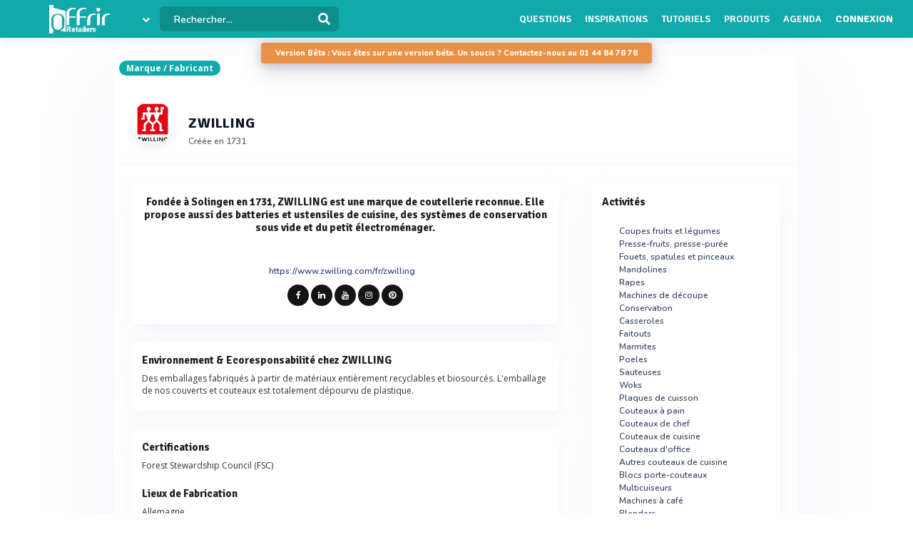

--- FILE ---
content_type: text/html; charset=UTF-8
request_url: https://www.offrir-retailers.com/entreprise/zwilling
body_size: 15899
content:
<!DOCTYPE html>
<html lang="fr">
    <head>
        <meta http-equiv="Content-Type" content="text/html; charset=UTF-8">
        <!-- Meta, title, CSS, favicons, etc. -->
        <meta charset="utf-8">
        <meta http-equiv="X-UA-Compatible" content="IE=edge">
        <meta name="viewport" content="width=device-width, initial-scale=1">
        <meta property="fb:admins" content="100008202841091" />
        <meta property="fb:page_id" content="233818463482478" />
        <link rel="icon" href="/img/favicon.ico" type="image/x-icon" />
        <link rel="apple-touch-icon" sizes="57x57" href="/img/apple-icon-57x57.png">
        <link rel="apple-touch-icon" sizes="60x60" href="/img/apple-icon-60x60.png">
        <link rel="apple-touch-icon" sizes="72x72" href="/img/apple-icon-72x72.png">
        <link rel="apple-touch-icon" sizes="76x76" href="/img/apple-icon-76x76.png">
        <link rel="apple-touch-icon" sizes="114x114" href="/img/apple-icon-114x114.png">
        <link rel="apple-touch-icon" sizes="120x120" href="/img/apple-icon-120x120.png">
        <link rel="apple-touch-icon" sizes="144x144" href="/img/apple-icon-144x144.png">
        <link rel="apple-touch-icon" sizes="152x152" href="/img/apple-icon-152x152.png">
        <link rel="apple-touch-icon" sizes="180x180" href="/img/apple-icon-180x180.png">
        <link rel="icon" type="image/png" sizes="192x192"  href="/img/android-icon-192x192.png">
        <link rel="icon" type="image/png" sizes="32x32" href="/img/favicon-32x32.png">
        <link rel="icon" type="image/png" sizes="96x96" href="/img/favicon-96x96.png">
        <link rel="icon" type="image/png" sizes="16x16" href="/img/favicon-16x16.png">
        <link rel="manifest" href="/img/manifest.json">
        <meta name="msapplication-TileColor" content="#3e70ae">
        <meta name="msapplication-TileImage" content="/img/ms-icon-144x144.png">
        <meta name="theme-color" content="#3e70ae">
        <link rel="canonical" href="https://www.offrir-retailers.com/entreprise/zwilling" />
        <title>ZWILLING - Offrir Retailers</title>
 

                            <meta name="description" content="Toutes l&#039;informations sur la société ZWILLING. Contactez les directement ou demandez leur un devis. ">        
                            <meta name="keywords" content="">         
          
          
                                <meta name="rank" content="ZWILLING">
            <meta name="ranktype" content="entreprise"> 
            <meta name="rankseq" content="1900001342"> 
            <meta name="ranksupp" content="t"> 
                        <meta property="og:locale" content="fr_FR">
            <meta name="twitter:card" content="summary">
            <meta name="twitter:site" content="@lphamedia">
            <meta property="og:site_name" content="Offrir Retailers">
            <meta property="og:title" content="ZWILLING">
            <meta property="og:image" content="https://api.alphamedia.fr/media?type=entlogo&ann=t&url=11342.jpg">
            <meta name="twitter:image" content="https://api.alphamedia.fr/media?type=entlogo&ann=t&url=11342.jpg">
            <meta property="og:url" content="https://www.offrir-retailers.com/entreprise/zwilling">
            <meta property="og:description" content="Toutes l'informations sur la société ZWILLING. Contactez les directement ou demandez leur un devis. ">
            <meta name="twitter:title" content="ZWILLING">
            <meta name="twitter:description" content="Toutes l'informations sur la société ZWILLING. Contactez les directement ou demandez leur un devis. ">
            <meta name="twitter:url" content="https://www.offrir-retailers.com/entreprise/zwilling">
            <meta name="twitter:domain" content="Offrir Retailers"> 
                                                          
        
        
        
                 
                        
                        
        
          
         
        <link href='https://fonts.googleapis.com/css?family=Open+Sans:400,600,700|Nunito:600,800,900|Signika:600,700' rel='stylesheet' type='text/css'>  
        <link rel="stylesheet" type="text/css" href="https://cdnjs.cloudflare.com/ajax/libs/twitter-bootstrap/3.3.6/css/bootstrap.min.css" />
<link rel="stylesheet" type="text/css" href="https://cdnjs.cloudflare.com/ajax/libs/simplelightbox/1.8.4/simplelightbox.min.css" />
<link rel="stylesheet" type="text/css" href="/css/plugins/tipped.css" />
<link rel="stylesheet" type="text/css" href="/css/app130220.min.css?v=3.49" />
     

        <script src="https://cdnjs.cloudflare.com/ajax/libs/jquery/2.2.3/jquery.min.js"></script> 
        <script src="https://cdnjs.cloudflare.com/ajax/libs/jquery.nicescroll/3.7.6/jquery.nicescroll.min.js"></script>  
        <script src="https://cdnjs.cloudflare.com/ajax/libs/jquery.lazy/1.7.4/jquery.lazy.min.js"></script>  
        <script src="https://cdnjs.cloudflare.com/ajax/libs/modernizr/2.8.3/modernizr.min.js"></script>  



        <!--[if lt IE 9]>
          <script src="/js/plugins/ie8-responsive-file-warning.js"></script>
          <![endif]-->

        <!-- HTML5 shim and Respond.js for IE8 support of HTML5 elements and media queries -->
        <!--[if lt IE 9]>
              <script src="https://oss.maxcdn.com/html5shiv/3.7.2/html5shiv.min.js"></script>
              <script src="https://oss.maxcdn.com/respond/1.4.2/respond.min.js"></script>
            <![endif]--> 
        <noscript>Your browser does not support JavaScript!</noscript>


        <script>(function (d, s, id) {
                var js, fjs = d.getElementsByTagName(s)[0];
                if (d.getElementById(id))
                    return;
                js = d.createElement(s);
                js.id = id;
                js.src = "//connect.facebook.net/fr_FR/sdk.js#xfbml=1&version=v2.8&appId=";
                fjs.parentNode.insertBefore(js, fjs);
            }(document, 'script', 'facebook-jssdk'));
        </script>

        
                  
                <script async src="https://www.googletagmanager.com/gtag/js?id=G-ZXGHR5YLVW"></script>
        <script>
        window.dataLayer = window.dataLayer || [];
        function gtag(){window.dataLayer.push(arguments); }
        gtag('js', new Date());
        
        gtag('config', 'G-ZXGHR5YLVW');
                </script>
                            <script type="text/javascript" id="inspectletjs">
                window.__insp = window.__insp || [];
                __insp.push(['wid', 906392701]);
                (function () {
                    function ldinsp() {
                        if (typeof window.__inspld != "undefined")
                            return;
                        window.__inspld = 1;
                        var insp = document.createElement('script');
                        insp.type = 'text/javascript';
                        insp.async = true;
                        insp.id = "inspsync";
                        insp.src = ('https:' == document.location.protocol ? 'https' : 'http') + '://cdn.inspectlet.com/inspectlet.js';
                        var x = document.getElementsByTagName('script')[0];
                        x.parentNode.insertBefore(insp, x);
                    }
                    ;
                    setTimeout(ldinsp, 500);
                    document.readyState != "complete" ? (window.attachEvent ? window.attachEvent('onload', ldinsp) : window.addEventListener('load', ldinsp, false)) : ldinsp();
                })();
            </script> 
        
        
                
            </head>
    <body  class="nav-sm  "  user_id=""  data-rel-page-current="0"   >

        <div id="fb-root"></div>


        <div class="body">
            <div class="main_container" dataent='1900001342' datarw='zwilling' datatitle='Zwilling - Offrir Retailers'>
                 
 
    
   <header class="header"> 
        <div class="navbar-fixed z-depth-1" style='position: fixed;'>
        <nav style='background:#C1314B!important;background: #11AAAA!important;;;'>
            <div class="nav-wrapper container-content">
                <div class="row">
                    <div class=" sub-menu-parent col-lg-2 col-md-2 col-sm-5 col-sm-offset-2 col-lg-offset-0 col-md-offset-0 hidden-sm hidden-xs text-center"  style=" padding-left: 10px;   padding-right: 0;">
                        
                        <div style="position: relative;    padding-left: 15px;">

                            
                                                            <div class="logo-name">  <a title="Page d'accueil" href="/" style="font-family: 'Signika';
                                                            font-weight: 800;
                                                            font-size: 15px;
                                                            color: white!important;
                                                            display: block;
                                                            margin-top: 1px;
                                                            text-shadow: 1px 3px 9px rgba(2, 8, 19, 0.06);"><img src='/img/logov2.png' style='width: 85px;
                                           margin-top: -2px;'/></a>
                                </div>
                                                                                        <div class="spanfleche"><i class="fa fa-chevron-down"></i></div>
                                <ul class="sub-menu">
                                    <li><a target='_blank' href="https://www.offrir-international.com">Offrir International</a></li>
                                    <li><a  target='_blank' href="https://www.guide-du-cadeau.com">Guide du cadeau</a></li>
                                    <li class='sc-navbar' style='background:#C1314B;background: #11AAAA!important;'>



                                        <a  target='_blank' href="https://www.facebook.com/OffrirInternational/"  >
                                            <span class="fa fa-facebook"></span>
                                        </a>

                                        <a target='_blank' href="https://www.linkedin.com/company/offrir-international"  >
                                            <span class="fa fa-linkedin"></span>
                                        </a>

                                        <a  target='_blank' href="https://www.instagram.com/offririnternational/"  >
                                            <span class="fa fa-instagram"></span>
                                        </a>

                                    </li>

                                </ul>
                                                    </div>
                    </div>
                    <div class="col-lg-2 col-md-2 col-sm-1 col-xs-1 col-lg-offset-0 col-md-offset-0 hidden-lg hidden-md"  style='    text-align: center;    padding: 0; '>
                        <a data-no-instant class="menu"><span style="    font-size: 22px;" class="fa fa-bars"></span></a>
                    </div>
                    <div class='col-lg-offset-2 col-md-offset-2 col-sm-offset-2 autocompleteblock col-md-12 col-sm-12 col-xs-12 hidden-xs'>
                        <div class='auto'>
                            <div class='autolist'>
                            </div>
                            <div class='autoplus'>
                            </div>
                        </div>
                    </div>
                    <div class="col-lg-3 col-md-3 col-sm-4  col-xs-6" style="padding-left:4px ">
                        <form class='col-md-10 col-sm-12 col-xs-12' id="navbarsearch" action="/recherche">
                            <div class='row'>
                                <div class="input-field    container-search-top">
                                    <i class="mdi-action-search prefix" ></i>
                                    <input autocomplete="off" id="search" type="search" name="q" placeholder="Rechercher..." class="search-top"/>

                                    <input type="submit" style="display:none;"/>
                                    <div class="search-button"><img src="[data-uri]" style="
                                                                    width: 17px;
                                                                    opacity: 0.97;
                                                                    margin-top: -4px;
                                                                    margin-right: -15px;
                                                                    "></div>
                                    <span class='fa fa-spinner iconloadsearch'  ></span>
                                </div>
                            </div>
                        </form>


                    </div>
                    <div class="col-lg-7 col-md-7 col-sm-7 col-xs-5 colnavmenu  " style="padding-right:10px">
                        <ul class="uldropdown" style="    margin: 0;    list-style-type: none;    width: 100%;    padding: 0;"> 

                            
                            <li class="btn-connection hidden-sm hidden-xs">

                                <a  title="Liste des questions / réponses techniques" data-no-instant href="/questions"  class="">Questions</a>

                            </li>
                            


                            <li class="btn-connection hidden-sm hidden-xs">

                                <a title="Liste des réalisations et savoir faire" data-no-instant href="/realisations" class="" >Inspirations</a>

                            </li>

                            <li class="btn-connection hidden-sm hidden-xs">

                                <a title="Liste des tutoriels" data-no-instant href="/tutoriels" class="" >Tutoriels</a>

                            </li>

                            <li class="btn-connection hidden-sm hidden-xs">

                                <a title='Liste des produits du secteur' data-no-instant href="/produits" class="" >Produits</a>

                            </li>

                            <li class="btn-connection hidden-md hidden-sm  hidden-xs">

                                <a title="Liste des évènements du secteur" data-no-instant href="/evenement" class="" >Agenda</a>

                            </li>



                                                            
                                                            <li class="btn-connection dropdown">
                                    <a data-no-instant href="#" class="dropdown-toggle" data-toggle="dropdown"> Connexion</a>


                                    <ul id="login-dp" class="dropdown-menu">
                                        <li>
                                            <div class="row" style=" position:relative;">
                                                <div class="dropdownArrow hidden-xs" style="transform: translateX(497px) rotate(45deg);    position: absolute;
                                                     top: -10px;
                                                     left: 60%;
                                                     right: 0;
                                                     margin: 0 auto;    width: 12px;
                                                     height: 12px;
                                                     -webkit-transform: rotate(45deg);
                                                     transform: rotate(45deg);
                                                     border-radius: 4px 0 0 0;
                                                     background: #fff;
                                                     -webkit-box-shadow: -3px -3px 5px rgba(82,95,127,.04);
                                                     box-shadow: -3px -3px 5px rgba(82,95,127,.04);
                                                     will-change: transform;"></div>
                                                <div class="col-md-12 col-sm-12 col-xs-12" style="font-weight: 600;"><form class="form" role="form" method="post" action="/auth/basic-simple" accept-charset="UTF-8" id="login-nav" style="
                                                                                                                           padding: 20px 5px 20px 5px;
                                                                                                                           ">
                                                        <div class="form-group">
                                                            <input type="hidden" name="redirect" value="/entreprise/zwilling">
                                                            <label class="sr-only" for="exampleInputEmail2">Email address</label>
                                                            <input type="email" name="login" class="form-control" id="exampleInputEmail2" placeholder="Adresse Email" required="" style="
                                                                   border-radius: 4px;
                                                                   padding: 0 10px;
                                                                   font-weight: 500;
                                                                   border: 1px solid #bdccdb!important;

                                                                   ">
                                                        </div>
                                                        <div class="form-group" style="
                                                             margin-bottom: 20px;
                                                             ">
                                                            <label class="sr-only" for="exampleInputPassword2">Password</label>
                                                            <input type="password" name="mdp" class="form-control" id="exampleInputPassword2" placeholder="Mot de passe" required="" style="
                                                                   border-radius: 4px;
                                                                   padding: 0 10px;
                                                                   font-weight: 500;
                                                                   border: 1px solid #bdccdb!important;

                                                                   ">

                                                        </div>
                                                        <div class="form-group text-right" style="
                                                             /* margin-bottom: 18px; */
                                                             clear: both;
                                                             ">
                                                            <button type="submit" class="btn btn-primary btn modalbtnclick" style="font-weight: 700;/* border-radius: 50px; */background: #11AAAA!important;padding: 12px 14px;/* width: 100%; */float: left;vertical-align: middle;"> Connexion</button>
                                                        </div><div class="help-block text-right" style="
                                                                   /* float: left; */
                                                                   line-height: 40px;
                                                                   "><a style="        color: #232355;
                                                             text-transform: none;
                                                             font-weight: 600;
                                                             font-size: 11px;" href="/auth/forgetPassword">Mot de passe oublié ?</a></div>

                                                    </form>
                                                </div>
                                                <br>
                                                <div class="bottom text-center validbtnsuccess btn-success" style="padding: 0px;margin-right: -2px;margin-left: -2px;border: none;border-radius: 2px;">
                                                    <a style="    font-size: 12px;" href="/register"><b>Pas encore inscrit ? Inscrivez-vous</b></a>
                                                </div>
                                            </div>
                                        </li>
                                    </ul>
                                </li>
                            
                        </ul>
                    </div>
                </div>
            </div>
        </nav> 
    </div> 



    <div class="proessEnt hidden-xs" style="    position: fixed;
         top: 60px;
         width: 100%;z-index:202;
         text-align: center;">
        <div style="     background: #e99248;
             display: inline-block;
             padding: 6px 20px;
             padding-top: 7px;
             border-radius: 3px;
             box-shadow: 0 9px 32px rgba(20, 20, 41, 0.18), 0 3px 13px rgba(18, 49, 88, 0.22);
             color: white;
             font-weight: 700;
             position: relative;
             font-family: 'Nunito';
             font-size: 11px;">Version Bêta : Vous êtes sur une version béta. Un soucis ? Contactez-nous au 01 44 84 78 78

        </div></div>


</header>                    
<div class="sidebar  " style='  margin-top: 60px; background:#C1314B!important;background: #11AAAA!important;;  display: none;   '>
    <div class="sidebar-body" style='padding-top: 5px;    max-height: calc(100vh - 5rem);
 ' >

        <section class="sidebar-section " style='    '> 
                                           
         
            <ul class="sidebar-list "   style="border:none;  padding-top: 10px;">

                  
                <li class="sidebar-list__item " >
                    <a  class="sidebar-list__link  " href="/">
                        <div class="sidebar-list__img-wrap">
                       
                        </div>
                        <div class="sidebar-list__title ng-binding" style='text-transform: uppercase!important'>Accueil</div>

                    </a>
                </li>
                    <li class="sidebar-list__item " >
                    <a class="sidebar-list__link  " href="/questions">
                        <div class="sidebar-list__img-wrap">     
                          </div>
                        <div class="sidebar-list__title ng-binding" style='text-transform: uppercase!important'>Questions</div>

                    </a>
                </li>
                
                  <li class="sidebar-list__item" >
                    <a href="/realisations" class="sidebar-list__link "  >
                        <div class="sidebar-list__img-wrap">
                       
                        </div>
                        <div class="sidebar-list__title ng-binding" style='text-transform: uppercase!important'>Réalisations</div>

                    </a>
                </li>
               
                  <li class="sidebar-list__item" >
                    <a href="/tutoriels" class="sidebar-list__link "  >
                        <div class="sidebar-list__img-wrap">
                       
                        </div>
                        <div class="sidebar-list__title ng-binding" style='text-transform: uppercase!important'>Tutoriels</div>

                    </a>
                </li>
               
                    <li class="sidebar-list__item" >
                    <a href="/produits" class="sidebar-list__link "  >
                        <div class="sidebar-list__img-wrap">
                       
                        </div>
                        <div class="sidebar-list__title ng-binding" style='text-transform: uppercase!important'>Produits</div>

                    </a>
                </li>
                 
            
            
            
                  
                
                    <li class="sidebar-list__item" >
                    <a href='/evenements' class="sidebar-list__link  " >
                        <div class="sidebar-list__img-wrap">
                     
                        </div>
                        <div class="sidebar-list__title ng-binding" style='text-transform: uppercase!important'>Agenda</div>

                    </a>
                </li>
                 

            </ul>

      
        </section>



    </div>
</div>
    <main class="main_content"> 
        
        <div class="sidebar-layout">
             <div class="row">
       
            



<div class="fluid-section principal-section  col-lg-9 col-lg-offset-1-5 col-md-10 col-md-offset-1 col-sm-12 col-sm-offset-0 col-xs-12 col-xs-offset-0" style='
     min-height: 860px;
     margin-top: 25px;
     padding: 0px;
     border-bottom: none;
     margin-bottom: 15px;
     border-radius: 8px;
     overflow: hidden;
     box-shadow: 0px 40px 126px 0px rgba(96, 121, 161, 0.09);

     position: relative;
     '>

                         <span class="encardtypeevent hidden-xs" style="
              font-weight: 700;
              color: white;
              border-radius: 50px;
              background: #11AAAA;
              font-size: 12px;
              margin-top: 8px  "  >Marque / Fabricant</span>   
    

    <input type='hidden' class='encourent' value='0' />
    <input type='hidden' id='messagerie' value='6' />

    <input type="hidden" id="seqficclient" value="1900001342"/> 
    <input type='hidden' class='seqficclient' value='1900001342' />
    <header class="fluid-section-header " style='    background: white;      padding-top: 20px; border-bottom: none;  ' >
        <div class="header-item row" style="padding: 5px; margin: 0px;   overflow: initial;">

            <div class="header-item__img-wrap img-activite" style='    text-align: center;
                 margin-top: 40px;
                 line-height: 57px;
                 box-shadow: 0 9px 9px rgba(147, 147, 198, 0.1), 0 1px 10px rgba(21, 71, 160, 0.02);
                 border-radius: 50%;
                 border: none;'>   
                                                    <img class="header-item__img " alt="Logo ZWILLING" src="https://api.alphamedia.fr/media?type=entlogo&ann=t&url=11342.jpg">          
                
            </div>

            <div class="header-item__hgroup" style="    margin-top: 10px;">


                <h1 class="header-item__title" style="
                    margin-left: 10px;
                    vertical-align: middle;
                    margin-top: 48px;
                    overflow: visible;
                    font-weight: 800;
                    font-size: 20px;
                    color: rgb(13, 20, 40);
                    font-family: 'Signika';
                    position: relative;
                    ">
                    ZWILLING
                </h1>
                                            <div style="padding-left: 50px;
    margin-left: 30px;
    vertical-align: middle;
    margin-top: 5px;
    overflow: visible;
    font-weight: 600;
    font-size: 12px;
    color: rgb(85 89 102);
    font-family: 'Nunito';
    position: relative;">Créée en 1731</div>
                                                                        <div class="text-right right blockcontactrubrique">


                     

                            


                        </div>



                    </div>
                </div> 
            </header>
            <div class="fluid-section-body"  style='box-shadow: -1px -7px 20px rgba(235, 235, 235, 0.1), 1px -4px 2px rgba(21, 71, 160, 0.01);
                 '>

                <div class='fluid-section-body__inner' style='      padding: 10px;
                     padding-top: 25px;
                     margin: 0;
                     padding-right: 25px;
                     padding-left: 25px;'>
                    <div class="row">
                                                <div class="col-lg-8 col-md-8 col-sm-12 col-xs-12">
                            


                            

                                                                                                                                                                                                                                
                               

                                                        
                            
                            

                                <div class=" block-entreprise" style="margin-bottom:  25px;  border: none!important;  box-shadow: 0 15px 35px rgba(168, 168, 211, 0.1), 0 5px 15px rgba(210, 213, 219, 0.06);
                                     "> 


                                    
                                        <h3 class="unit-group-title "      style="   text-align: center;  color: #1f1f1f!important;  ">
                                            Fondée à Solingen en 1731, ZWILLING est une marque de coutellerie reconnue. Elle propose aussi des batteries et ustensiles de cuisine, des systèmes de conservation sous vide et du petit électroménager.  </h3>

                                    

                                    
                                    

                                    

                                    

                                        <div class="block-reseaux" style='    padding: 20px;
                                             padding-bottom: 10px;
                                             padding-top: 20px;

                                             margin-top: 15px;
                                             text-align: center;' >
                                                                                        <a style="color:#2e3d79;       font-family:'Nunito'; display: inline-block;margin-bottom: 10px;  margin-right: 10px;   font-weight: 600;" class='' rel='nofollow' target="_blank" href='https://www.zwilling.com/fr/zwilling'>https://www.zwilling.com/fr/zwilling</a>

                                                                                        <br>
                                                                                            <a style='     background: #0c123f!important;
                                                   filter: grayscale(1);' class='lien-rs-web facebook' target="_blank" rel='nofollow' href='https://www.facebook.com/zwilling.france'> <i class="fa fa-facebook"></i></a>
                                                                                                                                                                                                <a style='      background: #0c123f!important;
                                                   filter: grayscale(1);' class='lien-rs-web linkedin' target="_blank" rel='nofollow' href='https://www.linkedin.com/company/zwilling-staub-france-sas/'> <i class="fa fa-linkedin"></i></a>
                                                
                                                                                            <a style='   background: #0c123f!important;
                                                   filter: grayscale(1);' class='lien-rs-web youtube' target="_blank" rel='nofollow' href='https://www.youtube.com/channel/UCQZThueKwNFjtS5J6Xx2Rrw'><i class="fa fa-youtube"></i></a>
                                                                                                
                                                                                            <a style='      background: #0c123f!important;
                                                   filter: grayscale(1);' class='lien-rs-web insta' target="_blank" rel='nofollow' href='https://www.instagram.com/zwilling_fr/'><i class="fa fa-instagram"></i></a>
                                                                                                                                                <a style='     background: #0c123f!important;
                                                   filter: grayscale(1);' class='lien-rs-web pinterest' target="_blank" rel='nofollow' href='https://www.pinterest.fr/zwillingfrance/'> <i class="fa fa-pinterest"></i></a>
                                                
                                            
                                            
                                            </div>
                                                                            </div>
                                
                                
                                                                         <div class=" block-entreprise" style="margin-bottom:  25px;  border: none!important;  box-shadow: 0 15px 35px rgba(168, 168, 211, 0.1), 0 5px 15px rgba(210, 213, 219, 0.06);
                                     "> 


                                  
                                        <h3 class="unit-group-title "      style="  margin-bottom: 0; text-align: left;  color: #1f1f1f!important;  ">
                                         Environnement & Ecoresponsabilité  chez ZWILLING  </h3>
                                            
                                            <div style="margin-bottom: 5px;">Des emballages fabriqués à partir de matériaux entièrement recyclables et biosourcés. L'emballage de nos couverts et couteaux est totalement dépourvu de plastique.</div>
                                     
                                       
                                      
                                   
                                   </div>
                                                                    
                                                                        <div class=" block-entreprise" style="margin-bottom:  25px;  border: none!important;  box-shadow: 0 15px 35px rgba(168, 168, 211, 0.1), 0 5px 15px rgba(210, 213, 219, 0.06);
                                     "> 


                                                                           <h3 class="unit-group-title "      style="  margin-bottom: 0; text-align: left;  color: #1f1f1f!important;  ">
                                         Certifications   </h3>
                                            
                                            <div style="margin-bottom: 5px;">Forest Stewardship Council (FSC)</div>
                                                                              
                                                                                <h3 class="unit-group-title "      style=" margin-top: 20px; margin-bottom: 0; text-align: left;  color: #1f1f1f!important;  ">
                                         Lieux de Fabrication     </h3>
                                            
                                            <div style="margin-bottom: 5px;">Allemagne</div>
                                                                          
                                   </div>
                                                                        
                                    
                                      
                                                                 
                                                                            <div style="position:relative"> 
                                                  
 
            
       
          <div class="block-produit padding-null-cote" style=' border:none!important;border-radius: 3px;box-shadow: 0px 0px 0px;border-radius: 8px;background: white;  margin-bottom: 25px;  padding-right: 20px;    padding-bottom: 10px;    padding-top: 15px;'>
      <div class="unit-group-title ">Produits</div>
                <div class=' row'>
                                        
                                                    <div class=" col-lg-6 col-md-6   col-sm-6 col-xs-12"> 
                                                                   
                                         
<div class="card produit"   >

    
        
            
    <div class="card-image">
        <a style="display: block; height: 100%;width: 100%;text-align: center;"  title="Accèder à BLENDER POWER PRO - ENFINIGY" href="https://www.offrir-retailers.com/produit/blender-power-pro-enfinigy">
                            <img id="vignette-produit-2766358100"  class="logo-produit lazy" data-src="/image-produit/58100/T2/2766358100ce95f76afe52d163d34dce87c9df537a5f1856e3136e6.jpg"
                src="[data-uri]"
                     title="BLENDER POWER PRO - ENFINIGY" alt="BLENDER POWER PRO - ENFINIGY">
                      <noscript>
  <img  class="logo-produit" src="/image-produit/58100/T2/2766358100ce95f76afe52d163d34dce87c9df537a5f1856e3136e6.jpg" alt="BLENDER POWER PRO - ENFINIGY">
</noscript>
            
        </a>
    </div>
    <div class="card-content">
        <p class="text-center" style='padding: 15px; padding-top: 10px;margin-bottom: 0px;'> 
            <a class='prod-name rstrie ' href="https://www.offrir-retailers.com/produit/blender-power-pro-enfinigy"  title="Accèder au produit BLENDER POWER PRO - ENFINIGY"  >BLENDER POWER PRO - ENFINIGY</a>
            <strong class='sstitreprod'>Blender PRO à courant continu 7 programmes</strong>
        </p>
        <p class='les-rubs text-center'>
                                                                                                                <a class="" href="/sous-rubrique/autres-2" style="color:rgba(128, 128, 128, 0.45);  font-size:0.9em" title="Accèder à l'activité Autres">Autres</a>
                                                                        
                                                                
                  
                                           
        </p>                             
    </div>
    <div class="card-action truncate">
        <div class="block-logo left">

            <a style="display: block; height: 100%;width: 100%" href="/entreprise/zwilling"  title="Accèder à l'entreprise ZWILLING" >
                <img src="https://api.alphamedia.fr/media?type=entlogo&amp;ann=t&amp;url=11342.jpg" class="logo-ent" />            </a>

        </div> 
      
    </div>
</div>
                                                            </div>
                                               
                                            
                                                    <div class=" col-lg-6 col-md-6   col-sm-6 col-xs-12"> 
                                                                   
                                         
<div class="card produit"   >

    
        
            
    <div class="card-image">
        <a style="display: block; height: 100%;width: 100%;text-align: center;"  title="Accèder à BROYEUR À  CAFÉ - ZWILLING® ENFINIGY" href="https://www.offrir-retailers.com/produit/broyeur-a-cafe-zwillingregistred-enfinigy">
                            <img id="vignette-produit-3400958100"  class="logo-produit lazy" data-src="/image-produit/58100/T2/340095810003c75bd5015c528df18851098e3ac5106218cf20e35f7.jpg"
                src="[data-uri]"
                     title="BROYEUR À  CAFÉ - ZWILLING® ENFINIGY" alt="BROYEUR À  CAFÉ - ZWILLING® ENFINIGY">
                      <noscript>
  <img  class="logo-produit" src="/image-produit/58100/T2/340095810003c75bd5015c528df18851098e3ac5106218cf20e35f7.jpg" alt="BROYEUR À  CAFÉ - ZWILLING® ENFINIGY">
</noscript>
            
        </a>
    </div>
    <div class="card-content">
        <p class="text-center" style='padding: 15px; padding-top: 10px;margin-bottom: 0px;'> 
            <a class='prod-name rstrie ' href="https://www.offrir-retailers.com/produit/broyeur-a-cafe-zwillingregistred-enfinigy"  title="Accèder au produit BROYEUR À  CAFÉ - ZWILLING® ENFINIGY"  >BROYEUR À  CAFÉ - ZWILLING® ENFINIGY</a>
            <strong class='sstitreprod'>Broyeur à café ZWILLING® ENFINIGY</strong>
        </p>
        <p class='les-rubs text-center'>
                                                                                                                <a class="" href="/sous-rubrique/machines-a-cafe" style="color:rgba(128, 128, 128, 0.45);  font-size:0.9em" title="Accèder à l'activité Machines à café">Machines à café</a>
                                                                        
                                                                
                  
                                           
        </p>                             
    </div>
    <div class="card-action truncate">
        <div class="block-logo left">

            <a style="display: block; height: 100%;width: 100%" href="/entreprise/zwilling"  title="Accèder à l'entreprise ZWILLING" >
                <img src="https://api.alphamedia.fr/media?type=entlogo&amp;ann=t&amp;url=11342.jpg" class="logo-ent" />            </a>

        </div> 
      
    </div>
</div>
                                                            </div>
                                               
                                            
                                               
                                            
                                               
                                                            </div>
                                             <div class=' row'>
                           <div class="col-md-12 col-xs-12 text-center">
                                  <div class="text-center" style='padding-bottom: 10px;'>  
                                  <a class="btn plusdinfo" href="/entreprise/zwilling/catalogue">Voir tous les produits</a>
                                  </div>
        
                           </div>
                            </div>
                        
                       
            </div>
        
                          
 
                                        </div>
                                                                    

                                
                                
                                

                                <div class='block-video'  style="margin-bottom:  25px"> 
                                </div> 
                                
 
  
                                  
                                <div class="block-entreprise block-affiliation " style='display:none;  border: none!important;    margin-bottom: 25px;
    box-shadow: 0 15px 35px rgba(168, 168, 211, 0.1), 0 5px 15px rgba(210, 213, 219, 0.06);
    border-radius: 8px;'>
    
    <div class='block-affiliation ' style=' '>
        <div class="unit-group-title ">Affiliations</div>
        <ul id="tree1" ></ul>  
    </div>
</div>


   
                                
                                                                 

                                                                 
                                



        <div style="padding: 20px;padding-left: 0px;padding-top: 0px;" class='padding-null-cote'>
        <div class="unit-group-title ">Actualités</div>
        <div class="block-actu" style="  padding-top: 0;padding-bottom: 0;">
            <div class='block-item-produit row'>
                   
                    
                    
                                                                                                                                                                <div class=" col-lg-12 col-md-12   col-sm-12 col-xs-12" style='margin-bottom: 15px;' > 
    <div class="actuitem " style='  '>


        
        
        
        
            <div class="actu-head">
    <div class="action-head-actu">

                                
                                                      

         
         
         
                                
                     
                            
                             
                                        


                        
                                                                         
                 


                                    
                
                
                
                

                
                                              
        <div> 
            
                                                         
                                                                                Un dossier technique 
                                                            ou est cité ZWILLING a été ajouté(e)
                                                           

                                    
                    </div>  
    

 

                                
                                    
                                            

                    </div>
                    <span class="date-actu">Le 29/08/2025</span>     
                                    </div>

                
             
                             
<div class='row card-link'>
                                <a rel="nofollow"  style='display:block' href="https://www.offrir-international.com/article/consommer-mieux-gaspiller-moins-la-conservation-se-diversifie-pour-rester-essentielle" class="logactu" type="article-dossier" data="202508290000001900000380" titre="Consommer mieux, gaspiller moins : la conservation se diversifie pour rester essentielle" url="https://www.offrir-international.com/article/consommer-mieux-gaspiller-moins-la-conservation-se-diversifie-pour-rester-essentielle" chap="#2#1#2#5#6#7#1#3#5#7#1#2#3#4#5#7#1#2#5#7#7#1#2#4#6#7#1#2#1#6#1#2#3#4#5#6#7#1#2" target="_blank">
                
                             
                    <div class="actuimgdossier col-md-12 col-xs-12 lazy"  src="[data-uri]"  data-src="https://www.offrir-international.com/media/redaction/article/b49d0d0f846d916bf55704dfe34bb19768b053af1b59c.jpg" >   <h4 class="name-actu namedossier">Consommer mieux, gaspiller moins : la conservation se diversifie pour rester essentielle</h4></div>
                     


                <div class="actu-info col-md-12 col-xs-12">

                          
                    <div class="description-actu">
                        Pour les consommateurs qui souhaitent concilier économies, naturalité et lutte contre le gaspillage, la conservation alimentaire a toute sa pertinence. Loin des gestes d’autrefois, celle-ci se modernise et se diversifie. Regards croisés d’acteurs qui s’adaptent et innovent pour accompagner cette mutation des usages.. 
                    </div>

                                    </div> 
            </a>
            </div>

 
                         
               
                                                <div class="actu-action row" style='  margin:0px;margin-top: 15px;  text-align: left;'>
 
                    
     <div class='citation row citation-footer'><div class="col-md-4 hidden-xs titlecitationfooter"><span>Détaillants / fabricants cités  </span></div><div class="listcitation col-md-8 col-xs-12"> <div class='chip-footer '><a data-html='true' rel='tooltip' title='LE PRATIQUE®' href='/entreprise/le-pratique'><img class="lazy" src="[data-uri]" data-src="https://api.alphamedia.fr/media?type=entlogo&ann=t&url=8c783dd93e7fdfa91100b9846ef7094a-140957-1900003773.webp.jpg" alt="Logo LE PRATIQUE®"> </a></div><a class="company-citation" dataseqclient="1900003773" dataseq="1900001251,1900001277,1900001290,1900001342,1900001353,1900002103,1900002135,1900002150,1900002289,1900002309,1900002393"> et 11 entreprise(s)</a> </div>   </div>
    
     
    
    
    

                        <div class='action-actualite' style='    padding-top: 14px; position: relative;   text-align: right; '>

                 
                                            <a class='btn btn-default modalbtnclick shareactu'  data='202508290000001900000380'>       <img style='    width: 16px;
    vertical-align: bottom;
    margin-right: 4px;'  src="https://img.icons8.com/small/30/ffffff/share.png" />
                            <span class="hidden-xs">Partager</span></a> 
                                                        
                            
                            
                    <a class='btn btn-default modalbtnclick  register-modal-rel' ><i class='fa fa-heart-o'></i><span class="txt hidden-xs"> Aimer</span></a>   
                                    </div>
            
     
            </div>
 
         

        
                
            
          

         



        


                
        
        
                
         

         

    </div>
</div> 




 
                                            
                    
                    
                      
                   
                    
                    
                                                                                                                                                                <div class=" col-lg-12 col-md-12   col-sm-12 col-xs-12" style='margin-bottom: 15px;' > 
    <div class="actuitem " style='  '>


        
        
        
        
            <div class="actu-head">
    <div class="action-head-actu">

                                
                                                      

         
         
         
                                
                     
                            
                             
                                                            


                        
                                                                         
                 


                                    
                
                
                
                

                
                                              
        <div> 
            
                                                         
                                                                                Un dossier technique 
                                                            ou est cité ZWILLING a été ajouté(e)
                                                           

                                    
                    </div>  
    

 

                                
                                    
                                            

                    </div>
                    <span class="date-actu">Le 24/06/2025</span>     
                                    </div>

                
             
                             
<div class='row card-link'>
                                <a rel="nofollow"  style='display:block' href="https://www.offrir-international.com/article/coutellerie-un-marche-sous-tension-mais-toujours-porteur" class="logactu" type="article-dossier" data="202506240700001900000380" titre="Coutellerie : un marché sous tension mais toujours porteur" url="https://www.offrir-international.com/article/coutellerie-un-marche-sous-tension-mais-toujours-porteur" chap="#2#3#5#1#3#5#7#3#5#7#1#2#5#7#1#3#5#7#1#2#3#4#5#7#1#2#3#5#7#1#3#5#7#3#7#1#3#5#7#7#2#3#5#7#3#1#3#5#7#3#7#3" target="_blank">
                
                             
                    <div class="actuimgdossier col-md-12 col-xs-12 lazy"  src="[data-uri]"  data-src="https://www.offrir-international.com/media/redaction/article/fb8f7d76679ffb94922da4dc30fd2251685963877b37f.jpg" >   <h4 class="name-actu namedossier">Coutellerie : un marché sous tension mais toujours porteur</h4></div>
                     


                <div class="actu-info col-md-12 col-xs-12">

                          
                    <div class="description-actu">
                        Malgré une consommation plus contractée cette année, la coutellerie maintient globalement sa place dans le panier des consommateurs, grâce à des tendances structurelles et une montée en gamme progressive. Mais le marché se segmente, requérant une lecture fine des attentes. 
                    </div>

                                    </div> 
            </a>
            </div>

 
                         
               
                                                <div class="actu-action row" style='  margin:0px;margin-top: 15px;  text-align: left;'>
 
                    
     <div class='citation row citation-footer'><div class="col-md-4 hidden-xs titlecitationfooter"><span>Détaillants / fabricants cités  </span></div><div class="listcitation col-md-8 col-xs-12"> <div class='chip-footer '><a data-html='true' rel='tooltip' title='FUKITO®' href='/entreprise/fukito'><img class="lazy" src="[data-uri]" data-src="https://api.alphamedia.fr/media?type=entlogo&ann=t&url=48ff062471d9288685dd39698d7e5129-094609-1900003788.webp.jpg" alt="Logo FUKITO®"> </a></div><a class="company-citation" dataseqclient="1900003788" dataseq="1900000156,1900001257,1900001265,1900001267,1900001296,1900001342,1900001352,1900001374,1900001387,1900001800,1900001916,1900002089,1900002206,1900002292,1900002489,1900002754,1900002939,1900003218,1900003655,1900003717"> et 20 entreprise(s)</a> </div>   </div>
         <div class='citation row citation-footer'><div class="col-md-4 hidden-xs titlecitationfooter"><span>Produits cités  </span></div><div class="listcitation col-md-8 col-xs-12"><div class='chip-footer'><a data-html='true' rel='tooltip' title='Appolia'  href='https://beta.offrir-retailers.com/produit/appolia'><img  class="lazy" src="[data-uri]" data-src="/image-produit/58052/T2/21821580521fef44f05eb923ae4f7641b3e36e5ef75c45b1c3e0ee4.jpg" alt="Image Appolia"> </a></div><div class='chip-footer'><a data-html='true' rel='tooltip' title='Appolia'  href='https://beta.offrir-retailers.com/produit/1-appolia'><img  class="lazy" src="[data-uri]" data-src="/image-produit/58052/T2/21835580527bc275341cfb532b5808ecc77762aa6c5c45dcf491bcd.jpg" alt="Image Appolia"> </a></div><div class='chip-footer'><a data-html='true' rel='tooltip' title='Appolia'  href='https://beta.offrir-retailers.com/produit/2-appolia'><img  class="lazy" src="[data-uri]" data-src="/image-produit/58052/T2/2191158052aa2cb2d508bc4f4ee46cfd6a777b8f845c49896511d5a.jpg" alt="Image Appolia"> </a></div><div class='chip-footer'><a data-html='true' rel='tooltip' title='Moule &#34;Swing&#34; et kit à tarte &#34;mon amour&#34;'  href='https://beta.offrir-retailers.com/produit/moule-swing-et-kit-a-tarte-mon-amour'><img  class="lazy" src="[data-uri]" data-src="/image-produit/58703/T2/2532958703a8f6087ecb53643f91cd1397d84470565e32e60f069a3.jpg" alt="Image Moule &#34;Swing&#34; et kit à tarte &#34;mon amour&#34;"> </a></div><div class='chip-footer'><a data-html='true' rel='tooltip' title='Cadre à pâtisserie avec levier de serrage - Lares'  href='https://beta.offrir-retailers.com/produit/cadre-a-patisserie-avec-levier-de-serrage-lares'><img  class="lazy" src="[data-uri]" data-src="/image-produit/59751/T2/34650597517c2de9bba306331cbc256e86e1537f4e62b2c9b9c0434.jpg" alt="Image Cadre à pâtisserie avec levier de serrage - Lares"> </a></div><div class='chip-footer'><a data-html='true' rel='tooltip' title='Color&#39;s Plat rectangulaire en verre - bleu kale - Color&#39;s'  href='https://beta.offrir-retailers.com/produit/colors-plat-rectangulaire-en-verre-bleu-kale-colors'><img  class="lazy" src="[data-uri]" data-src="/image-produit/58056/T2/3504758056f55f823dba4b78ad298606004c996d1a62c4484b100f0.jpg" alt="Image Color&#39;s Plat rectangulaire en verre - bleu kale - Color&#39;s"> </a></div><div class='chip-footer'><a data-html='true' rel='tooltip' title='Color&#39;s Plat rectangulaire en verre jaune curry - Color&#39;s'  href='https://beta.offrir-retailers.com/produit/pyrexregistred-colors-plat-rectangulaire-en-verre-jaune-curry-colors'><img  class="lazy" src="[data-uri]" data-src="/image-produit/58056/T2/35068580564822b9ec723f4f4898aafe916801fd0762c445fb6f747.jpg" alt="Image Color&#39;s Plat rectangulaire en verre jaune curry - Color&#39;s"> </a></div><div class='chip-footer'><a data-html='true' rel='tooltip' title='Color&#39;s Plat rectangulaire en verre rouge - Color&#39;s'  href='https://beta.offrir-retailers.com/produit/colors-plat-rectangulaire-en-verre-rouge-colors'><img  class="lazy" src="[data-uri]" data-src="/image-produit/58056/T2/35069580561506975d5d5eaba01efcac83cea78a7462c44793e61a6.jpg" alt="Image Color&#39;s Plat rectangulaire en verre rouge - Color&#39;s"> </a></div><div class='chip-footer'><a data-html='true' rel='tooltip' title='Color&#39;s Plat rectangulaire en verre - poivre noir - Color&#39;s'  href='https://beta.offrir-retailers.com/produit/colors-plat-rectangulaire-en-verre-poivre-noir-colors'><img  class="lazy" src="[data-uri]" data-src="/image-produit/58056/T2/35070580564797c8498fe527fe219788bf61371a1762c44802c3dd0.jpg" alt="Image Color&#39;s Plat rectangulaire en verre - poivre noir - Color&#39;s"> </a></div><div class='chip-footer'><a data-html='true' rel='tooltip' title='XBake - XBake'  href='https://beta.offrir-retailers.com/produit/xbake-xbake'><img  class="lazy" src="[data-uri]" data-src="/image-produit/59957/T2/398005995729cf5b9dd42f0c475f167d4783115011646b7caad3e8a.jpg" alt="Image XBake - XBake"> </a></div>   </div>   </div>
     
    
    
    

                        <div class='action-actualite' style='    padding-top: 14px; position: relative;   text-align: right; '>

                 
                                            <a class='btn btn-default modalbtnclick shareactu'  data='202506240700001900000380'>       <img style='    width: 16px;
    vertical-align: bottom;
    margin-right: 4px;'  src="https://img.icons8.com/small/30/ffffff/share.png" />
                            <span class="hidden-xs">Partager</span></a> 
                                                        
                            
                            
                    <a class='btn btn-default modalbtnclick  register-modal-rel' ><i class='fa fa-heart-o'></i><span class="txt hidden-xs"> Aimer</span></a>   
                                    </div>
            
     
            </div>
 
         

        
                
            
          

         



        


                
        
        
                
         

         

    </div>
</div> 




 
                                            
                    
                    
                      
                   
                    
                    
                                                                                                                                                                <div class=" col-lg-12 col-md-12   col-sm-12 col-xs-12" style='margin-bottom: 15px;' > 
    <div class="actuitem " style='  '>


        
        
        
        
            <div class="actu-head">
    <div class="action-head-actu">

                                
                                                      

         
         
         
                                
                     
                            
                             
                                        


                        
                                                                         
                 


                                    
                
                
                
                

                
                                              
        <div> 
            
                                                         
                                                                                Un dossier technique 
                                                            ou est cité ZWILLING a été ajouté(e)
                                                           

                                    
                    </div>  
    

 

                                
                                    
                                            

                    </div>
                    <span class="date-actu">Le 24/06/2025</span>     
                                    </div>

                
             
                             
<div class='row card-link'>
                                <a rel="nofollow"  style='display:block' href="https://www.offrir-international.com/article/1" class="logactu" type="article-dossier" data="202506240000001900000380" titre="De l’objet au récit : l’art de la table réinvente le cadeau" url="https://www.offrir-international.com/article/1" chap="#2#5#7#1#5#5#7#7#5#5#6#7#1#5#6#7" target="_blank">
                
                             
                    <div class="actuimgdossier col-md-12 col-xs-12 lazy"  src="[data-uri]"  data-src="https://www.offrir-international.com/media/redaction/article/82e982771ed0ad51c00e64642c4dd02a68596343f1f48.jpg" >   <h4 class="name-actu namedossier">De l’objet au récit : l’art de la table réinvente le cadeau</h4></div>
                     


                <div class="actu-info col-md-12 col-xs-12">

                          
                    <div class="description-actu">
                        Le cadeau en art de la table est davantage qu’un simple objet. Il devient un support d’émotion, de transmission et de mise en scène, où chaque pièce peut se transformer en un véritable récit à offrir. Entre personnalisation, valorisation en boutique et exigences écoresponsables, l’offre cadeau en arts de la table s’articule désormais autour d’une stratégie bien pensée. 
                    </div>

                                    </div> 
            </a>
            </div>

 
                         
               
                                                <div class="actu-action row" style='  margin:0px;margin-top: 15px;  text-align: left;'>
 
                    
     <div class='citation row citation-footer'><div class="col-md-4 hidden-xs titlecitationfooter"><span>Détaillants / fabricants cités  </span></div><div class="listcitation col-md-8 col-xs-12"> <a class="company-citation" dataseq="1900001224,1900001333,1900001738,1900002090,1900002163,1900002696,1900002875,1900002878,1900003016,1900003549">10 entreprise(s)</a> </div>   </div>
    
     
    
    
    

                        <div class='action-actualite' style='    padding-top: 14px; position: relative;   text-align: right; '>

                 
                                            <a class='btn btn-default modalbtnclick shareactu'  data='202506240000001900000380'>       <img style='    width: 16px;
    vertical-align: bottom;
    margin-right: 4px;'  src="https://img.icons8.com/small/30/ffffff/share.png" />
                            <span class="hidden-xs">Partager</span></a> 
                                                        
                            
                            
                    <a class='btn btn-default modalbtnclick  register-modal-rel' ><i class='fa fa-heart-o'></i><span class="txt hidden-xs"> Aimer</span></a>   
                                    </div>
            
     
            </div>
 
         

        
                
            
          

         



        


                
        
        
                
         

         

    </div>
</div> 




 
                                            
                    
                    
                      
                   
                    
                    
                                                                                                                                                                <div class=" col-lg-12 col-md-12   col-sm-12 col-xs-12" style='margin-bottom: 15px;' > 
    <div class="actuitem " style='  '>


         
            <div class="actu-head">
    <div class="action-head-actu">

                                
                                                      

         
         
         
                                
                     
                            
                             
                                        


                        
                                                                         
                 


                                    
                
                
                
                

                
                                                                  
        <div> 
            
                                                            <div class="premierchip"> 
                             <div class='chip'><a href='/entreprise/zwilling'>ZWILLING</a></div>                                                                                                     </div>
                     est cité dans une actualité  
                
                    </div>  
    

 

                                
                                    
                                            

                    </div>
                    <span class="date-actu">Le 10/06/2025</span>     
                                    </div>

                
           
                             
<div class='row card-link' style="    border-left: none;">
    <a style='display:block' href="https://www.offrir-international.com/actualite/zwilling-renouvelle-son-partenariat-avec-bob-kramer" target="_blank" type="article" class="logactu" data="202506101216251900000380" titre="Zwilling renouvelle son partenariat avec Bob Kramer" url="https://www.offrir-international.com/actualite/zwilling-renouvelle-son-partenariat-avec-bob-kramer" chap="#2#1#2#3#4#5#7" rel='nofollow'>
                      
             <div class="actuimg col-md-4 col-sm-4 col-xs-12 lazy"   src="[data-uri]" onload="" data-src="https://www.offrir-international.com/media/redaction/actualite/3ccc58bd87deae353c44ec815c3a60b4684805f9e162d.jpg" > </div>
          
        <div class="actu-info col-md-8 col-sm-8 col-xs-12">
            <h5 class="name-actu">Zwilling renouvelle son partenariat avec Bob Kramer</h5>
         
            <div class="description-actu">
                Zwilling réédite une gamme de 8 couteaux développée en partenariat avec le célèbre coutelier américain Bob Kramer. Les couteaux Bob Kramer Euro Stainless se distinguent par leur lame damassée en acier inoxydable SG2, composée de 101 couches d’acier de qualité supérieure (dureté de 63 Rockwell), fabriqué à Seki (Japon). 
 
            </div>
                       </div> 
    </a>
</div>
 
                                                 
             
           
            <div class="actu-action row" style='  margin:0px;margin-top: 15px;  text-align: left;'>
 
                                
    
    
     
    
    
    

                        <div class='action-actualite' style='    padding-top: 14px; position: relative;   text-align: right; '>

                 
                                            <a class='btn btn-default modalbtnclick shareactu'  data='202506101216251900000380'>       <img style='    width: 16px;
    vertical-align: bottom;
    margin-right: 4px;'  src="https://img.icons8.com/small/30/ffffff/share.png" />
                            <span class="hidden-xs">Partager</span></a> 
                                                        
                            
                            
                    <a class='btn btn-default modalbtnclick  register-modal-rel' ><i class='fa fa-heart-o'></i><span class="txt hidden-xs"> Aimer</span></a>   
                                    </div>
            
     
            </div>
 
        
        
        
         

        
                
            
          

         



        


                
        
        
                
         

         

    </div>
</div> 




 
                                            
                    
                    
                      
                   
                    
                    
                                                                                                                                                                <div class=" col-lg-12 col-md-12   col-sm-12 col-xs-12" style='margin-bottom: 15px;' > 
    <div class="actuitem " style='  '>


         
            <div class="actu-head">
    <div class="action-head-actu">

                                
                                                      

         
         
         
                                
                     
                            
                             
                                        


                        
                                                                         
                 


                                    
                
                
                
                

                
                                                                  
        <div> 
            
                                                            <div class="premierchip"> 
                             <div class='chip'><a href='/entreprise/zwilling'>ZWILLING</a></div>                                                                                                     </div>
                     est cité dans une actualité  
                
                    </div>  
    

 

                                
                                    
                                            

                    </div>
                    <span class="date-actu">Le 14/05/2025</span>     
                                    </div>

                
           
                             
<div class='row card-link' style="    border-left: none;">
    <a style='display:block' href="https://www.offrir-international.com/actualite/zwilling-lance-une-gamme-de-petit-electromenager-sans-fil" target="_blank" type="article" class="logactu" data="202505141745151900000380" titre="Zwilling lance une gamme de petit électroménager sans fil" url="https://www.offrir-international.com/actualite/zwilling-lance-une-gamme-de-petit-electromenager-sans-fil" chap="#2#1#2#3#4#5#7" rel='nofollow'>
                      
             <div class="actuimg col-md-4 col-sm-4 col-xs-12 lazy"   src="[data-uri]" onload="" data-src="https://www.offrir-international.com/media/redaction/actualite/5ef1fe6c88280602eca69c8424b4a9b76824ba8bdbafd.jpg" > </div>
          
        <div class="actu-info col-md-8 col-sm-8 col-xs-12">
            <h5 class="name-actu">Zwilling lance une gamme de petit électroménager sans fil</h5>
         
            <div class="description-actu">
                Après s’être implanté sur le marché du petit électroménager en 2020, Zwilling dévoile Xtend, sa première gamme d’appareils sans fil à batterie amovible. 
 
            </div>
                       </div> 
    </a>
</div>
 
                                                 
             
           
            <div class="actu-action row" style='  margin:0px;margin-top: 15px;  text-align: left;'>
 
                                
    
    
     
    
    
    

                        <div class='action-actualite' style='    padding-top: 14px; position: relative;   text-align: right; '>

                 
                                            <a class='btn btn-default modalbtnclick shareactu'  data='202505141745151900000380'>       <img style='    width: 16px;
    vertical-align: bottom;
    margin-right: 4px;'  src="https://img.icons8.com/small/30/ffffff/share.png" />
                            <span class="hidden-xs">Partager</span></a> 
                                                        
                            
                            
                    <a class='btn btn-default modalbtnclick  register-modal-rel' ><i class='fa fa-heart-o'></i><span class="txt hidden-xs"> Aimer</span></a>   
                                    </div>
            
     
            </div>
 
        
        
        
         

        
                
            
          

         



        


                
        
        
                
         

         

    </div>
</div> 




 
                                            
                    
                    
                      
                  
            </div>

                            <div class="text-center blockplusactu  ">
                    <a class="btn-plus-actu btn-success-plus-actu btn-pill btn-common-hover fw-600"><i class="fa fa-plus mr-1"></i> Charger plus d'actualités  </a>
                </div>
                    </div>
    </div>

    <div style='     display: inline-block;    width: 100%;' class='askackground-client'> 

        <input type='hidden' class='lastkey' 
               value='202505141745151900000380'
               />
        <span   class=" actuloadercart">
            <div class="actu-head">
                <div class="action-head-actu-loader">  
                </div> 
            </div>
            <div class="row card-link" style='    border: 1px solid rgba(234, 234, 234, 0.54);'  >      
                <div class="actuimgloader col-md-4 col-sm-4 col-xs-12" style='background: rgba(214, 214, 214, 0.42);'>
                </div>
                <div class="actu-infoloader col-md-8 col-sm-8 col-xs-12">
                    <div class="typing-indicator">                                    
                    </div>
                    <div class="name-actuloader"></div>                              
                    <div class="description-actuloader"> </div>
                </div>
            </div>
        </span></div> 
    
 
                            </div>

                            <div class='col-lg-4 col-md-4 col-sm-12 col-xs-12 ' >
                                <div style='padding-left: 25px' class='padding-null'>
                                           
<div class='  '>

    
      <div class='col-md-12 col-sm-12 col-xs-12 '   style='    padding-left: 0;    padding-right: 0;' >
       
         
                       

    
                                                      <div class="block-entreprise" style='  border: none!important;
    box-shadow: 0 15px 35px rgba(168, 168, 211, 0.1), 0 5px 15px rgba(210, 213, 219, 0.06);    margin-bottom: 25px;
    border-radius: 8px; '>
                            <div class='block-nomenclature' style='  text-align: left  '>
                                                    <div class="unit-group-title "      style="     color: #1f1f1f!important;   ">Activités </div>
                           
                                <div class='blockitem-nomenclature'>

                                                                           
                                            <li style='list-style-type: none'> 
                                               
                                                <div class="collapsible-body collpasrub">                  
                                                    <a href='/sous-rubrique/coupes-fruits-et-legumes'  title="accèder à l'activité Coupes fruits et légumes">
                                                        <span style='padding-left: 10px; margin-left: 0;' class="activite1900000014  titressrubriqueact">Coupes fruits et légumes</span>

                                                        <span class='hide-on-med-and-down' style='position:absolute;right:10px;'><i class='mdi-action-trending-neutral'></i></span></a>
                                                </div>
                                            </li>
                                                                               
                                            <li style='list-style-type: none'> 
                                               
                                                <div class="collapsible-body collpasrub">                  
                                                    <a href='/sous-rubrique/presse-fruits-presse-puree'  title="accèder à l'activité Presse-fruits, presse-purée">
                                                        <span style='padding-left: 10px; margin-left: 0;' class="activite1900000016  titressrubriqueact">Presse-fruits, presse-purée</span>

                                                        <span class='hide-on-med-and-down' style='position:absolute;right:10px;'><i class='mdi-action-trending-neutral'></i></span></a>
                                                </div>
                                            </li>
                                                                               
                                            <li style='list-style-type: none'> 
                                               
                                                <div class="collapsible-body collpasrub">                  
                                                    <a href='/sous-rubrique/fouets-et-spatules'  title="accèder à l'activité Fouets, spatules et pinceaux">
                                                        <span style='padding-left: 10px; margin-left: 0;' class="activite1900000023  titressrubriqueact">Fouets, spatules et pinceaux</span>

                                                        <span class='hide-on-med-and-down' style='position:absolute;right:10px;'><i class='mdi-action-trending-neutral'></i></span></a>
                                                </div>
                                            </li>
                                                                               
                                            <li style='list-style-type: none'> 
                                               
                                                <div class="collapsible-body collpasrub">                  
                                                    <a href='/sous-rubrique/mandolines'  title="accèder à l'activité Mandolines">
                                                        <span style='padding-left: 10px; margin-left: 0;' class="activite1900000033  titressrubriqueact">Mandolines</span>

                                                        <span class='hide-on-med-and-down' style='position:absolute;right:10px;'><i class='mdi-action-trending-neutral'></i></span></a>
                                                </div>
                                            </li>
                                                                               
                                            <li style='list-style-type: none'> 
                                               
                                                <div class="collapsible-body collpasrub">                  
                                                    <a href='/sous-rubrique/rapes'  title="accèder à l'activité Rapes">
                                                        <span style='padding-left: 10px; margin-left: 0;' class="activite1900000034  titressrubriqueact">Rapes</span>

                                                        <span class='hide-on-med-and-down' style='position:absolute;right:10px;'><i class='mdi-action-trending-neutral'></i></span></a>
                                                </div>
                                            </li>
                                                                               
                                            <li style='list-style-type: none'> 
                                               
                                                <div class="collapsible-body collpasrub">                  
                                                    <a href='/sous-rubrique/machines-de-decoupe'  title="accèder à l'activité Machines de découpe">
                                                        <span style='padding-left: 10px; margin-left: 0;' class="activite1900000042  titressrubriqueact">Machines de découpe</span>

                                                        <span class='hide-on-med-and-down' style='position:absolute;right:10px;'><i class='mdi-action-trending-neutral'></i></span></a>
                                                </div>
                                            </li>
                                                                               
                                            <li style='list-style-type: none'> 
                                               
                                                <div class="collapsible-body collpasrub">                  
                                                    <a href='/sous-rubrique/conservation'  title="accèder à l'activité Conservation">
                                                        <span style='padding-left: 10px; margin-left: 0;' class="activite1900000186  titressrubriqueact">Conservation</span>

                                                        <span class='hide-on-med-and-down' style='position:absolute;right:10px;'><i class='mdi-action-trending-neutral'></i></span></a>
                                                </div>
                                            </li>
                                                                               
                                            <li style='list-style-type: none'> 
                                               
                                                <div class="collapsible-body collpasrub">                  
                                                    <a href='/sous-rubrique/casseroles'  title="accèder à l'activité Casseroles">
                                                        <span style='padding-left: 10px; margin-left: 0;' class="activite1900000046  titressrubriqueact">Casseroles</span>

                                                        <span class='hide-on-med-and-down' style='position:absolute;right:10px;'><i class='mdi-action-trending-neutral'></i></span></a>
                                                </div>
                                            </li>
                                                                               
                                            <li style='list-style-type: none'> 
                                               
                                                <div class="collapsible-body collpasrub">                  
                                                    <a href='/sous-rubrique/faitouts'  title="accèder à l'activité Faitouts">
                                                        <span style='padding-left: 10px; margin-left: 0;' class="activite1900000048  titressrubriqueact">Faitouts</span>

                                                        <span class='hide-on-med-and-down' style='position:absolute;right:10px;'><i class='mdi-action-trending-neutral'></i></span></a>
                                                </div>
                                            </li>
                                                                               
                                            <li style='list-style-type: none'> 
                                               
                                                <div class="collapsible-body collpasrub">                  
                                                    <a href='/sous-rubrique/marmittes'  title="accèder à l'activité Marmites">
                                                        <span style='padding-left: 10px; margin-left: 0;' class="activite1900000050  titressrubriqueact">Marmites</span>

                                                        <span class='hide-on-med-and-down' style='position:absolute;right:10px;'><i class='mdi-action-trending-neutral'></i></span></a>
                                                </div>
                                            </li>
                                                                               
                                            <li style='list-style-type: none'> 
                                               
                                                <div class="collapsible-body collpasrub">                  
                                                    <a href='/sous-rubrique/poeles'  title="accèder à l'activité Poeles">
                                                        <span style='padding-left: 10px; margin-left: 0;' class="activite1900000059  titressrubriqueact">Poeles</span>

                                                        <span class='hide-on-med-and-down' style='position:absolute;right:10px;'><i class='mdi-action-trending-neutral'></i></span></a>
                                                </div>
                                            </li>
                                                                               
                                            <li style='list-style-type: none'> 
                                               
                                                <div class="collapsible-body collpasrub">                  
                                                    <a href='/sous-rubrique/sauteuses'  title="accèder à l'activité Sauteuses">
                                                        <span style='padding-left: 10px; margin-left: 0;' class="activite1900000061  titressrubriqueact">Sauteuses</span>

                                                        <span class='hide-on-med-and-down' style='position:absolute;right:10px;'><i class='mdi-action-trending-neutral'></i></span></a>
                                                </div>
                                            </li>
                                                                               
                                            <li style='list-style-type: none'> 
                                               
                                                <div class="collapsible-body collpasrub">                  
                                                    <a href='/sous-rubrique/woks'  title="accèder à l'activité Woks">
                                                        <span style='padding-left: 10px; margin-left: 0;' class="activite1900000062  titressrubriqueact">Woks</span>

                                                        <span class='hide-on-med-and-down' style='position:absolute;right:10px;'><i class='mdi-action-trending-neutral'></i></span></a>
                                                </div>
                                            </li>
                                                                               
                                            <li style='list-style-type: none'> 
                                               
                                                <div class="collapsible-body collpasrub">                  
                                                    <a href='/sous-rubrique/plaques-de-cuisson'  title="accèder à l'activité Plaques de cuisson">
                                                        <span style='padding-left: 10px; margin-left: 0;' class="activite1900000071  titressrubriqueact">Plaques de cuisson</span>

                                                        <span class='hide-on-med-and-down' style='position:absolute;right:10px;'><i class='mdi-action-trending-neutral'></i></span></a>
                                                </div>
                                            </li>
                                                                               
                                            <li style='list-style-type: none'> 
                                               
                                                <div class="collapsible-body collpasrub">                  
                                                    <a href='/sous-rubrique/couteaux-a-pain'  title="accèder à l'activité Couteaux à pain">
                                                        <span style='padding-left: 10px; margin-left: 0;' class="activite1900000078  titressrubriqueact">Couteaux à pain</span>

                                                        <span class='hide-on-med-and-down' style='position:absolute;right:10px;'><i class='mdi-action-trending-neutral'></i></span></a>
                                                </div>
                                            </li>
                                                                               
                                            <li style='list-style-type: none'> 
                                               
                                                <div class="collapsible-body collpasrub">                  
                                                    <a href='/sous-rubrique/couteaux-de-chef'  title="accèder à l'activité Couteaux de chef">
                                                        <span style='padding-left: 10px; margin-left: 0;' class="activite1900000079  titressrubriqueact">Couteaux de chef</span>

                                                        <span class='hide-on-med-and-down' style='position:absolute;right:10px;'><i class='mdi-action-trending-neutral'></i></span></a>
                                                </div>
                                            </li>
                                                                               
                                            <li style='list-style-type: none'> 
                                               
                                                <div class="collapsible-body collpasrub">                  
                                                    <a href='/sous-rubrique/couteaux-de-cuisine-2'  title="accèder à l'activité Couteaux de cuisine">
                                                        <span style='padding-left: 10px; margin-left: 0;' class="activite1900000080  titressrubriqueact">Couteaux de cuisine</span>

                                                        <span class='hide-on-med-and-down' style='position:absolute;right:10px;'><i class='mdi-action-trending-neutral'></i></span></a>
                                                </div>
                                            </li>
                                                                               
                                            <li style='list-style-type: none'> 
                                               
                                                <div class="collapsible-body collpasrub">                  
                                                    <a href='/sous-rubrique/couteaux-d-office'  title="accèder à l'activité Couteaux d'office">
                                                        <span style='padding-left: 10px; margin-left: 0;' class="activite1900000082  titressrubriqueact">Couteaux d'office</span>

                                                        <span class='hide-on-med-and-down' style='position:absolute;right:10px;'><i class='mdi-action-trending-neutral'></i></span></a>
                                                </div>
                                            </li>
                                                                               
                                            <li style='list-style-type: none'> 
                                               
                                                <div class="collapsible-body collpasrub">                  
                                                    <a href='/sous-rubrique/autres-couteaux-de-cuisine'  title="accèder à l'activité Autres couteaux de cuisine">
                                                        <span style='padding-left: 10px; margin-left: 0;' class="activite1900000084  titressrubriqueact">Autres couteaux de cuisine</span>

                                                        <span class='hide-on-med-and-down' style='position:absolute;right:10px;'><i class='mdi-action-trending-neutral'></i></span></a>
                                                </div>
                                            </li>
                                                                               
                                            <li style='list-style-type: none'> 
                                               
                                                <div class="collapsible-body collpasrub">                  
                                                    <a href='/sous-rubrique/blocs-porte-couteaux'  title="accèder à l'activité Blocs porte-couteaux">
                                                        <span style='padding-left: 10px; margin-left: 0;' class="activite1900000093  titressrubriqueact">Blocs porte-couteaux</span>

                                                        <span class='hide-on-med-and-down' style='position:absolute;right:10px;'><i class='mdi-action-trending-neutral'></i></span></a>
                                                </div>
                                            </li>
                                                                               
                                            <li style='list-style-type: none'> 
                                               
                                                <div class="collapsible-body collpasrub">                  
                                                    <a href='/sous-rubrique/multicuiseurs'  title="accèder à l'activité Multicuiseurs">
                                                        <span style='padding-left: 10px; margin-left: 0;' class="activite1900000101  titressrubriqueact">Multicuiseurs</span>

                                                        <span class='hide-on-med-and-down' style='position:absolute;right:10px;'><i class='mdi-action-trending-neutral'></i></span></a>
                                                </div>
                                            </li>
                                                                               
                                            <li style='list-style-type: none'> 
                                               
                                                <div class="collapsible-body collpasrub">                  
                                                    <a href='/sous-rubrique/machines-a-cafe'  title="accèder à l'activité Machines à café">
                                                        <span style='padding-left: 10px; margin-left: 0;' class="activite1900000102  titressrubriqueact">Machines à café</span>

                                                        <span class='hide-on-med-and-down' style='position:absolute;right:10px;'><i class='mdi-action-trending-neutral'></i></span></a>
                                                </div>
                                            </li>
                                                                               
                                            <li style='list-style-type: none'> 
                                               
                                                <div class="collapsible-body collpasrub">                  
                                                    <a href='/sous-rubrique/blenders'  title="accèder à l'activité Blenders">
                                                        <span style='padding-left: 10px; margin-left: 0;' class="activite1900000103  titressrubriqueact">Blenders</span>

                                                        <span class='hide-on-med-and-down' style='position:absolute;right:10px;'><i class='mdi-action-trending-neutral'></i></span></a>
                                                </div>
                                            </li>
                                                                               
                                            <li style='list-style-type: none'> 
                                               
                                                <div class="collapsible-body collpasrub">                  
                                                    <a href='/sous-rubrique/theieres-et-cafetieres'  title="accèder à l'activité Theieres et Cafetières">
                                                        <span style='padding-left: 10px; margin-left: 0;' class="activite1900000116  titressrubriqueact">Theieres et Cafetières</span>

                                                        <span class='hide-on-med-and-down' style='position:absolute;right:10px;'><i class='mdi-action-trending-neutral'></i></span></a>
                                                </div>
                                            </li>
                                                                               
                                            <li style='list-style-type: none'> 
                                               
                                                <div class="collapsible-body collpasrub">                  
                                                    <a href='/sous-rubrique/verres-a-cocktail'  title="accèder à l'activité Verres à cocktail">
                                                        <span style='padding-left: 10px; margin-left: 0;' class="activite1900000123  titressrubriqueact">Verres à cocktail</span>

                                                        <span class='hide-on-med-and-down' style='position:absolute;right:10px;'><i class='mdi-action-trending-neutral'></i></span></a>
                                                </div>
                                            </li>
                                                                               
                                            <li style='list-style-type: none'> 
                                               
                                                <div class="collapsible-body collpasrub">                  
                                                    <a href='/sous-rubrique/saliere-et-poivriere'  title="accèder à l'activité Salières et Poivrieres">
                                                        <span style='padding-left: 10px; margin-left: 0;' class="activite1900000141  titressrubriqueact">Salières et Poivrieres</span>

                                                        <span class='hide-on-med-and-down' style='position:absolute;right:10px;'><i class='mdi-action-trending-neutral'></i></span></a>
                                                </div>
                                            </li>
                                                                               
                                            <li style='list-style-type: none'> 
                                               
                                                <div class="collapsible-body collpasrub">                  
                                                    <a href='/sous-rubrique/autres-2'  title="accèder à l'activité Autres">
                                                        <span style='padding-left: 10px; margin-left: 0;' class="activite1900000175  titressrubriqueact">Autres</span>

                                                        <span class='hide-on-med-and-down' style='position:absolute;right:10px;'><i class='mdi-action-trending-neutral'></i></span></a>
                                                </div>
                                            </li>
                                                                               
                                            <li style='list-style-type: none'> 
                                               
                                                <div class="collapsible-body collpasrub">                  
                                                    <a href='/sous-rubrique/tout-art-de-la-table'  title="accèder à l'activité Autres - Art de la Table">
                                                        <span style='padding-left: 10px; margin-left: 0;' class="activite1900000172  titressrubriqueact">Autres - Art de la Table</span>

                                                        <span class='hide-on-med-and-down' style='position:absolute;right:10px;'><i class='mdi-action-trending-neutral'></i></span></a>
                                                </div>
                                            </li>
                                                                                     
        
                                </div>
                                                                    <a class='plusmoins plusmoins-acti'><i class="fa fa-plus"></i> Voir toutes les activités</a>
                                                            </div>
                        </div>
                     
    
                                             <div class=" block-entreprise" style="margin-bottom:  25px;  border: none!important;  box-shadow: 0 15px 35px rgba(168, 168, 211, 0.1), 0 5px 15px rgba(210, 213, 219, 0.06);
                                        text-align: center;
    background: #11AAAA;
    color: white;
    font-size: 14px;
    font-weight: 600;
    font-family: 'Nunito'; "> 


                                       
                                          Couteaux, ustensiles et batterie de cuisine                                     
                                       
                                      
                                   
                                   </div>
                                                                    
                                    
     

</div>
    
</div>

                                                
                                </div>
                            </div>


                        </div>
                    </div>
                </div>

            </div>
             </div>
        </div> 
 
 
    </main> 
    <footer class='page-footer hidden-xs'  >
    <div class=' container container--slim' style='    padding-top: 30px;'>
        <div class="page-footer-nav">
            <div class='row'>
                <div class='col-md-4 col-md-offset-1 col-xs-12'>
                    <div class='listfooter'>
                        <div class='titlefooter'>La plateforme</div>
                        <a href="https://offrir-international.com/" class="hidden-sm hidden-xs page-footer-nav__item">À propos de nous</a>
                        <a href="/privacy" class="hidden-sm hidden-xs page-footer-nav__item">Conditions et Confidentialité</a>
                       
                    </div>
                </div>
                <div class='col-md-4 col-xs-12'>
                    <div class='listfooter'>
                        <div class='titlefooter'></div>
                  
                        <a   class="hidden-sm hidden-xs page-footer-nav__item">Aide : 01 44 84 78 86</a>
                    </div>
                </div>
                <div class='col-md-3 col-xs-12'>
                    <div class='listfooter'>
                        <div class='copyrights-link'>
                            <div class='titlefooter'>Restons connectés</div>
                        
                            
                       
                         
                                <a  target='_blank' href="https://www.facebook.com/OffrirInternational/" class="page-footer-nav__item">
                                    <span class="fa fa-facebook-square"></span> Facebook
                                </a>
  
                                <a  target='_blank' href="https://www.linkedin.com/company/offrir-international" class="page-footer-nav__item">
                                    <span class="fa fa-linkedin-square"></span> Linkedin
                                </a>
                            
                                <a  target='_blank' href="https://www.instagram.com/offririnternational/" class="page-footer-nav__item">
                                    <span class="fa fa-instagram"></span> Instagram
                                </a>
                        
                        </div>
                    </div>
                </div>
            </div>       
        </div>
        <div class="page-footer-nav text-center" style='    padding-top: 30px;
    padding-bottom: 10px;'>
            <a  class="page-footer-nav__item" style='    font-size: 12px;
                color: #aaabae;' >© 2026 Copyright Offrir international</a>    

        </div>

    </div>

</footer>                 </div>
        </div>       

        <script src="https://cdnjs.cloudflare.com/ajax/libs/twitter-bootstrap/3.3.6/js/bootstrap.min.js"></script>   

        <script type="text/javascript" src="https://cdnjs.cloudflare.com/ajax/libs/classie/1.0.1/classie.min.js"></script>
<script type="text/javascript" src="https://cdnjs.cloudflare.com/ajax/libs/jQuery-slimScroll/1.3.8/jquery.slimscroll.min.js"></script>
<script type="text/javascript" src="https://cdnjs.cloudflare.com/ajax/libs/simplelightbox/1.8.4/simple-lightbox.min.js"></script>
<script type="text/javascript" src="/js/plugins/tipped.js"></script>
<script type="text/javascript" src="/js/app130220.min.js?v=3.49"></script>
<script type="text/javascript" src="/js/entreprise_freev3.js?v=3.49"></script>
<script type="text/javascript" src="//cdn.jsdelivr.net/momentjs/latest/moment.min.js"></script>
 

        <script>

            $(".lazy").lazy({
                effect: "fadeIn",
                effectTime: 400,
                threshold: 0,
                placeholder: "[data-uri]",
                beforeLoad: function (element) {
                    var hei = element.parent().parent().height();
                    if (element.hasClass("actuimg")) {
                        element.css('min-height', hei + "px").css('max-height', 'inherit');
                        if (element.hasClass("relatedactu")) {
                            element.css('min-height', "110px").css('max-height', 'inherit');
                        }
                    }
                },
            });
        </script>


        


    </body>
</html>


--- FILE ---
content_type: text/css
request_url: https://www.offrir-retailers.com/css/app130220.min.css?v=3.49
body_size: 61878
content:
body.nav-sm .container.body .left_col {width: 70px;padding: 0;position: fixed;height: 100%;z-index: 200;background: #567CD9!important;}a:focus, a:hover {color: #237c74;text-decoration: underline;}.right_col{min-height: 1000px;}body.nav-sm .navbar.nav_title a span {display: none;}body.nav-sm .navbar.nav_title a i {font-size: 27px;margin: 13px 0 0 3px;}.site_title i {border: 1px solid #EAEAEA;padding: 5px 6px;border-radius: 50%;}body.nav-sm .main_container .top_nav {padding: 0 !important;display: block;margin-left: 70px;z-index: 2;}body.nav-sm .nav.side-menu li a {text-align: center !important;background: inherit !important;font-weight: 400;font-size: 10px;padding: 10px 5px;font-family: "Open Sans",Arial,sans-serif;font-weight: 600;}body.nav-sm .nav.side-menu li.active-sm {border-right: 5px solid #1ABB9C;}body.nav-sm > .nav.side-menu > li.active-sm > a {color: #1ABB9C !important;}body.nav-sm .nav.side-menu li a i.toggle-up {display: none !important;}body.nav-sm .nav.side-menu li a i {font-size: 20px !important;text-align: center;width: 100% !important;margin-bottom: 5px;}body.nav-sm ul.nav.child_menu {left: 100%;position: absolute;top: 0;padding: 10px;width: 210px;z-index: 4000;background: #3E5367;display: none;}body.nav-sm ul.nav.child_menu li {padding-left: 0;}body.nav-sm ul.nav.child_menu li a {text-align: left !important;}body.nav-sm .profile {display: none;}.menu_section {margin-bottom: 35px;}.menu_section h3 {padding-left: 23px;color: #fff;text-transform: uppercase;letter-spacing: .5px;font-weight: bold;font-size: 11px;margin-bottom: 0;margin-top: 0;text-shadow: 1px 1px #000;}.menu_section >ul {padding-top: 5px;}.profile_pic {width: 35%;float: left;}.img-circle.profile_img {width: 70%;background: #fff;margin-left: 15%;z-index: 1000;position: inherit;margin-top: 20px;border: 1px solid rgba(52, 73, 94, 0.44);padding: 4px;}.profile_info {padding: 25px 10px 10px;width: 65%;float: left;}.profile_info span {font-size: 13px;line-height: 30px;color: #BAB8B8;}.profile_info h2 {font-size: 14px;color: #ECF0F1;margin: 0;font-weight: 300;}.profile.img_2 {text-align: center;}.profile.img_2 .profile_pic {width: 100%;}.profile.img_2 .profile_pic .img-circle.profile_img {width: 50%;margin: 10px 0 0;}.profile.img_2 .profile_info {padding: 15px 10px 0;width: 100%;margin-bottom: 10px;float: left;}#sidebar-menu span.fa {float: right;text-align: center;margin-top: 5px;font-size: 10px !important;min-width: inherit;color: #C4CFDA;}.active a span.fa {text-align: right !important;margin-right: 4px;}body.nav-sm .menu_section {margin: 0;}body.nav-sm span.fa, body.nav-sm .menu_section h3 {}.modal-dialog .modal-content:first{border: 1px solid rgba(0,0,0,0.2)!important;border-radius: 8px!important;box-shadow: 0 3px 9px rgba(140, 140, 140, 0.5)!important;}.modal-header{border-radius: 8px!important;}.nav_menu {float: left;min-height: 51px;background: #EDEDED;border-bottom: 1px solid #D9DEE4;margin-bottom: 10px;width: 100%;}body.nav-md .container.body .col-md-3.left_col {width: 230px;padding: 0;position: absolute;display: flex;}body .container.body .right_col {background: #F7F7F7;}body.nav-md .container.body .right_col {padding: 10px 20px 0;margin-left: 230px;}.nav_title {width: 230px;float: left;background: #2A3F54;border-radius: 0;height: 57px;border-bottom: 1px solid #B9CDFF!important;background: #567CD9!important;}@media (max-width: 991px) {.right_col, .top_nav {width: 100%;margin: 0;}.col-md-3.left_col {display: none;}.right_col {width: 100%;padding-right: 0 }.right_col {padding: 10px !important;}}@media (max-width: 736px) {.right_col {padding: 10px !important;margin-left: 0px;}}@media (max-width: 1200px) {.x_title h2 {width: 62%;font-size: 17px;}.tile, .graph {zoom: 85%;height: inherit;}}@media (max-width: 1270px) and (min-width: 192px) {.x_title h2 small {display: none }}blue, .blue {color: #3498DB;}purple, .purple {color: #9B59B6;}green, .green {color: #1ABB9C;}.aero {color: #9CC2CB;}red, .red {color: #E74C3C;}dark, .dark {color: #34495E;}.border-blue {border-color: #3498DB !important;}.border-purple {border-color: #9B59B6 !important;}.border-green {border-color: #1ABB9C !important;}.border-aero {border-color: #9CC2CB !important;}.border-red {border-color: #E74C3C !important;}.border-dark {border-color: #34495E !important;}.bg-white {background: #fff !important;border: 1px solid #fff !important;color: #73879C;}.bg-green {background: #1ABB9C !important;border: 1px solid #1ABB9C !important;color: #fff;}.bg-red {background: #E74C3C !important;border: 1px solid #E74C3C !important;color: #fff;}.bg-blue {background: #3498DB !important;border: 1px solid #3498DB !important;color: #fff;}.bg-orange {background: #F39C12 !important;border: 1px solid #F39C12 !important;color: #fff;}.bg-purple {background: #9B59B6 !important;border: 1px solid #9B59B6 !important;color: #fff;}.bg-blue-sky {background: #50C1CF !important;border: 1px solid #50C1CF !important;color: #fff;}.container {width: 100%;padding:0px;}.navbar-nav>li>a, .navbar-brand, .navbar-nav>li>a {color: #fff !important;}.navbar-brand, .navbar-nav>li>a {margin-bottom: 5px }body {color: #333;font-family:"Open Sans", "Helvetica Neue", Roboto, Arial, "Droid Sans", sans-serif;font-size: 12px;font-weight: 400;line-height: 1.471;font-style: normal;}.main_container .top_nav {padding: 0 !important;display: block;padding: 10px 20px 0;margin-left: 230px;}.main_container {}.no-padding {padding: 0 !important;}.page-title {width: 100%;height: 65px;padding: 10px 0;}.page-title .title_left {width: 45%;float: left;display: block;}.page-title .title_left h3 {margin: 9px 0;}.page-title .title_right {width: 55%;float: left;display: block;}.page-title .title_right .pull-right {margin: 10px 0;}.fixed_height_320 {height: 320px;}.fixed_height_390 {height: 390px;}.fixed_height_200 {height: 200px;}.overflow_hidden {overflow: hidden }.progress-bar-dark {background-color: #34495E !important;}.progress-bar-gray {background-color: #BDC3C7 !important;}table.no-margin .progress {margin-bottom: 0;}.main_content {padding: 10px 20px;}.col-md-55 {width: 50%;margin-bottom: 10px;}@media (max-width: 992px) {.tile_stats_count {margin-bottom: 10px;border-bottom: 1px solid #D9DEE4;padding-bottom: 10px;}}@media (min-width: 992px) and (max-width: 1100px) {.tile_stats_count .count {font-size: 35px !important;}}@media(max-width:768px) {.tile_stats_count .count {font-size: 30px !important;}.tile_stats_count .right span {font-size: 12px;}}@media (min-width: 768px) {.col-md-55 {width: 20%;}}@media (min-width: 992px) {.col-md-55 {width: 20%;}}@media (min-width: 1200px) {.col-md-55 {width: 20%;}}@media (min-width: 192px) and (max-width: 1270px) {.hidden-small {display: none !important;}table.tile_info span.right {margin-right: 7px;float: left;}}.center-margin {margin: 0 auto;float: none!important;}.col-md-55, .col-xs-1, .col-sm-1, .col-md-1, .col-lg-1, .col-xs-2, .col-sm-2, .col-md-2, .col-lg-2, .col-xs-3, .col-sm-3, .col-md-3, .col-lg-3, .col-xs-4, .col-sm-4, .col-md-4, .col-lg-4, .col-xs-5, .col-sm-5, .col-md-5, .col-lg-5, .col-xs-6, .col-sm-6, .col-md-6, .col-lg-6, .col-xs-7, .col-sm-7, .col-md-7, .col-lg-7, .col-xs-8, .col-sm-8, .col-md-8, .col-lg-8, .col-xs-9, .col-sm-9, .col-md-9, .col-lg-9, .col-xs-10, .col-sm-10, .col-md-10, .col-lg-10, .col-xs-11, .col-sm-11, .col-md-11, .col-lg-11, .col-xs-12, .col-sm-12, .col-md-12, .col-lg-12 {position: relative;min-height: 1px;float: left;padding-right: 10px;padding-left: 10px;}.row {margin-right: -10px;margin-left: -10px;}.grid_slider .col-md-6 {padding: 0 40px;}h1, .h1, h2, .h2, h3, .h3 {margin-top: 10px;margin-bottom: 10px;}a {color: #5A738E;text-decoration: none;}a, a:visited, a:focus, a:active, :visited, :focus, :active, .btn:focus, .btn:active:focus, .btn.active:focus, .btn.focus, .btn:active.focus, .btn.active.focus {outline: 0;}a:hover{text-decoration: none;}a:focus {}.navbar {margin-bottom: 0 }.navbar-header {background: #34495E;}.navbar-right {margin-right: 0;}.close span{color: #242427!important;font-size: 1em!important;}.modal-title i{color:grey!important;}.modal-header {background: rgba(255, 255, 255, 0.68)!important;}.top_nav .navbar-right {margin: 0;float: right;}.top_nav .navbar-right li {display: inline-block;float: right;}.top_nav .dropdown-menu {min-width: 220px;}.top_nav .dropdown-menu li {width: 100%;}.top_nav .dropdown-menu li a {width: 100%;padding: 12px 20px;}.top_nav li a i {font-size: 15px }.navbar-static-top {position: fixed;top: 0;width: 100%;}.sidebar-header {border-bottom: 0;margin-top: 46px;}.sidebar-header:first-of-type {margin-top: 0 }.nav.side-menu> li {position: relative;display: block;}.nav.side-menu> li > a {margin-bottom: 6px;}.nav.side-menu> li > a:hover {color: #F2F5F7 !important;}.nav.side-menu>li>a:hover, .nav>li>a:focus {text-decoration: none;background: transparent;}.nav.child_menu li:hover {background-color: rgba(255, 255, 255, 0.06);}.nav.child_menu li {padding-left: 36px }body.nav-md ul.nav.child_menu li:before {background: #425668;bottom: auto;content: "";height: 8px;left: 23px;margin-top: 15px;position: absolute;right: auto;width: 8px;z-index: 1;-webkit-border-radius: 50%;-moz-border-radius: 50%;border-radius: 50%;}body.nav-md ul.nav.child_menu li:after {border-left: 1px solid #425668;bottom: 0;content: "";left: 27px;position: absolute;top: 0;}.nav.side-menu>li>a, .nav.child_menu>li>a {color: rgba(255, 255, 255, 0.77) !important;font-weight: 500;}.nav>li>a {position: relative;display: block;padding: 13px 15px 7px;}.nav.side-menu> li.current-page, .nav.side-menu> li.active {border-right: 5px solid #1ABB9C;}li.current-page {background: rgba(255, 255, 255, 0.05);}.nav.side-menu> li.active > a {color: #ff0000;text-shadow: rgba(0, 0, 0, 0.25) 0 -1px 0;background: -webkit-gradient(linear, 50% 0%, 50% 100%, color-stop(0%, #5b6479), color-stop(100%, #4c5566)), #686e78;background: -webkit-linear-gradient(#334556, #2C4257), #2A3F54;background: -moz-linear-gradient(#334556, #2C4257), #2A3F54;background: -o-linear-gradient(#334556, #2C4257), #2A3F54;background: linear-gradient(#334556, #2C4257), #2A3F54;-webkit-box-shadow: rgba(0, 0, 0, 0.25) 0 1px 0, inset rgba(255, 255, 255, 0.16) 0 1px 0;-moz-box-shadow: rgba(0, 0, 0, 0.25) 0 1px 0, inset rgba(255, 255, 255, 0.16) 0 1px 0;box-shadow: rgba(0, 0, 0, 0.25) 0 1px 0, inset rgba(255, 255, 255, 0.16) 0 1px 0;}li.current-page a {color: #1ABB9C !important }.navbar-brand, .navbar-nav>li>a {font-weight: 500;color: #ECF0F1 !important;margin-left: 0 !important;line-height: 32px;}.site_title {text-overflow: ellipsis;overflow: hidden;font-weight: 400;font-size: 22px;width: 100%;color: #ECF0F1 !important;margin-left: 0 !important;line-height: 59px;display: block;height: 55px;margin: 0;padding-left: 10px;}.site_title:hover, .site_title:focus {text-decoration: none }.nav.navbar-nav>li>a {color: #515356 !important;}.nav.top_menu>li>a {position: relative;display: block;padding: 10px 15px;color: #34495E !important;}.nav>li>a:hover, .nav>li>a:focus {background-color: transparent;}.top_search {padding: 0;}.top_search .form-control {border-right: 0;box-shadow: inset 0 1px 0px rgba(0, 0, 0, 0.075);border-radius: 25px 0px 0px 25px;padding-left: 20px;border: 1px solid rgba(221, 226, 232, 0.49);}.top_search .form-control:focus {}.top_search .input-group-btn button {border-radius: 0px 25px 25px 0px;border: 1px solid rgba(221, 226, 232, 0.49);border-left: 0;box-shadow: inset 0 1px 1px rgba(0, 0, 0, 0.075);color: #93A2B2;margin-bottom: 0 !important;}.toggle {float: left;margin: 0;padding-top: 16px;width: 70px;}.toggle a {padding: 15px 15px 0;margin: 0;}.toggle a i {font-size: 26px;}.nav.child_menu > li > a {color: rgba(255, 255, 255, 0.75) !important;font-size: 12px;padding: 9px;}.panel_toolbox {float: right;min-width: 70px;}.panel_toolbox>li {float: left;}.panel_toolbox>li>a {padding: 5px;color: #C5C7CB;font-size: 14px;}.panel_toolbox>li>a:hover {background: #F5F7FA;}.line_30 {line-height: 30px;}.main_menu_side {padding: 0;}.bs-docs-sidebar .nav>li>a {display: block;padding: 4px 6px;}.x_content canvas {}footer {background: #fff;padding: 5px 20px 0;margin: 0 -17px;}.tile-stats.sparkline {padding: 10px;text-align: center;}.jqstooltip {background: #34495E !important;width: 30px !important;height: 22px !important;text-decoration: none;}a.btn-success, a.btn-primary, a.btn-warning, a.btn-danger {color: #fff !important;}.btn {border-radius: 3px;}.tooltip {display: block !important;}.tiles {border-top: 1px solid #ccc;margin-top: 15px;padding-top: 5px;margin-bottom: 0;.tile {overflow: hidden;}}.top_tiles {margin-bottom: 0;}.top_tiles .tile span {}.top_tiles .tile h2 {font-size: 30px;line-height: 30px;margin: 3px 0 7px;font-weight: bold;}article.media {width: 100%;}*, *:before, *:after {-webkit-box-sizing: border-box;-moz-box-sizing: border-box;box-sizing: border-box;}#integration-list {width: 100%;margin: 0 auto;display: table;}#integration-list ul {padding: 0;margin: 20px 0;color: #555;}#integration-list ul > li {list-style: none;border-top: 1px solid #ddd;display: block;padding: 15px;overflow: hidden;}#integration-list ul:last-child {border-bottom: 1px solid #ddd;}#integration-list ul > li:hover {background: #efefef;}.expand {display: block;text-decoration: none;color: #555;cursor: pointer;}.expand h2 {width: 85%;float: left;}h2 {font-size: 18px;font-weight: 400;}#left, #right {display: table;}#sup {display: table-cell;vertical-align: middle;width: 80%;}.detail a {text-decoration: none;color: #C0392B;border: 1px solid #C0392B;padding: 6px 10px 5px;font-size: 13px;margin-right: 7px;}.detail {margin: 10px 0 10px 0px;display: none;line-height: 22px;height: 150px;}.detail span {margin: 0;}.right-arrow {width: 10px;float: right;font-weight: bold;font-size: 20px;}.accordion .panel {margin-bottom: 5px;border-radius: 0;border-bottom: 1px solid #efefef;}.accordion .panel-heading {background: #F2F5F7;padding: 13px;width: 100%;display: block;}.accordion .panel:hover {background: #F2F5F7;}.x_panel {position: relative;width: 100%;margin-bottom: 10px;padding: 10px 17px;display: inline-block;background: inherit!important;border: 1px solid #E6E9ED;-webkit-column-break-inside: avoid;-moz-column-break-inside: avoid;column-break-inside: avoid;opacity: 1;-moz-transition: all .2s ease;-o-transition: all .2s ease;-webkit-transition: all .2s ease;-ms-transition: all .2s ease;transition: all .2s ease;}.x_title {border-bottom: 2px solid #E6E9ED;padding: 1px 5px 6px;margin-bottom: 10px;}.x_title .filter {width: 40%;float: right;}.x_title h2 {margin: 5px 0 6px;float: left;display: block;text-overflow: ellipsis;overflow: hidden;white-space: nowrap;}.x_title h2 small {margin-left: 10px;}.x_title span {color: #BDBDBD;}.x_content {padding: 0 5px 6px;position: relative;width: 100%;float: left;clear: both;margin-top: 5px;}.x_content h4 {font-size: 16px;font-weight: 500;}legend {padding-bottom: 7px;}.modal-title {margin: 0;line-height: 1.42857143;}.demo-placeholder {height: 280px;}.profile_view {margin-bottom: 20px;display: inline-block;width: 100%;}.well.profile_view {padding: 10px 0 0;}.well.profile_view .divider {border-top: 1px solid #e5e5e5;padding-top: 5px;margin-top: 5px;}.well.profile_view .ratings {margin-bottom: 0;}.pagination.pagination-split li {display: inline-block;margin-right: 3px;}.pagination.pagination-split li a {border-radius: 4px;color: #768399;-moz-border-radius: 4px;-webkit-border-radius: 4px;}.well.profile_view {background: #fff;}.well.profile_view .bottom {margin-top: -20px;background: #F2F5F7;padding: 9px 0;border-top: 1px solid #E6E9ED;}.well.profile_view .left {margin-top: 20px;}.well.profile_view .left p {margin-bottom: 3px;}.well.profile_view .right {margin-top: 0px;padding: 10px;}.well.profile_view .img-circle {border: 1px solid #E6E9ED;padding: 2px;}.well.profile_view h2 {margin: 5px 0;}.well.profile_view .ratings {text-align: left;font-size: 16px;}.well.profile_view .brief {margin: 0;font-weight: 300;}.profile_left {background: white;}table.tile h3, table.tile h4, table.tile span {font-weight: bold;vertical-align: middle !important;}table.tile th, table.tile td {text-align: center;}table.tile th {border-bottom: 1px solid #E6ECEE;}table.tile td {padding: 5px 0;}table.tile td ul {text-align: left;padding-left: 0 }table.tile td ul li {list-style: none;width: 100%;}table.tile td ul li a {width: 100% }table.tile td ul li a big {right: 0;float: right;margin-right: 13px;}table.tile_info {width: 100%;}table.tile_info td {text-align: left;padding: 1px;font-size: 15px }table.tile_info td p {white-space: nowrap;overflow: hidden;text-overflow: ellipsis;margin: 0;line-height: 28px;}table.tile_info td i {margin-right: 8px;font-size: 17px;float: left;width: 18px;line-height: 28px }table.tile_info td:first-child {width: 83%;}td span {line-height: 28px;}.sidebar-widget {overflow: hidden;}.error-number {font-size: 90px;line-height: 90px;margin: 20px 0;}.col-middle {margin-top: 5%;}.mid_center {width: 370px;margin: 0 auto;text-align: center;padding: 10px 20px;}h3.degrees {font-size: 22px;font-weight: 400;text-align: center;}.degrees:after {content: "o";position: relative;top: -12px;font-size: 13px;font-weight: 300;}.daily-weather .day {font-size: 14px;border-top: 2px solid rgba(115, 135, 156, 0.36);text-align: center;border-bottom: 2px solid rgba(115, 135, 156, 0.36);padding: 5px 0;}.weather-days .col-sm-2 {overflow: hidden;width: 16.66666667%;}.weather .row {margin-bottom: 0 }.bulk-actions {display: none;}table.countries_list {width: 100%;}table.countries_list td {padding: 0 10px;line-height: 30px;border-top: 1px solid #eeeeee;}.dataTables_paginate a {padding: 6px 9px !important;background: #ddd !important;border-color: #ddd !important;}.paging_full_numbers a.paginate_active {background-color: rgba(38, 185, 154, 0.59) !important;border-color: rgba(38, 185, 154, 0.59) !important;}button.DTTT_button, div.DTTT_button, a.DTTT_button {border: 1px solid #E7E7E7 !important;background: #E7E7E7 !important;box-shadow: none !important;}table.jambo_table {border: 1px solid rgba(221, 221, 221, 0.78);}table.jambo_table thead {background: rgba(52, 73, 94, 0.94);color: #ECF0F1;}table.jambo_table tbody tr:hover td {background: rgba(38, 185, 154, 0.07);border-top: 1px solid rgba(38, 185, 154, 0.11);border-bottom: 1px solid rgba(38, 185, 154, 0.11);}table.jambo_table tbody tr.selected {background: rgba(38, 185, 154, 0.16);}table.jambo_table tbody tr.selected td {border-top: 1px solid rgba(38, 185, 154, 0.40);border-bottom: 1px solid rgba(38, 185, 154, 0.40);}.dataTables_paginate a {background: #ff0000;}.dataTables_wrapper {position: relative;clear: both;zoom: 1;}.dataTables_processing {position: absolute;top: 50%;left: 50%;width: 250px;height: 30px;margin-left: -125px;margin-top: -15px;padding: 14px 0 2px 0;border: 1px solid #ddd;text-align: center;color: #999;font-size: 14px;background-color: white;}.dataTables_length {width: 40%;float: left;}.dataTables_filter {width: 50%;float: right;text-align: right;}.dataTables_info {width: 60%;float: left;}.dataTables_paginate {float: right;text-align: right;}.paginate_disabled_previous, .paginate_enabled_previous, .paginate_disabled_next, .paginate_enabled_next {height: 19px;float: left;cursor: pointer;*cursor: hand;color: #111 !important;}.paginate_disabled_previous:hover, .paginate_enabled_previous:hover, .paginate_disabled_next:hover, .paginate_enabled_next:hover {text-decoration: none !important;}.paginate_disabled_previous:active, .paginate_enabled_previous:active, .paginate_disabled_next:active, .paginate_enabled_next:active {outline: none;}.paginate_disabled_previous, .paginate_disabled_next {color: #666 !important;}.paginate_disabled_previous, .paginate_enabled_previous {padding-left: 23px;}.paginate_disabled_next, .paginate_enabled_next {padding-right: 23px;margin-left: 10px;}.paginate_disabled_previous {background: url('../images/back_disabled.png') no-repeat top left;}.paginate_enabled_previous {background: url('../images/back_enabled.png') no-repeat top left;}.paginate_enabled_previous:hover {background: url('../images/back_enabled_hover.png') no-repeat top left;}.paginate_disabled_next {background: url('../images/forward_disabled.png') no-repeat top right;}.paginate_enabled_next {background: url('../images/forward_enabled.png') no-repeat top right;}.paginate_enabled_next:hover {background: url('../images/forward_enabled_hover.png') no-repeat top right;}table.display {margin: 0 auto;clear: both;width: 100%;}table.display thead th {padding: 8px 18px 8px 10px;border-bottom: 1px solid black;font-weight: bold;cursor: pointer;cursor: hand;}table.display tfoot th {padding: 3px 18px 3px 10px;border-top: 1px solid black;font-weight: bold;}table.display tr.heading2 td {border-bottom: 1px solid #aaa;}table.display td {padding: 3px 10px;}table.display td.center {text-align: center;}.sorting_asc {background: url('../images/sort_asc.png') no-repeat center right;}.sorting_desc {background: url('../images/sort_desc.png') no-repeat center right;}.sorting {background: url('../images/sort_both.png') no-repeat center right;}.sorting_asc_disabled {background: url('../images/sort_asc_disabled.png') no-repeat center right;}.sorting_desc_disabled {background: url('../images/sort_desc_disabled.png') no-repeat center right;}table.display thead th:active, table.display thead td:active {outline: none;}.dataTables_scroll {clear: both;}.dataTables_scrollBody {*margin-top: -1px;-webkit-overflow-scrolling: touch;}.top, .bottom {}.top .dataTables_info {float: none;}.clear {clear: both;}.dataTables_empty {text-align: center;}tfoot input {margin: 0.5em 0;width: 100%;color: #444;}tfoot input.search_init {color: #999;}td.group {background-color: #d1cfd0;border-bottom: 2px solid #A19B9E;border-top: 2px solid #A19B9E;}td.details {background-color: #d1cfd0;border: 2px solid #A19B9E;}.example_alt_pagination div.dataTables_info {width: 40%;}.paging_full_numbers {width: 400px;height: 22px;line-height: 22px;}.paging_full_numbers a:active {outline: none }.paging_full_numbers a:hover {text-decoration: none;}.paging_full_numbers a.paginate_button, .paging_full_numbers a.paginate_active {border: 1px solid #aaa;-webkit-border-radius: 5px;-moz-border-radius: 5px;padding: 2px 5px;margin: 0 3px;cursor: pointer;*cursor: hand;}.paging_full_numbers a.paginate_button {background-color: #ddd;}.paging_full_numbers a.paginate_button:hover {background-color: #ccc;text-decoration: none !important;}.paging_full_numbers a.paginate_active {background-color: #99B3FF;}table.display tr.even.row_selected td {background-color: #B0BED9;}table.display tr.odd.row_selected td {background-color: #9FAFD1;}div.box {height: 100px;padding: 10px;overflow: auto;border: 1px solid #8080FF;background-color: #E5E5FF;}ul.msg_list li {background: #f7f7f7;padding: 5px;display: flex;margin: 6px 6px 0;width: 96% !important;}ul.msg_list li:last-child {margin-bottom: 6px;padding: 10px;}ul.msg_list li a {padding: 3px 5px !important;}ul.msg_list li a .image img {border-radius: 2px 2px 2px 2px;-webkit-border-radius: 2px 2px 2px 2px;float: left;margin-right: 10px;width: 11%;}ul.msg_list li a .time {font-size: 11px;font-style: italic;font-weight: bold;position: absolute;right: 35px;}ul.msg_list li a .message {display: block !important;font-size: 11px;}.dropdown-menu.msg_list {width: 300px !important;}.dropdown-menu.msg_list span {white-space: normal;}.dropdown-menu {border-radius: 3px;box-shadow: 0 0 3px;display: none;float: left;font-size: 12px;right: 0px;left: inherit;list-style: none outside none;padding: 0;position: absolute;text-shadow: none;top: 100%;z-index: 1000;padding-top: 10px;top:-8px;margin-bottom: 10px;padding-bottom: 10px;border-radius: 2px;}.dropdown-menu:after {border-bottom: 6px solid #999999;border-left: 6px solid transparent;border-right: 6px solid transparent;content: "";display: inline-block;right: 6%;position: absolute;top: -6px;}.dropdown-menu>li>a {color: #5A738E;}.navbar-nav .open .dropdown-menu {position: absolute;background: #fff;margin-top: 0;border: 1px solid #D9DEE4;-webkit-box-shadow: none;}.info-number .badge {font-size: 10px;font-weight: normal;line-height: 13px;padding: 2px 6px;position: absolute;right: 2px;top: 8px;}ul.to_do {padding: 0;}ul.to_do li {background: #f3f3f3;-webkit-border-radius: 3px;-moz-border-radius: 3px;border-radius: 3px;position: relative;padding: 7px;margin-bottom: 5px;list-style: none;}ul.to_do p {margin: 0;}.dashboard-widget {background: #f6f6f6;border-top: 5px solid #79C3DF;border-radius: 3px;padding: 5px 10px 10px;}.dashboard-widget .dashboard-widget-title {font-weight: normal;border-bottom: 1px solid #c1cdcd;margin: 0 0 10px 0;padding-bottom: 5px;padding-left: 40px;line-height: 30px;}.dashboard-widget .dashboard-widget-title i {font-size: 100%;margin-left: -35px;margin-right: 10px;color: #33a1c9;padding: 3px 6px;border: 1px solid #abd9ea;border-radius: 5px;background: #fff;}ul.quick-list {width: 45%;padding-left: 0;display: inline-block;}ul.quick-list li {padding-left: 10px;list-style: none;margin: 0;padding-bottom: 6px;padding-top: 4px;white-space: nowrap;text-overflow: ellipsis;overflow: hidden;}ul.quick-list li i {padding-right: 10px;color: #757679;}.dashboard-widget-content {padding-top: 9px;}.dashboard-widget-content .sidebar-widget {width: 50%;display: inline-block;vertical-align: top;background: #fff;border: 1px solid #abd9ea;border-radius: 5px;text-align: center;float: right;padding: 2px;margin-top: 10px;}.widget_summary {width: 100%;display: inline-flex;}.widget_summary .w_left {float: left;text-align: left;}.widget_summary .w_center {float: left;}.widget_summary .w_right {float: left;text-align: right;}.widget_summary .w_right span {font-size: 20px;}.w_20 {width: 20% }.w_25 {width: 25% }.w_55 {width: 55% }h5.graph_title {text-align: left;margin-left: 10px }h5.graph_title i {margin-right: 10px;font-size: 17px }span.right {float: right;font-size: 14px !important }.tile_info a {text-overflow: ellipsis;}.sidebar-footer {bottom: 0px;clear: both;display: block;padding: 5px 0 0 0;position: fixed;width: 230px;z-index: 1000;background: #567CD9!important;}.sidebar-footer a {padding: 7px 0 3px;text-align: center;width: 25%;font-size: 17px;display: block;float: left;background: #172D44;}.sidebar-footer a:hover {background: #425567;}.tile_count {margin-bottom: 20px;margin-top: 20px;}.tile_count div:first-child .left {border: 0;}.tile_count .tile_stats_count {border-left: 0px solid #333;padding: 0;}.tile_stats_count .left {width: 15%;float: left;height: 65px;border-left: 2px solid #ADB2B5;margin-top: 10px;}.tile_stats_count .right {padding-left: 10px;height: 100%;text-overflow: ellipsis;overflow: hidden;}.tile_stats_count .right span {text-overflow: ellipsis;white-space: nowrap;}.tile_stats_count .count {font-size: 40px;line-height: 47px;font-weight: 600;}.tile_stats_count .count small {font-size: 20px;line-height: 20px;font-weight: 600;}.count_bottom i {width: 12px;}.dashboard_graph {background: #fff;padding: 7px 10px;}.dashboard_graph .col-md-9, .dashboard_graph .col-md-3 {padding: 0;}a.user-profile {color: #5E6974 !important;}.user-profile img {width: 29px;height: 29px;border-radius: 50%;margin-right: 10px;}ul.top_profiles {height: 330px;width: 100%;}ul.top_profiles li {margin: 0;padding: 3px 5px;}ul.top_profiles li:nth-child(odd) {background-color: #eee;}.media .profile_thumb {border: 1px solid;width: 50px;height: 50px;margin: 5px 10px 5px 0;border-radius: 50%;padding: 9px 12px;}.media .profile_thumb i {font-size: 30px;}.media .date {background: #ccc;width: 52px;margin-right: 10px;border-radius: 10px;padding: 5px;}.media .date .month {margin: 0;text-align: center;color: #fff;}.media .date .day {text-align: center;color: #fff;font-size: 27px;margin: 0;line-height: 27px;font-weight: bold;}.event .media-body a.title {font-weight: bold;}.event .media-body p {margin-bottom: 0;}h4.graph_title {margin: 7px;text-align: center;}.fontawesome-icon-list .fa-hover a:hover {background-color: #ddd;color: #fff;text-decoration: none;}.fontawesome-icon-list .fa-hover a {display: block;line-height: 32px;height: 32px;padding-left: 10px;border-radius: 4px;}.fontawesome-icon-list .fa-hover a:hover .fa {font-size: 28px;vertical-align: -6px;}.fontawesome-icon-list .fa-hover a .fa {width: 32px;font-size: 16px;display: inline-block;text-align: right;margin-right: 10px;}#sidebar-menu .fa {width: 26px;opacity: .99;display: inline-block;font-family: FontAwesome;font-style: normal;font-weight: normal;font-size: 18px;-webkit-font-smoothing: antialiased;-moz-osx-font-smoothing: grayscale;}.tile-stats {position: relative;display: block;margin-bottom: 12px;border: 1px solid #eeedf6;-webkit-border-radius: 5px;overflow: hidden;padding-bottom: 5px;-webkit-background-clip: padding-box;-moz-border-radius: 5px;-moz-background-clip: padding;border-radius: 5px;background-clip: padding-box;background: #FFF;-moz-transition: all 300ms ease-in-out;-o-transition: all 300ms ease-in-out;-webkit-transition: all 300ms ease-in-out;transition: all 300ms ease-in-out;}.tile-stats:hover .icon i {animation-name: tansformAnimation;animation-duration: .5s;animation-iteration-count: 1;color: rgba(58, 58, 58, 0.41);animation-timing-function: ease;animation-fill-mode: forwards;-webkit-animation-name: tansformAnimation;-webkit-animation-duration: .5s;-webkit-animation-iteration-count: 1;-webkit-animation-timing-function: ease;-webkit-animation-fill-mode: forwards;-moz-animation-name: tansformAnimation;-moz-animation-duration: .5s;-moz-animation-iteration-count: 1;-moz-animation-timing-function: ease;-moz-animation-fill-mode: forwards;}.tile-stats .icon {color: #BAB8B8;position: absolute;right: 53px;top: 22px;z-index: 1;}.tile-stats .icon i {margin: 0;font-size: 60px;line-height: 0;vertical-align: bottom;padding: 0;}.tile-stats .count {font-size: 38px;font-weight: bold;line-height: 1.65857143 }.tile-stats .count, .tile-stats h3, .tile-stats p {position: relative;margin: 0;margin-left: 10px;z-index: 5;padding: 0;}.tile-stats h3 {color: #BAB8B8;}.tile-stats p {margin-top: 5px;font-size: 12px;}.tile-stats > .dash-box-footer {position: relative;text-align: center;margin-top: 5px;padding: 3px 0;color: #fff;color: rgba(255, 255, 255, 0.8);display: block;z-index: 10;background: rgba(0, 0, 0, 0.1);text-decoration: none;}.tile-stats > .dash-box-footer:hover {color: #fff;background: rgba(0, 0, 0, 0.15);}.tile-stats > .dash-box-footer:hover {color: #fff;background: rgba(0, 0, 0, 0.15);}table.tile_info {padding: 10px 15px;}table.tile_info span.right {margin-right: 0;float: right;position: absolute;right: 4%;}.tile:hover {text-decoration: none;}.tile_header {border-bottom: transparent;padding: 7px 15px;margin-bottom: 15px;background: #E7E7E7;}.tile_head h4 {margin-top: 0;margin-bottom: 5px;}.tiles-bottom {padding: 5px 10px;margin-top: 10px;background: rgba(194, 194, 194, 0.3);text-align: left;}a.star {color: #428bca !important }.mail_content {background: none repeat scroll 0 0 #FFFFFF;border-radius: 4px;margin-top: 20px;min-height: 500px;padding: 10px 11px;width: 100%;}.list-btn-mail {margin-bottom: 15px;}.list-btn-mail.active {border-bottom: 1px solid #39B3D7;padding: 0 0 14px;}.list-btn-mail > i {float: left;font-size: 18px;font-style: normal;width: 33px;}.list-btn-mail > cn {background: none repeat scroll 0 0 #39B3D7;border-radius: 12px;color: #FFFFFF;float: right;font-style: normal;padding: 0 5px;}.button-mail {margin: 0 0 15px !important;text-align: left;width: 100%;}.buttons, button, .btn {margin-bottom: 5px;margin-right: 5px;}.btn-group-vertical .btn, .btn-group .btn {margin-bottom: 0;margin-right: 0;}.mail_list_column {border-left: 1px solid #DBDBDB;}.mail_view {border-left: 1px solid #DBDBDB }.mail_list {width: 100%;border-bottom: 1px solid #DBDBDB;margin-bottom: 2px;display: inline-block;}.mail_list .left {width: 5%;float: left;margin-right: 3% }.mail_list .right {width: 90%;float: left }.mail_list h3 {font-size: 15px;font-weight: bold;margin: 0px 0 6px;}.mail_list h3 small {float: right;color: #ADABAB;font-size: 11px;line-height: 20px;}.mail_list .badge {padding: 3px 6px;font-size: 8px;background: #BAB7B7 }@media (max-width: 767px) {.mail_list {margin-bottom: 5px;display: inline-block;}}.mail_heading h4 {font-size: 18px;border-bottom: 1px solid #ddd;padding-bottom: 10px;margin-top: 20px;}.attachment {margin-top: 30px;}.attachment ul {width: 100%;list-style: none;padding-left: 0;display: inline-block;margin-bottom: 30px;}.attachment ul li {float: left;width: 150px;margin-right: 10px;margin-bottom: 10px;}.attachment ul li img {height: 150px;border: 1px solid #ddd;padding: 5px;margin-bottom: 10px;}.attachment ul li span {float: right;}.attachment .file-name {float: left;}.attachment .links {width: 100%;display: inline-block;}.editor.btn-toolbar {zoom: 1;background: #F7F7F7;margin: 5px 2px;padding: 3px 0;border: 1px solid #EFEFEF;}.input-group {margin-bottom: 10px;}.ln_solid {border-top: 1px solid #e5e5e5;color: #ffffff;background-color: #ffffff;height: 1px;margin: 20px 0;}span.section {display: block;width: 100%;padding: 0;margin-bottom: 20px;font-size: 21px;line-height: inherit;color: #333;border: 0;border-bottom: 1px solid #e5e5e5;}.form-control {border-radius: 0;line-height: 30px;width: 100%;font-size: 14px;color: #2c2525;background-color: #fff;border: 1px solid #dce0e9;border-radius: 6px;box-shadow: none;}.form-horizontal .control-label {padding-top: 8px }.form-control:focus {}legend {font-size: 18px;color: inherit;}.checkbox {}.form-horizontal .form-group {margin-right: 0;margin-left: 0;}.form-control-feedback {margin-top: 8px;height: 23px;color: #bbb;line-height: 24px;font-size: 15px;}.form-control-feedback.left {border-right: 1px solid #ccc;left: 13px;}.form-control-feedback.right {border-left: 1px solid #ccc;right: 13px;}.form-control.has-feedback-left {padding-left: 45px;}.form-control.has-feedback-right {padding-right: 45px;}.form-group {margin-bottom: 10px;}.validate {margin-top: 10px;}.invalid-form-error-message {margin-top: 10px;padding: 5px;}.invalid-form-error-message.filled {border-left: 2px solid #E74C3C;}p.parsley-success {color: #468847;background-color: #DFF0D8;border: 1px solid #D6E9C6;}p.parsley-error {color: #B94A48;background-color: #F2DEDE;border: 1px solid #EED3D7;}ul.parsley-errors-list {list-style: none;color: #E74C3C;padding-left: 0;}input.parsley-error, textarea.parsley-error, select.parsley-error {background: #FAEDEC;border: 1px solid #E85445;}.btn-group .parsley-errors-list {display: none;}.bad input, .bad select, .bad textarea {border: 1px solid #CE5454;box-shadow: 0 0 4px -2px #CE5454;position: relative;left: 0;-moz-animation: .7s 1 shake linear;-webkit-animation: 0.7s 1 shake linear;}.item input, .item textarea {-webkit-transition: 0.42s;-moz-transition: 0.42s;transition: 0.42s;}.item .alert {float: left;margin: 0 0 0 20px;padding: 3px 10px;color: #FFF;border-radius: 3px 4px 4px 3px;background-color: #CE5454;max-width: 170px;white-space: pre;position: relative;left: -15px;opacity: 0;z-index: 1;transition: 0.15s ease-out;}.item .alert::after {content: '';display: block;height: 0;width: 0;border-color: transparent #CE5454 transparent transparent;border-style: solid;border-width: 11px 7px;position: absolute;left: -13px;top: 1px;}.item.bad .alert {left: 0;opacity: 1;}.dropzone, .dropzone * {box-sizing: border-box;}.dropzone {min-height: 150px;border: 2px solid rgba(0, 0, 0, 0.3);background: white;padding: 54px 54px;}.dropzone.dz-clickable {cursor: pointer;}.dropzone.dz-clickable * {cursor: default;}.dropzone.dz-clickable .dz-message, .dropzone.dz-clickable .dz-message * {cursor: pointer;}.dropzone.dz-started .dz-message {display: none;}.dropzone.dz-drag-hover {border-style: solid;}.dropzone.dz-drag-hover .dz-message {opacity: 0.5;}.dropzone .dz-message {text-align: center;margin: 2em 0;}.dropzone .dz-preview {position: relative;display: inline-block;vertical-align: top;margin: 16px;min-height: 100px;}.dropzone .dz-preview:hover {z-index: 1000;}.dropzone .dz-preview:hover .dz-details {opacity: 1;}.dropzone .dz-preview.dz-file-preview .dz-image {border-radius: 20px;background: #999;background: linear-gradient(to bottom, #eee, #ddd);}.dropzone .dz-preview.dz-file-preview .dz-details {opacity: 1;}.dropzone .dz-preview.dz-image-preview {background: white;}.dropzone .dz-preview.dz-image-preview .dz-details {-webkit-transition: opacity 0.2s linear;-moz-transition: opacity 0.2s linear;-ms-transition: opacity 0.2s linear;-o-transition: opacity 0.2s linear;transition: opacity 0.2s linear;}.dropzone .dz-preview .dz-remove {font-size: 14px;text-align: center;display: block;cursor: pointer;border: none;}.dropzone .dz-preview .dz-remove:hover {text-decoration: underline;}.dropzone .dz-preview:hover .dz-details {opacity: 1;}.dropzone .dz-preview .dz-details {z-index: 20;position: absolute;top: 0;left: 0;opacity: 0;font-size: 13px;min-width: 100%;max-width: 100%;padding: 2em 1em;text-align: center;color: rgba(0, 0, 0, 0.9);line-height: 150%;}.dropzone .dz-preview .dz-details .dz-size {margin-bottom: 1em;font-size: 16px;}.dropzone .dz-preview .dz-details .dz-filename {white-space: nowrap;}.dropzone .dz-preview .dz-details .dz-filename:hover span {border: 1px solid rgba(200, 200, 200, 0.8);background-color: rgba(255, 255, 255, 0.8);}.dropzone .dz-preview .dz-details .dz-filename:not(:hover) {overflow: hidden;text-overflow: ellipsis;}.dropzone .dz-preview .dz-details .dz-filename:not(:hover) span {border: 1px solid transparent;}.dropzone .dz-preview .dz-details .dz-filename span, .dropzone .dz-preview .dz-details .dz-size span {background-color: rgba(255, 255, 255, 0.4);padding: 0 0.4em;border-radius: 3px;}.dropzone .dz-preview:hover .dz-image img {-webkit-transform: scale(1.05, 1.05);-moz-transform: scale(1.05, 1.05);-ms-transform: scale(1.05, 1.05);-o-transform: scale(1.05, 1.05);transform: scale(1.05, 1.05);-webkit-filter: blur(8px);filter: blur(8px);}.dropzone .dz-preview .dz-image {border-radius: 20px;overflow: hidden;width: 120px;height: 120px;position: relative;display: block;z-index: 10;}.dropzone .dz-preview .dz-image img {display: block;}.dropzone .dz-preview.dz-success .dz-success-mark {-webkit-animation: passing-through 3s cubic-bezier(0.77, 0, 0.175, 1);-moz-animation: passing-through 3s cubic-bezier(0.77, 0, 0.175, 1);-ms-animation: passing-through 3s cubic-bezier(0.77, 0, 0.175, 1);-o-animation: passing-through 3s cubic-bezier(0.77, 0, 0.175, 1);animation: passing-through 3s cubic-bezier(0.77, 0, 0.175, 1);}.dropzone .dz-preview.dz-error .dz-error-mark {opacity: 1;-webkit-animation: slide-in 3s cubic-bezier(0.77, 0, 0.175, 1);-moz-animation: slide-in 3s cubic-bezier(0.77, 0, 0.175, 1);-ms-animation: slide-in 3s cubic-bezier(0.77, 0, 0.175, 1);-o-animation: slide-in 3s cubic-bezier(0.77, 0, 0.175, 1);animation: slide-in 3s cubic-bezier(0.77, 0, 0.175, 1);}.dropzone .dz-preview .dz-success-mark, .dropzone .dz-preview .dz-error-mark {pointer-events: none;opacity: 0;z-index: 500;position: absolute;display: block;top: 50%;left: 50%;margin-left: -27px;margin-top: -27px;}.dropzone .dz-preview .dz-success-mark svg, .dropzone .dz-preview .dz-error-mark svg {display: block;width: 54px;height: 54px;}.dropzone .dz-preview.dz-processing .dz-progress {opacity: 1;-webkit-transition: all 0.2s linear;-moz-transition: all 0.2s linear;-ms-transition: all 0.2s linear;-o-transition: all 0.2s linear;transition: all 0.2s linear;}.dropzone .dz-preview.dz-complete .dz-progress {opacity: 0;-webkit-transition: opacity 0.4s ease-in;-moz-transition: opacity 0.4s ease-in;-ms-transition: opacity 0.4s ease-in;-o-transition: opacity 0.4s ease-in;transition: opacity 0.4s ease-in;}.dropzone .dz-preview:not(.dz-processing) .dz-progress {-webkit-animation: pulse 6s ease infinite;-moz-animation: pulse 6s ease infinite;-ms-animation: pulse 6s ease infinite;-o-animation: pulse 6s ease infinite;animation: pulse 6s ease infinite;}.dropzone .dz-preview .dz-progress {opacity: 1;z-index: 1000;pointer-events: none;position: absolute;height: 16px;left: 50%;top: 50%;margin-top: -8px;width: 80px;margin-left: -40px;background: rgba(255, 255, 255, 0.9);-webkit-transform: scale(1);border-radius: 8px;overflow: hidden;}.dropzone .dz-preview .dz-progress .dz-upload {background: #333;background: linear-gradient(to bottom, #666, #444);position: absolute;top: 0;left: 0;bottom: 0;width: 0;-webkit-transition: width 300ms ease-in-out;-moz-transition: width 300ms ease-in-out;-ms-transition: width 300ms ease-in-out;-o-transition: width 300ms ease-in-out;transition: width 300ms ease-in-out;}.dropzone .dz-preview.dz-error .dz-error-message {display: block;}.dropzone .dz-preview.dz-error:hover .dz-error-message {opacity: 1;pointer-events: auto;}.dropzone .dz-preview .dz-error-message {pointer-events: none;z-index: 1000;position: absolute;display: block;display: none;opacity: 0;-webkit-transition: opacity 0.3s ease;-moz-transition: opacity 0.3s ease;-ms-transition: opacity 0.3s ease;-o-transition: opacity 0.3s ease;transition: opacity 0.3s ease;border-radius: 8px;font-size: 13px;top: 130px;left: -10px;width: 140px;background: #be2626;background: linear-gradient(to bottom, #be2626, #a92222);padding: 0.5em 1.2em;color: white;}.dropzone .dz-preview .dz-error-message:after {content: '';position: absolute;top: -6px;left: 64px;width: 0;height: 0;border-left: 6px solid transparent;border-right: 6px solid transparent;border-bottom: 6px solid #be2626;}.inl-bl{display:inline-block;}.well .markup-heading{}.well .markup{background: #fff;color: #777;position: relative;padding: 45px 15px 15px;margin: 15px 0 0 0;background-color: #fff;border-radius: 0 0 4px 4px;box-shadow: none;}.well .markup::after{content: "Example";position: absolute;top: 15px;left: 15px;font-size: 12px;font-weight: bold;color: #bbb;text-transform: uppercase;letter-spacing: 1px;}.autocomplete-suggestions {border: 1px solid #e4e4e4;background: #F4F4F4;cursor: default;overflow: auto;}.autocomplete-suggestion {padding: 2px 5px;font-size: 1.2em;white-space: nowrap;overflow: hidden;}.autocomplete-selected {background: #f0f0f0;}.autocomplete-suggestions strong {font-weight: normal;color: #3399ff;font-weight: bolder;}.btn.btn-app {position: relative;padding: 15px 5px;margin: 0 0 10px 10px;min-width: 80px;height: 60px;-webkit-box-shadow: none;-moz-box-shadow: none;box-shadow: none;-webkit-border-radius: 0;-moz-border-radius: 0;border-radius: 0;text-align: center;color: #666;border: 1px solid #ddd;background-color: #fafafa;font-size: 12px;}.btn.btn-app > .fa, .btn.btn-app > .glyphicon, .btn.btn-app > .ion {font-size: 20px;display: block;}.btn.btn-app:hover {background: #f4f4f4;color: #444;border-color: #aaa;}.btn.btn-app:active, .btn.btn-app:focus {-webkit-box-shadow: inset 0 3px 5px rgba(0, 0, 0, 0.125);-moz-box-shadow: inset 0 3px 5px rgba(0, 0, 0, 0.125);box-shadow: inset 0 3px 5px rgba(0, 0, 0, 0.125);}.btn.btn-app > .badge {position: absolute;top: -3px;right: -10px;font-size: 10px;font-weight: 400;}textarea {padding: 10px;vertical-align: top;width: 200px;}textarea:focus {outline-style: solid;outline-width: 2px;}.btn_ {display: inline-block;padding: 3px 9px;margin-bottom: 0;font-size: 14px;line-height: 20px;text-align: center;vertical-align: middle;cursor: pointer;color: #333333;text-shadow: 0 1px 1px rgba(255, 255, 255, 0.75);background-color: #f5f5f5;background-image: -moz-linear-gradient(top, #ffffff, #e6e6e6);background-image: -webkit-gradient(linear, 0 0, 0 100%, from(#ffffff), to(#e6e6e6));background-image: -webkit-linear-gradient(top, #ffffff, #e6e6e6);background-image: -o-linear-gradient(top, #ffffff, #e6e6e6);background-image: linear-gradient(to bottom, #ffffff, #e6e6e6);background-repeat: repeat-x;border-color: #e6e6e6 #e6e6e6 #bfbfbf;border-color: rgba(0, 0, 0, 0.1) rgba(0, 0, 0, 0.1) rgba(0, 0, 0, 0.25);border: 1px solid #cccccc;border-bottom-color: #b3b3b3;-webkit-border-radius: 4px;-moz-border-radius: 4px;border-radius: 4px;-webkit-box-shadow: inset 0 1px 0 rgba(255, 255, 255, .2), 0 1px 2px rgba(0, 0, 0, .05);-moz-box-shadow: inset 0 1px 0 rgba(255, 255, 255, .2), 0 1px 2px rgba(0, 0, 0, .05);box-shadow: inset 0 1px 0 rgba(255, 255, 255, .2), 0 1px 2px rgba(0, 0, 0, .05);}.bs-glyphicons {margin: 0 -10px 20px;overflow: hidden }.bs-glyphicons-list {padding-left: 0;list-style: none }.bs-glyphicons li {float: left;width: 25%;height: 115px;padding: 10px;font-size: 10px;line-height: 1.4;text-align: center;background-color: #f9f9f9;border: 1px solid #fff }.bs-glyphicons .glyphicon {margin-top: 5px;margin-bottom: 10px;font-size: 24px }.bs-glyphicons .glyphicon-class {display: block;text-align: center;word-wrap: break-word }.bs-glyphicons li:hover {color: #fff;background-color: #1ABB9C }@media (min-width: 768px) {.bs-glyphicons {margin-right: 0;margin-left: 0 }.bs-glyphicons li {width: 12.5%;font-size: 12px }}.tagsinput {border: 1px solid #CCC;background: #FFF;padding: 6px 6px 0;width: 300px;overflow-y: auto;}span.tag {-moz-border-radius: 2px;-webkit-border-radius: 2px;display: block;float: left;padding: 5px 9px;text-decoration: none;background: #249DCE;color: #F1F6F7;margin-right: 5px;font-weight: 500;margin-bottom: 5px;font-family: helvetica;}span.tag a {color: #F1F6F7 !important;}.tagsinput span.tag a {font-weight: bold;color: #82ad2b;text-decoration: none;font-size: 11px;}.tagsinput input {width: 80px;margin: 0px;font-family: helvetica;font-size: 13px;border: 1px solid transparent;padding: 3px;background: transparent;color: #000;outline: 0px;}.tagsinput div {display: block;float: left;}.tags_clear {clear: both;width: 100%;height: 0px;}.not_valid {background: #FBD8DB !important;color: #90111A !important;}ul.bar_tabs {overflow: visible;background: #F5F7FA;height: 25px;margin: 21px 0 14px;padding-left: 14px;position: relative;z-index: 1;width: 100%;border-bottom: 1px solid #E6E9ED;}ul.bar_tabs > li {border: 1px solid #E6E9ED;color: #333 !important;margin-top: -17px;margin-left: 8px;background: #fff;border-bottom: none;border-radius: 4px 4px 0 0;}ul.bar_tabs > li.active {border-right: 6px solid #D3D6DA;border-top: 0;margin-top: -15px;}ul.bar_tabs > li.active a {background: #fff;border-color: transparent;}ul.bar_tabs > li a {padding: 10px 17px;background: #F5F7FA;margin: 0;border-radius: 0;}ul.bar_tabs.right {padding-right: 14px;}ul.bar_tabs.right li {float: right }a:focus {outline: none;}ul.timeline li {position: relative;clear: both;}.timeline .block {margin: 0;border-left: 3px solid #e8e8e8;overflow: visible;padding: 10px 15px;margin-left: 105px;}.timeline.widget {min-width: 0;max-width: inherit;}.timeline.widget .block {margin-left: 5px;}.timeline .tags {position: absolute;top: 15px;left: 0;width: 84px;}.timeline .tag {display: block;height: 30px;font-size: 13px;padding: 8px;}.timeline .tag span {display: block;overflow: hidden;width: 100%;white-space: nowrap;text-overflow: ellipsis;}.tag {line-height: 1;background: #1ABB9C;color: #fff !important;}.tag:after {content: " ";height: 30px;width: 0;position: absolute;left: 100%;top: 0;display: none;margin: 0;pointer-events: none;}.timeline h2.title {position: relative;font-size: 16px;margin: 0;}.timeline h2.title:before {content: "";position: absolute;left: -23px;top: 3px;display: block;width: 14px;height: 14px;border: 3px solid #d2d3d2;border-radius: 14px;background: #f9f9f9;}.timeline .byline {padding: .25em 0;}.byline {-webkit-font-smoothing: antialiased;font-style: italic;font-size: .9375em;line-height: 1.3;color: #aab6aa;}ul.social li {border: 0;}.form_wizard .stepContainer {display: block;position: relative;margin: 0;padding: 0;border: 0 solid #CCC;overflow-x: hidden;}.wizard_horizontal ul.wizard_steps {display: table;list-style: none;position: relative;width: 100%;margin: 0 0 20px;}.wizard_horizontal ul.wizard_steps li {display: table-cell;text-align: center;}.wizard_horizontal ul.wizard_steps li a, .wizard_horizontal ul.wizard_steps li:hover {display: block;position: relative;-moz-opacity: 1;filter: alpha(opacity: 100);opacity: 1;color: #666;}.wizard_horizontal ul.wizard_steps li a:before {content: "";position: absolute;height: 4px;background: #ccc;top: 20px;width: 100%;z-index: 4;left: 0;}.wizard_horizontal ul.wizard_steps li a.disabled .step_no {background: #ccc;}.wizard_horizontal ul.wizard_steps li a .step_no {width: 40px;height: 40px;line-height: 40px;border-radius: 100px;display: block;margin: 0 auto 5px;font-size: 16px;text-align: center;position: relative;z-index: 5;}.wizard_horizontal ul.wizard_steps li a.selected:before, .step_no {background: #34495E;color: #fff;}.wizard_horizontal ul.wizard_steps li a.done:before, .wizard_horizontal ul.wizard_steps li a.done .step_no {background: #1ABB9C;color: #fff;}.wizard_horizontal ul.wizard_steps li:first-child a:before {left: 50%;}.wizard_horizontal ul.wizard_steps li:last-child a:before {right: 50%;width: 50%;left: auto;}.wizard_verticle .stepContainer {width: 80%;float: left;padding: 0 10px;overflow: hidden;}.form_wizard .stepContainer div.content {display: block;position: absolute;float: left;margin: 0;padding: 5px;font: normal 12px Verdana, Arial, Helvetica, sans-serif;color: #5A5655;text-align: left;overflow: hidden;z-index: 88;-webkit-border-radius: 5px;-moz-border-radius: 5px;clear: both;}.wizard_verticle{padding-top: 10px;}.actionBar {width: 100%;padding: 10px 5px;text-align: right;margin-top: 10px;position: absolute;float: left;right: 10px;}.actionBar .buttonDisabled {cursor: not-allowed;pointer-events: none;opacity: .65;filter: alpha(opacity=65);-webkit-box-shadow: none;box-shadow: none;}.actionBar a {margin: 0 3px;}.wizard_verticle .wizard_content {width: 80%;float: left;padding-left: 20px;}.wizard_verticle ul.wizard_steps {display: table;list-style: none;position: relative;width: 20%;float: left;margin: 0 0 20px;}.wizard_verticle ul.wizard_steps li {display: list-item;text-align: center;}.wizard_verticle ul.wizard_steps li a {height: 80px;}.wizard_verticle ul.wizard_steps li a:first-child {margin-top: 20px;}.wizard_verticle ul.wizard_steps li a, .wizard_verticle ul.wizard_steps li:hover {display: block;position: relative;-moz-opacity: 1;filter: alpha(opacity: 100);opacity: 1;color: #666;}.wizard_verticle ul.wizard_steps li a:before {content: "";position: absolute;height: 100%;background: #ccc;top: 20px;width: 4px;z-index: 4;left: 49%;}.wizard_verticle ul.wizard_steps li a.disabled .step_no {background: #ccc;}.wizard_verticle ul.wizard_steps li a .step_no {width: 40px;height: 40px;line-height: 40px;border-radius: 100px;display: block;margin: 0 auto 5px;font-size: 16px;text-align: center;position: relative;z-index: 5;}.wizard_verticle ul.wizard_steps li a.selected:before, .step_no {background: #34495E;color: #fff;}.wizard_verticle ul.wizard_steps li a.done:before, .wizard_verticle ul.wizard_steps li a.done .step_no {background: #1ABB9C;color: #fff;}.wizard_verticle ul.wizard_steps li:first-child a:before {left: 49%;}.wizard_verticle ul.wizard_steps li:last-child a:before {left: 49%;left: auto;width: 0;}.ui-pnotify {top: 25px;right: 25px;position: absolute;height: auto;z-index: 9999;}html > body > .ui-pnotify {position: fixed;}.ui-pnotify .ui-pnotify-shadow {-webkit-box-shadow: 0px 2px 10px rgba(50, 50, 50, 0.5);-moz-box-shadow: 0px 2px 10px rgba(50, 50, 50, 0.5);box-shadow: 0px 2px 10px rgba(50, 50, 50, 0.5);}.ui-pnotify-container {background-position: 0 0;padding: .8em;height: 100%;margin: 0;}.ui-pnotify-sharp {-webkit-border-radius: 0;-moz-border-radius: 0;border-radius: 0;}.ui-pnotify-title {display: block;margin-bottom: .4em;margin-top: 0;}.ui-pnotify-text {display: block;}.ui-pnotify-icon, .ui-pnotify-icon span {display: block;float: left;margin-right: .2em;}.ui-pnotify.stack-topleft, .ui-pnotify.stack-bottomleft {left: 25px;right: auto;}.ui-pnotify.stack-bottomright, .ui-pnotify.stack-bottomleft {bottom: 25px;top: auto;}.ui-pnotify-closer, .ui-pnotify-sticker {float: right;margin-left: .2em;}.alert-success {color: #ffffff;background-color: #35d549;border-color: #35d549;font-weight: 700;font-family: "Nunito";font-size: 14px;box-shadow: 0 5px 19px rgba(168, 168, 211, 0.09), -5px -4px 15px rgba(211, 210, 219, 0.04);}.alert-primary {color: #ffffff;background-color: #11AAAA;border-color: #11AAAA;font-weight: 700;font-family: "Nunito";font-size: 14px;box-shadow: 0 5px 19px rgba(168, 168, 211, 0.09), -5px -4px 15px rgba(211, 210, 219, 0.04);}.alert-info {color: #E9EDEF;background-color: rgba(52, 152, 219, 0.88);border-color: rgba(52, 152, 219, 0.88);font-weight: 700;font-family: "Nunito";font-size: 14px;box-shadow: 0 5px 19px rgba(168, 168, 211, 0.09), -5px -4px 15px rgba(211, 210, 219, 0.04);}.alert-warning {color: white;border-color : rgba(241, 168, 33, 1);background-color: rgba(241, 168, 33, 1);font-weight: 700;font-family: "Nunito";font-size: 14px;box-shadow: 0 5px 19px rgba(168, 168, 211, 0.09), -5px -4px 15px rgba(211, 210, 219, 0.04);}.alert-danger, .alert-error {color: white;background-color: #e94948;border-color: #e94948;font-weight: 700;font-family: "Nunito";font-size: 14px;box-shadow: 0 5px 19px rgba(168, 168, 211, 0.09), -5px -4px 15px rgba(211, 210, 219, 0.04);}.alert-dark, .btn-dark {color: #E9EDEF;background-color: rgba(52, 73, 94, 0.88);border-color: rgba(52, 73, 94, 0.88);font-weight: 700;font-family: "Nunito";font-size: 14px;box-shadow: 0 5px 19px rgba(168, 168, 211, 0.09), -5px -4px 15px rgba(211, 210, 219, 0.04);}.btn-dark:hover {color: #F7F7F7;}.btn.btn-outline {background: transparent;}.btn-primary.btn-outline {color: #1A82C3;border-width: 2px;}.btn-default.btn-outline {color: #34495e;border-width: 2px;}.btn-success.btn-outline {color: #1ABB9C;border-width: 2px;}.btn-info.btn-outline {color: #34495e;border-width: 2px;}.btn-warning.btn-outline {color: rgba(241, 168, 33, 1);border-width: 2px;}.btn-danger.btn-outline {color: #e94948;border-width: 2px;}.btn-dark.btn-outline {color: #c0392b;border-width: 2px;}.btn-warning {background: rgba(241, 168, 33, 1);border-color: rgba(241, 168, 33, 1);}.btn-danger {background: #e94948;border-color: #e94948;}.btn-primary:hover, .btn-primary:focus, .btn-primary:active, .btn-primary.active, .open .dropdown-toggle.btn-primary {background-color: #1A82C3;border-color: #1A82C3;color: #FFFFFF;}.btn-success:hover, .btn-success:focus, .btn-success:active, .btn-success.active, .open .dropdown-toggle.btn-success {background-color: #1ABB9C;border-color: #1ABB9C;color: #FFFFFF;}.btn-info:hover, .btn-info:focus, .btn-info:active, .btn-info.active, .open .dropdown-toggle.btn-info {background-color: #4FB5D3;border-color: #4FB5D3;color: #FFFFFF;}.btn-warning:hover, .btn-warning:focus, .btn-warning:active, .btn-warning.active, .open .dropdown-toggle.btn-warning {background-color: #d58512;border-color: #d58512;color: #FFFFFF;}.btn-primary:hover, .btn-primary:focus, .btn-primary:active, .btn-primary.active, .open .dropdown-toggle.btn-primary {background-color: #1479B8;border-color: #1479B8;color: #FFFFFF;}.btn-danger:hover, .btn-danger:focus, .btn-danger:active, .btn-danger.active, .open .dropdown-toggle.btn-danger {background-color: #d43f3a;border-color: #d43f3a;color: #FFFFFF;}.btn-dark:hover, .btn-dark:focus, .btn-dark:active, .btn-dark.active, .open .dropdown-toggle.btn-dark {background-color: #394D5F;border-color: #394D5F;color: #FFFFFF;}.custom-notifications {position: fixed;margin: 15px;right: 0;float: right;width: 400px;z-index: 4000;bottom: 0;}.btn-round {border-radius: 30px;}.social-sidebar, social-body {float: right;}.social-sidebar {background: #EDEDED;width: 22%;}.social-body {border: 1px solid #ccc;width: 78%;}.thumb img {width: 50px;height: 50px;border-radius: 50%;}.chat .thumb img {width: 27px;height: 27px;border-radius: 50%;}.chat .status {float: left;margin: 16px 0 0 -16px;font-size: 14px;font-weight: bold;width: 12px;height: 12px;display: block;border: 2px solid #FFF;z-index: 12312;border-radius: 50%;}.chat .status.online {background: #1ABB9C;}.chat .status.away {background: #F39C12;}.chat .status.offline {background: #ccc;}.chat .media-body {padding-top: 5px;}.dashboard_graph .x_title {padding: 5px 5px 7px;}.dashboard_graph .x_title h3 {margin: 0;font-weight: normal;}.chart {position: relative;display: inline-block;width: 100px;height: 100px;margin-top: 5px;margin-bottom: 5px;text-align: center;}.chart canvas {position: absolute;top: 0;left: 0;}.percent {display: inline-block;line-height: 96px;z-index: 2;font-size: 18px;}.percent:after {content: '%';margin-left: 0.1em;font-size: .8em;}.angular {margin-top: 100px;}.angular .chart {margin-top: 0;}.widget {min-width: 250px;max-width: 310px;}.widget_tally_box .btn-group button {text-align: center }.widget_tally_box .btn-group button {color: inherit;font-weight: 500;background-color: #f5f5f5;border: 1px solid #e7e7e7;}ul.widget_tally, ul.widget_tally li {width: 100%;}ul.widget_tally li {padding: 2px 10px;border-bottom: 1px solid #ECECEC;padding-bottom: 4px;}ul.widget_tally .month {width: 70%;float: left;}ul.widget_tally .count {width: 30%;float: left;text-align: right }.pie_bg {border-bottom: 1px solid rgba(101, 204, 182, 0.16);padding-bottom: 15px;-webkit-border-radius: 4px;-moz-border-radius: 4px;border-radius: 4px;padding-bottom: 10px;-webkit-box-shadow: 0 4px 6px -6px #222;-moz-box-shadow: 0 4px 6px -6px #222;box-shadow: 0 4px 6px -6px #222;}.widget_tally_box .flex {display: flex;}ul.widget_profile_box {width: 100%;height: 42px;padding: 3px;background: #ececec;margin-top: 40px;margin-left: 1px;}ul.widget_profile_box li:first-child {width: 25%;float: left;}ul.widget_profile_box li:first-child a {float: left;}ul.widget_profile_box li:last-child {width: 25%;float: right;}ul.widget_profile_box li:last-child a {float: right;}ul.widget_profile_box li {}ul.widget_profile_box li a {font-size: 22px;text-align: center;width: 35px;height: 35px;border: 1px solid rgba(52, 73, 94, 0.44);display: block;border-radius: 50%;padding: 0px;}ul.widget_profile_box li a:hover {color: #1ABB9C !important;border: 1px solid rgba(38, 185, 154, 1);}ul.widget_profile_box li .profile_img {width: 85px;height: 85px;margin: 0;margin-top: -28px;}.widget_tally_box p, .widget_tally_box span {text-align: center;}.widget_tally_box .name {text-align: center;margin: 25px;}.widget_tally_box .name_title {text-align: center;margin: 5px;}.widget_tally_box ul.legend {margin: 0;}.widget_tally_box ul.legend p, .widget_tally_box ul.legend span {text-align: left;}.widget_tally_box ul.legend li .icon {font-size: 20px;float: left;width: 14px;}.widget_tally_box ul.legend li .name {font-size: 14px;margin: 5px 0 0 14px;text-overflow: ellipsis;float: left;}.widget_tally_box ul.legend p {display: inline-block;margin: 0;}.widget_tally_box ul.verticle_bars li {height: 140px;width: 23%;}.widget .verticle_bars li .progress.vertical.progress_wide {width: 65%;}ul.count2 {width: 100%;margin-left: 1px;border: 1px solid #ddd;border-left: 0;border-right: 0;padding: 10px 0;}ul.count2 li {width: 30%;text-align: center;}ul.count2 li h3 {font-weight: 400;margin: 0;}ul.count2 li span {font-weight: 300;}.divider {border-bottom: 1px solid #ddd;margin: 10px;}.divider-dashed {border-top: 1px dashed #e7eaec;background-color: #ffffff;height: 1px;margin: 10px 0;}ul.messages {padding: 0;}ul.messages li, .tasks li {border-bottom: 1px dotted #e6e6e6;padding: 8px 0;}ul.messages li img.avatar, img.avatar {height: 32px;width: 32px;float: left;display: inline-block;-webkit-border-radius: 2px;-moz-border-radius: 2px;border-radius: 2px;padding: 2px;background: #f7f7f7;border: 1px solid #e6e6e6;}ul.messages li .message_date {float: right;text-align: right;}ul.messages li .message_wrapper {margin-left: 50px;margin-right: 40px;}ul.messages li .message_wrapper h4.heading {font-weight: 600;margin: 0;cursor: pointer;margin-bottom: 10px;line-height: 100%;}ul.messages li .message_wrapper blockquote {padding: 0px 10px;margin: 0;border-left: 5px solid #eee;}ul.user_data li {margin-bottom: 6px;}ul.user_data li p {margin-bottom: 0;}ul.user_data li .progress {width: 90%;}.project_progress .progress {margin-bottom: 3px !important;margin-top: 5px;}.projects .list-inline {margin: 0;}.profile_title {background: #F5F7FA;border: 0;padding: 7px 0;display: flex;}ul.stats-overview {border-bottom: 1px solid #e8e8e8;padding-bottom: 10px;margin-bottom: 10px;}ul.stats-overview li {display: inline-block;text-align: center;padding: 0 15px;width: 30%;font-size: 14px;border-right: 1px solid #e8e8e8;}ul.stats-overview li:last-child {border-right: 0;}ul.stats-overview li .name {font-size: 12px;}ul.stats-overview li .value {font-size: 14px;font-weight: bold;display: block;}ul.stats-overview li:first-child {padding-left: 0;}ul.project_files li {margin-bottom: 5px;}ul.project_files li a i {width: 20px;}.project_detail p {margin-bottom: 10px;}.project_detail p.title {font-weight: bold;margin-bottom: 0 }.avatar img {border-radius: 50%;max-width: 45px;}.pricing {background: #fff;}.pricing .title {background: #1ABB9C;height: 110px;color: #fff;padding: 15px 0 0;text-align: center;}.pricing .title h2 {text-transform: capitalize;font-size: 18px;border-radius: 5px 5px 0 0;margin: 0;font-weight: 400;}.pricing .title h1 {font-size: 30px;margin: 12px;}.pricing .title span {background: rgba(51, 51, 51, 0.28);padding: 2px 5px;}.pricing_features {background: #FAFAFA;padding: 20px 15px;min-height: 230px;font-size: 13.5px;}.pricing_features ul li {margin-top: 10px;}.pricing_footer {padding: 10px 15px;background-color: #f5f5f5;border-top: 1px solid #ddd;text-align: center;border-bottom-right-radius: 3px;border-bottom-left-radius: 3px;}.pricing_footer p {font-size: 13px;padding: 10px 0 2px;display: block;}.ui-ribbon-container {position: relative;}.ui-ribbon-container .ui-ribbon-wrapper {position: absolute;overflow: hidden;width: 85px;height: 88px;top: -3px;right: -3px;}.ui-ribbon-container.ui-ribbon-primary .ui-ribbon {background-color: #5b90bf;}.ui-ribbon-container .ui-ribbon {position: relative;display: block;text-align: center;font-size: 15px;font-weight: 700;color: #fff;-webkit-transform: rotate(45deg);-moz-transform: rotate(45deg);-ms-transform: rotate(45deg);-o-transform: rotate(45deg);transform: rotate(45deg);padding: 7px 0;left: -5px;top: 15px;width: 120px;line-height: 20px;background-color: #555;box-shadow: 0 0 3px rgba(0, 0, 0, .3);}.ui-ribbon-container.ui-ribbon-primary .ui-ribbon:after, .ui-ribbon-container.ui-ribbon-primary .ui-ribbon:before {border-top: 2px solid #5b90bf;}.ui-ribbon-container .ui-ribbon:before {left: 0;bottom: -1px;}.ui-ribbon-container .ui-ribbon:before {right: 0;}.ui-ribbon-container .ui-ribbon:after, .ui-ribbon-container .ui-ribbon:before {position: absolute;content: " ";line-height: 0;border-top: 2px solid #555;border-left: 2px solid transparent;border-right: 2px solid transparent;}.thumbnail .image {overflow: hidden;}.caption {padding: 9px 5px;background: #F7F7F7;}.caption p {margin-bottom: 5px;}.thumbnail {overflow: hidden;}.view {overflow: hidden;position: relative;text-align: center;box-shadow: 1px 1px 2px #e6e6e6;cursor: default;}.view .mask, .view .content {position: absolute;width: 100%;overflow: hidden;top: 0;left: 0 }.view img {display: block;position: relative }.view .tools {text-transform: uppercase;color: #fff;text-align: center;position: relative;font-size: 17px;padding: 3px;background: rgba(0, 0, 0, 0.35);margin: 43px 0 0 0;}.mask.no-caption .tools {margin: 90px 0 0 0;}.view .tools a {display: inline-block;color: #FFF;font-size: 18px;font-weight: 400;padding: 0 4px;}.view p {font-family: Georgia, serif;font-style: italic;font-size: 12px;position: relative;color: #fff;padding: 10px 20px 20px;text-align: center }.view a.info {display: inline-block;text-decoration: none;padding: 7px 14px;background: #000;color: #fff;text-transform: uppercase;box-shadow: 0 0 1px #000 }.view-first img {transition: all 0.2s linear;}.view-first .mask {opacity: 0;background-color: rgba(0, 0, 0, 0.5);transition: all 0.4s ease-in-out;}.view-first .tools {transform: translateY(-100px);opacity: 0;transition: all 0.2s ease-in-out;}.view-first p {transform: translateY(100px);opacity: 0;transition: all 0.2s linear;}.view-first:hover img {transform: scale(1.1);}.view-first:hover .mask {opacity: 1;}.view-first:hover .tools, .view-first:hover p {opacity: 1;transform: translateY(0px);}.view-first:hover p {transition-delay: 0.1s;}.tabs-left, .tabs-right {border-bottom: none;padding-top: 2px;}.tabs-left {border-right: 1px solid #F7F7F7;}.tabs-right {border-left: 1px solid #F7F7F7;}.tabs-left>li, .tabs-right>li {float: none;margin-bottom: 2px;}.tabs-left>li {margin-right: -1px;}.tabs-right>li {margin-left: -1px;}.tabs-left>li.active>a, .tabs-left>li.active>a:hover, .tabs-left>li.active>a:focus {border-bottom-color: #F7F7F7;border-right-color: transparent;}.tabs-right>li.active>a, .tabs-right>li.active>a:hover, .tabs-right>li.active>a:focus {border-bottom: 1px solid #F7F7F7;border-left-color: transparent;}.tabs-left>li>a {border-radius: 4px 0 0 4px;margin-right: 0;display: block;background: #F7F7F7;text-overflow: ellipsis;overflow: hidden;}.tabs-right>li>a {border-radius: 0 4px 4px 0;margin-right: 0;background: #F7F7F7;text-overflow: ellipsis;overflow: hidden;}.sideways {margin-top: 50px;border: none;position: relative;}.sideways>li {height: 20px;width: 120px;margin-bottom: 100px;}.sideways>li>a {border-bottom: 1px solid #ddd;border-right-color: transparent;text-align: center;border-radius: 4px 4px 0px 0px;}.sideways>li.active>a, .sideways>li.active>a:hover, .sideways>li.active>a:focus {border-bottom-color: transparent;border-right-color: #ddd;border-left-color: #ddd;}.sideways.tabs-left {left: -50px;}.sideways.tabs-right {right: -50px;}.sideways.tabs-right>li {-webkit-transform: rotate(90deg);-moz-transform: rotate(90deg);-ms-transform: rotate(90deg);-o-transform: rotate(90deg);transform: rotate(90deg);}.sideways.tabs-left>li {-webkit-transform: rotate(-90deg);-moz-transform: rotate(-90deg);-ms-transform: rotate(-90deg);-o-transform: rotate(-90deg);transform: rotate(-90deg);}.cropper-container {position: relative;overflow: hidden;-webkit-user-select: none;-moz-user-select: none;-ms-user-select: none;user-select: none;-webkit-tap-highlight-color: transparent;-webkit-touch-callout: none;}.cropper-container img {display: block;width: 100%;min-width: 0 !important;max-width: none !important;height: 100%;min-height: 0 !important;max-height: none !important;}.cropper-modal, .cropper-canvas {position: absolute;top: 0;right: 0;bottom: 0;left: 0;}.cropper-canvas {background-color: #fff;filter: alpha(opacity=0);opacity: 0;}.cropper-modal {background-color: #000;filter: alpha(opacity=50);opacity: .5;}.cropper-cropbox {position: absolute;top: 10%;left: 10%;width: 80%;height: 80%;}.cropper-viewer {display: block;width: 100%;height: 100%;overflow: hidden;outline: 1px solid #69f;outline-color: rgba(102, 153, 255, .75);}.cropper-dashed {position: absolute;display: block;filter: alpha(opacity=50);border: 0 dashed #fff;opacity: .5;}.cropper-dashed.dashed-h {top: 33.33333333%;left: 0;width: 100%;height: 33.33333333%;border-top-width: 1px;border-bottom-width: 1px;}.cropper-dashed.dashed-v {top: 0;left: 33.33333333%;width: 33.33333333%;height: 100%;border-right-width: 1px;border-left-width: 1px;}.cropper-face, .cropper-line, .cropper-point {position: absolute;display: block;width: 100%;height: 100%;filter: alpha(opacity=10);opacity: .1;}.cropper-face {top: 0;left: 0;cursor: move;background-color: #fff;}.cropper-line {background-color: #69f;}.cropper-line.line-e {top: 0;right: -3px;width: 5px;cursor: e-resize;}.cropper-line.line-n {top: -3px;left: 0;height: 5px;cursor: n-resize;}.cropper-line.line-w {top: 0;left: -3px;width: 5px;cursor: w-resize;}.cropper-line.line-s {bottom: -3px;left: 0;height: 5px;cursor: s-resize;}.cropper-point {width: 5px;height: 5px;background-color: #69f;filter: alpha(opacity=75);opacity: .75;}.cropper-point.point-e {top: 50%;right: -3px;margin-top: -3px;cursor: e-resize;}.cropper-point.point-n {top: -3px;left: 50%;margin-left: -3px;cursor: n-resize;}.cropper-point.point-w {top: 50%;left: -3px;margin-top: -3px;cursor: w-resize;}.cropper-point.point-s {bottom: -3px;left: 50%;margin-left: -3px;cursor: s-resize;}.cropper-point.point-ne {top: -3px;right: -3px;cursor: ne-resize;}.cropper-point.point-nw {top: -3px;left: -3px;cursor: nw-resize;}.cropper-point.point-sw {bottom: -3px;left: -3px;cursor: sw-resize;}.cropper-point.point-se {right: -3px;bottom: -3px;width: 20px;height: 20px;cursor: se-resize;filter: alpha(opacity=100);opacity: 1;}.cropper-point.point-se:before {position: absolute;right: -50%;bottom: -50%;display: block;width: 200%;height: 200%;content: " ";background-color: #69f;filter: alpha(opacity=0);opacity: 0;}@media (min-width: 768px) {.cropper-point.point-se {width: 15px;height: 15px;}}@media (min-width: 992px) {.cropper-point.point-se {width: 10px;height: 10px;}}@media (min-width: 1200px) {.cropper-point.point-se {width: 5px;height: 5px;filter: alpha(opacity=75);opacity: .75;}}.cropper-bg {background-image: url("[data-uri]");}.cropper-invisible {filter: alpha(opacity=0);opacity: 0;}.cropper-hide {position: fixed;top: 0;left: 0;z-index: -1;width: auto !important;max-width: none !important;height: auto !important;max-height: none !important;filter: alpha(opacity=0);opacity: 0;}.cropper-hidden {display: none !important;}.cropper-move {cursor: move;}.cropper-crop {cursor: crosshair;}.cropper-disabled .cropper-canvas, .cropper-disabled .cropper-face, .cropper-disabled .cropper-line, .cropper-disabled .cropper-point {cursor: not-allowed;}.avatar-view {display: block;height: 220px;width: 220px;border: 3px solid #fff;border-radius: 5px;box-shadow: 0 0 5px rgba(0, 0, 0, .15);cursor: pointer;overflow: hidden;}.avatar-view img {width: 100%;}.avatar-body {padding-right: 15px;padding-left: 15px;}.avatar-upload {overflow: hidden;}.avatar-upload label {display: block;float: left;clear: left;width: 100px;}.avatar-upload input {display: block;margin-left: 110px;}.avater-alert {margin-top: 10px;margin-bottom: 10px;}.avatar-wrapper {height: 364px;width: 100%;margin-top: 15px;box-shadow: inset 0 0 5px rgba(0, 0, 0, .25);background-color: #fcfcfc;overflow: hidden;}.avatar-wrapper img {display: block;height: auto;max-width: 100%;}.avatar-preview {float: left;margin-top: 15px;margin-right: 15px;border: 1px solid #eee;border-radius: 4px;background-color: #fff;overflow: hidden;}.avatar-preview:hover {border-color: #ccf;box-shadow: 0 0 5px rgba(0, 0, 0, .15);}.avatar-preview img {width: 100%;}.preview-lg {height: 184px;width: 184px;margin-top: 15px;}.preview-md {height: 100px;width: 100px;}.preview-sm {height: 50px;width: 50px;}@media (min-width: 992px) {.avatar-preview {float: none;}}.avatar-btns {margin-top: 30px;margin-bottom: 15px;}.avatar-btns .btn-group {margin-right: 5px;}.loading {display: none;position: absolute;top: 0;right: 0;bottom: 0;left: 0;background: #fff url("../img/loading.gif") no-repeat center center;opacity: .75;filter: alpha(opacity=75);z-index: 20140628;}.morris-hover {position: absolute;z-index: 1000;}.morris-hover.morris-default-style {padding: 6px;color: #666;background: rgba(243, 242, 243, 0.8);border: solid 2px rgba(195, 194, 196, 0.8);font-family: sans-serif;font-size: 12px;text-align: center;}.morris-hover.morris-default-style .morris-hover-row-label {font-weight: bold;margin: 0.25em 0;}.morris-hover.morris-default-style .morris-hover-point {white-space: nowrap;margin: 0.1em 0;}.price {font-size: 40px;font-weight: 400;color: #26B99A;margin: 0;}.prod_title {border-bottom: 1px solid #DFDFDF;padding-bottom: 5px;margin: 30px 0;font-size: 20px;font-weight: 400;}.product-image img {width: 90%;}.prod_color li {margin: 0 10px;}.prod_color li p {margin-bottom: 0;}.prod_size li {padding: 0;}.prod_color .color {width: 25px;height: 25px;border: 2px solid rgba(51, 51, 51, 0.28) !important;padding: 2px;border-radius: 50px;}.product_gallery a {width: 100px;height: 100px;float: left;margin: 10px;border: 1px solid #e5e5e5;}.product_gallery a img {width: 100%;margin-top: 15px;}.product_price {margin: 20px 0;padding: 5px 10px;background-color: #FFFFFF;text-align: left;border: 2px dashed #E0E0E0;}.price-tax {font-size: 18px;}.product_social {margin: 20px 0;}.product_social ul li a i {font-size: 35px;}.progress_summary .progress {margin: 5px 0 12px !important;}.progress_summary .row {margin-bottom: 5px;}.progress_summary .row .col-xs-2 {padding: 0 }.progress_summary .more_info span {text-align: right;float: right;}.progress_summary .data span {text-align: right;float: right;}.progress_summary p {margin-bottom: 3px;width: 100%;}.progress_title .left {float: left;text-align: left;}.progress_title .right {float: right;text-align: right;font-weight: 300;}@-webkit-keyframes progress-bar-stripes {from {background-position: 40px 0;}to {background-position: 0 0;}}@keyframes progress-bar-stripes {from {background-position: 40px 0;}to {background-position: 0 0;}}.progress {border-radius: 0;margin-bottom: 18px;}.progress.right .progress-bar {float: right;right: 0;}.progress.vertical {width: 40px;}.progress.progress_sm {border-radius: 0;margin-bottom: 18px;height: 10px !important;}.progress.progress_sm .progress-bar {height: 10px !important;}.dashboard_graph p {margin: 0 0 4px;}ul.verticle_bars {width: 100%;}ul.verticle_bars li {width: 23%;height: 200px;margin: 0;}.progress {overflow: hidden;height: 20px;margin-bottom: 20px;background-color: #f5f5f5;-webkit-box-shadow: inset 0 1px 2px rgba(0, 0, 0, 0.1);box-shadow: inset 0 1px 2px rgba(0, 0, 0, 0.1);}.progress-bar {float: left;width: 0%;height: 100%;font-size: 12px;line-height: 20px;color: #ffffff;text-align: center;background-color: #428bca;-webkit-box-shadow: inset 0 -1px 0 rgba(0, 0, 0, 0.15);box-shadow: inset 0 -1px 0 rgba(0, 0, 0, 0.15);-webkit-transition: width 0.6s ease;-o-transition: width 0.6s ease;transition: width 0.6s ease;}.progress-striped .progress-bar, .progress-bar-striped {background-image: -webkit-linear-gradient(45deg, rgba(255, 255, 255, 0.15) 25%, transparent 25%, transparent 50%, rgba(255, 255, 255, 0.15) 50%, rgba(255, 255, 255, 0.15) 75%, transparent 75%, transparent);background-image: -o-linear-gradient(45deg, rgba(255, 255, 255, 0.15) 25%, transparent 25%, transparent 50%, rgba(255, 255, 255, 0.15) 50%, rgba(255, 255, 255, 0.15) 75%, transparent 75%, transparent);background-image: linear-gradient(45deg, rgba(255, 255, 255, 0.15) 25%, transparent 25%, transparent 50%, rgba(255, 255, 255, 0.15) 50%, rgba(255, 255, 255, 0.15) 75%, transparent 75%, transparent);background-size: 40px 40px;}.progress.active .progress-bar, .progress-bar.active {-webkit-animation: progress-bar-stripes 2s linear infinite;-o-animation: progress-bar-stripes 2s linear infinite;animation: progress-bar-stripes 2s linear infinite;}.progress-bar-success {background-color: #26B99A;}.progress-striped .progress-bar-success {background-image: -webkit-linear-gradient(45deg, rgba(255, 255, 255, 0.15) 25%, transparent 25%, transparent 50%, rgba(255, 255, 255, 0.15) 50%, rgba(255, 255, 255, 0.15) 75%, transparent 75%, transparent);background-image: -o-linear-gradient(45deg, rgba(255, 255, 255, 0.15) 25%, transparent 25%, transparent 50%, rgba(255, 255, 255, 0.15) 50%, rgba(255, 255, 255, 0.15) 75%, transparent 75%, transparent);background-image: linear-gradient(45deg, rgba(255, 255, 255, 0.15) 25%, transparent 25%, transparent 50%, rgba(255, 255, 255, 0.15) 50%, rgba(255, 255, 255, 0.15) 75%, transparent 75%, transparent);}.progress-bar-info {background-color: #3498DB;}.progress-striped .progress-bar-info {background-image: -webkit-linear-gradient(45deg, rgba(255, 255, 255, 0.15) 25%, transparent 25%, transparent 50%, rgba(255, 255, 255, 0.15) 50%, rgba(255, 255, 255, 0.15) 75%, transparent 75%, transparent);background-image: -o-linear-gradient(45deg, rgba(255, 255, 255, 0.15) 25%, transparent 25%, transparent 50%, rgba(255, 255, 255, 0.15) 50%, rgba(255, 255, 255, 0.15) 75%, transparent 75%, transparent);background-image: linear-gradient(45deg, rgba(255, 255, 255, 0.15) 25%, transparent 25%, transparent 50%, rgba(255, 255, 255, 0.15) 50%, rgba(255, 255, 255, 0.15) 75%, transparent 75%, transparent);}.progress-bar-warning {background-color: #F39C12;}.progress-striped .progress-bar-warning {background-image: -webkit-linear-gradient(45deg, rgba(255, 255, 255, 0.15) 25%, transparent 25%, transparent 50%, rgba(255, 255, 255, 0.15) 50%, rgba(255, 255, 255, 0.15) 75%, transparent 75%, transparent);background-image: -o-linear-gradient(45deg, rgba(255, 255, 255, 0.15) 25%, transparent 25%, transparent 50%, rgba(255, 255, 255, 0.15) 50%, rgba(255, 255, 255, 0.15) 75%, transparent 75%, transparent);background-image: linear-gradient(45deg, rgba(255, 255, 255, 0.15) 25%, transparent 25%, transparent 50%, rgba(255, 255, 255, 0.15) 50%, rgba(255, 255, 255, 0.15) 75%, transparent 75%, transparent);}.progress-bar-danger {background-color: #d9534f;}.progress-striped .progress-bar-danger {background-image: -webkit-linear-gradient(45deg, rgba(255, 255, 255, 0.15) 25%, transparent 25%, transparent 50%, rgba(255, 255, 255, 0.15) 50%, rgba(255, 255, 255, 0.15) 75%, transparent 75%, transparent);background-image: -o-linear-gradient(45deg, rgba(255, 255, 255, 0.15) 25%, transparent 25%, transparent 50%, rgba(255, 255, 255, 0.15) 50%, rgba(255, 255, 255, 0.15) 75%, transparent 75%, transparent);background-image: linear-gradient(45deg, rgba(255, 255, 255, 0.15) 25%, transparent 25%, transparent 50%, rgba(255, 255, 255, 0.15) 50%, rgba(255, 255, 255, 0.15) 75%, transparent 75%, transparent);}.progress {position: relative;}.progress .progress-bar {position: absolute;overflow: hidden;line-height: 20px;}.progress .progressbar-back-text {position: absolute;width: 100%;height: 100%;font-size: 12px;line-height: 20px;text-align: center;}.progress .progressbar-front-text {display: block;width: 100%;font-size: 12px;line-height: 20px;text-align: center;}.progress.right .progress-bar {right: 0;}.progress.right .progressbar-front-text {position: absolute;right: 0;}.progress.vertical {width: 20px;height: 100%;float: left;margin-right: 10px;}.progress.vertical.progress_wide {width: 35px;}.progress.vertical.bottom {position: relative;}.progress.vertical.bottom .progressbar-front-text {position: absolute;bottom: 0;}.progress.vertical .progress-bar {width: 100%;height: 0;-webkit-transition: height 0.6s ease;-o-transition: height 0.6s ease;transition: height 0.6s ease;}.progress.vertical.bottom .progress-bar {position: absolute;bottom: 0;}a.hiddenanchor{display: none;}#wrapper{right: 0px;margin: 0px auto;margin-top: 5%;max-width: 350px;position: relative;}#register, #login{position: absolute;top: 0px;width:100%;}#register{z-index: 21;opacity: 0;width:100%;}#login{z-index: 22;}#toregister:target ~ #wrapper #register, #tologin:target ~ #wrapper #login{z-index: 22;-webkit-animation-name: fadeInLeft;-moz-animation-name: fadeInLeft;-ms-animation-name: fadeInLeft;-o-animation-name: fadeInLeft;animation-name: fadeInLeft;-webkit-animation-delay: .1s;-moz-animation-delay: .1s;-o-animation-delay: .1s;-ms-animation-delay: .1s;animation-delay: .1s;}#toregister:target ~ #wrapper #login, #tologin:target ~ #wrapper #register{-webkit-animation-name: fadeOutLeft;-moz-animation-name: fadeOutLeft;-ms-animation-name: fadeOutLeft;-o-animation-name: fadeOutLeft;animation-name: fadeOutLeft;}.animate{-webkit-animation-duration: 0.5s;-webkit-animation-timing-function: ease;-webkit-animation-fill-mode: both;-moz-animation-duration: 0.5s;-moz-animation-timing-function: ease;-moz-animation-fill-mode: both;-o-animation-duration: 0.5s;-o-animation-timing-function: ease;-o-animation-fill-mode: both;-ms-animation-duration: 0.5s;-ms-animation-timing-function: ease;-ms-animation-fill-mode: both;animation-duration: 0.5s;animation-timing-function: ease;animation-fill-mode: both;}.login_box{padding:20px;margin: auto;}a{text-decoration: none;}a:hover{text-decoration: underline;}.left {float:left;}.alignleft {float: left;margin-right: 15px;}.alignright {float: right;margin-left: 15px;}.clearfix:after, form:after {content: ".";display: block;height: 0;clear: both;visibility: hidden;}.login_content {margin: 0 auto;padding: 25px 0 0;position: relative;text-align: center;text-shadow: 0 1px 0 #fff;min-width: 280px;}.login_content h1 {font: normal 25px Helvetica, Arial, sans-serif;letter-spacing: -0.05em;line-height: 20px;margin: 10px 0 30px;}.login_content form {margin: 20px 0;position: relative }.input:focus, input[type=text]:focus, input[type=email]:focus, input[type=tel]:focus, input[type=url]:focus, input[type=password]:focus, input[type=search]:focus, textarea:focus {border: 1px solid #ddd!important;box-shadow: 0px 0px 0px!important;outline: 0;}.input, input[type=text], input[type=email], input[type=tel], input[type=url], input[type=password], input[type=search], textarea {padding: 11px 10px;font-size: 13px;color: #2c2525;background-color: #fff;border: 1px solid #dce0e9;border-radius: 6px;box-shadow: none;}::-webkit-input-placeholder {color:rgba(128, 128, 128, 0.59)!important;}::-moz-placeholder {color:rgba(128, 128, 128, 0.59)!important;}:-ms-input-placeholder {color:rgba(128, 128, 128, 0.59)!important;}input:-moz-placeholder {color:rgba(128, 128, 128, 0.59)!important;}#username {background-position: 10px 10px !important }#password {background-position: 10px -53px !important }.login_content form div a {font-size: 12px;}.reset_pass{margin-top:10px !important;}.login_content div .reset_pass{margin-top: 13px !important;margin-right: 39px;float: right;}.separator{border-top: 1px solid #D8D8D8;margin-top: 10px;padding-top: 10px;}.button {background: rgb(247,249,250);background: -moz-linear-gradient(top, rgba(247,249,250,1) 0%, rgba(240,240,240,1) 100%);background: -webkit-linear-gradient(top, rgba(247,249,250,1) 0%,rgba(240,240,240,1) 100%);background: -o-linear-gradient(top, rgba(247,249,250,1) 0%,rgba(240,240,240,1) 100%);background: -ms-linear-gradient(top, rgba(247,249,250,1) 0%,rgba(240,240,240,1) 100%);background: linear-gradient(top, rgba(247,249,250,1) 0%,rgba(240,240,240,1) 100%);filter: progid:DXImageTransform.Microsoft.gradient( startColorstr='#f7f9fa', endColorstr='#f0f0f0',GradientType=0 );-webkit-box-shadow: 0 1px 2px rgba(0,0,0,0.1) inset;-moz-box-shadow: 0 1px 2px rgba(0,0,0,0.1) inset;-ms-box-shadow: 0 1px 2px rgba(0,0,0,0.1) inset;-o-box-shadow: 0 1px 2px rgba(0,0,0,0.1) inset;box-shadow: 0 1px 2px rgba(0,0,0,0.1) inset;-webkit-border-radius: 0 0 5px 5px;-moz-border-radius: 0 0 5px 5px;-o-border-radius: 0 0 5px 5px;-ms-border-radius: 0 0 5px 5px;border-radius: 0 0 5px 5px;border-top: 1px solid #CFD5D9;padding: 15px 0;}login_content form input[type="submit"],#content form .submit{float: left;margin-left: 38px;}.button a {background: url(http://cssdeck.com/uploads/media/items/8/8bcLQqF.png) 0 -112px no-repeat;color: #7E7E7E;font-size: 17px;padding: 2px 0 2px 40px;text-decoration: none;-webkit-transition: all 0.3s ease;-moz-transition: all 0.3s ease;-ms-transition: all 0.3s ease;-o-transition: all 0.3s ease;transition: all 0.3s ease;}.button a:hover {background-position: 0 -135px;color: #00aeef;}header{width:100%;}#nprogress {pointer-events: none;}#nprogress .bar {background: #29d;position: fixed;z-index: 1031;top: 0;left: 0;width: 100%;height: 2px;}#nprogress .peg {display: block;position: absolute;right: 0px;width: 100px;height: 100%;box-shadow: 0 0 10px #29d, 0 0 5px #29d;opacity: 1.0;-webkit-transform: rotate(3deg) translate(0px, -4px);-ms-transform: rotate(3deg) translate(0px, -4px);transform: rotate(3deg) translate(0px, -4px);}#nprogress .spinner {display: block;position: fixed;z-index: 1031;top: 15px;right: 15px;}#nprogress .spinner-icon {width: 18px;height: 18px;box-sizing: border-box;border: solid 2px transparent;border-top-color: #29d;border-left-color: #29d;border-radius: 50%;-webkit-animation: nprogress-spinner 400ms linear infinite;animation: nprogress-spinner 400ms linear infinite;}.nprogress-custom-parent {overflow: hidden;position: relative;}.nprogress-custom-parent #nprogress .spinner, .nprogress-custom-parent #nprogress .bar {position: absolute;}@-webkit-keyframes nprogress-spinner {0% {-webkit-transform: rotate(0deg);}100% {-webkit-transform: rotate(360deg);}}@keyframes nprogress-spinner {0% {transform: rotate(0deg);}100% {transform: rotate(360deg);}}.icon {display: inline-block;width: 20px;height: 20px;background-image: url("../../assets/img/icons.png");vertical-align: middle;}.icon-move {background-position: 0 0;}.icon-crop {background-position: -30px 0;}.icon-zoom-in {background-position: -60px 0;}.icon-zoom-out {background-position: -90px 0;}.icon-rotate-left {background-position: -120px 0;}.icon-rotate-right {background-position: -150px 0;}.icon-lock {background-position: -180px 0;}.icon-unlock {background-position: -210px 0;}.icon-remove {background-position: -240px 0;}.icon-refresh {background-position: -270px 0;}.icon-upload {background-position: -300px 0;}.icon-off {background-position: -330px 0;}.icon-info {background-position: -360px 0;}.docs-alert {display: none;position: fixed;top: 20px;left: 0;right: 0;height: 0;text-align: center;opacity: 0.9;}.docs-alert .message {display: inline-block;padding: 5px 10px;border-radius: 2px;background-color: #aaa;color: #fff;}.docs-alert .primary {background-color: #0074d9;}.docs-alert .success {background-color: #2ecc40;}.docs-alert .info {background-color: #39cccc;}.docs-alert .warning {background-color: #ff851b;}.docs-alert .danger {background-color: #ff4136;}body {overflow-x: hidden;}.docs-header {border-color: #003973;background-color: #00468c;color: #fff;}.docs-header .navbar-brand {color: #eee;}.docs-header .navbar-toggle {border-color: #003973;background-color: #00468c;}.docs-header .navbar-toggle:hover, .docs-header .navbar-toggle:focus {border-color: #003366;background-color: #003973;}.docs-header .navbar-collapse {border-color: #003973;}.docs-header .navbar-text {color: #ddd;}.docs-header .navbar-nav > li > a {color: #eee;}.img-container, .img-preview {background-color: #f7f7f7;overflow: hidden;width: 100%;text-align: center;}.img-container {min-height: 200px;max-height: 466px;margin-bottom: 20px;}.img-container > img {max-width: 100%;}.docs-preview {margin-right: -15px;margin-bottom: 10px;}.img-preview {float: left;margin-right: 10px;margin-bottom: 10px;}.img-preview > img {max-width: 100%;}.preview-lg {width: 263px;height: 148px;}.preview-md {width: 139px;height: 78px;}.preview-sm {width: 69px;height: 39px;}.preview-xs {width: 35px;height: 20px;margin-right: 0;}.docs-data > .input-group {margin-bottom: 10px;}.docs-data > .input-group > label {min-width: 80px;}.docs-data > .input-group > span {min-width: 50px;}.docs-buttons > .btn, .docs-buttons > .btn-group, .docs-buttons > .form-control {margin-right: 5px;margin-bottom: 10px;}.docs-toggles > .btn, .docs-toggles > .btn-group, .docs-toggles > .dropdown {margin-bottom: 10px;}.docs-tooltip {display: block;margin: -6px -12px;padding: 6px 12px;}.docs-tooltip > .icon {margin: 0 -3px;vertical-align: top;}.tooltip-inner {white-space: normal;}.btn-upload .tooltip-inner {white-space: nowrap;}@media (max-width: 400px) {.btn-group-crop {margin-right: -15px!important;}.btn-group-crop > .btn {padding-left: 5px;padding-right: 5px;}.btn-group-crop .docs-tooltip {margin-left: -5px;margin-right: -5px;padding-left: 5px;padding-right: 5px;}}.docs-options .dropdown-menu {width: 100%;}.docs-options .dropdown-menu > li {padding: 3px 20px;}.docs-options .dropdown-menu > li:hover {background-color: #f7f7f7;}.docs-options .dropdown-menu > li > label {display: block;}.docs-cropped .modal-body {text-align: center;}.docs-cropped .modal-body > img {max-width: 100%;}ul.notifications {float: right;display: block;margin-bottom: 7px;padding: 0;width: 100%;}.notifications li {float: right;margin: 3px;width: 36px;box-shadow: 3px 3px 3px rgba(0, 0, 0, 0.3);}.notifications li:last-child {margin-left: 0;}.notifications a {display: block;text-align: center;text-decoration: none;text-transform: uppercase;padding: 9px 8px;}.tabbed_notifications .text {padding: 5px 15px;height: 140px;border-radius: 7px;box-shadow: 6px 6px 6px rgba(0, 0, 0, 0.3);}.tabbed_notifications div p {display: inline-block;}.tabbed_notifications h2 {font-weight: bold;text-transform: uppercase;width: 80%;float: left;height: 20px;text-overflow: ellipsis;overflow: hidden;display: block;}.tabbed_notifications .close {padding: 5px;color: #E9EDEF;float: right;opacity: 1;}.table-filter {background-color: #fff;border-bottom: 1px solid #eee;}.table-filter tbody tr:hover {cursor: pointer;background-color: #eee;}.table-filter tbody tr {border: 1px solid gainsboro;}.table-filter tbody tr td {padding: 10px;vertical-align: middle;}.media-body{width:inherit;}.table-filter tbody tr.selected td {background-color: #eee;}.table-filter tr td:first-child {width: 38px;}.table-filter tr td:nth-child(2) {width: 35px;}.ckbox {position: relative;}.ckbox input[type="checkbox"] {opacity: 0;}.ckbox label {-webkit-user-select: none;-moz-user-select: none;-ms-user-select: none;user-select: none;}.ckbox label:before {content: '';top: 1px;left: 0;width: 18px;height: 18px;display: block;position: absolute;border-radius: 2px;border: 1px solid #bbb;background-color: #fff;}.ckbox input[type="checkbox"]:checked + label:before {border-color: #2BBCDE;background-color: #2BBCDE;}.ckbox input[type="checkbox"]:checked + label:after {top: 3px;left: 3.5px;content: '\e013';color: #fff;font-size: 11px;font-family: 'Glyphicons Halflings';position: absolute;}.table-filter .star {color: #ccc;text-align: center;display: block;}.table-filter .star.star-checked {color: #F0AD4E;}.table-filter .star:hover {color: #ccc;}.table-filter .star.star-checked:hover {color: #F0AD4E;}.table-filter .media-photo {width: 45px;border-radius: 50%;border: 1px solid gainsboro;}.table-filter .media-body {display: block;}.table-filter .media-meta {font-size: 11px;color: #999;font-weight: 700;}.table-filter .media .title {font-weight: bold;line-height: normal;text-align: left;margin: 0;color: #0a5175;font-size: 12px;margin-left: 10px;margin-top: 15px;}.table-filter .media .title span {font-size: .8em;margin-right: 20px;}.table-filter .media .title span.pagado {color: #5cb85c;}.table-filter .media .title span.pendiente {color: #f0ad4e;}.table-filter .media .title span.cancelado {color: #d9534f;}.table-filter .media .summary {font-size: 13px;color: dimgray;text-align: left;}.block-entreprise .compte-title{display: inline-block;padding: 0 15px;position: relative;color: dimgray;margin-top: 10px;font-size: 16px;}.block-entreprise .compte-title:before {right: 100%;}.block-entreprise .compte-title:after {left: 100%;}.block-entreprise .compte-title:before, .block-entreprise .compte-title:after {background: rgba(51, 122, 183, 0.86);content: "";display: block;height: 2px;position: absolute;top: 50%;width: 75px;}.blocktitlecompte{overflow: hidden;}.block-entreprise .compte-title i{font-size: 1.2em;vertical-align: bottom;margin-right: 10px;color: rgba(39, 106, 156, 0.66)!important;}body {background-color: #fff;overflow-x: hidden;overflow-y: inherit;}@font-face {font-family: 'FontAwesome';src: url("../fonts/fontawesome-webfont.eot?v=4.7.0");src: url("../fonts/fontawesome-webfont.eot?#iefix&v=4.7.0") format("embedded-opentype"), url("../fonts/fontawesome-webfont.woff?v=4.7.0") format("woff"), url("../fonts/fontawesome-webfont.ttf?v=4.7.0") format("truetype"), url("../fonts/fontawesome-webfont.svg?v=4.7.0#fontawesomeregular") format("svg");font-weight: normal;font-style: normal;}.fa {display: inline-block;font: normal normal normal 14px/1 FontAwesome;font-size: inherit;text-rendering: auto;-webkit-font-smoothing: antialiased;-moz-osx-font-smoothing: grayscale;}nav{background: rgb(62, 112, 174);background: rgb(47, 129, 187);}nav, .navbar-fixed {height: 53px;z-index: 1000;width: 100%;box-shadow: 0 2px 2px -2px rgba(0,0,0,.10);box-shadow: 0 2px 19px rgba(50,50,93,.05), 0 1px 8px rgba(0,0,0,.02);line-height: 52px;}.logo-name{font-weight: 900;font-family: "Open Sans";color: #fff;font-size: 15px;width: 83%;max-width: 83%;white-space: nowrap;text-overflow: ellipsis;overflow: hidden;text-align: center;padding-left: 0;padding-right: 0;float: left;}.spanfleche i{color:white;}.spanfleche{padding-top: 1px;font-size: 11px;}.sub-menu-parent {position: relative;}.sub-menu li a{color:rgba(255, 255, 255, 0.94);width: 100%;display: block;}.sub-menu {visibility: hidden;opacity: 0;position: absolute;top: 53px;left: 4px;width: 100%;transform: translateY(-2em);z-index: -1;transition: all 0.3s ease-in-out 0s, visibility 0s linear 0.3s, z-index 0s linear 0.01s;padding: 0;background: #0d1126;font-family: "Signika";font-size: 15px;font-weight: 800;color: #1c3a69!important;border-bottom-left-radius: 3px;border-bottom-right-radius: 3px;overflow: hidden;box-shadow: -3px 13px 35px rgba(50,50,93,.1), -1px 3px 15px rgba(0,0,0,.06);text-align: left;}.sub-menu li{padding: 0px 14px;line-height: 25px;height: 53px;line-height: 53px;white-space: nowrap;max-width: 100%;overflow: hidden;text-overflow: ellipsis;background: #070e32!important;}.sub-menu li.sc-navbar {text-align: center;display: flex;justify-content: center;padding: 0;}.sub-menu li.sc-navbar a:hover {background: #070e32;}.sub-menu li.sc-navbar a{color:white;flex-basis: 100%;line-height: 58px;}.sc-navbar a span{color:white;}.sub-menu li:hover:not(.sc-navbar) {background: #070e32!important;}.sub-menu li:hover a{color:white;}.sub-menu-parent:focus .sub-menu, .sub-menu-parent:focus-within .sub-menu, .sub-menu-parent:hover .sub-menu {visibility: visible;opacity: 1;z-index: 1;transform: translateY(0%);transition-delay: 0s, 0s, 0.3s;}.uldropdown{text-align: right;}@media(max-width:360px){.uldropdown{text-align: center;}.menu {margin-left: 1px!important;}.btn-connection a {padding:0px!important;}.btn-connection .social-buttons a{padding-top: 8px!important;padding-bottom: 8px!important;padding: 7px!important;}.btn-connection a .caret {display:none;}.cont_titulo{margin:0!important;}.cont_icon_menu{display:none!important;}}@media(max-width:968px){.uldropdown{text-align: center;}.menu {margin-left: 1px!important;}.btn-connection a {padding:0px!important;}.btn-connection .social-buttons a{padding-top: 8px!important;padding-bottom: 8px!important;padding: 7px!important;}.cont_titulo{margin:0!important;}.cont_icon_menu{display:none!important;}}.responsive-img{width:100%;}.logo-navbar {height: 100%;padding-top: 11px;height: auto;}input.search-top {padding: 0;vertical-align: middle;margin: 0 auto;width: 100%;border: none;padding-left: 20px;color: #403a3a!important;font-size: 1.2rem!important;border-radius: 2px;padding-right: 51px;border: none!important;border-radius: 2px;font-family: "Open Sans";font-weight: 800!important;color: rgba(253, 254, 255, 0.92)!important;font-size: 14px!important;background: rgba(0, 0, 0, 0.17);font-weight: 800!important;bottom: 0px;height: 35px;width: 100%;left: 0px;border: none!important;border-radius: 6px;}div.container-search-top input.search-top{border: none!important;}div.container-search-top input.search-top:focus{border: none!important;}.search-button .fa-search{font-size: 17px!important;}.search-button {position: absolute;color: #ffffff;top: 16px;right: 8px;width: 40px;text-align: center;cursor: pointer;height: 24px;vertical-align: middle;border-radius: 2px;line-height: 24px;}.unit-group-title {font-weight: 800;font-size: 15px;line-height: 18px;position: relative;margin-bottom: 15px;padding-top: 2px;color: #0d1126!important;padding-bottom: 8px;font-family: "Signika";}.unit-group-title:after {width: 20px;height: 1px;content: "";position: absolute;top: auto;right: auto;bottom: -1px;left: 0;display: block;}body.nav-sm span.fa{font-size: 1.3em;}.logo-navbar{transition: 0.70s;-webkit-transition: 0.70s;-moz-transition: 0.70s;-ms-transition: 0.70s;-o-transition: 0.70s;}.logo-navbar:hover{transition: 0.70s;-webkit-transition: 0.70s;-moz-transition: 0.70s;-ms-transition: 0.70s;-o-transition: 0.70s;-webkit-transform: rotate(270deg);-moz-transform: rotate(270deg);-o-transform: rotate(270deg);-ms-transform: rotate(270deg);transform: rotate(270deg);}.btn-connection.dropdown a {font-weight: 800;color: white;text-transform: uppercase;font-size: 14px;}.btn-connection a {padding: 3px;padding-top: 8px;padding-bottom: 8px;color: rgba(253, 254, 255, 0.98);font-size: 14px;font-weight: 600;font-family: "Signika", "Open Sans" , sans-serif;line-height: 14px;display: inline-block;margin-top: 1px;vertical-align: middle;font-weight: 600;text-transform: uppercase;letter-spacing: 0px;}.btn-connection a.active {font-weight: 800;color: white;}.btn-connection > a.active{}.btn-connection {display: inline-block;padding-left: 5px;padding-right: 5px;text-align: center;}ul.dp-notif#login-dp li .item a{height:inherit!important;}.container-content {width: 100%;padding-left: 10px;padding-right: 10px;position: relative;margin: 0 auto;max-width: 1260px;}.sidebar-layout {height: 100%;width: 100%;max-width: 1500px;position: relative;padding-left: 10px;padding-right: 10px;margin: 0 auto;}.main_content {padding-top: 52px;display: block;padding-bottom: 0px;height: 100%;padding-left:0px;padding-right: 0px;}.sidebar {overflow-y: auto;-webkit-overflow-scrolling: touch;min-height:860px;z-index:2;margin-top: 40px;width: 100%;background: white;border-right: 1px solid rgb(232, 232, 232);position: fixed;height: 100%;}.fluid-section {background-color: #fff;height: 100%;position: relative;}.fluid-section-body {-webkit-overflow-scrolling: touch;justify-content: space-between;}.sidebar-body {width: 100%;padding: 24px 0 20px 0;}.fluid-section-header {padding: 20px;background: transparent;box-shadow: 0 0 0 0 rgba(0,0,0,0.1);border-bottom: 1px solid #D5DCE7;}.section-title {font-weight: 600;font-size: 1.4rem;color: #4E86FF;letter-spacing: 0.15px;line-height: 15px;text-transform: uppercase;margin-bottom: 15px;position: relative;word-wrap: break-word;padding-left: 20px;padding-right: 20px;}.sidebar-list {width: 100%;margin: 0px;padding: 0px;overflow: hidden;border-top: 1px solid rgba(220, 220, 220, 0.37);margin-top: 5px;}.sidebar-list__item {display: block;position: relative;margin-bottom: 4px;}.is-expanded .sidebar-list__link--top-level {background-color: #4E86FF;color: #fff;}.sidebar-list__link.active h5{font-weight: bold!important;color: #ffffff;}.sidebar-list__title {display: inline-block;max-width: 150px;overflow: hidden;text-overflow: ellipsis;white-space: nowrap;word-wrap: normal;font-size: 1.2rem;letter-spacing: 0.15px;line-height: 15px;display: table-cell;vertical-align: middle;margin-bottom: 0;padding-left: 10px;font-weight: 600;color: #fafcfd;text-align: left;font-family: "Signika";font-size: 14px;}.sidebar-list__img-wrap {display: table-cell;vertical-align: middle;width: 10px;}.sidebar-list__link {display: table;width: 100%;padding: 8px 30px;font-size: 1.3rem;letter-spacing: 0.15px;line-height: 14px;color: #3E4D60;cursor: pointer;}.header-item {height: 100%;white-space: nowrap;overflow: hidden;}.header-item__img-wrap {margin-right: 10px;width: 60px;height: 60px;float:left;border: 1px solid #D5DCE7;transition: width 500ms ease, height 500ms ease;line-height: 56px;overflow: hidden;}.header-item__img-wrap+.header-item__hgroup {margin-top: 15px;}img {max-width: 100%;max-height: 100%;}.block-actu{}.header-item__title {font-size: 1.4rem;letter-spacing: 0.15px;line-height: 25px;margin-bottom: 0;display: inline-block;max-width: 100%;overflow: hidden;text-overflow: ellipsis;white-space: nowrap;word-wrap: normal;font-weight: 700;color:rgba(91, 93, 99, 0.91);margin-top: 2px;position: relative;transition: line-height 500ms ease;}.modal-message-header{margin-top: 5px;display: inline;float: right;width: inherit;}.sidebar-list__link .f-icon {color: #BEC2D8;font-size: 1.5rem;}.is-expanded .sidebar-list__link--top-level .f-icon {color: #fff;}.sidebar-list__link.active .f-icon{color: #4E86FF;}@media only screen and (min-width: 768px){.sidebar-list__link:hover {color: #4E86FF;background: rgba(158,178,248,0.17);box-shadow: 3px 0 0 0 #4E86FF inset,0 1px 1px 0 rgba(0,0,0,0.1) inset;}}.sidebar-list__link.active:hover .f-icon, .is-expanded .sidebar-list__link--top-level:hover .f-icon {color: #fff;}@media only screen and (min-width: 768px){.sidebar-list__link:hover .f-icon, .sidebar-list__link:hover .fa, .sidebar-list__link:hover .i-icon {color: #4E86FF;}}@media only screen and (max-width: 768px){.d-grid-extend {width: 100%;padding-left: 0!important;padding-right: 0!important;}}@media(max-width:768px){#login-dp{background-color: inherit;color: dimgray;min-width: 290px!important;width:100%!important;}#login-dp .bottom{background-color: inherit;border-top:0 none;}#admin-dp{background-color: white;color: dimgray;width: 100%!important;left:0;top:0!important;padding-bottom: 55px!important;height: 100%!important;overflow-y: auto!important;}#admin-dp .bottom{background-color: white;border-top:0 none;}#nameDomaine {font-size: 28px!important;padding-left: 20px;padding-right: 20px;}.hero-title-ss {padding: 40px;font-size: 15px!important;padding-top: 0;margin-top: -10px;}.homefrontb{height:350px!important;}.frontb{height:330px!important;}#message-dp{background-color: white;color: dimgray;width: 100%!important;left:0;top:0!important;padding-bottom: 55px!important;height: 100%!important;overflow-y: auto!important;}}@media only screen and (max-width: 1025px){.page-footer{display:none;}.sidebarvignette {display:none;}.sidebar {min-width: inherit;}}@media(max-width:968px){.primary-section{padding-top: 30px;padding-bottom: 30px;}.primary-section .hero-title, .primary-section .hero-sub-title{font-size: 1.1em;}.entreprise-section{background-size: inherit!important;}}@media only screen and (min-width: 401px) {.block-info-ent p {margin: 0;}}@media only screen and (max-width: 400px) {.ent-client {margin-bottom: 20px;}.ent-client .collapsible-header {height: 90px;padding-left: 50px;position: relative;}.ent-client .collapsible-header .block-logo-ent {width: 30px;height: 30px;line-height: 30px;position: absolute;left: 15px;top: 30px;}.ent-client .collapsible-header .block-logo-ent .logo-ent {width: 100%;height: auto;max-height: 100%;}.ent-client .block-info-ent {padding: 8px !important;}.ent-client .block-info-ent a {display: block;}.ent-client .block-info-ent h5 {font-size: 16px !important;margin: 0;}.ent-client .block-info-ent p {margin: 0;line-height: 14px;font-size: 11px;}.ent-client .secondary-content {position: absolute;right: -10px;top: -5px;}}@media(max-width:768px){.img-entreprise {left:0!important;right:0;}.actuimgdossier{min-height: 155px!important;}.statuserblock{width:100%;display:block!important;float:none!important;text-align:center!important;}}@media(max-width:768px){.card-fiche-produit{display: block!important;}.fluid-section-body__inner{padding:5px!important;}.col-central-ficheentreprise{padding-left: 10px!important;margin-top: 15px;}.fluid-section-h {overflow: hidden;}.nav-tabs{overflow-x: auto!important;overflow-y: hidden!important;}.actu-ent-btn{margin-left: 0px!important;}.secteurmenu.open{height: 360px!important;}}@media (min-height: 468px){.modal-dialog-pdf {height: 400px;}.modal-dialog-avis {height: 400px;}.modal-dialog-pdf .modal-content {height: 100%;}}@media (min-height: 668px){.modal-dialog-pdf {height: 600px;}.modal-dialog-avis {height: 600px;}.modal-dialog-pdf .modal-content {height: 100%;}}@media (min-height: 768px){.modal-dialog-pdf {height: 760px;}.modal-dialog-avis {height: 760px;}.modal-dialog-pdf .modal-content {height: 100%;}}@media(max-width:768px){.form-register {width: 96%;}}.modal-dialog-avis {margin: 0 auto;position: relative;width:100%;}.modal-dialog-pdf {margin: 0 auto;position: relative;width:100%;}@media (min-width: 768px){.modal-dialog-message {width: 600px;margin: 30px auto;}.modal-dialog-pdf {width: 600px;margin: 0 auto;position: relative;}.modal-dialog-avis {width: 600px;margin: 0 auto;position: relative;}.modal-dialog-partage {width: 788px!important;}}@media (min-width: 1068px){.modal-dialog-pdf {width: 1260px;margin: 0 auto;position: relative;}.modal-dialog-avis {width: 768px;margin: 0 auto;position: relative;}.modal-dialog-partage {width: 788px!important;}}@media only screen and (max-width: 1084px){.d-grid-extend {width: 100%;padding-left: 15px;padding-right: 15px;}}@media only screen and (max-width: 1084px){.nav-tabs .tabmenuent a{padding: 6px;padding-top: 13px;padding-bottom: 15px;}.nav-tabs .tabmenuent.active a{color:#4271D6!important;padding-top: 6px;padding-bottom: 18px;}.col-central-ficheentreprise{padding-bottom: 15px;}}@media only screen and (max-width: 1084px){.actuvideo iframe{width: 100%;margin: 0 auto;min-height: 250px;}}@media only screen and (max-width: 784px){.actuvideo iframe{width: 100%;margin: 0 auto;min-height: 180px!important;}.principal-section{margin-top: -5px!important;}.action-head-actu h5{line-height: 25px;}.action-head-actu > div{line-height: 25px;}.actuimg{padding-left: 0px;padding-right: 0px;min-height: 180px!important;}.relatedactu{min-height: 100px!important;}.actu-head {padding-bottom: 16px;padding-top: 10px;padding-left: 5px;padding-right: 5px;}.card-content-marque{display: block;width:100%;}.marque {line-height: 13px!important;margin-bottom: 15px;padding-left: 95px!important;}.nameproduitfiche{width: 100%!important;font-size: 1.4rem!important;}.tel-entreprise{font-size: 1.3em!important;margin-right: 0px!important;color:#FFFFFF!important;}.demandecatalogue{white-space: initial!important;}.pub-right{margin-top: 25px;}.block-vignette{padding-left: 7px!important;padding-right: 7px!important;}.titleentreprise-fiche{font-size: 22px!important;}.logo-ent-client-fiche {width: 80px!important;height: 80px!important;line-height: 77px!important;vertical-align: middle;}.modal-message .modal-dialog-message {margin: 0;width: 100%;}.button-box{display:none!important;}.modal-message-footer .row .col-sm-4{padding-top: 0px!important;}#messageconversation{height: 75px;}.content-entreprise-section .title h1 {font-size: 25px!important;}}a:hover, a:active, a:focus {outline: none;text-decoration: none;}a:hover, a:active, a:focus, button:hover, button:active, button:focus, .btn:hover, .btn:active, .btn:focus, .btn-link:hover, .btn-link:active, .btn-link:focus, link:hover, link:active, link:focus {}a:active, a:focus, a:hover {color: shade(#4271D6, 25%);}.sidebar-list__link .fa-arrow {position: absolute;font-size: 0.8em!important;top: 12px;right: 15px;-webkit-transform: rotateZ(0deg);transform: rotateZ(0deg);transition: -webkit-transform 300ms ease;transition: transform 300ms ease;transition: transform 300ms ease, -webkit-transform 300ms ease;}.is-expanded .sidebar-collapse {display: block;}.sidebar-collapse {display: none;overflow: hidden;border-bottom: 1px solid #D5DCE7;transition: max-height 300ms ease;width: 100%;margin: 0;padding: 0;border-top: 1px solid #D5DCE7;}.fluid-section-body__inner {padding: 20px 20px 0;margin-bottom: 20px;}.entreprise-section {padding-top: 65px;padding-bottom: 65px;position: relative;background-color: #4271D6;background-image: linear-gradient(135deg, #426ED5 0%, #6D92F2 100%);background: url(../img/fondfiche2.jpg) no-repeat center fixed;background-size: cover;-webkit-filter: contrast(93%) brightness(97%);}.pager .plusdinfo.active{color: #1c3a69!important;background: white!important;}.primary-section {padding-top: 30px;margin-bottom: 15px;padding-bottom: 30px;position: relative;background-color: #4271D6;background-image: linear-gradient(135deg, #426ED5 0%, #6D92F2 100%);background: url(../img/header-bg1_opt.jpg) no-repeat center fixed;background-size: cover;}h1, h2, h3, h4, h5, h6 {font-weight: 400;font-size: 1.4rem;line-height: 1.2;margin: 0 0 0.75em;}.hero-title {letter-spacing: 0.05px;line-height: 20px;margin-bottom: 35px;color: #0c0e1e;margin-top: 20px;font-weight: 900!important;font-family: "Signika";}.hero-title {display: inline-block;padding: 0 15px;position: relative;}.hero-title:before, .hero-title:after {background: transparent;content: "";display: block;height: 1px;position: absolute;top: 50%;width: 100%;}.hero-title:before {right: 100%;}.hero-title:after {left: 100%;}.hero-title-ss{color: #929292;margin-bottom: 10px;}.primary-section .hero-title, .primary-section .hero-sub-title {color: dimgrey;}.page-footer {min-height: 65px;z-index: 100;padding: 20px 0px 10px 10px;position: relative;border-top: 3px solid rgba(233, 238, 243, 0.22);margin: 0 auto;font-weight: 600;background: white;margin-top: 25px;}.page-footer-nav__item {display: inline-block;vertical-align: middle;line-height: 30px;font-size: 14px;color: #6B748A;margin-right: 25px;}.page-footer-nav__item span.fa{font-size: 14px!important;color: #6B748A!important;}.container--slim {max-width: 1200px;position: relative;}.page-footer .copyrights {position: absolute;top: 0px;right: 0px;font-size: 14px;color: #6B748A;}#message-dp{padding: 0;min-height: initial;padding-bottom: 0px!important;height: inherit!important;max-width: 360px!important;min-width: 290px;padding: 4px 12px 0;margin-top: 52px;background-color: white;border: none;box-shadow: 0px -1px 5px 2px rgba(66, 66, 66, 0.1);width: 50%;top: 8px;right: 0;left: inherit;box-shadow: -3px 13px 35px rgba(50,50,93,.1), -1px 3px 15px rgba(0,0,0,.06);}#admin-dp{min-width: 395px;padding: 4px 12px 0;margin-top: 52px;background-color: white;border: none;box-shadow: 0px -1px 5px 2px rgba(66, 66, 66, 0.1);width: 50%;top: 8px;position: fixed;right: 20px;box-shadow: -3px 13px 35px rgba(50,50,93,.1), -1px 3px 15px rgba(0,0,0,.06);}#admin-dp .help-block{font-size:12px }#admin-dp .bottom{background-color:white;border-top:1px solid #ddd;clear:both;padding:4px;}#admin-dp .social-buttons{margin:0px 0 }#admin-dp .social-buttons a{width: 47%;}#admin-dp .form-group {margin-bottom: 10px;}#admin-dp:after{display: none!important;}#message-dp:after{display: none!important;}#login-dp:after{display:none!important;}#login-dp{min-width: 255px;padding: 4px 12px 0;background-color: white;margin-top: 70px;border: none;box-shadow: 0px -1px 5px 2px rgba(66, 66, 66, 0.1);box-shadow: -3px 13px 35px rgba(50,50,93,.1), -1px 3px 15px rgba(0,0,0,.06);}#login-dp .help-block{font-size:12px }#login-dp .bottom{background-color:white;border-top:1px solid #ddd;clear:both;padding:4px;}#login-dp .social-buttons{margin:0px 0 }#login-dp .social-buttons a{width: 47%;}#login-dp .form-group {margin-bottom: 10px;}.btn-fb{color: #fff;background-color:#3b5998;}.btn-fb:hover{color: #fff;background-color:#496ebc }.btn-tw{color: #fff;background-color:#55acee;}.btn-tw:hover{color: #fff;background-color:#59b5fa;}.btn-ggl{color: #fff;background-color:#EC5A4E;}.btn-ggl:hover{color: #fff;background-color:#EC5A4E;}.btn-lk{color: #fff;background-color:#0177B5;}.btn-lk:hover{color: #fff;background-color:#4684ED;}.user-img{width: 22px;max-width: 22px;height: 22px;display: inline-block;vertical-align: middle;line-height: 21px;margin-right: 5px;border-radius: 50%;overflow: hidden;margin-top: -2px;background: white;}.btn:hover {box-shadow: 0 2px 4px 0 rgba(0,0,0,0.25) !important;}.btn.btn-primary:active, .btn.btn-primary:hover, .btn.btn-primary:focus, .btn.btn-primary:active:focus {background-color: #4271D6;border-color: #4271D6;}.menu{cursor: pointer;margin-left: 20px;font-size:1.7em;}.menu span{color:white!important;font-weight: 300;}.sidebarfixed{position: fixed!important;top: 52px!important;z-index:9999!important;width: 100%;left:0!important;display: block!important;margin-top: 0px!important;}.icon-chap1:before {content: "\1f300";}.icon-chap2:before {content: "\1f4a6";}.icon-chap3:before {content: "\2600";}.icon-chap4:before {content: "\1f3a7";}.icon-chap5:before {content: "\2600";}.icon-chap6:before {content: "\2600";}.icon-chap7:before {content: "\f080";}.icon-chap8:before {content: "\2600";}.icon-chap9:before {content: "\2600";}.icon-chap10:before {content: "\2600";}.block-activite .sidebar-list__item {padding-left: 25px;padding-right: 25px;border-bottom: 1px solid rgba(220, 220, 220, 0.7);padding-bottom: 25px;padding-top: 25px;}.block-activite .sidebar-list__item a {margin-bottom: 2px;}.block-rubrique {padding-left: 65px!important;}.img-entreprise{position: absolute;left: 105px;margin: 0 auto;top: -38px;width: 90px;height: 90px;width: 120px;height: 120px;line-height: 115px;background: white;transition: width 500ms ease, height 500ms ease;border-radius: 4px 4px 0px 0px;padding-left: 6px;padding-right: 6px;z-index: 1;}.sidebar-section__text {font-size: 14px;letter-spacing: 0.15px;line-height: 25px;margin-top: 10px;font-weight: 800;color: #11AAAA!important;font-family: "Nunito";margin-left: 20px;padding-bottom: 0px;margin-bottom: 5px;}.section-activite-description {padding: 30px;text-align: justify;padding-top: 0;font-size: 0.9em;background: white;padding-top: 19px;padding-bottom: 10px;margin-bottom: 15px;border: 1px solid #D5DCE7;}.btn-outline {background-color: transparent;color: inherit;transition: all .5s;}.btn-primary.btn-outline {color:#2e6da4!important;}.btn-success.btn-outline {color: #5cb85c!important;}.btn-info.btn-outline {color: #5bc0de!important;}.btn-warning.btn-outline {color: #f0ad4e!important;}.btn-danger.btn-outline {color: #d9534f!important;}.btn-primary.btn-outline:hover, .btn-success.btn-outline:hover, .btn-info.btn-outline:hover, .btn-warning.btn-outline:hover, .btn-danger.btn-outline:hover {color: #fff!important;}.validbtnsuccess{background: #35d549!important;font-weight: 800!important;box-shadow: 0 4px 6px rgba(50,50,93,.041), 0 1px 3px rgba(0,0,0,.08)!important;font-size: 14px!important;color: white!important;}.actionrub .btn-follow{background: white;color:dimgray;}.video-rubrique iframe{width: 100%;height: 331px;padding: 10px;border-radius: 16px;overflow: hidden;}@media (min-width: 1200px){.col-lg-offset-0-5 {margin-left: 4.555555555%;}.col-lg-offset-1-5 {margin-left: 12.4555555555%;}}@media (min-width: 992px){.col-md-offset-1-5 {margin-left: 12.4555555555%;}.col-md-offset-0-5 {margin-left: 4.555555555%;}}.card-definition{padding: 10px;border-radius: 3px;}.card-definition h3{font-weight: 700;color: #19181a;font-family: "Nunito";}.card-definition-real{padding: 10px;border-radius: 3px;}.card-definition-real h3{font-weight: 700;color: #19181a;}.album-rubrique{margin-top: 15px;}.rubriquelie{padding: 5px;border-radius: 4px;border: 1px solid #d2d2d2;display: inline-block;font-size: 11px;font-weight: 600;color: dimgray;box-shadow: 1px 1px 1px #cacaca;margin: 4px;}.card-definition-real p{color: #19181a;font-weight: 500;font-size: 13px;line-height: 1.58;letter-spacing: -.003em;text-align: left;}.card-definition p{color: #19181a;font-weight: 500;font-size: 13px;line-height: 1.58;letter-spacing: -.003em;}.card-definition a:last-child{text-align: right;display: block;}.section-activite-description h3{padding-left: 0px;font-size: 1.3rem;}.section-entreprise-description {padding: 30px;text-align: justify;padding-top: 0;font-size: 0.9em;}.section-entreprise-description h3{padding-left: 0px;font-size: 1.3rem;}.arianeactivite {font-size: 1.3rem;letter-spacing: 0.15px;line-height: 25px;margin-bottom: 0;display: inline-block;max-width: 100%;overflow: hidden;text-overflow: ellipsis;white-space: nowrap;word-wrap: normal;color: rgba(116, 116, 116, 0.91);margin-top: 2px;position: relative;transition: line-height 500ms ease;}.nav-tabs li {display: block!important;border-radius: 5px 5px 0 0!important;font-size: 14px!important;padding-top: 8px;padding-bottom: 8px;}.nav-tabs {display: -webkit-flex!important;display: -ms-flexbox!important;display: flex!important;margin-bottom: 1px!important;}.tab-content {background-color: #fff;padding: 20px 10px!important;box-shadow: 0px 2px 3px 0px rgba(0,0,0,0.1)!important;border: 1px solid #D5DCE7!important;border-top: 0px solid grey !important;border-radius: 0 0 5px 5px!important;height: 100%;overflow-y: auto;-webkit-overflow-scrolling: touch;overflow: hidden;}.nav-tabs li .label {border-radius: 15px;margin-left: 5px;min-width: 26px;text-align: center;display: inline-block;padding: .3em .6em 0.25em;font-style: normal;vertical-align: middle;font-size: 10px;margin-top: -2px;}.block-logo-ent {width: 84px;height: 84px;line-height: 106px;position: absolute;left: 15px;top: 8px;display: inline-block;}.logo-ent {width: 100%;height: auto;max-height: 100%;}.block-info-ent {display: inline-block;padding-top: 24px!important;vertical-align: middle;margin-left: 10px;vertical-align: middle;line-height: 20px;}.truncate{overflow: hidden;text-overflow: ellipsis;}.rstrie{color: #424C9A;font-weight: bold;overflow: hidden;text-overflow: ellipsis;white-space: nowrap;word-wrap: normal;display: inherit;}.descriptioncourteentlist {color:rgba(128, 128, 128, 0.59);font-style: italic;max-width: 75%;word-wrap: normal;overflow: hidden;text-overflow: ellipsis;white-space: nowrap;color: #aeb2c5;}.block-web-reseaux {padding-top: 5px;padding-right: 5px;}.lien-site-web {width:20px!important;height:20px!important;line-height: 20px!important;}.lien-site-web i {font-size: 0.9em!important;line-height: 20px!important;}.lien-site-web.autre{background: #26a69a!important;width:20px;height:20px;line-height: 20px }.ent-client{background: #fff;border:1px solid rgba(216, 216, 216, 0.35);list-style-type: none;border-bottom: 1px solid rgba(220, 220, 220, 0.76);}.list {margin: 0 10px;list-style-type: none;padding: 0;}.autre-ent {padding-left: 10px;color: #11AAAA;margin: 35px 0px 25px;letter-spacing: -0.2px;font-weight: bold;text-align: center;font-family: "Nunito";font-size: 14px;}.ent-free {padding-left: 15px;margin-bottom: 10px;max-height:70px;list-style-type: none;}.collapsible-header-free {display: block;padding-left:20px }.titlefree {color: rgb(50, 52, 71);font-weight: 400!important;letter-spacing: -1px;margin-top: 10px;margin-bottom: 6px;font-family: "Signika";font-size: 14px;}.block-logo-ent-free{width: 50px;height: 50px;display: inline-block;}.block-info-ent-free {display: inline-block;vertical-align: middle;margin-left: 10px;vertical-align: middle;line-height: 25px;}.contact-produit-rapide{cursor: pointer;font-weight: 800;background: #F5B702!important;border-color: #FFC20F!important;font-size: 13px;padding: 6px 12px!important;font-family: "Nunito";}.contact-produit-rapide:hover{}.btn-line {display:inline-block;}.badge-contri{padding: 8px 12px;background: rgb(31, 24, 134);display: inline-block;font-weight: 600;font-family: "Signika";color: #ffffff;border-radius: 5px;font-size: 13px;}.badge-contri img{width: 20px;vertical-align: middle;margin-right: 5px;}.navprod-img{width: 60px;line-height: 60px;border-radius: 50%;overflow: hidden;height: 60px;background: white;box-shadow: 4px 1px 9px #e3e3e3;display: none;float: left;}.blocknavbtnprod{float: right;padding-top: 30px;}.contact-produit-rapide i {font-size: 1.2em;margin-left: 8px;font-weight: bold;}.block-web-reseaux .lien-site-web {display: block;height: 40px;width: 40px;border-radius: 50%;color: #FFF;display: inline-block;vertical-align: top;line-height: 40px;text-align: center;}.block-web-reseaux .lien-site-web i {width: 100%;}.block-web-reseaux .facebook {background: #3B5998;}.block-web-reseaux .twitter {background: #00ACED;}.block-web-reseaux .google {background: #D14836;}.block-web-reseaux .youtube {background: #e62117;}.block-web-reseaux .pinterest {background: #CB2026;}.block-web-reseaux .instagram {background: #5185A6;}.fondfe{background:rgb(62, 112, 174);}.block-web-reseaux .viadeo {background: #F39D1F;}.block-web-reseaux .guideeau {background: #2B4D90;background-image: url(/img/guideeauc.jpg);background-position: center center;background-size: 36px;}.fondfe{color: white;}.iconelogo{color: white;font-size: 20px!important;margin-top: 2px;vertical-align: bottom;}.firstlogotitle{color: rgba(255, 255, 255, 0.72);font-size: 0.8em;margin-left: 6px;display: inline-block;font-weight: 600;margin-top: -57px;line-height: 32px;}.secondlogotitle{display: block;color: white;font-size: 1.1em;margin-left: 29px;margin-top: -18px;font-weight: 600;}.logo-navbar a{display: block;line-height: 27px;}.block-web-reseaux .linkedin {background: #007FB1;}.block-web-reseaux .autre {background: #444;}#resultat_entreprise .collapsible {box-shadow: none;border: none;}.ent-client {margin-bottom: 15px;height: 100px;}.ent-client .collapsible-header {height: 100px;padding-left: 100px;position: relative;}.ent-client .collapsible-header .block-logo-ent {width: 89px;height: 89px;line-height: 89px;position: absolute;left: 15px;top: 4px;}.ent-client .collapsible-header .block-logo-ent .logo-ent {width: 100%;height: auto;max-height: 100%;}.ent-client .collapsible-header .block-info-ent {padding: 20px;}.ent-client .collapsible-header .block-info-ent a {display: block;}.ent-client .collapsible-header .block-info-ent h5 {margin: 0;}.ent-client .collapsible-header .block-info-ent p {margin: 0;overflow: hidden;max-height: 45px;font-size: 0.9em;}.ent-client .collapsible-header .secondary-content {position: absolute;right: 0px;top: 0px;}.ent-free .circle {border-radius: initial;top: 20px;}.produit, .home .liste-produit .produit {width: 100%;margin: 0 auto;margin-bottom: 20px;border: none;background: white;overflow: hidden;border-radius: 8px;box-shadow: 0 15px 35px rgba(168, 168, 211, 0.1), 0 5px 15px rgba(210, 213, 219, 0.06);}.card-title, .home .liste-produit .card-title {color: #fff;font-weight: bold;margin-right: 0px;font-weight: initial;text-transform: uppercase;}.liste-produit .card-image, .produit .card-image{position: relative;min-height: 190px;height: 190px;background-size: cover;overflow: hidden;}.card-image .filtre, .home .liste-produit .card-image .filtre {width: 100%;height: 100%;position: absolute;top: 0;}.produit .card-content {height: 110px;overflow: hidden;padding-top: 20px;}.les-rubs {padding: 20px;color: #cecece;display:none;padding-top: 0;}.card-content .les-rubs a, .home .liste-produit .card-content .les-rubs a {text-transform: initial;color: #4e51ac!important;font-size: 12px!important;font-family: "Signika";}.card a, .home .liste-produit .card a {margin-right: 0;}.prod-name, .home .liste-produit .prod-name {font-size: 14px!important;margin-bottom: 3px;color: #152634!important;font-family: "Signika";font-weight: 600;}.card-action, .home .liste-produit .card-action {height: 62px;position: relative;overflow: initial;}.card-action .block-logo, .home .liste-produit .card-action .block-logo {width: 38px;height: 38px;line-height: 37px;position: absolute;left: 15px;bottom: 15px;border-radius: 4px;overflow: hidden;border: none;box-shadow: 0 4px 18px rgba(95, 95, 196, 0.05), 0 1px 7px rgba(88, 123, 186, 0.06);}.card-action .block-logo .logo-ent, .home .liste-produit .card-action .block-logo .logo-ent {width: 100%;height: auto;max-height: 100%;}.card a.btn, .home .liste-produit .card a.btn {margin: 0;color: #fff;padding: 0px 1rem;position: absolute;bottom: 14px;right: 14px;}#resultat_activite .activite {line-height: 44px;}#resultat_activite .icon_activite {background: #039be5;padding: 10px;border-radius: 50%;float: left;margin-right: 10px;}.fa-viadeo:before {content: "\f2a9";}.fa-glass:before {content: "\f000";}.fa-music:before {content: "\f001";}.fa-search:before {content: "\f002";}.fa-envelope-o:before {content: "\f003";}.fa-heart:before {content: "\f004";}.fa-star:before {content: "\f005";}.fa-star-o:before {content: "\f006";}.fa-user:before {content: "\f007";}.fa-film:before {content: "\f008";}.fa-th-large:before {content: "\f009";}.fa-th:before {content: "\f00a";}.fa-th-list:before {content: "\f00b";}.fa-check:before {content: "\f00c";}.fa-remove:before, .fa-close:before, .fa-times:before {content: "\f00d";}.fa-search-plus:before {content: "\f00e";}.fa-search-minus:before {content: "\f010";}.fa-power-off:before {content: "\f011";}.fa-signal:before {content: "\f012";}.fa-handshake-o:before {content: "\f2b5";}.fa-gear:before, .fa-cog:before {content: "\f013";}.fa-trash-o:before {content: "\f014";}.fa-home:before {content: "\f015";}.fa-file-o:before {content: "\f016";}.fa-clock-o:before {content: "\f017";}.fa-road:before {content: "\f018";}.fa-download:before {content: "\f019";}.fa-arrow-circle-o-down:before {content: "\f01a";}.fa-arrow-circle-o-up:before {content: "\f01b";}.fa-inbox:before {content: "\f01c";}.fa-play-circle-o:before {content: "\f01d";}.fa-rotate-right:before, .fa-repeat:before {content: "\f01e";}.fa-refresh:before {content: "\f021";}.fa-list-alt:before {content: "\f022";}.fa-calendar-plus-o:before {content: "\f271";}.fa-user-circle-o:before {content: "\f2be";}.fa-lock:before {content: "\f023";}.fa-flag:before {content: "\f024";}.fa-bar-chart-o:before, .fa-bar-chart:before {content: "\f080";}.fa-headphones:before {content: "\f025";}.fa-volume-off:before {content: "\f026";}.fa-volume-down:before {content: "\f027";}.fa-volume-up:before {content: "\f028";}.fa-qrcode:before {content: "\f029";}.fa-barcode:before {content: "\f02a";}.fa-tag:before {content: "\f02b";}.fa-tags:before {content: "\f02c";}.fa-book:before {content: "\f02d";}.fa-bookmark:before {content: "\f02e";}.fa-youtube-square:before {content: "\f166";}.fa-print:before {content: "\f02f";}.fa-camera:before {content: "\f030";}.fa-font:before {content: "\f031";}.fa-bold:before {content: "\f032";}.fa-italic:before {content: "\f033";}.fa-text-height:before {content: "\f034";}.fa-text-width:before {content: "\f035";}.fa-align-left:before {content: "\f036";}.fa-align-center:before {content: "\f037";}.fa-align-right:before {content: "\f038";}.fa-align-justify:before {content: "\f039";}.fa-list:before {content: "\f03a";}.fa-dedent:before, .fa-outdent:before {content: "\f03b";}.fa-vcard-o:before, .fa-address-card-o:before {content: "\f2bc";}.fa-indent:before {content: "\f03c";}.fa-video-camera:before {content: "\f03d";}.fa-photo:before, .fa-image:before, .fa-picture-o:before {content: "\f03e";}.fa-pencil:before {content: "\f040";}.fa-map-marker:before {content: "\f041";}.fa-adjust:before {content: "\f042";}.fa-tint:before {content: "\f043";}.fa-edit:before, .fa-pencil-square-o:before {content: "\f044";}.fa-share-square-o:before {content: "\f045";}.fa-check-square-o:before {content: "\f046";}.fa-arrows:before {content: "\f047";}.fa-step-backward:before {content: "\f048";}.fa-fast-backward:before {content: "\f049";}.fa-backward:before {content: "\f04a";}.fa-play:before {content: "\f04b";}.fa-pause:before {content: "\f04c";}.fa-stop:before {content: "\f04d";}.fa-forward:before {content: "\f04e";}.fa-fast-forward:before {content: "\f050";}.fa-step-forward:before {content: "\f051";}.fa-eject:before {content: "\f052";}.fa-chevron-left:before {content: "\f053";}.fa-chevron-right:before {content: "\f054";}.fa-plus-circle:before {content: "\f055";}.fa-minus-circle:before {content: "\f056";}.fa-times-circle:before {content: "\f057";}.fa-check-circle:before {content: "\f058";}.fa-question-circle:before {content: "\f059";}.fa-info-circle:before {content: "\f05a";}.fa-crosshairs:before {content: "\f05b";}.fa-times-circle-o:before {content: "\f05c";}.fa-check-circle-o:before {content: "\f05d";}.fa-ban:before {content: "\f05e";}.fa-arrow-left:before {content: "\f060";}.fa-arrow-right:before {content: "\f061";}.fa-arrow-up:before {content: "\f062";}.fa-arrow-down:before {content: "\f063";}.fa-mail-forward:before, .fa-share:before {content: "\f064";}.fa-expand:before {content: "\f065";}.fa-compress:before {content: "\f066";}.fa-plus:before {content: "\f067";}.fa-minus:before {content: "\f068";}.fa-asterisk:before {content: "\f069";}.fa-exclamation-circle:before {content: "\f06a";}.fa-gift:before {content: "\f06b";}.fa-leaf:before {content: "\f06c";}.fa-fire:before {content: "\f06d";}.fa-eye:before {content: "\f06e";}.fa-eye-slash:before {content: "\f070";}.fa-warning:before, .fa-exclamation-triangle:before {content: "\f071";}.fa-plane:before {content: "\f072";}.fa-calendar:before {content: "\f073";}.fa-random:before {content: "\f074";}.fa-comment:before {content: "\f075";}.fa-magnet:before {content: "\f076";}.fa-chevron-up:before {content: "\f077";}.fa-chevron-down:before {content: "\f078";}.fa-retweet:before {content: "\f079";}.fa-shopping-cart:before {content: "\f07a";}.fa-folder:before {content: "\f07b";}.fa-folder-open:before {content: "\f07c";}.fa-arrows-v:before {content: "\f07d";}.fa-arrows-h:before {content: "\f07e";}.fa-bar-chart-o:before, .fa-bar-chart:before {content: "\f080";}.fa-twitter-square:before {content: "\f081";}.fa-facebook-square:before {content: "\f082";}.fa-camera-retro:before {content: "\f083";}.fa-key:before {content: "\f084";}.fa-gears:before, .fa-cogs:before {content: "\f085";}.fa-comments:before {content: "\f086";}.fa-thumbs-o-up:before {content: "\f087";}.fa-thumbs-o-down:before {content: "\f088";}.fa-star-half:before {content: "\f089";}.fa-heart-o:before {content: "\f08a";}.fa-sign-out:before {content: "\f08b";}.fa-linkedin-square:before {content: "\f08c";}.fa-thumb-tack:before {content: "\f08d";}.fa-external-link:before {content: "\f08e";}.fa-sign-in:before {content: "\f090";}.fa-trophy:before {content: "\f091";}.fa-github-square:before {content: "\f092";}.fa-upload:before {content: "\f093";}.fa-lemon-o:before {content: "\f094";}.fa-phone:before {content: "\f095";}.fa-square-o:before {content: "\f096";}.fa-bookmark-o:before {content: "\f097";}.fa-phone-square:before {content: "\f098";}.fa-twitter:before {content: "\f099";}.fa-facebook:before {content: "\f09a";}.fa-github:before {content: "\f09b";}.fa-unlock:before {content: "\f09c";}.fa-credit-card:before {content: "\f09d";}.fa-rss:before {content: "\f09e";}.fa-hdd-o:before {content: "\f0a0";}.fa-bullhorn:before {content: "\f0a1";}.fa-bell:before {content: "\f0f3";}.fa-certificate:before {content: "\f0a3";}.fa-hand-o-right:before {content: "\f0a4";}.fa-hand-o-left:before {content: "\f0a5";}.fa-hand-o-up:before {content: "\f0a6";}.fa-hand-o-down:before {content: "\f0a7";}.fa-arrow-circle-left:before {content: "\f0a8";}.fa-arrow-circle-right:before {content: "\f0a9";}.fa-arrow-circle-up:before {content: "\f0aa";}.fa-arrow-circle-down:before {content: "\f0ab";}.fa-globe:before {content: "\f0ac";}.fa-wrench:before {content: "\f0ad";}.fa-tasks:before {content: "\f0ae";}.fa-filter:before {content: "\f0b0";}.fa-briefcase:before {content: "\f0b1";}.fa-arrows-alt:before {content: "\f0b2";}.fa-group:before, .fa-users:before {content: "\f0c0";}.fa-chain:before, .fa-link:before {content: "\f0c1";}.fa-cloud:before {content: "\f0c2";}.fa-flask:before {content: "\f0c3";}.fa-cut:before, .fa-scissors:before {content: "\f0c4";}.fa-copy:before, .fa-files-o:before {content: "\f0c5";}.fa-paperclip:before {content: "\f0c6";}.fa-save:before, .fa-floppy-o:before {content: "\f0c7";}.fa-square:before {content: "\f0c8";}.fa-navicon:before, .fa-reorder:before, .fa-bars:before {content: "\f0c9";}.fa-list-ul:before {content: "\f0ca";}.fa-list-ol:before {content: "\f0cb";}.fa-strikethrough:before {content: "\f0cc";}.fa-underline:before {content: "\f0cd";}.fa-table:before {content: "\f0ce";}.fa-magic:before {content: "\f0d0";}.fa-truck:before {content: "\f0d1";}.fa-pinterest:before {content: "\f0d2";}.fa-pinterest-square:before {content: "\f0d3";}.fa-google-plus-square:before {content: "\f0d4";}.fa-google-plus:before {content: "\f0d5";}.fa-money:before {content: "\f0d6";}.fa-caret-down:before {content: "\f0d7";}.fa-caret-up:before {content: "\f0d8";}.fa-caret-left:before {content: "\f0d9";}.fa-caret-right:before {content: "\f0da";}.fa-columns:before {content: "\f0db";}.fa-unsorted:before, .fa-sort:before {content: "\f0dc";}.fa-sort-down:before, .fa-sort-desc:before {content: "\f0dd";}.fa-sort-up:before, .fa-sort-asc:before {content: "\f0de";}.fa-envelope:before {content: "\f0e0";}.fa-user-plus:before {content: "\f234";}.fa-linkedin:before {content: "\f0e1";}.fa-rotate-left:before, .fa-undo:before {content: "\f0e2";}.fa-legal:before, .fa-gavel:before {content: "\f0e3";}.fa-dashboard:before, .fa-tachometer:before {content: "\f0e4";}.fa-comment-o:before {content: "\f0e5";}.fa-comments-o:before {content: "\f0e6";}.fa-flash:before, .fa-bolt:before {content: "\f0e7";}.fa-sitemap:before {content: "\f0e8";}.fa-umbrella:before {content: "\f0e9";}.fa-paste:before, .fa-clipboard:before {content: "\f0ea";}.fa-lightbulb-o:before {content: "\f0eb";}.fa-exchange:before {content: "\f0ec";}.fa-cloud-download:before {content: "\f0ed";}.fa-cloud-upload:before {content: "\f0ee";}.fa-user-md:before {content: "\f0f0";}.fa-stethoscope:before {content: "\f0f1";}.fa-suitcase:before {content: "\f0f2";}.fa-bell-o:before {content: "\f0a2";}.fa-coffee:before {content: "\f0f4";}.fa-cutlery:before {content: "\f0f5";}.fa-file-text-o:before {content: "\f0f6";}.fa-building-o:before {content: "\f0f7";}.fa-hospital-o:before {content: "\f0f8";}.fa-ambulance:before {content: "\f0f9";}.fa-medkit:before {content: "\f0fa";}.fa-fighter-jet:before {content: "\f0fb";}.fa-beer:before {content: "\f0fc";}.fa-h-square:before {content: "\f0fd";}.fa-plus-square:before {content: "\f0fe";}.fa-angle-double-left:before {content: "\f100";}.fa-angle-double-right:before {content: "\f101";}.fa-angle-double-up:before {content: "\f102";}.fa-angle-double-down:before {content: "\f103";}.fa-angle-left:before {content: "\f104";}.fa-angle-right:before {content: "\f105";}.fa-angle-up:before {content: "\f106";}.fa-angle-down:before {content: "\f107";}.fa-desktop:before {content: "\f108";}.fa-laptop:before {content: "\f109";}.fa-tablet:before {content: "\f10a";}.fa-mobile-phone:before, .fa-mobile:before {content: "\f10b";}.fa-circle-o:before {content: "\f10c";}.fa-quote-left:before {content: "\f10d";}.fa-quote-right:before {content: "\f10e";}.fa-spinner:before {content: "\f110";}.fa-circle:before {content: "\f111";}.fa-mail-reply:before, .fa-reply:before {content: "\f112";}.fa-github-alt:before {content: "\f113";}.fa-folder-o:before {content: "\f114";}.fa-folder-open-o:before {content: "\f115";}.fa-smile-o:before {content: "\f118";}.fa-frown-o:before {content: "\f119";}.fa-question-circle-o:before {content: "\f29c";}.fa-meh-o:before {content: "\f11a";}.fa-gamepad:before {content: "\f11b";}.fa-keyboard-o:before {content: "\f11c";}.fa-flag-o:before {content: "\f11d";}.fa-flag-checkered:before {content: "\f11e";}.fa-terminal:before {content: "\f120";}.fa-code:before {content: "\f121";}.fa-mail-reply-all:before, .fa-reply-all:before {content: "\f122";}.fa-star-half-empty:before, .fa-star-half-full:before, .fa-star-half-o:before {content: "\f123";}.fa-location-arrow:before {content: "\f124";}.fa-crop:before {content: "\f125";}.fa-code-fork:before {content: "\f126";}.fa-unlink:before, .fa-chain-broken:before {content: "\f127";}.fa-question:before {content: "\f128";}.fa-info:before {content: "\f129";}.fa-exclamation:before {content: "\f12a";}.fa-superscript:before {content: "\f12b";}.fa-subscript:before {content: "\f12c";}.fa-eraser:before {content: "\f12d";}.fa-puzzle-piece:before {content: "\f12e";}.fa-microphone:before {content: "\f130";}.fa-microphone-slash:before {content: "\f131";}.fa-shield:before {content: "\f132";}.fa-calendar-o:before {content: "\f133";}.fa-fire-extinguisher:before {content: "\f134";}.fa-rocket:before {content: "\f135";}.fa-maxcdn:before {content: "\f136";}.fa-chevron-circle-left:before {content: "\f137";}.fa-chevron-circle-right:before {content: "\f138";}.fa-chevron-circle-up:before {content: "\f139";}.fa-chevron-circle-down:before {content: "\f13a";}.fa-html5:before {content: "\f13b";}.fa-css3:before {content: "\f13c";}.fa-anchor:before {content: "\f13d";}.fa-unlock-alt:before {content: "\f13e";}.fa-bullseye:before {content: "\f140";}.fa-ellipsis-h:before {content: "\f141";}.fa-ellipsis-v:before {content: "\f142";}.fa-rss-square:before {content: "\f143";}.fa-play-circle:before {content: "\f144";}.fa-ticket:before {content: "\f145";}.fa-minus-square:before {content: "\f146";}.fa-minus-square-o:before {content: "\f147";}.fa-level-up:before {content: "\f148";}.fa-level-down:before {content: "\f149";}.fa-check-square:before {content: "\f14a";}.fa-pencil-square:before {content: "\f14b";}.fa-external-link-square:before {content: "\f14c";}.fa-share-square:before {content: "\f14d";}.fa-compass:before {content: "\f14e";}.fa-toggle-down:before, .fa-caret-square-o-down:before {content: "\f150";}.fa-toggle-up:before, .fa-caret-square-o-up:before {content: "\f151";}.fa-toggle-right:before, .fa-caret-square-o-right:before {content: "\f152";}.fa-euro:before, .fa-eur:before {content: "\f153";}.fa-gbp:before {content: "\f154";}.fa-dollar:before, .fa-usd:before {content: "\f155";}.fa-rupee:before, .fa-inr:before {content: "\f156";}.fa-cny:before, .fa-rmb:before, .fa-yen:before, .fa-jpy:before {content: "\f157";}.fa-ruble:before, .fa-rouble:before, .fa-rub:before {content: "\f158";}.fa-won:before, .fa-krw:before {content: "\f159";}.fa-bitcoin:before, .fa-btc:before {content: "\f15a";}.fa-file:before {content: "\f15b";}.fa-file-text:before {content: "\f15c";}.fa-sort-alpha-asc:before {content: "\f15d";}.fa-sort-alpha-desc:before {content: "\f15e";}.fa-sort-amount-asc:before {content: "\f160";}.fa-sort-amount-desc:before {content: "\f161";}.fa-sort-numeric-asc:before {content: "\f162";}.fa-sort-numeric-desc:before {content: "\f163";}.fa-thumbs-up:before {content: "\f164";}.fa-thumbs-down:before {content: "\f165";}.fa-youtube-square:before {content: "\f166";}.fa-youtube:before {content: "\f167";}.fa-xing:before {content: "\f168";}.fa-xing-square:before {content: "\f169";}.fa-youtube-play:before {content: "\f16a";}.fa-dropbox:before {content: "\f16b";}.fa-stack-overflow:before {content: "\f16c";}.fa-instagram:before {content: "\f16d";}.fa-flickr:before {content: "\f16e";}.fa-adn:before {content: "\f170";}.fa-bitbucket:before {content: "\f171";}.fa-bitbucket-square:before {content: "\f172";}.fa-tumblr:before {content: "\f173";}.fa-tumblr-square:before {content: "\f174";}.fa-long-arrow-down:before {content: "\f175";}.fa-long-arrow-up:before {content: "\f176";}.fa-long-arrow-left:before {content: "\f177";}.fa-long-arrow-right:before {content: "\f178";}.fa-apple:before {content: "\f179";}.fa-windows:before {content: "\f17a";}.fa-android:before {content: "\f17b";}.fa-linux:before {content: "\f17c";}.fa-dribbble:before {content: "\f17d";}.fa-skype:before {content: "\f17e";}.fa-foursquare:before {content: "\f180";}.fa-trello:before {content: "\f181";}.fa-female:before {content: "\f182";}.fa-male:before {content: "\f183";}.fa-gittip:before {content: "\f184";}.fa-sun-o:before {content: "\f185";}.fa-moon-o:before {content: "\f186";}.fa-archive:before {content: "\f187";}.fa-bug:before {content: "\f188";}.fa-vk:before {content: "\f189";}.fa-weibo:before {content: "\f18a";}.fa-renren:before {content: "\f18b";}.fa-pagelines:before {content: "\f18c";}.fa-stack-exchange:before {content: "\f18d";}.fa-arrow-circle-o-right:before {content: "\f18e";}.fa-arrow-circle-o-left:before {content: "\f190";}.fa-toggle-left:before, .fa-caret-square-o-left:before {content: "\f191";}.fa-dot-circle-o:before {content: "\f192";}.fa-wheelchair:before {content: "\f193";}.fa-vimeo-square:before {content: "\f194";}.fa-turkish-lira:before, .fa-try:before {content: "\f195";}.fa-plus-square-o:before {content: "\f196";}.fa-space-shuttle:before {content: "\f197";}.fa-slack:before {content: "\f198";}.fa-envelope-square:before {content: "\f199";}.fa-wordpress:before {content: "\f19a";}.fa-openid:before {content: "\f19b";}.fa-institution:before, .fa-bank:before, .fa-university:before {content: "\f19c";}.fa-mortar-board:before, .fa-graduation-cap:before {content: "\f19d";}.fa-yahoo:before {content: "\f19e";}.fa-google:before {content: "\f1a0";}.fa-reddit:before {content: "\f1a1";}.fa-reddit-square:before {content: "\f1a2";}.fa-user-secret:before {content: "\f21b";}.fa-stumbleupon-circle:before {content: "\f1a3";}.fa-stumbleupon:before {content: "\f1a4";}.fa-delicious:before {content: "\f1a5";}.fa-digg:before {content: "\f1a6";}.fa-pied-piper:before {content: "\f1a7";}.fa-pied-piper-alt:before {content: "\f1a8";}.fa-drupal:before {content: "\f1a9";}.fa-joomla:before {content: "\f1aa";}.fa-language:before {content: "\f1ab";}.fa-fax:before {content: "\f1ac";}.fa-building:before {content: "\f1ad";}.fa-child:before {content: "\f1ae";}.fa-paw:before {content: "\f1b0";}.fa-spoon:before {content: "\f1b1";}.fa-cube:before {content: "\f1b2";}.fa-cubes:before {content: "\f1b3";}.fa-behance:before {content: "\f1b4";}.fa-behance-square:before {content: "\f1b5";}.fa-steam:before {content: "\f1b6";}.fa-steam-square:before {content: "\f1b7";}.fa-recycle:before {content: "\f1b8";}.fa-automobile:before, .fa-car:before {content: "\f1b9";}.fa-cab:before, .fa-taxi:before {content: "\f1ba";}.fa-tree:before {content: "\f1bb";}.fa-spotify:before {content: "\f1bc";}.fa-deviantart:before {content: "\f1bd";}.fa-soundcloud:before {content: "\f1be";}.fa-database:before {content: "\f1c0";}.fa-file-pdf-o:before {content: "\f1c1";}.fa-file-word-o:before {content: "\f1c2";}.fa-file-excel-o:before {content: "\f1c3";}.fa-file-powerpoint-o:before {content: "\f1c4";}.fa-file-photo-o:before, .fa-file-picture-o:before, .fa-file-image-o:before {content: "\f1c5";}.fa-file-zip-o:before, .fa-file-archive-o:before {content: "\f1c6";}.fa-file-sound-o:before, .fa-file-audio-o:before {content: "\f1c7";}.fa-file-movie-o:before, .fa-file-video-o:before {content: "\f1c8";}.fa-file-code-o:before {content: "\f1c9";}.fa-vine:before {content: "\f1ca";}.fa-codepen:before {content: "\f1cb";}.fa-jsfiddle:before {content: "\f1cc";}.fa-life-bouy:before, .fa-life-buoy:before, .fa-life-saver:before, .fa-support:before, .fa-life-ring:before {content: "\f1cd";}.fa-circle-o-notch:before {content: "\f1ce";}.fa-ra:before, .fa-rebel:before {content: "\f1d0";}.fa-ge:before, .fa-empire:before {content: "\f1d1";}.fa-git-square:before {content: "\f1d2";}.fa-git:before {content: "\f1d3";}.fa-hacker-news:before {content: "\f1d4";}.fa-tencent-weibo:before {content: "\f1d5";}.fa-qq:before {content: "\f1d6";}.fa-wechat:before, .fa-weixin:before {content: "\f1d7";}.fa-send:before, .fa-paper-plane:before {content: "\f1d8";}.fa-send-o:before, .fa-paper-plane-o:before {content: "\f1d9";}.fa-history:before {content: "\f1da";}.fa-circle-thin:before {content: "\f1db";}.fa-header:before {content: "\f1dc";}.fa-paragraph:before {content: "\f1dd";}.fa-sliders:before {content: "\f1de";}.fa-share-alt:before {content: "\f1e0";}.fa-share-alt-square:before {content: "\f1e1";}.fa-bomb:before {content: "\f1e2";}.fa-soccer-ball-o:before, .fa-futbol-o:before {content: "\f1e3";}.fa-tty:before {content: "\f1e4";}.fa-binoculars:before {content: "\f1e5";}.fa-plug:before {content: "\f1e6";}.fa-slideshare:before {content: "\f1e7";}.fa-twitch:before {content: "\f1e8";}.fa-yelp:before {content: "\f1e9";}.fa-newspaper-o:before {content: "\f1ea";}.fa-wifi:before {content: "\f1eb";}.fa-calculator:before {content: "\f1ec";}.fa-paypal:before {content: "\f1ed";}.fa-google-wallet:before {content: "\f1ee";}.fa-cc-visa:before {content: "\f1f0";}.fa-cc-mastercard:before {content: "\f1f1";}.fa-cc-discover:before {content: "\f1f2";}.fa-cc-amex:before {content: "\f1f3";}.fa-cc-paypal:before {content: "\f1f4";}.fa-cc-stripe:before {content: "\f1f5";}.fa-bell-slash:before {content: "\f1f6";}.fa-bell-slash-o:before {content: "\f1f7";}.fa-trash:before {content: "\f1f8";}.fa-copyright:before {content: "\f1f9";}.fa-at:before {content: "\f1fa";}.fa-eyedropper:before {content: "\f1fb";}.fa-paint-brush:before {content: "\f1fc";}.fa-birthday-cake:before {content: "\f1fd";}.fa-area-chart:before {content: "\f1fe";}.fa-pie-chart:before {content: "\f200";}.fa-line-chart:before {content: "\f201";}.fa-lastfm:before {content: "\f202";}.fa-lastfm-square:before {content: "\f203";}.fa-toggle-off:before {content: "\f204";}.fa-toggle-on:before {content: "\f205";}.fa-bicycle:before {content: "\f206";}.fa-bus:before {content: "\f207";}.fa-ioxhost:before {content: "\f208";}.fa-angellist:before {content: "\f209";}.fa-cc:before {content: "\f20a";}.fa-shekel:before, .fa-sheqel:before, .fa-ils:before {content: "\f20b";}.fa-meanpath:before {content: "\f20c";}.vignette .card-image {position: relative;height: 200px;background-position: center center;background-size: cover;background-repeat: no-repeat;}.vignettepub{cursor:pointer;}.vignettepub:hover{box-shadow: 0px 2px 4px rgba(134, 134, 134, 0.29)!important;}.vignettepublogo{width: 100%!important;margin: 0 auto!important;text-align: center!important;font-weight: 700;background: transparent!important;line-height: 35px!important;color: white;font-size: 1.1em;text-shadow: 0px 1px 2px dimgray;}.checkbox label:after, .radio label:after {content: '';display: table;clear: both;}.checkbox .cr, .radio .cr {position: relative;display: inline-block;border: 1px solid #a9a9a9;border-radius: .25em;width: 1.3em;height: 1.3em;float: left;margin-right: .5em;}.radio .cr {border-radius: 50%;}.checkbox .cr .cr-icon, .radio .cr .cr-icon {position: absolute;font-size: .8em;line-height: 0;top: 50%;left: 20%;color:#174E71;}.radio .cr .cr-icon {margin-left: 0.04em;}.checkbox label input[type="checkbox"], .radio label input[type="radio"] {display: none;}.checkbox label input[type="checkbox"] + .cr > .cr-icon, .radio label input[type="radio"] + .cr > .cr-icon {transform: scale(3) rotateZ(-20deg);opacity: 0;transition: all .3s ease-in;}.checkbox label input[type="checkbox"]:checked + .cr > .cr-icon, .radio label input[type="radio"]:checked + .cr > .cr-icon {transform: scale(1) rotateZ(0deg);opacity: 1;}.checkbox label input[type="checkbox"]:disabled + .cr, .radio label input[type="radio"]:disabled + .cr {opacity: .5;}.vignette .pub-vignette {display: block;width: 100%;height: 100%;}.vignette {margin: 0px;margin-left: 10px;background: white;margin-bottom: 15px;}.vignette .card-image img {max-height: 100%;}.vignette .card-image .logo-ent {width: 120px;height: 120px;background: #fff;border-radius: 5px;line-height: 109px;position: absolute;left: 0;right: 0;top: 40px;margin: 0 auto;}.vignette .card-image img {max-height: 100%;width: 100%;}.vignette .card-content {color: initial;padding: 10px;height: 100px;font-size: 15px;letter-spacing: initial;text-transform: none;}.titrersvignette{font-size: 0.9em;font-weight: bold;color: #0a0c16;overflow: hidden;text-overflow: ellipsis;white-space: nowrap;word-wrap: normal;display: inherit;font-size: 13px;font-family: "Signika";margin-top: 5px;}.descriptionvignette{word-break: break-word;text-align: left;font-weight: 300;font-size: 12px;color: #aeb2c5;margin-bottom: 0;}.descriptionvignette strong{display: block;margin-bottom: 5px;color: #11AAAA;font-family: "Nunito";}.nav-title-produit.fixed{z-index: 800;max-width: 1214px!important;width:100%;padding: 2px;}@media(min-width:1510px){.nav-title-produit.fixed{max-width: 1088px!important;}}@media(min-width:1610px){.nav-title-produit.fixed{max-width: 1214px!important;}}.sidebarvignette {height: 100%;padding: 25px;padding-top: 0;}.nav-tabs>li.active>a, .nav-tabs>li.active>a:hover, .nav-tabs>li.active>a:focus {z-index: 3;color: #2e3d79;font-weight: 800;font-size: 14px;position: relative;display: block;padding: 13px 15px 7px;color: #11AAAA;font-size: 17px;font-weight: 800;font-family: 'Signika', sans-serif;}.nav>li>a {position: relative;display: block;padding: 13px 15px 7px;color: #0d1126;font-size: 17px;font-weight: 800;font-family: 'Signika', sans-serif;}.itemnoread {color: #2e3a49;font-weight: 600;text-align: center;border: 1px solid #ebecec;box-shadow: 0 5px 24px rgba(49, 49, 179, 0.11), 0 3px 17px rgba(53, 84, 154, 0);background: rgba(158,178,248,0.17)!important;}.itemread {color: #2e3a49;font-weight: 600;text-align: center;border: 1px solid #ebecec;box-shadow: 0 5px 24px rgba(49, 49, 179, 0.11), 0 3px 17px rgba(53, 84, 154, 0);background: white!important;background: white;}.allnotif .item {background-color: rgba(255,255,255,.8);border-top: 1px solid rgba(221, 221, 221, 0.48);clear: both;padding: 0px;}.itemnoread a, .itemread a {color: #2e3a49;padding: 11px!important;margin: 0;display: block;font-weight: 600;text-align: left;}.blockcontactrubrique {display: inline-block;float: right;}.contact-rubrique {margin-bottom: 0;padding: 8px;margin-top: 0px;padding-left: 12px;padding-right: 12px;font-size: 1.3rem;}.contact-rubrique i{margin-right: 5px;font-weight: bold;}.iconouveauteprod {position: absolute;left: 8px;top: -2px;z-index: 1;width: 50px;border-radius: 50%;}.ent-client:hover {box-shadow: 0 1px 2px 0px rgba(0,0,0,0.1);}.produit:hover {box-shadow: 0 7px 26px rgba(46, 72, 201, 0.1);}.block-logo-marque{width: 75px;height: 75px;line-height: 75px;position: absolute;left: 15px;top: 4px;}.marque {line-height: 20px;margin-bottom: 15px;padding-left: 100px;height: 85px;border: 1px solid rgba(216, 216, 216, 0.35);position: relative;border: 1px solid #D5DCE7;border-radius: 3px;padding-right: 10px;}.description-marque{margin: 0;max-width: 750px;overflow: hidden;text-overflow: ellipsis;white-space: nowrap;word-wrap: normal;font-size: 0.85em;}.itemsalonencour{text-align: left;border-radius: 5px;background: white;margin-bottom: 10px;border:1px solid rgba(220, 220, 220, 0.79);position: relative;padding: 0px;}.imgevent{width: 60px;height: 60px;margin-right: 5px;vertical-align: top;line-height: 60px;border-radius: 50%;overflow: hidden;background: white;margin-top: 2px;border-bottom: 1px solid rgba(220, 220, 220, 0.56);border-radius: 2px;margin-bottom: 8px;width: 100%;height: auto;max-height: initial;padding: 0;margin: 0px;margin-bottom: 8px;display: block;}.contenteventencour{padding: 15px;padding-top: 5px;text-align: center;}.nameeventencour{vertical-align: middle;font-weight: 700;word-break: break-word;white-space: nowrap;text-overflow: ellipsis;overflow: hidden;width: 100%;color: #2f2f2f;display: inline-block;}.iconloadsearch{color: #4E86FF!important;-webkit-animation: rotating 2s linear infinite!important;animation: rotating 2s linear infinite;font-size: 1.5em!important;display:none;vertical-align: middle;position: absolute;top: 18px;z-index: 999;right: 54px;}.section-header-entreprise {position: absolute!important;top:-82px!important;left:0!important;right:0!important;background: rgba(246, 247, 251, 0.66)!important;border-radius: 8px!important;}.modalbtnclick {font-weight: 400;border: none;font-size: 13px;font-family: 'Nunito', sans-serif;}.register-subtitle i{color: rgba(105, 105, 105, 0.82);margin-left: 15px;margin-right: 15px;font-size: 1.3em;color: white;}.modalbtnclick i {margin-right: 4px;font-size: 13px;}.right{float:right;display:inline-block;}.left{float:left;display:inline-block;}.block-reseaux .lien-rs-web {display: block;height: 30px;width: 30px;border-radius: 50%;color: #fff;display: inline-block;vertical-align: top;line-height: 30px;text-align: center;}.facebook {background: #3b5998!important;}.twitter {background: #00aced!important;}.google {background: #d14836!important;}.linkedin {background: #007fb1!important;}.autre {background: #444!important;}.tel-entreprise{font-weight: bold;display: inline-block;color: white;font-size: 1.6em;text-shadow: 1px 1px 1px rgba(0, 0, 0, 0.52);}#bgvideo{width:100%;height: 320px;border: 1px solid gainsboro;border-radius: 5px;}.block-description {color: rgba(128, 128, 128, 0.84);text-align: justify;}.block-juridique {color: #3c3b47;text-align: justify;font-family: "Nunito";font-size: 13px;border-radius: 8px;}.block-juridique p span {text-align: right;float: right;display: inline-block;margin-right: 30px;}.logo-produit{}.liencatalogue {white-space: normal;word-wrap: normal;text-overflow: initial;text-align: center;width: 100%;height: 100%;padding: 25px;padding-top: 60px;}.logo-produit-plus {max-width: 50px;}.tree, .tree ul {margin:0;padding:0;list-style:none }.tree ul {margin-left:6em;position:relative }.tree ul ul {margin-left:10em }.tree ul:before {content:"";display:block;width:0;position:absolute;top:0;bottom:0;left:0;border-left:1px solid }.tree li {margin:0;padding:0 2em;line-height:1em;color:#369;font-weight:700;position:relative;font-size: 10px;}.tree ul li:before {content:"";display:block;width:20px;height:0;border-top:1px solid;margin-top:-1px;position:absolute;top:2.5em;left:0 }.tree ul li:last-child:before {background:#fff;height:auto;top:2.5em;bottom:0 }.indicator {margin-right:5px;display: none;}.tree li a {text-decoration: none;color:#207BD6;}.tree li button, .tree li button:active, .tree li button:focus {text-decoration: none;color:#369;border:none;background:transparent;margin:0px 0px 0px 0px;padding:0px 0px 0px 0px;outline: 0;}.item-arbo {height: 35px;line-height: 30px;display: inline-block;min-width: 150px;border-radius: 4px;background: rgba(247, 247, 247, 0.07);padding: 10px;padding-top: 2px;margin-top: 8px;box-shadow: 0px 1px 1px rgba(8, 8, 8, 0.18);border: 1px solid;max-width: 200px;overflow: hidden;text-overflow: ellipsis;white-space: nowrap;word-wrap: normal;text-transform: uppercase;}.imgarbo {display: inline-block!important;width: 25px;height: 25px;margin-right: 5px;vertical-align: top;line-height: 22px;border-radius: 50%;overflow: hidden;margin-top: 2px;}.blockitem-nomenclature {overflow: hidden;text-align: left;transition: height 1s ease;color: rgba(128, 128, 128, 0.84);padding-left: 14px;}.plusmoins {display: inline-block;margin-top: 10px;text-align: center;color: rgba(78, 78, 78, 0.64);font-weight: bold;cursor: pointer;font-size: 13px;border-top: 1px solid rgba(246, 250, 252, 0.82);padding-top: 10px;font-family: "Nunito";}.blockitem-entreprise {overflow: hidden;text-align: left;transition:height 1s ease;}.itement-entreprise {border: 1px solid rgba(220, 220, 220, 0.74);margin-bottom: 10px;padding: 10px;color: rgba(128, 128, 128, 0.84);border-radius: 3px;border: 1px solid #eeedf6;border-radius: 8px;font-family: "Nunito";color: #0d1126;}.entnomentreprise {font-size: 12px;line-height: 26px;display: inline-block;max-width: 98%;overflow: hidden;text-overflow: ellipsis;white-space: nowrap;word-wrap: normal;vertical-align: middle;}.activitenomentreprise {color:rgba(128, 128, 128, 0.84);display: inline-block;max-width: 98%;overflow: hidden;text-overflow: ellipsis;white-space: nowrap;word-wrap: normal;vertical-align: middle;}.activiteicon {color:#207BD6!important;margin-right: 5px;}.itemmarque-entreprise {border: 1px solid rgba(220, 220, 220, 0.74);margin-bottom: 10px;padding: 10px;color: rgba(128, 128, 128, 0.84);border-radius: 3px;border-radius: 8px;font-family: "Nunito";color: #0d1126;}.blockitem-marque {overflow: hidden;text-align: left;transition:height 1s ease;}.marquenomentreprise {font-size: 12px;line-height: 26px;display: inline-block;max-width: 98%;overflow: hidden;text-overflow: ellipsis;white-space: nowrap;word-wrap: normal;vertical-align: middle;width: 100%;text-align: left;}.nommarqueentreprise{display: block;}.statutmarqueentreprise{float: right;font-weight: bold;font-size: 0.8em;color: #4886D6;line-height: 26px;}.plusproduitentreprise {width: 50%;height: 94.7%;position: absolute;right: 0px;top: 0px;background: white;border-radius: 3px;vertical-align: middle;text-align: center;font-size: 3em;color: rgb(28, 144, 216);transition: width 1s ease;overflow: hidden;border: 1px solid rgba(213, 220, 231, 0.74);box-shadow: 0px 0px 0px;border-radius: 4px;}.plusproduitentreprise a {color: rgb(82, 82, 82);}.plusproduitentreprise:hover {}.plusproduitentreprise div span {display: block;font-weight: bold;font-size:12px;opacity: 0;transition: opacity 1.2s ease-out;-moz-transition: opacity 1.2s ease-out;-webkit-transition: opacity 1.2s ease-out;-o-transition: opacity 1.2s ease-out;}.plusproduitentreprise:hover div span {opacity:1;}.chrevonplusproduit{padding: 20px;padding-top: 160px;}.liste-entreprise-actu-client{padding: 0;}.liste-entreprise-actu{padding:0;}.liste-activite-actu-client{padding: 0;}.liste-activite-actu{padding:0;text-align: left;padding-left: 35px;}.name-actu {text-align: left;margin-bottom: 0;font-size: 15px;color: #0d1126;padding-left: 15px;padding-right: 5px;font-weight: 800;font-family: "Signika";}.description-actu {padding: 25px;text-align: justify;color: #aeb2c5;padding-top: 10px;padding-left: 15px;padding-right: 5px;font-weight: 500;font-size: 12px;padding-bottom: 15px;}.web-source-actu {padding: 25px;text-align: justify;color: rgb(174, 178, 197);padding-top: 0;padding-left: 15px;font-weight: 300;font-size: 12px;padding-bottom: 10px;}.actuimg {overflow: hidden;vertical-align: middle;text-align: center;padding-left: 0;background-size: cover;height: 100%;min-height: 185px;background-repeat: no-repeat;background-position: center center;border-radius: 4px;}.actuimg img{max-width: inherit;max-height: 200px;margin-left: -100%;margin-right: -100%;}.actuimgdossier{padding-right: 0;min-height: 338px;overflow: hidden;vertical-align: middle;text-align: center;padding-left: 0;background-size: cover;height: 100%;box-shadow: 0px 0px 0px;background-repeat: no-repeat;background-position: center center;border-radius: 8px;}.actuimgdossier img{max-width: 100%;width: 100%;max-height: initial;top: 50%;position: absolute;left: 0;height: auto;transform: translateY(-50%);-webkit-transform: translateY(-50%);}.date-actu{color: #aeb2c5;display: inline-block;margin-left: 2px;font-weight: 500;font-size: 12px;font-family: "Nunito";}.action-head-actu {margin-left: 1px;}.action-head-actu h5{margin-bottom: 5px;font-size: 1.1em;font-weight: 600;color: #3c3b47;font-family: "Nunito";font-size: 14px;line-height: 25px;}.action-head-actu > div{margin-bottom: 5px;font-size: 1.1em;font-weight: 600;color: #3c3b47;font-family: "Nunito";font-size: 14px;line-height: 25px;}.citation{padding-top: 8px;padding-bottom: 8px;padding-left: 0px;line-height: 35px;}.questionupvote{cursor:pointer;vertical-align: middle;padding: 5px;}.questionupvote.active i{color: #26ba78;}.questionupvote i{font-weight: 500;font-size: 17px;color: #575757;}.questiondownvote{cursor:pointer;vertical-align: middle;padding: 5px;}.questiondownvote.active i{color: #d35f1b;}.questiondownvote i{font-weight: 500;font-size: 17px;color: #575757;}.votequest{font-weight: 600;margin-right: 8px;vertical-align: middle;display: inline-block;padding: 2px 0px 2px 0px;min-width: 33px;border-radius: 4px;background: rgba(245, 245, 245, 0.91);border: 1px solid rgba(220, 220, 220, 0.48);text-align: center;color: rgba(0, 0, 0, 0.65);}.citationrep{display: inline-block;font-weight: 700;font-size: 12px;line-height: 18px;padding: 6px 16px 6px 16px;border-radius: 12px;margin-bottom: 8px;cursor: pointer;color: #476271!important;text-align: center;background: rgba(240, 243, 245, 0.8509803921568627)!important;box-shadow: 0 15px 35px rgba(50,50,93,.1), 0 5px 15px rgba(0,0,0,.07);margin-left: 5px;margin-right: 5px;}.citation span {color: #142b6c;font-family: 'Nunito', sans-serif;font-weight: 600;font-size: 12px;}.actu-head{padding: 20px;color: #636161;padding-bottom: 15px;padding-top: 20px;padding-left: 0px;}.actu-info {padding-top: 15px;padding-left: 0;}.actuitem {background: white;padding: 20px;font-size: 1.2rem;border-radius: 8px;padding-bottom: 0px;padding-top: 0px;margin-bottom: 15px;position: relative;z-index: 1;box-shadow:0 15px 56px rgb(161 169 206 / 19%), 3px -6px 45px rgb(225 226 237 / 32%);}.block-entreprise {background: white;padding: 15px;font-size: 1.2rem;border: 1px solid #eeedf6;border-radius: 8px;}.navent {transition: opacity 0.5s ease-out;-moz-transition: opacity 0.5s ease-out;-webkit-transition: opacity 0.5s ease-out;-o-transition: opacity 0.5s ease-out;transition: height 0.5s ease-out;-moz-transition: height 0.5s ease-out;-webkit-transition: height 0.5s ease-out;-o-transition: height 0.5s ease-out;transition: font-size 0.5s ease-out;-moz-transition: font-size 0.5s ease-out;-webkit-transition: font-size 0.5s ease-out;-o-transition: font-size 0.5s ease-out;}.contact-entreprise-block{position: absolute;top:28px;right:28px;}.actu-action {padding-bottom: 12px;text-align: right;padding-top: 5px;margin-top: 5px;}.blockimagecollasp {background: #ECECEC;width: 25px;height: 25px;line-height: 0px;vertical-align: middle;border-radius: 50%;display: inline-block;margin-right: 10px;padding: 5px;}.collapsible-header-rubrique {border: none;width: 100%;height: 35px;line-height: 35px;vertical-align: middle;cursor: pointer;font-size: 13px!important;color: #1b1838;font-family: "Nunito";font-weight: 500;}.titressrubriqueact {color: #3d4764;font-family: "Nunito";font-size: 12px;}.titressrubriqueact:hover {color: #3721b2;}.uldropdown li.btn-connection:hover > #admin-dp{}.imgarbomarque {display: inline-block!important;width: 60px;height: 60px;margin-right: 5px;vertical-align: top;line-height: 60px;border-radius: 50%;overflow: hidden;background: white;margin-top: 2px;}.nommarqueentreprise {display: block;}.block-ent-free{width: 100%;height: 50px;line-height: 50px;vertical-align: middle;position: relative;padding-left: 80px;}.block-logo-ent-free-similaire {width: 50px;height: 50px;line-height: 50px;position: absolute;left: 15px;top: 0px;display: inline-block;}.block-concurrent {padding: 15px;padding-bottom: 15px;background: white;box-shadow: 0 1px 2px rgba(0,0,0,.1);border: 1px solid;margin-bottom: 15px;border-color: #e5e6e9 #dfe0e4 #d0d1d5;font-size: 1.1rem;}.nameproduitfiche{font-size: 1.8em;font-weight: bold;color: #5a5a5a;margin-top: 15px;text-align: left;padding-left: 15px;letter-spacing: -0.2px;text-align: left;margin: 0 auto;text-shadow: 3px 4px 0px rgba(234, 234, 234, 0.33);font-family: 'Signika', sans-serif;}.ssnameproduitfiche{font-size: 1.1em;font-weight: 600;color: #2c6e96;margin-top: 15px;text-align: left;padding-left: 8px;letter-spacing: -0.2px;text-align: left;margin: 0 auto;margin-top: 10px;margin-left: 10px;}.btn-prev-prod a:hover{background-color: rgba(244, 244, 244, 0.83);}.btn-next-prod a:hover{background-color: rgba(244, 244, 244, 0.83);}.block-info-produit {padding:10px;padding-top: 25px;}.block-info-produit-sub {padding: 15px;padding-left: 0;padding-right: 0;border-top: 1px solid rgba(255, 255, 255, 0.56);}.titreblockinfoproduit{color: white;font-size: 1em;font-weight: 600;}.grid {position: relative;margin: 0 auto;padding: 1em 0 4em;max-width: 1000px;list-style: none;text-align: center;padding-bottom: 10px;}.grid figure {position: relative;margin: 0 auto;overflow: hidden;min-width: 320px;max-height: 360px;width: 97%;background: #042e3c;text-align: center;cursor: pointer;box-shadow: 0 1px 2px 0px rgba(0,0,0,0.1);border-radius: 3px;overflow: hidden;border-top-left-radius: 0px;border-top-right-radius: 0px;padding-top: 0px;}.grid figure img {position: relative;display: block;min-height: 100%;max-width: 100%;width: 100%;opacity: 0.65;}.grid figure figcaption {padding: 2em;color: #fff;text-transform: uppercase;font-size: 1.25em;-webkit-backface-visibility: hidden;backface-visibility: hidden;}.grid figure figcaption::before, .grid figure figcaption::after {pointer-events: none;}.grid figure figcaption, .grid figure figcaption > a {position: absolute;top: 0;left: 0;width: 100%;height: 100%;}.grid figure figcaption > a {z-index: 1000;text-indent: 200%;white-space: nowrap;font-size: 0;opacity: 0;}.grid figure .titlepub {word-spacing: 1px;font-weight: 300;font-size: 1.2em;text-shadow: 2px 3px 2px rgba(33, 32, 32, 0.42);}.grid figure h2 span {font-weight: 800;}.grid figure .titlepub, .grid figure p {margin: 0;}.grid figure p {letter-spacing: 1px;font-size: 68.5%;}figure.effect-chico img {-webkit-transition: opacity 0.35s, -webkit-transform 0.35s;transition: opacity 0.35s, transform 0.35s;-webkit-transform: scale(1.12);transform: scale(1.12);}figure.effect-chico:hover img {opacity: 0.5;-webkit-transform: scale(1);transform: scale(1);}figure.effect-chico figcaption {padding: 3em;}figure.effect-chico figcaption::before {position: absolute;top: 30px;right: 30px;bottom: 30px;left: 30px;border: 1px solid #fff;content: '';-webkit-transform: scale(1.1);transform: scale(1.1);}figure.effect-chico figcaption::before, figure.effect-chico p {opacity: 0;-webkit-transition: opacity 0.35s, -webkit-transform 0.35s;transition: opacity 0.35s, transform 0.35s;}figure.effect-chico h2 {padding: 5% 0 20px 0;}figure.effect-chico p {margin: 0 auto;-webkit-transform: scale(1.5);transform: scale(1.5);max-height: 220px;overflow: hidden;line-height: 20px;font-weight: 600;}figure.effect-chico:hover figcaption::before, figure.effect-chico:hover p {opacity: 1;-webkit-transform: scale(1);transform: scale(1);}@media screen and (max-width: 50em) {.content {padding: 0 10px;text-align: center;}.grid figure {display: inline-block;float: none;margin: 10px auto;width: 100%;}}.nomactiviteentreprise:hover {color: #11AAAA!important;}.nomactiviteentreprise {display: inline-block;max-width: 98%;overflow: hidden;text-overflow: ellipsis;white-space: nowrap;word-wrap: normal;vertical-align: middle;font-family: "Nunito";}.imagecollaspchapprod{background: #FFFFFF;padding: 3px;line-height: 10px;border:1px solid rgba(255, 255, 255, 0.35);}.card-image-fiche-produit {height: 500px;vertical-align: middle;line-height: 500px;text-align: center;width: auto;}.previewprod{display: inline-block;width:0px;line-height: 60px;text-overflow: ellipsis;overflow: hidden;max-width: 340px;white-space: nowrap;word-wrap: normal;vertical-align: middle;transition: width 0.5s ease-out;-moz-transition: width 0.5s ease-out;-webkit-transition: width 0.5s ease-out;-o-transition: width 0.5s ease-out;}.btn-next-prod:hover a div {width:330px;}.btn-prev-prod:hover a div {width:330px;}.motclenomentreprise {border-radius: 40px;display: inline-block;padding: 2px;background: rgb(59, 155, 216);padding-left: 10px;margin-bottom: 4px;padding-right: 10px;color: white;}.block-description-produit {color: rgba(128, 128, 128, 0.87);text-align: justify;margin-top: 20px;font-size: 0.9em;color: #19181a;font-weight: 500;font-size: 13px;line-height: 1.58;letter-spacing: -.003em;}.block-recherche-produit{border:none!important;}.block-juridique table tbody tr {height: 37px;border: 1px solid #eeedf6;border-radius: 8px;}.block-juridique table tbody tr td {padding: 4px;padding-left: 10px;}.fond-evenement {max-height: 300px;border: 1px solid rgba(193, 193, 193, 0.17);overflow: hidden;}.cardeventlieux{margin-left: 10px;margin-top: 15px;text-align: left;color: #929292;margin-bottom: 10px;}.cardeventdate{margin-left: 10px;margin-top: 15px;text-align: left;color:grey;font-weight: 600;}.card-action-event {width: 100%;padding: 15px;height: 50px;text-align: left;color: grey;margin-bottom: 10px;border-left: 2px solid #1A82C3;border: 1px solid rgba(220, 220, 220, 0.55);overflow: hidden;max-width: 100%;text-overflow: ellipsis;word-wrap: normal;white-space:nowrap;font-weight: 600;color: #3c3b47;font-family: "Nunito";font-size: 14px;}.card-action-event:hover{box-shadow: 0px 1px 1px gainsboro;}.stand-entreprise {display: block;margin-top: -8px;color: #565656;font-weight: 600;}.flipInY:hover{}.titleblockentreprise {white-space: nowrap;overflow: hidden;max-width: 100%;word-wrap: normal;text-overflow: ellipsis;color: #0d0d20;font-size: 16px;font-family: "Signika";}.modalcustom .modal-dialog, .modalcustom .modal-dialog-pdf, .modalcustom .modal-dialog-partage{-webkit-transform: scale(0.7);-moz-transform: scale(0.7);-ms-transform: scale(0.7);transform: scale(0.7);opacity: 0;-webkit-transition: all 0.3s;-moz-transition: all 0.3s;transition: all 0.3s;}.in.modalcustom .modal-dialog, .modalcustom .modal-dialog-pdf, .modalcustom .modal-dialog-partage {-webkit-transform: scale(1);-moz-transform: scale(1);-ms-transform: scale(1);transform: scale(1);opacity: 1;top: 30px;}.loadergif {margin: 0 auto;display: none;top:80px;left:50%;text-align: center;}.content-modalbody{padding-top: 15px;text-align: center;box-shadow: none;border: white;border-radius: 0px;padding-bottom: 35px;}.titleblockModal i {display:none;font-size: 1.4em;vertical-align: bottom;margin-right: 10px;color: rgba(39, 106, 156, 0.8)!important;}.titleblockModal {font-weight: 800;color: #0d1422;font-family: "Signika";font-size: 16px;}.content-modalbody p{color:#322c2c;}.modal-header button span{color: blue;font-size: 1.5em;}.modal-header {background:rgba(243, 243, 243, 0.68);border-bottom:none;}.modal-content {border-radius: 3px;box-shadow: 1px 5px 5px rgba(0, 0, 0, 0.10);-webkit-box-shadow: 1px 5px 5px rgba(0, 0, 0, 0.10);border:none;}body.modal-open .container .main_container .home header .navbar-fixed nav {padding-right: 21px!important;}.determinate{background: #1A82C3;height: 20px;opacity: 0.8;}.form-modal{padding-left: 50px;padding-right: 50px;color: grey;}.sub-form-modal{margin-bottom: 25px;}.sub-form-modal-connect{margin-bottom: 25px;color: rgba(102, 102, 102, 0.89)!important;font-size: 14px;font-weight: 600;}.titleblockModalConnect {text-align: center;padding-top: 20px;padding-bottom: 20px;color: #444242;font-weight: 600;font-size: 1.2em;}.subtitlemodal{display: block;font-size: 0.8em;color: grey;}.auli-or {color: rgba(102, 102, 102, 0.89)!important;font-size: 14px;font-weight: 600;margin: 25px 0 35px 0;position: relative;text-align: center;}.auli-or:before, .auli-or:after {border-top: 2px solid #DCDCDC;display: block;height: 1px;content: " ";width: 42%;position: absolute;left: 0;top: 8px;}.auli-or:after {right: 0;left: auto;}.aure-cgu{font-size: 0.8em;color: #A0A0A0;font-weight: normal;}.form-group-valid{margin-top: 20px;margin-bottom: 0px;}.register-title {text-align: center;padding-top: 40px;color: rgba(0, 0, 0, 0.64);font-weight: 600;color: white;font-family: 'Signika';font-size: 3em;letter-spacing: -2px;}.register-subtitle {text-align: center;padding-top: 10px;font-size: 1.3em;font-weight: 600;color: white;}.gratuitement {font-size: 1.5em;color: #1c3a69!important;font-weight: bold;text-align: center;font-family: "Nunito";}.form-register {width: 500px;text-align: center;margin: 0 auto;margin-top: 55px;}.prod-navbar {width: 100%;height: 60px;position: fixed;z-index: 100;text-align: center;max-width: 1340px;bottom: 0;line-height: 60px;vertical-align: middle;}.btn-retour-prod {height: 60px;position: fixed;z-index: 100;text-align: center;left:0;top: 0;line-height: 60px;vertical-align: middle;}.btn-prev-prod {height: 60px;position: fixed;z-index: 100;text-align: center;left:0;transition: width 0.5s ease-out;display:none;bottom: 50%;line-height: 60px;vertical-align: middle;}.btn-next-prod{height: 60px;position: fixed;z-index: 100;text-align: center;right:0;display:none;bottom: 50%;line-height: 60px;vertical-align: middle;}.btn-prev-prod a i, .btn-next-prod a i{font-size: 2.2em;vertical-align: middle;margin-right: 20px;color: #9e9e9e;}.card-fiche-produit {overflow: hidden;box-shadow: 4px 5px 9px rgba(0, 0, 0, 0.02);border: 1px solid;border:none;background:rgb(47, 134, 187);padding: 15px;font-size: 1.1rem;margin: 0;}.card-right-fiche-prod {box-shadow: 4px 5px 9px rgba(0, 0, 0, 0.12);padding-top: 0;border:none;padding-bottom:35px;min-height: 500px;background:rgb(47, 134, 187);background: linear-gradient(135deg,rgb(90, 135, 162) 0,rgb(24, 81, 117) 100%);}.block-fiche-description {padding: 50px;box-shadow: 0 1px 2px 0px rgba(0,0,0,0.1);border-radius: 3px;margin-top: 20px;padding-top: 10px;background: white;}.modal-message .modal-header {text-align: left;overflow: hidden;padding: 8px 55px 8px 15px;position: relative;}.prodsponsor-card:hover .card-image a img {-webkit-transform: scale(1.2) rotate(5deg);transform: scale(1.2) rotate(5deg);transition-duration: 3s, 1s;}.modal-message .modal-dialog {margin: 0;}.pull-right {float: right!important;}.modal-message .modal-buttons {position: absolute;top: 50%;right: 15px;margin-top: -8px;}.modal-message-header {line-height: normal;}.intl-tel-input .country-list .country-name, .intl-tel-input .country-list .dial-code, .intl-tel-input .country-list .flag, .lg-outer .lg-caret, .lg-outer .lg-image, .modal-message-header {vertical-align: middle;}.modal-header .btn-full, .modal-header .fs-medium, .modal>.modal-header .btn-full, .modal>.modal-header .fs-medium {margin: 0;font-weight: 600;width: 255px;white-space: nowrap;overflow: hidden;text-overflow: ellipsis;}.form-horizontal .form-group.no-mg, .form-horizontal figure.form-group, .no-mg, figure {margin: 0;}.modal-message-body input, .modal-message-body textarea {border-width: 0 0 1px;padding-right: 15px;padding-left: 15px;border: 1px solid #F1F1F1;resize: none;width: 100%;height: 100%;}.modal-dialog-message .modal-content{border-radius: 3px;overflow: hidden;}.modal-message .btn-group {position: relative;display: inline-block;vertical-align: middle;padding: 6px;}.modal-message .button-box {border: 1px solid transparent;margin-bottom: .5em;overflow: hidden;}.modal-dialog-message.expend{width:100%;}.modal-message .button-box:hover {border: 1px solid #b8b8b8;}#file-attachments-bar .button-box {color: #777;border: 1px solid rgba(220, 220, 220, 0.44);padding-top: 19px;border-radius: 3px;padding: 12px;padding-bottom: 7px;margin-bottom: 0;}#file-id {position: absolute;opacity: 0;-moz-opacity: 0;filter: alpha(opacity=0);top: -45px;right: 0;margin: 0;padding: 0;font-size: 20px;cursor: pointer;}.modal-message-body input {height: 46px;}.modal-message .modal-header {background: #1A82C3!important;color:white!important;border-radius: 0px!important;padding: 20px;}.modal .hp-close {float: right;border: 0;padding: 0;background-color: transparent;}.modal-message .btn-reduce {float: right;line-height: 1.4;outline: 0;margin-right: 10px;}.sr-only {}.btn-reduce:before {content: '';width: 12px;border-top: 2px solid #FFF;margin: 0 10px 0 0;}.modal-message .modal-header img {position: static;margin-right: 10px;}.btn-neutral {padding: 0;background: 0 0;border: none;}.modal-message .modal-dialog-message{margin: 0;}.pull-right {float: right!important;}.modal-dialog-message {position: relative;width: auto;margin: 10px;}#outdatedUpload {font-size: 0.8em;}.modal-notice {background-color: #fff;color: red;padding-top: 20px;}.nouveauteprod{}.auth-error {color: #FF0000;font-size: 13px;}.auth-success {color: green;font-size: 13px;}.icon-user{color: white;margin-right: 5px;}.pvi-hero-overlay {background:rgba(12, 14, 91, 0.7);}.pvi-hero {background-color: #3B599A;background-position: center 45%;-webkit-background-size: cover;-moz-background-size: cover;-o-background-size: cover;background-size: cover;backface-visibility: hidden;-webkit-backface-visibility: hidden;}.pvi-hero.type-1 {border-top: 6px solid #31ACE0;}.pvi-hero-content {color: #FFF;padding-bottom: 75px;padding-top: 265px;position: relative;-webkit-transition: all .2s ease-in;-moz-transition: all .2s ease-in;-ms-transition: all .2s ease-in;-o-transition: all .2s ease-in;transition: all .2s ease-in;}.d-grid-extend {margin: 0 auto;width: 1300px;}.menu-entreprise-item {font-size: 0.9em!important;vertical-align: middle;}.menu-entreprise-item a {color: rgba(0, 0, 0, 0.8)!important;}.menu-entreprise-item:hover {color:#4271D6!important;}.menu-entreprise-item i {margin-right: 8px;margin-left: 8px;}.menu-entreprise-item.activemenu {border-top: 6px solid #1C90D8!important;color:#4271D6!important;}.tabmenuent{box-shadow: 0px 0px 0px!important;border: none!important;}.tabmenuprod{box-shadow: 0px 0px 0px!important;border: none!important;}.nav-tabs .tabmenuprod.active{box-shadow: 0px 0px 0px!important;border: none!important;border-right: transparent!important;border-bottom: 5px solid #5986a1!important;color: #5986a1!important;}.nav-tabs{border: none!important;}.nav-tabs li.active {border-bottom: 6px solid #11AAAA;position: relative!important;z-index: 1;border-top-left-radius: 3px!important;border-top-right-radius: 3px!important;}.nav-tabs .tabmenuent.active{border: none!important;border-bottom: 6px solid #2270a0!important;}.nav-tabs .tabmenuent.active a{color: #246288!important;padding-top: 14px;padding-bottom: 6px;}.tabent{padding: 1px;padding-top: 0px;}p .block-recherche-produit {padding-left: 50px;padding-right: 50px;padding-top: 30px;padding-bottom: 15px;background: white;margin-bottom: 15px;}.chip-footer a {display: block;white-space: nowrap;overflow: hidden;text-overflow: ellipsis;white-space: nowrap;font-family: "Nunito";font-weight: 700;}.chip-footer {display: inline-block;height: 25px;font-size: 10px;font-weight: 500;color: rgba(0,0,0,0.6);line-height: 25px;vertical-align: middle;border-radius: 20px;background-color: white;border: none;max-width: 175px;word-wrap: normal;white-space: nowrap;overflow: hidden;text-overflow: ellipsis;margin-right: 4px;margin-left: 2.5px;margin-top: -3px;box-shadow: -1px 2px 8px rgba(61, 102, 165, 0.12);white-space: nowrap;overflow: hidden;text-overflow: ellipsis;white-space: nowrap;}.chip-footer:hover {box-shadow: 0px 2px 6px 0px rgba(9, 61, 106, 0.48);}.chip-footer img {float: left;height: 24px;width: 24px;border-radius: 50%;}.chip-footer .tooltip > .tooltip-inner {background-color: #1A82C3!important;box-shadow: 0 1px 2px 0px rgba(0, 0, 0, 0.35);border: none;padding: 5px;font-size: 10px;border-radius: 15px;font-family: "Open Sans",Arial,sans-serif;font-weight: 600;color:white;text-transform: capitalize;}.chip {display: inline-block;height: 24px;font-size: 10px;font-weight: 500;color: rgba(0, 0, 0, 0.9);line-height: 22px;text-transform: lowercase;vertical-align: top;padding: 0px 0px;background-color: rgba(228, 228, 228, 0.58);max-width: 300px;word-wrap: normal;white-space: nowrap;overflow: hidden;text-overflow: ellipsis;margin-right: 0.5px;margin-left: 2.5px;background-color: rgb(255, 255, 255);line-height: 24px;}.chip:hover a{color:rgb(72, 155, 243);}.chip img{float: left;margin: 0px 6px 0 0px;height: 24px;width: 24px;border-radius: 50%;margin-left: 0px;padding-left: 0px;vertical-align: middle;margin-top: 0px;}.premierchip a{font-size: 14px;text-transform: none;font-weight: 700;color: #11AAAA!important;font-family: "Signika";line-height: 22px;}.action-head-actu h5 a strong{font-size: 14px;text-transform: none;font-weight: 700;color: #11AAAA!important;font-family: "Signika";line-height: 22px;}.action-head-actu div a strong{font-size: 14px;text-transform: none;font-weight: 700;color: #11AAAA!important;font-family: "Signika";line-height: 22px;}.chip a {font-size: 14px;text-transform: none;font-weight: 700;color: #11AAAA!important;font-family: "Signika";vertical-align: middle;line-height: 22px;}.chipnonc{display: inline-block;margin-left: 0px;margin-bottom: 4px;font-size: 13px;text-transform: none;font-weight: 700;color: #11AAAA!important;vertical-align: inherit;font-family: "Signika";}.chipnonc a{color: #11AAAA!important;}.actuvideo {text-align: center;padding: 0;padding-bottom: 0;border-bottom: 1px solid gainsboro;margin-bottom: 15px;border-radius: 5px;overflow: hidden;}.actuvideo iframe{width: 100%;margin: 0 auto;min-height: 300px;margin-bottom: -4px;}.liste-entreprise-actu li{list-style-type: none;}.liste-entreprise-actu li a {color:#525252;font-weight: 600;font-size: 11px;}.liste-entreprise-actu li a:hover {color:#1A82C3;}.liste-activite-actu li{list-style-type: none;}.liste-activite-actu li a{font-weight: 600;font-size: 13px;}.liste-activite-actu li a:hover{color:#1A82C3;}.liste-entreprise-actu-client li{list-style-type: none;padding-bottom: 5px;}.liste-entreprise-actu-client li a {font-weight: 700;}.liste-entreprise-actu-client li a:hover {}.nav-tabs>li {float: left;margin-bottom: -2px;}.company-citation{font-size: 11px;display: inline-block;margin-right: 5px;cursor: pointer;font-weight: 500;color: #44538f;}.company-citation:hover{color:#1a1fc3;}.likeactualready i{color: #ff4700;}.likeactualready span{color: #ff4700;}.likeavisalready i{color: #ff4700;}.likeavisalready span{color: #ff4700;}.likeavisfluxalready{}.likeavisfluxalready i{color: #ff4700;}.likeavisfluxalready span{color: #ff4700;}@-webkit-keyframes fa-spin {0% {-webkit-transform: rotate(0deg);transform: rotate(0deg);}100% {-webkit-transform: rotate(359deg);transform: rotate(359deg);}}@keyframes fa-spin {0% {-webkit-transform: rotate(0deg);transform: rotate(0deg);}100% {-webkit-transform: rotate(359deg);transform: rotate(359deg);}}.fa-spin {-webkit-animation: fa-spin 2s infinite linear;animation: fa-spin 2s infinite linear;animation: fa-spin 1s infinite steps(8);}.nblike{color: dimgray;font-weight: 700;margin: 4px;}.info-txt{color: rgba(128, 128, 128, 0.79);font-weight: 600;}.activite-citation{font-size: 11px;display: inline-block;margin-right: 5px;cursor: pointer;font-weight: 500;color: #44538f;}.activite-citation:hover{color: #1a1fc3;}.action-actualite .btn-default {font-weight: 700!important;color: #ffffff!important;background:#11AAAA!important;border: none!important;}.thumbnailresize{height: 300px;max-height: 300px;overflow: hidden;}.thumbnailresize img {position: absolute;left: 50%;top: 50%;height: 100%;width: auto;-webkit-transform: translate(-50%,-50%);-ms-transform: translate(-50%,-50%);transform: translate(-50%,-50%);}.frontpage_square{position:relative;overflow:hidden;padding-bottom:100%;}.frontpage_square img{position:absolute;max-width: inherit;left: 0;right: 0;margin: 0 auto;}.frontpage_squareentreprise{position:relative;overflow:hidden;padding-bottom:100%;}.frontpage_squareentreprise img{position:absolute;max-width: inherit;}.date-actu-creat {color: #aeb2c5;font-family: 'Signika', sans-serif;font-size: 0.9em;display: inline-block;margin-left: 5px;padding-left: 11px;margin-bottom: 10px;margin-top: 5px;}.card-link {padding: 0px;padding-left: 0;margin: 0;border-radius: 4px;margin-bottom: 8px;}.premierchip {display: inline-block;margin-left: -5px;margin-bottom: 4px;font-size: 13px;text-transform: initial;font-weight: 700;color: #04286E;}.nbalbumplus {margin: auto;position: absolute;top: 0;left: 0;bottom: 0;right: 0;top: 90%;color: white;text-align: center;font-weight: 600;vertical-align: middle;height: 100%;font-size: 1.5em;}._52d9 {background-color: rgba(0, 0, 0, .4);bottom: 0;color: #fff;font-size: 35px;font-weight: normal;left: 0;position: absolute;right: 0;top: 0;padding: 10px;margin: 11px;margin-bottom: 0;margin-top: 0px;}._52da {display: table;height: 100%;width: 100%;}._52db {display: table-cell;text-align: center;vertical-align: middle;}.thumbnail{padding: 0px;border: 1px solid rgba(0, 0, 0, .1);}.citation-footer {margin-bottom: 5px;font-size: 0.9em;padding: 0;border-radius: 20px;margin-left: 0;margin-right: 0;background: rgba(240, 243, 245, 0.52)!important;}.listcitation {border-left: 1px solid rgba(217, 227, 235, 0.07);}.titlecitationfooter {}.photos{margin-right: -5px;margin-left: -5px;margin-bottom: 10px;}.albumitemcard {border: 1px solid rgba(227, 233, 241, 0.7)!important;padding: 10px;border-radius: 8px;padding-bottom: 0;}.actu-info-album {margin-right: -10px;border-top: 1px solid rgba(227, 233, 241, 0.7)!important;padding-top: 15px;margin-left: -10px;}.videocarditem {margin: 0;}.namedossier{position: absolute;transform: translateY(-50%);top: 75%;color: white;background: #070913;padding: 14px;font-size: 18px;font-weight: 900;border-top-right-radius: 8px;border-bottom-right-radius: 8px;}.prodactuimg{overflow: hidden;vertical-align: middle;padding-right: 0;text-align: center;padding-left: 0;}.prodactuimg img{width: 100%;margin-left: -100%;margin-right: -100%;}.videosentreprise iframe{width:100%;height: 320px;border: 1px solid gainsboro;border-radius: 5px;}.tel-ent-client {color: white;background: #0d1126;padding: 5px 15px 5px 15px;border-radius: 4px;line-height: 22px;font-family: "Nunito";font-size: 17px;}ul{list-style: none;}.filter-prod{padding: 0;margin-bottom: 20px;}.filter-prod ul{padding-left: 0;}.filter-prod ul .dropdown {min-width: 75px;margin-right: 5px;float: left;font-size: 1em;}.filter-prod ul .dropdown .dropdown-menu{top:46px;z-index: 999;border: 1px solid rgba(0,0,0,.15);-webkit-box-shadow: 0 6px 12px rgba(0,0,0,.176);box-shadow: 0 6px 12px rgba(0,0,0,.176);}.suppfilter{border: none;font-size: 12px;color: #1e1818;font-weight: 700;font-family: "Nunito";border-radius: 50px;box-shadow: 0px 1px 5px rgba(69, 97, 118, 0.07);}.suppfilter i {margin-left: 5px;}.slider.slider-horizontal {height: 20px;display: block;}.unitefilter{font-weight: 700;}.filter-prod ul .dropdown .dropdown-menu:after {border-bottom: 6px solid #1d2a49;left: 6%;right: initial;}.filter-prod ul .dropdown .dropdown-toggle {text-align: center;text-transform: uppercase;color: #fff;background-color: #193664!important;cursor: pointer;font-family: "Nunito";font-weight: 800;font-size: 11px;padding: 15px;padding-top: 14px;border-radius: 50px;padding-bottom: 12px;}.thead-inverse{color: #fff;background-color: #11AAAA;font-family: "Nunito";font-size: 15px;}.tableproduct>tbody>tr:nth-of-type(odd){background-color: rgba(230, 235, 242, 0.56)!important;}.tableproduct>tbody>tr>td, .tableproduct>tbody>tr>th, .tableproduct>tfoot>tr>td, .tableproduct>tfoot>tr>th, .tableproduct>thead>tr>td, .tableproduct>thead>tr>th {padding: 8px;line-height: 1.42857143;vertical-align: top;border-top: none!important;}.thead-inverse tr th{border-bottom-width: 0px!important;}.table-striped>tbody>tr:nth-of-type(odd) {background-color: rgba(232, 232, 232, 0.56);color: #2b2b2b;}.filter-prod ul .dropdown .dropdown-toggle i.fa.fa-angle-down {margin-left: 6px;font-weight: 700;}.valuemax{font-weight: 600;}.valuemin{font-weight: 600;}.actuloader{color: #4E86FF!important;-webkit-animation: rotating 2s linear infinite!important;display: none;vertical-align: middle;position: absolute;top: 13px;z-index: 999;right: 54px;left: 0;right: 0;margin: 0 auto;text-align: center;font-size: 35px!important;top: 315px;width: 50px;border-radius: 50%;background: white;height: 50px;line-height: 53px;box-shadow: 0 1px 1px rgba(0,0,0,0.1);}.actuloaderplus{color: #4E86FF!important;-webkit-animation: rotating 2s linear infinite!important;display: none;vertical-align: middle;position: absolute;z-index: 999;right: 54px;left: 0;right: 0;margin: 0 auto;text-align: center;font-size: 35px!important;bottom: 0px;width: 50px;border-radius: 50%;background: white;height: 50px;line-height: 53px;box-shadow: 0 1px 1px rgba(0,0,0,0.1);}.logoentpub {background: white;bottom: 25px;top: inherit;width: 120px;height: 120px;line-height: 118px;left: 18px;box-shadow: 4px 4px 3px rgba(128, 128, 128, 0.27);}#searchfull {position: fixed;top: 0px;left: 0px;width: 100%;height: 100%;background-color: rgba(255, 255, 255, 0.98);-webkit-transition: all 0.5s ease-in-out;-moz-transition: all 0.5s ease-in-out;-o-transition: all 0.5s ease-in-out;-ms-transition: all 0.5s ease-in-out;transition: all 0.5s ease-in-out;-webkit-transform: translate(0px, -100%) scale(0, 0);-moz-transform: translate(0px, -100%) scale(0, 0);-o-transform: translate(0px, -100%) scale(0, 0);-ms-transform: translate(0px, -100%) scale(0, 0);transform: translate(0px, -100%) scale(0, 0);opacity: 0;}#searchfull.open {-webkit-transform: translate(0px, 0px) scale(1, 1);-moz-transform: translate(0px, 0px) scale(1, 1);-o-transform: translate(0px, 0px) scale(1, 1);-ms-transform: translate(0px, 0px) scale(1, 1);transform: translate(0px, 0px) scale(1, 1);opacity: 1;z-index: 9999;}#searchfull input[type="search"] {width: 100%;color: rgb(56, 53, 53);background: rgba(0, 0, 0, 0);font-size: 50px;font-weight: 300;text-align: left;border: 0px;margin: 0px auto;margin-top: -51px;padding-left: 30px;padding-right: 30px;outline: none;border:1px solid gainsboro;border-radius: 35px;margin-top: 45px;}#searchfull input[type="search"]:focus{border:1px solid gainsboro!important;}#searchfull .btn {margin: 0 auto;}#searchfull .close {position: fixed;top: 15px;right: 15px;color: #fff;background-color: #428bca;border-color: #357ebd;opacity: 1;padding: 10px 16px;border-radius: 50%;font-size: 27px;box-shadow: 2px 4px 2px gainsboro;z-index: 9999;}.searchfullphrase{color:grey;}#searchfullform{height: 100%;}#searchfullform .row{height: 100%;}#searchfullform .row .blocksearchavance{height: 100%;}#searchfullform .row .blocksearchavance .searchfullphrase{font-size: 40px;display: inline-block;}.buttonPresence{font-weight: 600;font-family: 'Signika', sans-serif!important;}input:-webkit-autofill {}input:-webkit-autofill, textarea:-webkit-autofill, select:-webkit-autofill {background-color: white !important;background-image: none;color: rgb(0, 0, 0);}div.cs-select {display: inline-block;vertical-align: middle;position: relative;text-align: left;background: #fff;z-index: 100;width: 100%;max-width: 500px;-webkit-touch-callout: none;-webkit-user-select: none;-khtml-user-select: none;-moz-user-select: none;-ms-user-select: none;user-select: none;}div.cs-select:focus {outline: none;}.cs-select select {display: none;}.cs-select span {display: block;position: relative;cursor: pointer;padding: 1em;white-space: nowrap;overflow: hidden;text-overflow: ellipsis;}.cs-select > span {padding-right: 3em;}.cs-select > span::after, .cs-select .cs-selected span::after {speak: none;position: absolute;top: 50%;-webkit-transform: translateY(-50%);transform: translateY(-50%);-webkit-font-smoothing: antialiased;-moz-osx-font-smoothing: grayscale;}.cs-select > span::after {content: '\25BE';right: 1em;}.cs-select .cs-selected span::after {content: '\2713';margin-left: 1em;}.cs-select.cs-active > span::after {-webkit-transform: translateY(-50%) rotate(180deg);transform: translateY(-50%) rotate(180deg);}div.cs-active {z-index: 200;}.cs-select .cs-options {position: absolute;overflow: hidden;width: 100%;background: #fff;visibility: hidden;}.cs-select.cs-active .cs-options {visibility: visible;}.cs-select ul {list-style: none;margin: 0;padding: 0;width: 100%;}.cs-select ul span {padding: 1em;}.cs-select ul li.cs-focus span {background-color: #ddd;}.cs-select li.cs-optgroup ul {padding-left: 1em;}.cs-select li.cs-optgroup > span {cursor: default;}div.cs-skin-underline {background: transparent;font-size: 1.8em;max-width: 400px;}.cs-options ul li{border:1px solid gainsboro;}@media screen and (max-width: 30em) {div.cs-skin-underline {font-size: 1.2em;}}.cs-skin-underline > span {padding: 0.5em 3em 0.5em 0.5em;border-bottom: 3px solid #000;border-color: inherit;font-weight: bold;}.cs-skin-underline.cs-active > span::after {-webkit-transform: translate3d(0,-50%,0) rotate3d(0,0,1,270deg);transform: translate3d(0,-50%,0) rotate3d(0,0,1,270deg);}.cs-skin-underline .cs-options {border: 1px solid gainsboro;opacity: 0;-webkit-transition: opacity 0.3s 0.4s, visibility 0s 0.7s;transition: opacity 0.3s 0.4s, visibility 0s 0.7s;}.cs-skin-underline.cs-active .cs-options {opacity: 1;-webkit-transition: opacity 0.3s;transition: opacity 0.3s;}.cs-skin-underline ul span {position: relative;text-transform: uppercase;font-size: 66%;font-weight: 700;letter-spacing: 1px;padding: 1.2em 0.8em;opacity: 0;-webkit-transform: translate3d(100%,0,0);transform: translate3d(100%,0,0);-webkit-transition: opacity 0.3s, -webkit-transform 0.3s;transition: opacity 0.3s, transform 0.3s;}.cs-select ul span::after {content: '';opacity: 0;}.cs-skin-underline ul span::before {content: '';position: absolute;bottom: 1px;left: 0;height: 3px;width: 100%;-webkit-transform: translate3d(200%,0,0);transform: translate3d(200%,0,0);-webkit-transition: -webkit-transform 0.3s;transition: transform 0.3s;}.cs-skin-underline.cs-active ul span, .cs-skin-underline.cs-active ul span::before {opacity: 1;-webkit-transform: translate3d(0,0,0);transform: translate3d(0,0,0);}.cs-skin-underline li:nth-child(5) span, .cs-skin-underline li:nth-child(5) span::before, .cs-skin-underline.cs-active li:first-child span, .cs-skin-underline.cs-active li:first-child span::before {-webkit-transition-delay: 0s;transition-delay: 0s;}.cs-skin-underline li:nth-child(4) span, .cs-skin-underline li:nth-child(4) span::before, .cs-skin-underline.cs-active li:nth-child(2) span, .cs-skin-underline.cs-active li:nth-child(2) span::before {-webkit-transition-delay: 0.05s;transition-delay: 0.05s;}.cs-skin-underline li:nth-child(3) span, .cs-skin-underline li:nth-child(3) span::before {-webkit-transition-delay: 0.1s;transition-delay: 0.1s;}.cs-skin-underline li:nth-child(2) span, .cs-skin-underline li:nth-child(2) span::before, .cs-skin-underline.cs-active li:nth-child(4) span, .cs-skin-underline.cs-active li:nth-child(4) span::before {-webkit-transition-delay: 0.15s;transition-delay: 0.15s;}.cs-skin-underline li:first-child span, .cs-skin-underline li:first-child span::before, .cs-skin-underline.cs-active li:nth-child(5) span, .cs-skin-underline.cs-active li:nth-child(5) span::before {-webkit-transition-delay: 0.2s;transition-delay: 0.2s;}.cs-skin-underline .cs-options li span:hover, .cs-skin-underline .cs-options li.cs-focus span, .cs-skin-underline li.cs-selected span {color: #566473;background: transparent;}div.cs-skin-elastic {background: transparent;font-size: 0.9em;font-weight: 700;color: #484a4a;border: 1px solid gainsboro;}div.cs-skin-elastic {border-radius: 8px;font-family: 'Nunito';color: #202035;font-size: 13px;}@media screen and (max-width: 30em) {div.cs-skin-elastic {font-size: 1em;}}.cs-skin-elastic > span {background-color: #fff;z-index: 100;}.cs-skin-elastic > span::after {font: normal normal normal 14px/1 FontAwesome;content: '\f0d7';-webkit-backface-visibility: hidden;backface-visibility: hidden;}.cs-skin-elastic .cs-options {overflow: visible;background: transparent;opacity: 1;visibility: visible;padding-bottom: 1.25em;pointer-events: none;}.cs-skin-elastic.cs-active .cs-options {pointer-events: auto;padding-bottom: 0px;}.cs-skin-elastic .cs-options > ul::before {content: '';position: absolute;width: 100%;height: 100%;left: 0;top: 0;-webkit-transform: scale3d(1,0,1);transform: scale3d(1,0,1);background: #fff;-webkit-transform-origin: 50% 0%;transform-origin: 50% 0%;-webkit-transition: -webkit-transform 0.3s;transition: transform 0.3s;}.cs-skin-elastic.cs-active .cs-options > ul::before {-webkit-transform: scale3d(1,1,1);transform: scale3d(1,1,1);-webkit-transition: none;transition: none;-webkit-animation: expand 0.6s ease-out;animation: expand 0.6s ease-out;}.cs-skin-elastic .cs-options ul li {opacity: 0;-webkit-transform: translate3d(0,-25px,0);transform: translate3d(0,-25px,0);-webkit-transition: opacity 0.15s, -webkit-transform 0.15s;transition: opacity 0.15s, transform 0.15s;}.cs-skin-elastic.cs-active .cs-options ul li {-webkit-transform: translate3d(0,0,0);transform: translate3d(0,0,0);opacity: 1;-webkit-transition: none;transition: none;-webkit-animation: bounce 0.6s ease-out;animation: bounce 0.6s ease-out;border: 1px solid rgba(220, 220, 220, 0.81);border-top: 1px solid rgba(220, 220, 220, 0.46);}.cs-skin-elastic .cs-options span {background-repeat: no-repeat;background-position: 1.5em 50%;background-size: 2em auto;padding: 0.8em 1em 0.8em 4em;}.cs-skin-elastic .cs-options span:hover, .cs-skin-elastic .cs-options li.cs-focus span, .cs-skin-elastic .cs-options .cs-selected span {color: rgba(58, 147, 197, 0.99);}.cs-skin-elastic .cs-options .cs-selected span::after {content: '';}.cs-skin-elastic .cs-options li.flag-france span {background-image: url(../img/france.svg);}.cs-skin-elastic .cs-options li.flag-brazil span {background-image: url(../img/brazil.svg);}.cs-skin-elastic .cs-options li.flag-safrica span {background-image: url(../img/south-africa.svg);}.cs-skin-elastic .cs-options li.flag-argentina span {background-image: url(../img/argentina.svg);}@-webkit-keyframes expand {0% {-webkit-transform: scale3d(1,0,1);}25% {-webkit-transform: scale3d(1,1.2,1);}50% {-webkit-transform: scale3d(1,0.85,1);}75% {-webkit-transform: scale3d(1,1.05,1) }100% {-webkit-transform: scale3d(1,1,1);}}@keyframes expand {0% {-webkit-transform: scale3d(1,0,1);transform: scale3d(1,0,1);}25% {-webkit-transform: scale3d(1,1.2,1);transform: scale3d(1,1.2,1);}50% {-webkit-transform: scale3d(1,0.85,1);transform: scale3d(1,0.85,1);}75% {-webkit-transform: scale3d(1,1.05,1);transform: scale3d(1,1.05,1);}100% {-webkit-transform: scale3d(1,1,1);transform: scale3d(1,1,1);}}@-webkit-keyframes bounce {0% {-webkit-transform: translate3d(0,-25px,0);opacity:0;}25% {-webkit-transform: translate3d(0,10px,0);}50% {-webkit-transform: translate3d(0,-6px,0);}75% {-webkit-transform: translate3d(0,2px,0);}100% {-webkit-transform: translate3d(0,0,0);opacity: 1;}}@keyframes bounce {0% {-webkit-transform: translate3d(0,-25px,0);transform: translate3d(0,-25px,0);opacity:0;}25% {-webkit-transform: translate3d(0,10px,0);transform: translate3d(0,10px,0);}50% {-webkit-transform: translate3d(0,-6px,0);transform: translate3d(0,-6px,0);}75% {-webkit-transform: translate3d(0,2px,0);transform: translate3d(0,2px,0);}100% {-webkit-transform: translate3d(0,0,0);transform: translate3d(0,0,0);opacity: 1;}}.resultatsearchacti{text-align: center;font-size: 25px;font-weight: 600;color: #428BCA;margin-top: 55px;display: none;}.autocompleteliste{position: absolute;width: 100%;background: white;z-index: 9;border-radius: 2px;box-shadow: 0 4px 2px 1px rgba(0, 0, 0, .1), 0 1px 6px rgba(107, 107, 107, 0.73);}.autocompletelisteitem {width: 100%;height: 30px;text-align: left;padding: 5px;font-size: 11px;cursor: pointer;font-weight: 600;border-bottom: 1px solid rgba(220, 220, 220, 0.5);}.autocompletelisteitem img {margin-right: 10px;border: 1px solid gainsboro;border-radius: 3px;}.autocompletelisteitem span {vertical-align: middle;}.autocompletelisteitem:hover{background: #4271D6;color:white;}.block-recherche-knowledge .itemactulien span{max-width: 285px;display: inline-block;text-overflow: ellipsis;word-wrap: break-word;white-space: nowrap;overflow: hidden;vertical-align: middle;}.block-recherche-knowledge .itemactulienc span{max-width: 285px;display: inline-block;text-overflow: ellipsis;word-wrap: break-word;white-space: nowrap;overflow: hidden;vertical-align: middle;}@media only screen and (max-width: 784px){.main_content{overflow:hidden;padding-left: 0px!important;padding-right: 0px!important;}#searchfullform .row .blocksearchavance .searchfullphrase{font-size: 20px;display: block;margin-bottom: 12px;margin-top: 12px;text-align: center;}.blocksearchavance div:first-child{text-align: center;margin-top: 100px!important;}#searchfull input[type="search"]{font-size:13px;}.resultatsearchacti{font-size:13px;margin-top: 30px;}.block-presence{margin-top: 10px!important;}.d-grid-extend {margin: 0 auto;width: inherit;}.liste-activite-actu{padding: 0!important;}}@media only screen and (max-width: 800px){.main_content{overflow:hidden;padding-left: 0px!important;padding-right: 0px!important;}}@media only screen and (max-width: 960px){.main_content{overflow:hidden;padding-left: 0px!important;padding-right: 0px!important;}}.alert-non-connect{background: rgba(234, 234, 234, 0.93);color: dimgray;font-weight: 600;border: 1px solid gainsboro;}.previewlogo {border: none;overflow: hidden;width: 120px;height: 120px;border: 2px solid rgba(255, 255, 255, 0.66);border-radius: 4px;line-height: 120px;vertical-align: middle;display: inline-block;display: none;margin: 0 auto;margin-top: 10px;box-shadow: 1px 0px 2px 2px rgba(6, 6, 6, 0.11);}.previewlogo img{vertical-align: baseline;}.blockinfocompte{padding: 10px;border-bottom: 1px solid rgba(232, 232, 232, 0.63);margin-bottom: 15px;}.blockinfocompte label{color:#515151;}.blockinfocompte p{color: grey;}#intercom-container .intercom-launcher-discovery-frame{width:60px;}.follow {border: 1px solid rgb(146, 147, 153)!important;border-radius: 50px;background: #ffffff!important;font-weight: 600!important;font-size: 12px;padding: 7px;padding-left: 18px;padding-right: 18px;color: #152053!important;font-family: "Nunito";font-weight: 700!important;}.follow-nonc{border: 1px solid rgb(146, 147, 153)!important;border-radius: 50px;background: #ffffff!important;font-weight: 600!important;font-size: 13px;padding: 12px;padding-left: 18px;padding-right: 18px;color: #253584!important;font-family: "Nunito";font-weight: 700!important;}.defollow {border-radius: 50px;background: #2e3d79!important;font-weight: 600!important;font-size: 12px;padding: 7px;padding-left: 18px;padding-right: 18px;}.namelistitem{overflow: hidden;max-width: 375px;display: inline-block;text-overflow: ellipsis;white-space: nowrap;margin-left: 5px;color: #2f2f2f;font-size: 12px;text-transform: uppercase;vertical-align: middle;font-weight: 600;font-family: 'Signika';}.nopicturenamelistitem{line-height: 35px;}.desclistitem{text-transform: lowercase;font-size: 10px;color: #ababab;font-weight: 400;margin-left: 42px;overflow: hidden;text-overflow: ellipsis;max-width: 250px;word-break: break-word;white-space: nowrap;display: list-item;vertical-align: text-top;margin-top: -8px;margin-bottom: 4px;}.compte-title{font-weight: 900;font-family: "Signika", "Open Sans", "Helvetica Neue", Roboto, Arial, "Droid Sans", sans-serif;font-size: 25px;margin-top: 40px;margin-bottom: 15px;text-align: center;color: #17122e;}.info-txt-compte{color: rgba(57, 67, 121, 0.56);font-size: 15px;text-align: center;font-weight: 600;margin-bottom: 30px;}.blockbtncomptecreate{margin-top: -45px;}.block-page-compte{background: white;border-radius: 3px;padding: 20px;padding-bottom: 20px;margin-top: 25px;min-height: 500px;box-shadow: 6px 11px 41px -28px #a99de7;-webkit-box-shadow: 6px 11px 41px -28px #a99de7;-moz-box-shadow: 6px 11px 41px -28px #a99de7;-ms-box-shadow: 6px 11px 41px -28px #a99de7;box-shadow: 0 6px 33px 0 rgba(50, 81, 99, 0.08), 0 4px 13px 0 rgba(73, 115, 146, 0.065);}.block-item-compte{padding-bottom: 20px;padding: 20px;border: 1px solid #e5e5f7;box-shadow: 0 15px 35px rgba(43, 43, 224, 0.18), 0 5px 15px rgba(47, 107, 183, 0.22)!important;text-align: center;border-radius: 3px;}.btn-compte-create{padding: 18px!important;border-radius: 50px!important;box-shadow: 0 15px 35px rgba(43, 43, 224, 0.18), 0 5px 15px rgba(47, 107, 183, 0.22)!important;}.messageriemessage{height: 20px;overflow: hidden;padding-left: 10px;margin: 0;color: rgba(128, 128, 128, 0.68)!important;margin-top: 9px;}.imgarbomessagerie {display: inline-block!important;width: 30px;height: 30px;margin-right: 5px;vertical-align: middle;line-height: 30px;border-radius: 50%;overflow: hidden;background: white;margin-top: 2px;}.title-compte{padding-top: 22px;border-left: 4px solid rgba(32, 141, 210, 0.61);}.itemmessagerieconvers:hover{background: rgba(32, 141, 210, 0.61);color: white;}.itemmessagerieconversactive{background: rgba(32, 141, 210, 0.61)!important;color: white!important;}.itemmessagerieconversactive .messageriemessage{color: white!important;}.itemmessagerieconversactive label{color: white!important;}.itemmessagerieconversactive strong{color: white!important;}.itemmessagerieconvers:hover .messageriemessage{color: white!important;}.itemmessagerieconvers:hover label{color: white!important;}.itemmessagerieconvers:hover strong{color: white!important;}.itemmessagerieconvers{cursor:pointer;padding-top: 0;padding-bottom: 0;border-bottom: 1px solid rgba(232, 232, 232, 0.63);}.conversationliste{max-height: 600px;overflow-y: auto;overflow-x: hidden;}.pointmessagerieent{background: #2885E2;display: inline-block;vertical-align: middle;float: left;color: white;padding: 4px;font-weight: 600;border: 1px solid rgba(220, 220, 220, 0.45);font-size: 0.8em;margin-top: 6px;margin-left: -2px;}.pointmessagerieacti{background: #2885E2;display: inline-block;vertical-align: middle;float: left;color: white;padding: 4px;font-weight: 600;border: 1px solid rgba(220, 220, 220, 0.45);font-size: 0.8em;margin-top: 6px;margin-left: -2px;}.pointmessagerieprod{background: #2885E2;display: inline-block;vertical-align: middle;float: left;color: white;padding: 4px;font-weight: 600;border: 1px solid rgba(220, 220, 220, 0.45);font-size: 0.8em;margin-top: 6px;margin-left: -2px;}.itemmessagerieconversplain{padding: 0;border-bottom: 1px solid rgba(232, 232, 232, 0.63);}.messageriemessageplain{padding-left: 48px;margin: 0;color: rgba(128, 128, 128, 0.68)!important;}.classementactu {position: absolute;width: 200px;background: white;text-align: center;right: -30px;border-radius: 2px;box-shadow: 0 4px 2px 1px rgba(0, 0, 0, 0), 0 1px 6px rgba(107, 107, 107, 0.27);z-index: 999;border: 1px solid rgba(211, 211, 211, 0.94);}.classementactu label{color:grey;margin-top: 5px;}.classementactu .ajoutdossierclassementactu{color: #137DC7;margin: 0px;}.dossierclassementactu a{width:100%;border-radius: 0px;}.itemdossiercompteactive{background: rgb(26, 130, 195);color: white;border-left: 4px solid #02A2FF;}.itemdossiercompteactive h3{color:white!important;}.itemdossiercompte{cursor:pointer;}.itemdossiercompte:hover{background: rgb(26, 130, 195);color: white;border-left: 4px solid #02A2FF;}.itemdossiercompte:hover h3{color:white!important;}.autocompletelisteemailsahare{position: absolute;width:100%;background: white;top: 58px;left: 1px;border-radius: 2px;box-shadow: 0 4px 2px 1px rgba(0, 0, 0, .1), 0 1px 6px rgba(107, 107, 107, 0.73);z-index: 999;}.autocompletelisteemailsahareitem {width: 100%;height: 30px;text-align: left;padding: 5px;cursor: pointer;font-weight: 600;}.autocompletelisteemailsahareitem:hover{background: #4271D6;color:white;}.accessmessagerie{color: #041F7F;font-size: 1.6em;vertical-align: middle;}.blockmyent{background: linear-gradient(135deg,rgb(90, 135, 162) 0,rgb(24, 81, 117) 100%);text-align: center;color: white;font-weight: 700;line-height: 25px;border-radius: 4px;margin-bottom: 20px;}.dropdown .dp-notif{padding: 0;min-width: 385px!important;right: 0;left: inherit;}.header-notif{padding-left: 15px;border-bottom: 1px solid rgba(220, 220, 220, 0.8);height: 43px;}.header-notif label{margin-bottom: 0px;padding: 0px;margin: 0px;float: none;line-height: 12px;vertical-align: super;}.footer-notif{text-align: center;border-top: 1px solid gainsboro;}.footer-notif a{color: #2d2d2d!important;}.badge-message {position: absolute;top: 5px;padding: 3px;font-size: 9px;left: 4px;font-weight: 700;background: #e94948;height: 16px;line-height: 11px;display: none;width: 17px;text-align: center;border-radius: 50%;box-shadow: 0px 2px 2px rgba(78, 78, 78, 0.48);}.btn-message{}.badge-notif{position: absolute;top: 5px;padding: 3px;font-size: 9px;left: 4px;font-weight: 700;background: #e94948;height: 16px;line-height: 11px;display: none;width: 17px;text-align: center;border-radius: 50%;box-shadow: 0px 2px 2px rgba(78, 78, 78, 0.48);}.dp-notif .row .item{color: dimgray;font-weight: 600;text-align: left;border: 1px solid #eeeeee;min-height: 65px;background: #f6f6f6;font-size: 1.1em;}.replyavis{margin-top: -20px!important;}.dp-notif .row .itemnoread{color: dimgray;font-weight: 600;text-align: center;border: 1px solid #eeeeee;background: rgba(158,178,248,0.17)!important;}.dp-notif .row .itemnoread:hover{background: rgb(244, 244, 244)!important;}.dp-notif .row .itemread{color: dimgray;font-weight: 600;text-align: center;border: 1px solid #eeeeee;background: rgba(246, 246, 246, 0.82)!important;background: #f6f6f6;}.dp-notif .row .itemread a{color: dimgray;font-weight: 600;text-align: left;}.dp-notif .row .itemread:hover{background: #f6f6f6!important;}.dp-notif .row .itemnoread a{color: dimgray;font-weight: 600;text-align: left;}.imagenotif{line-height: 45px;overflow: hidden;border: 1px solid gainsboro;width: 50px;height: 50px;margin-right: 10px;background: white;float: left;text-align: center;}.datenotif{font-size: 0.9em;color: #aaaaaa;}.content-notif{padding-left: 60px;line-height: 16px;font-size: 12px;color: #22272e;text-transform: initial;font-family: "Nunito";}.itemmoisevcompteactive{background: rgb(26, 130, 195);color: white;border-left: 4px solid #02A2FF;}.itemmoisevcompteactive h3{color:white!important;}.itemmoisevcompte{cursor:pointer;}.itemmoisevcompte:hover{background: rgb(26, 130, 195);color: white;border-left: 4px solid #02A2FF;}.itemmoisevcompte:hover h3{color:white!important;}.dossierclassementactu a:hover{box-shadow: 0 0px 0px 0 rgba(0,0,0,0) !important;background: #35d549;color:white;}.partageur {font-size: 0.8em;float: right;display: inline-block;text-align: right;color: #B2B2B2;}.nouvelle-fiche {text-align: center;height: 150px;line-height: 150px;vertical-align: middle;}.nouvelle-fiche h2{line-height: 162px;font-size: 3em;color: #1A82C3;letter-spacing: -1px;text-shadow: 1px 2px 1px rgba(218, 218, 218, 0.71);}.nouvelle-fiche p {font-weight: 600;font-size: 1.2em;color: #1A82C3;}.itemprodmess{height: 58px;width: 100%;}.card-image-fiche-produit-mess{width: 50px;height: 50px;line-height: 45px;overflow: hidden;float: left;border: 1px solid #E8E8E8;}.titleproduitinmess{float: left;margin: 0;margin-top: 14px;margin-left: 10px;font-weight: 600;color: #1A82C3;}.titleproduitinmess span {color: rgba(68, 67, 67, 0.55);}.pointmessagerieavalider{background: #E2A228;display: inline-block;vertical-align: middle;margin-right: 5px;float: left;color: white;padding: 4px;font-weight: 600;border: 1px solid rgba(220, 220, 220, 0.45);font-size: 0.8em;margin-top: 6px;margin-left: -2px;}.pointmessageriestop {background: #D46827;display: inline-block;vertical-align: middle;margin-right: 5px;float: left;color: white;padding: 4px;font-weight: 600;border: 1px solid rgba(220, 220, 220, 0.45);font-size: 0.8em;margin-top: 6px;margin-left: -2px;}.pointmessagerieenvoyer{background: #64B367;display: inline-block;vertical-align: middle;margin-right: 5px;float: left;color: white;padding: 4px;font-weight: 600;border: 1px solid rgba(220, 220, 220, 0.45);font-size: 0.8em;margin-top: 6px;margin-left: -2px;}.stripe-button-el {box-shadow: 0px 0px 0px!important;border: none!important;background: #35d549!important;background-color: transparent;border-radius: 4px!important;width: 100%;}.stripe-button-el span {box-shadow: 0px 0px 0px!important;border: none!important;background: #35d549!important;font-family: 'Signika', sans-serif!important;}.stripe-button-el:hover {box-shadow: 0 2px 4px 0 rgba(0,0,0,0.25) !important;}.block-reseaux .otherplateformeitem{background: transparent;border-radius: 50%;overflow: hidden;line-height: 28px;}.logo-ent-client-fiche {overflow: hidden;width: 100px;height: 100px;background: white;line-height: 94px;vertical-align: middle;display: inline-block;border-radius: 15px;border: none;}.titleentreprise-fiche {color: white!important;font-size:26px;font-weight: 800;font-family: 'Signika', sans-serif;text-shadow: 1px 1px 6px rgba(27, 55, 97, 0.29);height: 40px;}.blocktitleficheentreprise{height:120px;vertical-align: middle;padding-top: 50px;padding-left: 30px;display: inline-block;}.content-entreprise-section .title {position: absolute;width: 100%;top: 35%;text-align: center;color: #FFF;font-weight: 700;}.content-entreprise-section .title .wrapper {width: 80%;margin: auto;}.caption {background: #ffffff!important;}.block-logo-real{width: 40px;height: 40px;border: 1px solid gainsboro;border-radius: 3px;line-height: 35px;}.block-partage{margin-bottom: 20px;margin-top: 15px;}.btn-partage{}.btn-partage:after {}.btn-partage:hover {}.label-primary{background-color: #11AAAA;}.closepartage{position: absolute;right: 2px;z-index: 1000;top: 2px;}.label-home{color: rgba(62, 62, 62, 0.55);font-family: 'Signika', sans-serif;}.btn-partage i {margin-right: 5px;font-size: 1.8em;color: #ff9e25;vertical-align: sub;}#inputlien{border-radius: 4px;border: 1px solid rgba(58, 147, 197, 0.69);margin: 0 auto;max-width: 500px;}#inputlien::-webkit-input-placeholder {color: #b5b5b5!important;}#inputlien::-moz-placeholder {color: #b5b5b5!important;}#inputlien:-ms-input-placeholder {color: #b5b5b5!important;}#inputlien:-moz-placeholder {color: #b5b5b5!important;}#inputlien::placeholder{color: #b5b5b5!important;}input#search::-webkit-input-placeholder {font-family: "Nunito";font-weight: 600!important;color: white!important;font-size: 14px!important;}input#search::-moz-placeholder {font-family: "Nunito";font-weight: 600!important;color: white!important;font-size: 14px!important;}input#search:-ms-input-placeholder {font-family: "Nunito";font-weight: 600!important;color: white!important;font-size: 14px!important;}input#search:-moz-placeholder {font-family: "Nunito";font-weight: 600!important;color: white!important;font-size: 14px!important;}input#search::placeholder{font-family: "Nunito";font-weight: 600!important;color: white!important;font-size: 14px!important;}.author{margin-top: 25px;color: #2c323d;}.author strong {font-size: 11px;font-weight: 600;color: #3e3e3e;line-height: 28px;border-bottom: 1px solid rgba(220, 220, 220, 0.61);padding-bottom: 14px;}.epingleactu{float: right;color: #4e4e4e;margin-right: -20px;margin-top: -5px;display: inline-block;padding: 2px 12px 3px 12px;border:1px solid rgba(220, 220, 220, 0.21);border-radius: 11px;background: rgba(236, 236, 236, 0.53);font-weight: 600;}.epingleactu i{color: dodgerblue;margin-right: 3px;vertical-align: middle;}.datepublish{margin-top: 25px;color: #2c323d;}.datepublish strong {font-size: 11px;font-weight: 500;color: #616161;line-height: 28px;text-transform: lowercase;}.titlecitationactu{margin-top: 25px;color: #2c323d;}.socialshareactu{text-align: center;margin-top: 30px;}.titleshareactu{font-weight: 600;}.block-liaisonactu{padding: 20px;padding-right: 0;padding-left: 0;overflow: hidden;margin-top: 35px;}ul.infoprodmenu {text-align: left;display: inline;margin: 0;padding: 15px 4px 17px 0;list-style: none;}ul.infoprodmenu li {font-weight: 700;font-size: 12px;display: inline-block;margin-right: -4px;position: relative;border-radius: 3px;padding: 15px 20px;box-shadow: 2px 1px 2px rgba(47, 47, 47, 0.33);background: rgb(51, 122, 183);font-family: "Signika", sans-serif;color: #fff;margin: 4px;cursor: pointer;-webkit-transition: all 0.2s;-moz-transition: all 0.2s;-ms-transition: all 0.2s;-o-transition: all 0.2s;transition: all 0.2s;}.descriptionsujetprod{letter-spacing: 0.5px;margin-left: 20px;margin-top: 14px;display: block;font-size: 1.2em;}ul.infoprodmenu li:hover {background: white;color: dimgrey;}ul.infoprodmenu li ul {z-index: 1000;padding: 0;position: absolute;top: 46px;left: 0;width: 300px;-webkit-box-shadow: none;-moz-box-shadow: none;box-shadow: none;display: none;opacity: 0;visibility: hidden;-webkit-transiton: opacity 0.2s;-moz-transition: opacity 0.2s;-ms-transition: opacity 0.2s;-o-transition: opacity 0.2s;-transition: opacity 0.2s;}ul.infoprodmenu li ul li {background: #555;display: block;color: #fff;text-shadow: 0 -1px 0 #000;}ul.infoprodmenu li ul li:hover {background: #666;}ul.infoprodmenu li:hover ul {display: block;opacity: 1;visibility: visible;}.menu-prodinfo{}.actu-action-check{color:#35d549;}.actu-action-check:hover{color:#35d549;}.btn-action-check{background: #35d549;color:white;}.btn-action-check:hover{background: #35d549;color:white;}.block-liaisonactu span{color: rgba(0, 0, 0, 0.47);display: inline-block;margin-bottom: 10px;}.btn-action-alph{background: #C5C5C5;border: 1px solid #B3B3B3;color: white;}.btn-action-alph:hover{background: #C5C5C5;color: white;border: 1px solid #B3B3B3;}.askackground{color: #9197a3;font-size: 14px;font-weight: 500;text-shadow: 0 1px 0 #f6f7f8;text-align: center;margin-top: 25px;margin-bottom: 25px;}.askackground-client{color: #555658;font-size: 14px;font-weight: 600;text-shadow: 0 1px 0 #f6f7f8;text-align: center;margin-top: 15px;margin-bottom: 20px;}.askackground-ent {color: #555658;font-size: 14px;font-weight: 600;text-shadow: 0 1px 0 #f6f7f8;text-align: center;margin-top: 15px;margin-bottom: 20px;}.encardtypeevent{color: white;display: inline-block;font-size: 13px;background: #4e86ff;padding: 2px 10px 2px 10px;border-radius: 5px;font-weight: 700;text-transform: capitalize;margin-top: 16px;margin-left: 8px;position: absolute;}.nameeventavenir{width: 100%;background: rgba(0, 0, 0, 0.50);color: white;font-weight: bold;padding-left: 10px;font-size: 18px;position: absolute;bottom: -7px;text-overflow: ellipsis;overflow: hidden;text-align: left;margin-bottom: 0;font-size: 1.1em;color: rgba(26, 27, 33, 0.76);padding-left: 15px;padding-right: 15px;font-weight: bold;position: absolute;transform: translateY(-50%);top: 85%;color: white;background: rgba(0, 0, 0, 0.61);padding: 9px 8px 10px 10px;}.motcleprodserviceinput{font-size: 50px;font-weight: 300;color: white;background: #428BCA;border-radius: 30px;padding: 10px;padding-top: 0px;padding-left: 13px;margin-right: -9px;opacity: 0.9;}.motcleprodserviceinput:hover{cursor:pointer;box-shadow: 0px 2px 4px 1px gainsboro;}.motclehightligth{position:absolute;top: 150px;left: 15px;}.listeclassementactu {max-height: 138px;overflow: auto;overflow-x: hidden;}.valident{width: 25px;position: absolute;margin-left: 8px;}.validentmin{width: 14px;margin-left: 8px;margin-top: -2px;}.determinatedossier{height: 6px;background: #3482C1;}#login-dp .item {background-color: rgba(255,255,255,.8);border-top: 1px solid rgba(221, 221, 221, 0.48);box-shadow: none;clear: both;padding: 0px;}#login-dp .item:hover {background-color:#F3F3F3;}#login-dp .item:hover a {}#login-dp .item a {width: 100%;display: inline-block;height: 42px;line-height: 25px;font-family: "Open Sans", sans-serif ;}#login-dp .itemdeco {background-color: #4686F6;border-top: 1px solid rgba(221, 221, 221, 0.48);clear: both;padding: 0px;}#login-dp .itemdeco a {color:white!important;width: 100%;display: inline-block;height: 42px;line-height: 25px;}#login-dp .item a i {width: 60px;margin-left: 22px;font-size: 1.5em;vertical-align: middle;color: #CECECE;}#message-dp .item {background-color: white;border-top: 1px solid rgba(221, 221, 221, 0.48);clear: both;border-radius: 3px;padding: 0px;padding-left: 20px;}#message-dp .item:hover {background-color:#f2f6fb;}#message-dp .item:hover a {}#message-dp .item a {width: 100%;display: inline-block;height: 42px;line-height: 25px;color: #22272e!important;text-transform: initial;font-size: 14px;font-family: "Nunito";}#message-dp .item a b {font-weight: 800;}#admin-dp .item {background-color: white;border-top: 1px solid rgba(221, 221, 221, 0.48);clear: both;padding: 0px;padding-left: 20px;}#admin-dp .item:hover {background-color:#f2f6fb;}#admin-dp .item:hover a {}#admin-dp .item a {width: 100%;display: inline-block;height: 42px;line-height: 25px;color: #22272e!important;text-transform: initial;font-size: 14px;font-family: "Nunito";}#admin-dp .item a b {font-weight: 800;}#admin-dp .itemdeco {background-color: #4686F6;border-top: 1px solid rgba(221, 221, 221, 0.48);clear: both;padding: 0px;}#admin-dp .itemdeco a {color:white!important;width: 100%;display: inline-block;height: 42px;line-height: 25px;}#admin-dp .item a i {width: 60px;margin-left: 22px;font-size: 1.5em;vertical-align: middle;color: #CECECE;}.unit-group-ss-title{color: #8C8C8C;font-size: 0.9em;font-weight: 600;margin-bottom: 30px;}.inputcaractlist li input{vertical-align: middle;margin-top: -2px;margin-right: 5px;}.inputcaractlist li{height: 25px;line-height: 25px;vertical-align: middle;padding: 0px 5px 5px 5px;font-weight: 600;cursor: pointer;}.inputcaractlist li:hover{background: gainsboro;}.actu-ent-btn {margin-left: 5px;color: #999;font-size: 0.9em;padding: 17px;box-shadow: 0 1px 1px rgba(0,0,0,0.1);}.actu-ent-btn-none {margin-left: 5px;color: #999;font-size: 0.9em;padding: 17px;box-shadow: 0 1px 1px rgba(0,0,0,0.1);}.menu-actu{margin: 0;margin-bottom: 25px;}.badgespecialiste{display: inline-block;overflow: hidden;width: 75px;line-height: 70px;height: 75px;margin-top: 15px;}.blockbadegvisiteur{margin-bottom: 20px;border: 0px;border-radius: 4px;background: #296d8e;background-attachment: fixed;box-shadow: inset 0 5px 10px rgba(0, 0, 0, 0.23);color: #fff;padding: 25px;}.item-chapitre-tag {padding: 0px;font-size: 14px;text-align: left;font-weight: 700;display: block;margin: 5px;padding-left: 15px;word-wrap: normal;word-break: normal;white-space: nowrap;color: rgb(18, 20, 36);line-height: 35px;cursor: pointer;overflow: hidden;text-overflow: ellipsis;font-family: "Nunito";}.item-chapitre-tag img{display: none;}.item-chapitre-tag i{display: none;}.item-chapitre-tag.active{font-weight: 700;color: #11AAAA;}.item-chapitre-tag.active {font-weight: 700;color: #11AAAA;}.secteurmenubtn{color: #999;font-size: 0.9em;padding: 17px;box-shadow: 0 1px 1px rgba(0,0,0,0.1);}.secteurmenu{height:0px;overflow: hidden;}.nav-tabs>li.active>a, .nav-tabs>li.active>a:focus, .nav-tabs>li.active>a:hover {border: none!important;}.btn-success {color: #fff;background-color:#35d549;border-color: #35d549;}.nav-tabs>li>a:hover {border: 1px solid transparent!important;}.fluid-section-h {border: none;box-shadow: 0 6px 8px 0px rgba(234, 234, 234, 0.08);height: 100%;border-bottom: 1px solid #ECECEC;}.description-secteur{color:grey;margin-top:15px;}.avisprodrep {background: #f1f1f1;margin-left: 50px!important;background: rgba(208, 227, 248, 0.41)!important;}.navent.fixed{position: fixed!important;top:44px!important;max-width: 1176px;margin:0 auto;z-index: 99;}.titleentreprise-fiche.fixed{color: #636363!important;font-size: 1.2em!important;text-shadow: 0px 0px 0px!important;height: initial!important;vertical-align: middle;margin-left: 11px;font-weight: 600;}.specialistionexpert .item{height: 50px;line-height: 29px;position: relative;vertical-align: middle;padding: 10px;border: 1px solid rgba(220, 220, 220, 0.39);border-radius: 4px;white-space: nowrap;cursor: pointer;}.specialistionexpert .item label{cursor: pointer;overflow: hidden;vertical-align: middle;padding-right: 35px;font-size: 11px;text-overflow: ellipsis;}.specialistionexpert .item .badge{font-style: normal;position: absolute;background-color: #337ab7;margin-top: 12px;right: 3px;bottom: 3px;}.logo-ent-client-fiche.fixed{width: 59px!important;height: 59px!important;line-height: 47px!important;}.imagecomptemodif{border: none;overflow: hidden;width: 100px;height: 100px;border: 2px solid rgba(255, 255, 255, 0.66);text-align: center;box-shadow: 4px 3px 9px 0px rgba(89, 89, 89, 0.56);border: 1px solid rgba(220, 220, 220, 0.61);line-height: 97px;vertical-align: middle;display: inline-block;background: white;}.titlenamecompte{line-height: 40px;color: #ffffff!important;font-size: 2.4rem;font-weight: 500;text-shadow: 1px 1px 1px rgba(0, 0, 0, 0.30);}.sstitlecompte{color:#ffffff!important;}.message-actu{margin-top: 10px;font-size: 1.3em;color: #0d1126;font-weight: 500;font-size: 13px;line-height: 1.58;letter-spacing: -.003em;word-break: break-word;margin-left: 3px;margin-right: 2px;}.message-actu p a{color:#11AAAA!important;}.message-actu p {margin-bottom: 4px;}.reponse-actu{padding: 2px;color: #19181a;font-weight: 500;font-size: 13px;line-height: 1.58;letter-spacing: -.003em;}.header-reponse {font-size: 14px;font-weight: 600;padding-bottom: 5px;color: #3c3b47;line-height: 25px;font-family: "Nunito";}.blockcardrep{padding: 10px;margin-top: 15px;}.linkbreve{font-size: 1em;}.cardbrevelink{margin-top: -10px;margin-bottom: 15px;}.alpha-sprite {display: inline-block;}.alpha-spinner-img {width: 20px;height: 20px;vertical-align: middle;margin-right: 4px;}.alpha-spinner-img, .alpha-spinner-overlay {background: url(../img/ajax-loader.gif) no-repeat center;}.hid{display: none;}.chevron-up-alph{position: fixed;bottom: 20px;left: 325px;cursor: pointer;display:none;padding: 10px;border-radius: 50%;background: #BEC2D8;}.chevron-up-alph i{color: #FFFFFF;font-size: 2em;}.input-source{margin-top: -20px;margin-bottom: 20px;}.input-source input{border: none;border-radius: 5px;}.tpd-skin-purple .tpd-content, .tpd-skin-purple .tpd-title, .tpd-skin-purple .tpd-close {color: #fff;}.tpd-skin-purple .tpd-background-content {background-color: #5b45e3;}.tpd-skin-purple .tpd-background {border-width: 1px;border-color: rgba(6,0,12,.6);}.tpd-skin-purple .tpd-background-title {background-color: #5b45e3;}.tpd-skin-purple .tpd-title-wrapper {border-bottom: 1px solid #2a1fb4;}.tpd-skin-purple .tpd-background-shadow {box-shadow: 0 0 8px rgba(0,0,0,.15);}.tpd-skin-purple .tpd-spinner-spin {border-color: rgba(255,255,255,.2);border-left-color: #fff;}.tpd-skin-purple a {color: #ddd;}.tpd-skin-purple a:hover {color: #c6c6c6;}.uil-spin-css {background: none;position: relative;width: 40px;height: 20px;vertical-align: middle;margin-right: 7px;margin-top: -28px;display: inline-block;margin-left: -25px;}.blockvignetteevent{max-height: 240px;position: relative;overflow: hidden;}.btn-compte{border: none;background: #11AAAA;color: white;}.btn-compte i{display: none!important;}.iconesupp {font-size: 14px;color: #e94948;margin-top: 2px;font-weight: 300;}.iconmodif {font-size: 14px;color: rgba(88, 145, 206, 0.79);margin-top: 2px;font-weight: 300;margin-left: 15px;margin-right: 10px;vertical-align: bottom;}.textsizelist{font-size: 12px;font-family: "Nunito";color: #070c18;margin-right: 5px;display: inline-block;margin-left: 5px;}.itemimage {width: 50px;float: left;margin-right: 10px;border-radius: 50%;overflow: hidden;height: 50px;line-height: 50px;border: none;box-shadow: 0 9px 9px rgba(147, 147, 198, 0.1), 0 1px 10px rgba(21, 71, 160, 0.02);}.item-list {min-height: 60px;line-height: 52px;}.itemactivite{height: 35px;line-height: 20px;font-weight: 600;padding: 5px;border: 1px solid #e8e8e8;cursor:pointer;}.itemactivite:hover{background: #ececec;}.itemreseau{height: 35px;line-height: 20px;font-weight: 600;padding: 5px;border: 1px solid #e8e8e8;cursor:pointer;}.itemreseau:hover{background: #ececec;}.actuloadercart{background: white;padding: 20px;font-size: 1.2rem;box-shadow: 0 15px 35px rgba(168, 168, 211, 0.1), 0 5px 15px rgba(210, 213, 219, 0.06);border-radius: 6px;border: none;padding-bottom: 0px;padding-top: 0px;display: none;height: 245px;margin-bottom: 15px;width: 100%;margin-top: -15px;}.actuloadercart img{width:100%;}.actu-infoloader {padding-top: 15px;padding-left: 0;position:relative }.actuimgloader {overflow: hidden;vertical-align: middle;text-align: center;padding-left: 0;background-size: cover;height: 100%;min-height: 185px;background-repeat: no-repeat;background-position: center center;background: rgba(231, 237, 241, 0.42)!important;}.selecteditereseau{height: 35px;line-height: 20px;font-weight: 600;padding: 5px;border: 1px solid #e8e8e8;cursor:pointer;}.selecteditereseau:hover{background: #ff8353;}.itemaff{height: 35px;line-height: 20px;font-weight: 600;padding: 5px;border: 1px solid #e8e8e8;cursor:pointer;overflow: hidden;}.itemaff:hover{background: #ececec;}.selectediteaff{height: 35px;line-height: 20px;font-weight: 600;padding: 5px;border: 1px solid #e8e8e8;cursor:pointer;}.selectediteaff:hover{background: #ff8353;}.itemmarque{height: 35px;line-height: 20px;font-weight: 600;padding: 5px;border: 1px solid #e8e8e8;cursor:pointer;overflow: hidden;}.itemmarque:hover{background: #ececec;}.selecteditemmarque{height: 35px;line-height: 20px;font-weight: 600;padding: 5px;border: 1px solid #e8e8e8;cursor:pointer;}.selecteditemmarque:hover{background: #ff8353;}.selecteditemacti{height: 35px;line-height: 20px;font-weight: 600;padding: 5px;border: 1px solid #e8e8e8;cursor:pointer;}.selecteditemacti:hover{background: #ff8353;}.name-actu input{text-align: left;margin-bottom: 0;font-size: 1em;color: rgba(26, 27, 33, 0.76);padding-left: 0px;padding-right: 0px;font-weight: bold;box-shadow: 0px 0px 0px;border:none;}.description-actu textarea{border: none;padding: 25px;text-align: justify;max-height: 130px;min-height: 130px;height: auto!important;color: #b5b5b5;padding-top: 10px;padding-left: 2px;font-weight: 400;padding-right: 0px;font-size: 1em;line-height: 18px;padding-bottom: 15px;box-shadow: 0px 0px 0px;resize: none;}.previewcontenuprod{margin: 0px;border: 1px solid rgba(220, 220, 220, 0.54);border-radius: 4px;margin-top: 10px;display:none;}.groupmodifimagarti{position: absolute;background: transparent;}.card-question-epingle p{font-weight: 600;color: #123350;font-size: 13px;margin-bottom: 0px;}.card-question-epingle:hover p{font-weight: 600;color: #3e70ae;font-size: 13px;margin-bottom: 0px;}.btn-file {position: relative;overflow: hidden;}.btn-file input[type=file] {position: absolute;top: 0;right: 0;min-width: 100%;min-height: 100%;font-size: 100px;text-align: right;filter: alpha(opacity=0);opacity: 0;outline: none;background: white;cursor: inherit;display: block;}.image-list-album{background: rgba(220, 220, 220, 0.26);min-height: 90px;border: 1px solid rgba(220, 220, 220, 0.48);margin-top:40px;}.image-list-album li{display: inline-block;width: 80px;border: 1px solid gainsboro;margin: 5px;vertical-align: middle;}.image-list-album li img{width: 100%;}.avis-prod {padding: 20px;border-radius: 4px;border: 1px solid rgba(220, 220, 220, 0.19);margin: 5px;background: rgba(240, 240, 240, 0.52);}.avis-prod .date{display: block;margin: 10px;margin-top: 0px;font-size: 0.9em;color: #979797;float: right;}.avis-prod a{float: right;border: 1px solid gainsboro;margin-top: -8px;}.avis-prod p {padding: 10px;font-size: 1.1em;color: dimgray;font-weight: 600;}.itemactulienc{text-align: left;padding: 4px;color: #585858;min-height: 48px;font-weight: 700;font-size: 0.9em;border: 1px solid rgba(220, 220, 220, 0.77);border-radius: 4px;}.itemactulienc img{width: 35px;height: 35px;line-height: 33px;border: 1px solid rgba(186, 186, 186, 0.78);border-radius: 50%;margin-right: 5px;}.itemactulienc a{float: right;margin-top: 4px;border-radius: 50px;font-weight: 600;}.sidebar-list__title .user-img{width: 20px!important;height: 20px!important;line-height: 16px!important;}.itemactulien{text-align: left;padding: 4px;color: #585858;font-weight: 700;min-height: 48px;font-size: 0.9em;border: 1px solid rgba(220, 220, 220, 0.77);border-radius: 4px;}.itemactulien img{width: 35px;height: 35px;line-height: 33px;border: 1px solid rgba(186, 186, 186, 0.78);border-radius: 50%;margin-right: 5px;}.itemactulien a{float: right;border-radius: 50px;font-weight: 600;margin-top: 4px;}.choixelementsearch a{background: #0095ff;}.choixelementsearch{font-size: 0.8em;margin: 5px;text-align: left;}.bodytablerecherche{margin-top: 25px;margin-bottom: 25px;border-radius: 4px;padding: 5px;}.btn.blue-dark-hollow {border-color: #0057D8;color: #0057D8;font-weight: 600;margin-top: 20px;font-size: 12px;}.btn.blue-dark-hollow:hover {background: #CCE0FF;border-color: #0049B0;color: #0049B0;}.previewactuelement {position: absolute;min-width: 330px;background: white;text-align: center;right: 0px;left: 0px;margin: 0 auto;border-radius: 4px;box-shadow: 0 7px 9px 2px rgba(0, 0, 0, 0.13), 0 3px 4px rgba(107, 107, 107, 0.38);z-index: 999;min-height: 130px;top: 24px;}.previewactuelement label{color:grey;margin-top: 5px;}.previewactuelement img{float: none!important;height: auto;border-radius: 0px;width:100%!important;}.logoentpreview {top: 35px;box-shadow: 5px 4px 15px rgba(39, 21, 114, 0.12);background: white;line-height: 79px;border: none;left: 33px;border-radius: 15px;overflow: hidden;}.parentpreviewactuel{position: relative;overflow: inherit;}.funkyradio div {clear: both;overflow: hidden;}.funkyradio label {width: 100%;border-radius: 3px;border: 1px solid #D1D3D4;font-weight: normal;}.funkyradio input[type="radio"]:empty, .funkyradio input[type="checkbox"]:empty {display: none;}.funkyradio input[type="radio"]:empty ~ label, .funkyradio input[type="checkbox"]:empty ~ label {position: relative;line-height: 2.5em;text-indent: 3.25em;margin-top: 2em;cursor: pointer;-webkit-user-select: none;-moz-user-select: none;-ms-user-select: none;user-select: none;}.funkyradio input[type="radio"]:empty ~ label:before, .funkyradio input[type="checkbox"]:empty ~ label:before {position: absolute;display: block;top: 0;bottom: 0;left: 0;content: '';width: 2.5em;background: #D1D3D4;border-radius: 3px 0 0 3px;}.funkyradio input[type="radio"]:hover:not(:checked) ~ label, .funkyradio input[type="checkbox"]:hover:not(:checked) ~ label {color: #888;}.funkyradio input[type="radio"]:hover:not(:checked) ~ label:before, .funkyradio input[type="checkbox"]:hover:not(:checked) ~ label:before {content: '\2714';text-indent: .9em;color: #C2C2C2;}.funkyradio input[type="radio"]:checked ~ label, .funkyradio input[type="checkbox"]:checked ~ label {color: #777;}.funkyradio input[type="radio"]:checked ~ label:before, .funkyradio input[type="checkbox"]:checked ~ label:before {content: '\2714';text-indent: .9em;color: #333;background-color: #ccc;}.funkyradio input[type="radio"]:focus ~ label:before, .funkyradio input[type="checkbox"]:focus ~ label:before {box-shadow: 0 0 0 3px #999;}.funkyradio-default input[type="radio"]:checked ~ label:before, .funkyradio-default input[type="checkbox"]:checked ~ label:before {color: #333;background-color: #ccc;}.funkyradio-primary input[type="radio"]:checked ~ label:before, .funkyradio-primary input[type="checkbox"]:checked ~ label:before {color: #fff;background-color: #337ab7;}.funkyradio-success input[type="radio"]:checked ~ label:before, .funkyradio-success input[type="checkbox"]:checked ~ label:before {color: #fff;background-color: #5cb85c;}.funkyradio-danger input[type="radio"]:checked ~ label:before, .funkyradio-danger input[type="checkbox"]:checked ~ label:before {color: #fff;background-color: #d9534f;}.funkyradio-warning input[type="radio"]:checked ~ label:before, .funkyradio-warning input[type="checkbox"]:checked ~ label:before {color: #fff;background-color: #f0ad4e;}.funkyradio-info input[type="radio"]:checked ~ label:before, .funkyradio-info input[type="checkbox"]:checked ~ label:before {color: #fff;background-color: #5bc0de;}.previewloader{width: 56px!important;height: 56px!important;float: none!important;margin-top: 32px!important;}.sstitreprod{color: #17163f;font-weight: 600;overflow: hidden;text-overflow: ellipsis;white-space: nowrap;width: 100%;word-wrap: normal;display: inline-block;font-family: "NUnito";font-size: 13px;}.action-actualite .btn.suppactu{display: block;width: 100%;color: white!important;background: #e94948!important;display: inline-block;width: auto;font-weight: 600;border: none!important;}.action-actualite .btn.suppavisflux{display: block;width: 100%;color: white!important;background: #e94948!important;display: inline-block;width: auto;font-weight: 600;border: none!important;}.suppactu{display: block;width: 100%;color: white!important;background: #e94948!important;display: inline-block;width: auto;font-weight: 600;border: none!important;}.suppactu:hover{}.suppavisflux{display: block;width: 100%;color: white!important;background: #e94948!important;display: inline-block;width: auto;font-weight: 600;border: none!important;}.suppavisflux:hover{}.mce-panel{border: 1px solid gainsboro!important;border-radius: 4px!important;}.block-with-text {overflow: hidden;position: relative;line-height: 1.2em;max-height: 3.6em;text-align: justify;margin-right: -1em;padding-right: 1em;}.block-with-text:before {content: '...';position: absolute;right: 0;bottom: 0;}.block-with-text:after {content: '';position: absolute;right: 0;width: 1em;height: 1em;margin-top: 0.2em;background: white;}.input100 {font-size: 16px;color: #09081c;line-height: 1.2;display: block;width: 100%;height: 58px;border: 1px solid rgba(191, 201, 209, 0.59)!important;border-radius: 45px!important;background: transparent!important;padding: 0 20px 0 23px;outline: none;box-shadow: 0 5px 30px 0px rgba(0, 0, 0, 0.1)!important;-moz-box-shadow: 0 5px 30px 0px rgba(0, 0, 0, 0.1)!important;-webkit-box-shadow: 0 5px 30px 0px rgba(0, 0, 0, 0.1)!important;-o-box-shadow: 0 5px 30px 0px rgba(0, 0, 0, 0.1)!important;-ms-box-shadow: 0 5px 30px 0px rgba(0, 0, 0, 0.1)!important;-webkit-transition: all 0.4s;-o-transition: all 0.4s;-moz-transition: all 0.4s;transition: all 0.4s;}.cardb{position: relative;display: -ms-flexbox;display: block;transition: all 0.2s ease-in-out;-ms-flex-direction: column;flex-direction: column;min-width: 0;word-wrap: break-word;background-color: #fff;background-clip: border-box;border: 1px solid rgba(0,0,0,.125);border-radius: .25rem;border: 0!important;transform: translate(0px, 0px);}.cardb-body {-ms-flex: 1 1 auto;flex: 1 1 auto;padding: 1.25rem;}.cardb:hover, .cardb:focus {-webkit-transform: translateY(-3px);transform: translateY(-3px);}.cardb:after {top: 0;left: 0;content: " ";height: 100%;position: absolute;box-shadow: 0px 50px 186px 0px rgba(113, 178, 139, 0.16);width: 100%;z-index: -1;border-radius: 5px;}.submitregister{padding: 20px!important;padding-left: 50px!important;padding-right: 50px!important;border-radius: 50px!important;box-shadow: 0 15px 35px rgba(37, 37, 136, 0.15), 0 5px 15px rgba(0, 0, 0, 0.12)!important;}.bg-radial-gradient-blue-1 {background-image: -webkit-radial-gradient(circle closest-corner at 50% 70%, #0AAAFF, #1940A9 99%);background-image: radial-gradient(circle closest-corner at 50% 70%, #0AAAFF, #1940A9 99%);}.choixmarqueprod:hover{background: #35d549;cursor:pointer;}.block-rechercher-bot{}.knowbadge{width: 100%;border-radius: 8px;overflow: hidden;display: inline-block;margin: 3px;background: #11AAAA;background-size: cover;background-position: center center;position: relative;z-index: 14;}.knowbadge .filter{background: linear-gradient(150deg,rgba(33, 23, 114, 0.79) 15%,#121084ed 70%,rgba(14, 33, 118, 0.94) 94%);width: 100%;height: 100%;position: absolute;top: 0;left: 0;z-index: 0;}.knowbadge .btitre{position:relative;padding: 10px;text-align: center;}.knowbadge .titre{padding: 2px 4px;padding-top: 4px;font-family: "Nunito";font-size: 12px;font-weight:800;border:none!important;color:white!important;}.knowbadge .titre a{color:white!important;color: white!important;display: inline-block;width: 100%;white-space: nowrap;word-wrap: break-word;text-overflow: ellipsis;overflow: hidden;margin-bottom: -5px;}.itemtabbot{color: #696969;text-align: center;cursor: pointer;margin: 3px;background: rgba(220, 220, 220, 0.57);padding: 12px;margin: 5px;font-size: 1.2em;border-radius: 1.3em;font-weight: 600;margin-left: 0px;margin-right: 0px;}.tabbot{position: absolute;width: 100%;bottom: 0;}.itemtabbot:hover{color:white;background: #999;}.itemtabbotcheck {color:white;background: #007eff;}.itsbotloader{padding: 12px;margin: 5px;background: #0084FF;color: white;font-size: 1.2em;border-radius: 1.3em;display: inline-block;font-weight: 600;margin-left: 0px;margin-right: 0px;}.itemrechbot{padding: 12px;margin: 5px;font-size: 1.2em;border-radius: 1.3em;display: inline-block;font-weight: 600;margin-left: 0px;margin-right: 0px;}body.dragging, body.dragging * {cursor: move !important;}.dragged {position: absolute;opacity: 0.5;z-index: 2000;}ol.recherche-marque-produit-catalogue li {list-style-type: none;counter-increment: repas;margin-bottom: 5px;}.sidebarico{position: fixed;left: 0px;min-height: 860px;z-index: 2;top:44px;box-shadow: 0px 0px 0px;background: white;border: none;height: 100%;border: 1px solid #D5DCE7;}.sidebarico .sidebar-body section .sidebar-list .sidebar-list__item a h5 .user-img{margin-right: 0px!important;}ol.recherche-marque-produit-catalogue li.placeholder {position: relative;}ol.recherche-marque-produit-catalogue li.placeholder:before {position: absolute;}.separatorquestion{font-weight: 700;font-family: "Signika", sans-serif;font-size: 15px;color: #337ab7;border-bottom: 1px solid rgba(195, 195, 195, 0.18);margin-bottom: 12px;padding-bottom: 5px;margin-left: 10px;margin-right: 10px;}.itsbot{background: #0084FF;color: white;}#botmessage:focus{border:1px solid #0084FF!important;}#botmessage:focused{border:1px solid #0084FF!important;}#botmessage {border: 1px solid rgba(0, 0, 0, .10);}.botitem{text-align: left;}.botvisiteur{text-align: right;}.itsvisiteur{background: rgba(220, 220, 220, 0.57);color: dimgray;}.blockborderblue{border-bottom: 1px solid rgba(220, 220, 220, 0.58);border-top: 1px solid rgba(220, 220, 220, 0.58);padding-bottom: 15px;margin-top:30px;padding-top: 15px;margin-bottom: 30px;border-left: 4px solid rgba(79, 125, 181, 0.85);padding-left: 15px;border-right: 1px solid rgba(220, 220, 220, 0.58);border-radius: 4px;padding-right: 15px;}.dropdownbutton{position: relative;}.dropdown-menu-button{position: absolute!important;top: 100%!important;left: 40px!important;z-index: 1000!important;display: none;float: left!important;min-width: 10rem!important;padding: .5rem 0!important;margin: .125rem 0 0!important;font-size: 1rem!important;color: #292b2c!important;text-align: left!important;right: 40px;list-style: none!important;background-color: #fff!important;-webkit-background-clip: padding-box!important;background-clip: padding-box!important;border: 1px solid rgba(0,0,0,.15)!important;border-radius: .25rem!important;box-shadow: 0px 0px 0px;}.dropdown-menu-button:after {border-bottom: 6px solid #464545!important;border-left: 6px solid transparent;border-right: 6px solid transparent;content: "";display: inline-block;right: 6%;position: absolute;top: -6px;display:none;}.dropdown-menu-button .dropdown-item i{margin-right: 5px;vertical-align: middle;color: #1479b8;}.dropdown-menu-button .dropdown-item{display: block!important;width: 100%!important;padding: 5px 1.5rem!important;clear: both!important;font-size: 12px;font-weight: 600!important;color: #292b2c!important;text-align: inherit!important;white-space: nowrap!important;background: 0 0!important;border: 0!important;}.dropdown-menu-button .dropdown-item:hover{background: #337ab7!important;color:white!important;}.custom-control {position: relative;display: -webkit-inline-box;display: -webkit-inline-flex;display: -ms-inline-flexbox;display: inline-flex;min-height: 1.5rem;padding-left: 1.5rem;margin-right: 1rem;cursor: pointer;line-height: 15px;}.custom-control-input {position: absolute;z-index: -1;opacity: 0;}.custom-radio .custom-control-input:checked~.custom-control-indicator {background-image: url("data:image/svg+xml;charset=utf8,%3Csvg xmlns='http://www.w3.org/2000/svg' viewBox='-4 -4 8 8'%3E%3Ccircle r='3' fill='%23fff'/%3E%3C/svg%3E");}.custom-control-input:checked~.custom-control-indicator {color: #fff;background-color: #0275d8;}.custom-radio .custom-control-indicator {border-radius: 50%;}.custom-control-indicator {position: absolute;top: .25rem;left: 0;display: block;width: 1rem;height: 1rem;pointer-events: none;-webkit-user-select: none;-moz-user-select: none;-ms-user-select: none;user-select: none;background-color: #ddd;background-repeat: no-repeat;background-position: center center;-webkit-background-size: 50% 50%;background-size: 50% 50%;}.questionrep{padding: 10px;padding-left: 0px;padding-bottom: 0px;font-weight: 500;margin-top: 8px;color: #828282;border: 1px solid rgba(220, 220, 220, 0.1);padding-bottom: 10px;font-style: italic;background: rgba(243, 243, 243, 0.75);padding: 10px;border-radius: 4px;}.questionrep .fa-quote-right{font-size: 12px;margin-left: 2px;margin-right: 2px;}.questionrep .fa-quote-left{font-size: 12px;margin-left: 2px;margin-right: 5px;}.questionrep .text-left{font-weight: 600;color: #4e4e4e;margin-bottom: 8px;font-style: initial;}.questionrep i{font-size: 13px;vertical-align: middle;color: #bbbbbb;}.voirplusbotrech{position: absolute;top: 40%;bottom: 0;vertical-align: middle;right: 4px;background: white;height: 90px;border: 1px solid rgba(220, 220, 220, 0.48);width: 90px;text-align: center;line-height: 86px;cursor: pointer;font-size: 25px;color: #646464;box-shadow: 3px 4px 7px rgba(128, 128, 128, 0.19);}.voirplusbotrech a{width: 100%;display: block;}.voirplusbotrech:hover{box-shadow: 3px 4px 7px rgba(128, 128, 128, 0.39);}.voirplusbotrech i {color: #646464;}#loader-2 span{display: inline-block;width: 12px;height: 12px;border-radius: 100%;background-color: #ffffff;margin: 0px 0px;}#loader-2 span:nth-child(1){animation: bounce 1s ease-in-out infinite;}#loader-2 span:nth-child(2){animation: bounce 1s ease-in-out 0.33s infinite;}#loader-2 span:nth-child(3){animation: bounce 1s ease-in-out 0.66s infinite;}#partageplannif{border: 1px solid #d5d5d5;position: absolute;left: 15px;}.daterangepicker{box-shadow: 0px 0px 0px!important;}.groupplannif .daterangepicker{position: relative;width: 100%!important;left: 0!important;right: 0!important;top: 0!important;border: none;display: block!important;margin-bottom: -35px;}.daterangepicker.openscenter:before {display:none!important;}.daterangepicker.ltr .calendar.left{float: none!important;text-align: center!important;margin: 0 auto!important;max-width: 315px!important;}.daterangepicker.ltr .ranges {float: none!important;width: 100%!important;text-align: center!important;margin-top: 30px!important;border-top: 1px solid gainsboro!important;padding-top: 10px!important;}.daterangepicker.ltr .ranges {float: none!important;width: 100%!important;text-align: center!important;margin-top: 30px!important;border-top: 1px solid gainsboro!important;padding-top: 10px!important;}.daterangepicker select.hourselect, .daterangepicker select.minuteselect, .daterangepicker select.secondselect, .daterangepicker select.ampmselect {padding-left: 16px!important;font-weight: 700!important;font-size: 15px!important;border: 1px solid gainsboro!important;border-radius: 3px!important;width: 68px!important;height: 30px!important;border: 2px solid #357ebd!important;}.daterangepicker .calendar-time {border-bottom: 1px solid gainsboro!important;padding-bottom: 20px!important;font-size: 20px!important;font-weight: 700!important;padding-top: 12px;}.daterangepicker .daterangepicker_input i {font-size: 30px!important;color: #2479c3!important;top: 13px!important;font-weight: 400;}.thumnailrealisation{height:300px;}.dd-button-tel{display: inline-block;border-radius: 4px;padding: 10px 30px 10px 20px;background-color: #ffffff;cursor: pointer;white-space: nowrap;background: transparent;padding: 0px;text-align: center;margin-left: 11px;padding-bottom: 0;margin-bottom: 0;margin-top: 13px;width: 22px;height: 9px;color: white;}.dd-button-tel:after {content: '';position: absolute;top: 54%;right: 10px;transform: translateY(-50%);width: 0;height: 0;border-left: 5px solid transparent;border-right: 5px solid transparent;border-top: 5px solid #ffffff;}.dd-button-tel-noc:after {content: '';position: absolute;top: 54%;right: 10px;transform: translateY(-50%);width: 0;height: 0;border-left: 5px solid transparent;border-right: 5px solid transparent;border-top: 5px solid #337ab7;}input[type="radio"].styleradio{position: absolute;right: 9000px;}.form-check label .label-text{cursor: pointer;}input[type="radio"].styleradio + .label-text:before{content: "\f10c";font-family: "FontAwesome";speak: none;font-style: normal;font-weight: normal;font-variant: normal;text-transform: none;line-height: 1;-webkit-font-smoothing:antialiased;width: 1em;display: inline-block;margin-right: 5px;}input[type="radio"].styleradio:checked + .label-text:before{content: "\f192";color: #2686d4;}input[type="radio"].styleradio:disabled + .label-text{color: #aaa;}input[type="radio"].styleradio:disabled + .label-text:before{content: "\f111";color: #ccc;}.dd-button-tel-noc{display: inline-block;border-radius: 4px;padding: 10px 30px 10px 20px;background-color: #ffffff;cursor: pointer;white-space: nowrap;background: transparent;padding: 0px;text-align: center;margin-left: 11px;padding-bottom: 0;margin-bottom: 0;margin-top: 13px;width: 22px;height: 9px;color: white;}.thumnailrealisation .thumbnail-image{height: 160px;overflow: hidden;position: relative;line-height: 160px;vertical-align: middle;background-size: cover;background-position: center center;}.thumnailrealisation .thumbnail-image img{overflow: auto;margin: auto;position: absolute;top: 0;left: 0;bottom: 0;right: 0;width: 100%;max-height: inherit;}.thumnailrealisation .caption{height: 90px;}.thumnailrealisation .caption .titlereal{padding-top: 10px;}.thumnailrealisation .caption .titlereal p{color: #b5b5b5;font-size: 12px;margin-top: 6px;white-space: nowrap;overflow: hidden;text-overflow: ellipsis;word-wrap: break-word;word-break: break-word;padding: 10px;max-height: 25px;}.btnversionabo{text-align: center;display: block;padding: 8px;color: white;margin-bottom: 0px;border: none;background: rgb(108, 202, 167);font-weight: 600;margin-top: 10px;}.btnversionabo a{display: block;width: 100%;color: white;}.each-table{padding: 1px;}.pricing-table .each-table .table-single {position: relative;padding: 40px 30px;-webkit-transition: all 0.2s ease-out;-moz-transition: all 0.2s ease-out;-o-transition: all 0.2s ease-out;-ms-transition: all 0.2s ease-out;transition: all 0.2s ease-out;-webkit-font-smoothing: antialiased;-moz-osx-font-smoothing: grayscale;}.pricing-table .each-table .table-single .section-heading {margin-bottom: 15px;font-weight: 700;}.pricing-table .each-table .table-single .meta-price {line-height: 60px;margin-bottom: 0px;}.pricing-table .each-table .table-single .meta-price .period, .pricing-table .each-table .table-single .meta-price .currency {font-size: 16px;}.pricing-table .each-table .table-single .meta-price .currency {position: relative;}.pricing-table .each-table .table-single .meta-price .rate {font-size: 45px;font-weight: 200;}.pricing-table .each-table .table-single .nav {padding-left: 0px;margin-top: 40px;background: #0e8ce6;padding-top: 14px;border-radius: 6px;}.pricing-table .each-table .table-single .nav li {margin-bottom: 14px;border-bottom: 1px solid rgba(255, 255, 255, 0.66);padding-bottom: 14px;}.pricing-table .each-table .table-single-list .nav li {margin-bottom: 14px;border-bottom: 1px solid rgba(183, 183, 183, 0.39);padding-bottom: 14px;font-weight: 600;}.pricing-table .each-table .table-single-list .nav {padding-left: 0px;margin-top: 0px;padding-top: 14px;border-radius: 6px;background: whitesmoke;}.table-single-list{margin-top: 56px;}.pricing-table .each-table .table-single .nav li:last-child {border-bottom: 0px solid;padding-bottom: 0px;}.pricing-table .each-table .table-single .btn-form {margin-top: 50px;border-top: 1px solid rgba(255, 255, 255, 0.27);padding-top: 22px;margin-bottom: -22px;}.img-raised {box-shadow: 0 16px 38px -12px rgba(0, 0, 0, 0.56), 0 4px 25px 0px rgba(0, 0, 0, 0.12), 0 8px 10px -5px rgba(0, 0, 0, 0.2);}.table-single {background: #71aee2;color: #fff;width: 100%;border: 1px solid rgba(16, 91, 119, 0.33);border-radius: 6px;}.marker-map {background-image: url('../img/marker-map-custom2.png');background-size: cover;width: 30px;height: 50px;cursor: pointer;}.mapboxgl-popup {max-width: 300px;}.mapboxgl-popup-content p {margin-bottom: 0px;text-align: center;}.mapboxgl-popup-content h3 {text-align: center;font-size: 18px;font-weight: 600;font-family: 'Open Sans', sans-serif;}.mapboxgl-popup-content{padding: 20px!important;}.mapboxgl-ctrl-icon.mapboxgl-ctrl-fullscreen {margin: 0!important;}.mapboxgl-ctrl-icon.mapboxgl-ctrl-shrink {margin: 0!important;}.mapboxgl-ctrl-group > button {margin: 0!important;}.thumnailrealisation .caption .titlereal .prod-name{font-size: 12px;}.thumnailrealisation .caption-action{height: 40px;padding: 18px;padding-bottom: 0px;padding-top: 0px;}.action-actualite .btn.shareactusocial{background: #6091F8!important;}.grosbtndevis:hover{box-shadow: 0 24px 44px rgba(114, 89, 0, 0.45), 0 12px 22px rgba(163, 102, 25, 0.12)!important;-webkit-transform: translateY(-0.25em);transform: translateY(-0.25em);}.grosbtnrep:hover{box-shadow: 0 24px 44px rgba(0, 114, 46, 0.45), 0 12px 22px rgba(163, 102, 25, 0.12)!important;-webkit-transform: translateY(-0.25em);transform: translateY(-0.25em);}@keyframes bounce{0%, 75%, 100%{-webkit-transform: translateY(0);-ms-transform: translateY(0);-o-transform: translateY(0);transform: translateY(0);}25%{-webkit-transform: translateY(-10px);-ms-transform: translateY(-10px);-o-transform: translateY(-10px);transform: translateY(-10px);}}.three{padding: 3px;}.carousel-inner.onebyone-carosel {margin: auto;width: 90%;}.onebyone-carosel .active.left {left: -33.33%;}.onebyone-carosel .active.right {left: 33.33%;}.onebyone-carosel .next {left: 33.33%;}.onebyone-carosel .prev {left: -33.33%;}@-webkit-keyframes uil-spin-css {0% {opacity: 1;-ms-transform: scale(1.5);-moz-transform: scale(1.5);-webkit-transform: scale(1.5);-o-transform: scale(1.5);transform: scale(1.5);}100% {opacity: 0.1;-ms-transform: scale(1);-moz-transform: scale(1);-webkit-transform: scale(1);-o-transform: scale(1);transform: scale(1);}}@-webkit-keyframes uil-spin-css {0% {opacity: 1;-ms-transform: scale(1.5);-moz-transform: scale(1.5);-webkit-transform: scale(1.5);-o-transform: scale(1.5);transform: scale(1.5);}100% {opacity: 0.1;-ms-transform: scale(1);-moz-transform: scale(1);-webkit-transform: scale(1);-o-transform: scale(1);transform: scale(1);}}@-moz-keyframes uil-spin-css {0% {opacity: 1;-ms-transform: scale(1.5);-moz-transform: scale(1.5);-webkit-transform: scale(1.5);-o-transform: scale(1.5);transform: scale(1.5);}100% {opacity: 0.1;-ms-transform: scale(1);-moz-transform: scale(1);-webkit-transform: scale(1);-o-transform: scale(1);transform: scale(1);}}@-ms-keyframes uil-spin-css {0% {opacity: 1;-ms-transform: scale(1.5);-moz-transform: scale(1.5);-webkit-transform: scale(1.5);-o-transform: scale(1.5);transform: scale(1.5);}100% {opacity: 0.1;-ms-transform: scale(1);-moz-transform: scale(1);-webkit-transform: scale(1);-o-transform: scale(1);transform: scale(1);}}@-moz-keyframes uil-spin-css {0% {opacity: 1;-ms-transform: scale(1.5);-moz-transform: scale(1.5);-webkit-transform: scale(1.5);-o-transform: scale(1.5);transform: scale(1.5);}100% {opacity: 0.1;-ms-transform: scale(1);-moz-transform: scale(1);-webkit-transform: scale(1);-o-transform: scale(1);transform: scale(1);}}@-webkit-keyframes uil-spin-css {0% {opacity: 1;-ms-transform: scale(1.5);-moz-transform: scale(1.5);-webkit-transform: scale(1.5);-o-transform: scale(1.5);transform: scale(1.5);}100% {opacity: 0.1;-ms-transform: scale(1);-moz-transform: scale(1);-webkit-transform: scale(1);-o-transform: scale(1);transform: scale(1);}}@-o-keyframes uil-spin-css {0% {opacity: 1;-ms-transform: scale(1.5);-moz-transform: scale(1.5);-webkit-transform: scale(1.5);-o-transform: scale(1.5);transform: scale(1.5);}100% {opacity: 0.1;-ms-transform: scale(1);-moz-transform: scale(1);-webkit-transform: scale(1);-o-transform: scale(1);transform: scale(1);}}@keyframes uil-spin-css {0% {opacity: 1;-ms-transform: scale(1.5);-moz-transform: scale(1.5);-webkit-transform: scale(1.5);-o-transform: scale(1.5);transform: scale(1.5);}100% {opacity: 0.1;-ms-transform: scale(1);-moz-transform: scale(1);-webkit-transform: scale(1);-o-transform: scale(1);transform: scale(1);}}.uil-spin-css > div {width: 24px;height: 24px;margin-left: 4px;margin-top: 4px;position: absolute;}.uil-spin-css > div > div {width: 100%;height: 100%;border-radius: 15px;background: #f2f2f2;}.uil-spin-css > div:nth-of-type(1) > div {-ms-animation: uil-spin-css 1s linear infinite;-moz-animation: uil-spin-css 1s linear infinite;-webkit-animation: uil-spin-css 1s linear infinite;-o-animation: uil-spin-css 1s linear infinite;animation: uil-spin-css 1s linear infinite;-ms-animation-delay: 0s;-moz-animation-delay: 0s;-webkit-animation-delay: 0s;-o-animation-delay: 0s;animation-delay: 0s;}.uil-spin-css > div:nth-of-type(1) {-ms-transform: translate(84px, 84px) rotate(45deg) translate(70px, 0);-moz-transform: translate(84px, 84px) rotate(45deg) translate(70px, 0);-webkit-transform: translate(84px, 84px) rotate(45deg) translate(70px, 0);-o-transform: translate(84px, 84px) rotate(45deg) translate(70px, 0);transform: translate(84px, 84px) rotate(45deg) translate(70px, 0);}.uil-spin-css > div:nth-of-type(2) > div {-ms-animation: uil-spin-css 1s linear infinite;-moz-animation: uil-spin-css 1s linear infinite;-webkit-animation: uil-spin-css 1s linear infinite;-o-animation: uil-spin-css 1s linear infinite;animation: uil-spin-css 1s linear infinite;-ms-animation-delay: 0.12s;-moz-animation-delay: 0.12s;-webkit-animation-delay: 0.12s;-o-animation-delay: 0.12s;animation-delay: 0.12s;}.uil-spin-css > div:nth-of-type(2) {-ms-transform: translate(84px, 84px) rotate(90deg) translate(70px, 0);-moz-transform: translate(84px, 84px) rotate(90deg) translate(70px, 0);-webkit-transform: translate(84px, 84px) rotate(90deg) translate(70px, 0);-o-transform: translate(84px, 84px) rotate(90deg) translate(70px, 0);transform: translate(84px, 84px) rotate(90deg) translate(70px, 0);}.uil-spin-css > div:nth-of-type(3) > div {-ms-animation: uil-spin-css 1s linear infinite;-moz-animation: uil-spin-css 1s linear infinite;-webkit-animation: uil-spin-css 1s linear infinite;-o-animation: uil-spin-css 1s linear infinite;animation: uil-spin-css 1s linear infinite;-ms-animation-delay: 0.25s;-moz-animation-delay: 0.25s;-webkit-animation-delay: 0.25s;-o-animation-delay: 0.25s;animation-delay: 0.25s;}.uil-spin-css > div:nth-of-type(3) {-ms-transform: translate(84px, 84px) rotate(135deg) translate(70px, 0);-moz-transform: translate(84px, 84px) rotate(135deg) translate(70px, 0);-webkit-transform: translate(84px, 84px) rotate(135deg) translate(70px, 0);-o-transform: translate(84px, 84px) rotate(135deg) translate(70px, 0);transform: translate(84px, 84px) rotate(135deg) translate(70px, 0);}.uil-spin-css > div:nth-of-type(4) > div {-ms-animation: uil-spin-css 1s linear infinite;-moz-animation: uil-spin-css 1s linear infinite;-webkit-animation: uil-spin-css 1s linear infinite;-o-animation: uil-spin-css 1s linear infinite;animation: uil-spin-css 1s linear infinite;-ms-animation-delay: 0.37s;-moz-animation-delay: 0.37s;-webkit-animation-delay: 0.37s;-o-animation-delay: 0.37s;animation-delay: 0.37s;}.uil-spin-css > div:nth-of-type(4) {-ms-transform: translate(84px, 84px) rotate(180deg) translate(70px, 0);-moz-transform: translate(84px, 84px) rotate(180deg) translate(70px, 0);-webkit-transform: translate(84px, 84px) rotate(180deg) translate(70px, 0);-o-transform: translate(84px, 84px) rotate(180deg) translate(70px, 0);transform: translate(84px, 84px) rotate(180deg) translate(70px, 0);}.uil-spin-css > div:nth-of-type(5) > div {-ms-animation: uil-spin-css 1s linear infinite;-moz-animation: uil-spin-css 1s linear infinite;-webkit-animation: uil-spin-css 1s linear infinite;-o-animation: uil-spin-css 1s linear infinite;animation: uil-spin-css 1s linear infinite;-ms-animation-delay: 0.5s;-moz-animation-delay: 0.5s;-webkit-animation-delay: 0.5s;-o-animation-delay: 0.5s;animation-delay: 0.5s;}.uil-spin-css > div:nth-of-type(5) {-ms-transform: translate(84px, 84px) rotate(225deg) translate(70px, 0);-moz-transform: translate(84px, 84px) rotate(225deg) translate(70px, 0);-webkit-transform: translate(84px, 84px) rotate(225deg) translate(70px, 0);-o-transform: translate(84px, 84px) rotate(225deg) translate(70px, 0);transform: translate(84px, 84px) rotate(225deg) translate(70px, 0);}.uil-spin-css > div:nth-of-type(6) > div {-ms-animation: uil-spin-css 1s linear infinite;-moz-animation: uil-spin-css 1s linear infinite;-webkit-animation: uil-spin-css 1s linear infinite;-o-animation: uil-spin-css 1s linear infinite;animation: uil-spin-css 1s linear infinite;-ms-animation-delay: 0.62s;-moz-animation-delay: 0.62s;-webkit-animation-delay: 0.62s;-o-animation-delay: 0.62s;animation-delay: 0.62s;}.uil-spin-css > div:nth-of-type(6) {-ms-transform: translate(84px, 84px) rotate(270deg) translate(70px, 0);-moz-transform: translate(84px, 84px) rotate(270deg) translate(70px, 0);-webkit-transform: translate(84px, 84px) rotate(270deg) translate(70px, 0);-o-transform: translate(84px, 84px) rotate(270deg) translate(70px, 0);transform: translate(84px, 84px) rotate(270deg) translate(70px, 0);}.uil-spin-css > div:nth-of-type(7) > div {-ms-animation: uil-spin-css 1s linear infinite;-moz-animation: uil-spin-css 1s linear infinite;-webkit-animation: uil-spin-css 1s linear infinite;-o-animation: uil-spin-css 1s linear infinite;animation: uil-spin-css 1s linear infinite;-ms-animation-delay: 0.75s;-moz-animation-delay: 0.75s;-webkit-animation-delay: 0.75s;-o-animation-delay: 0.75s;animation-delay: 0.75s;}.uil-spin-css > div:nth-of-type(7) {-ms-transform: translate(84px, 84px) rotate(315deg) translate(70px, 0);-moz-transform: translate(84px, 84px) rotate(315deg) translate(70px, 0);-webkit-transform: translate(84px, 84px) rotate(315deg) translate(70px, 0);-o-transform: translate(84px, 84px) rotate(315deg) translate(70px, 0);transform: translate(84px, 84px) rotate(315deg) translate(70px, 0);}.uil-spin-css > div:nth-of-type(8) > div {-ms-animation: uil-spin-css 1s linear infinite;-moz-animation: uil-spin-css 1s linear infinite;-webkit-animation: uil-spin-css 1s linear infinite;-o-animation: uil-spin-css 1s linear infinite;animation: uil-spin-css 1s linear infinite;-ms-animation-delay: 0.87s;-moz-animation-delay: 0.87s;-webkit-animation-delay: 0.87s;-o-animation-delay: 0.87s;animation-delay: 0.87s;}.uil-spin-css > div:nth-of-type(8) {-ms-transform: translate(84px, 84px) rotate(360deg) translate(70px, 0);-moz-transform: translate(84px, 84px) rotate(360deg) translate(70px, 0);-webkit-transform: translate(84px, 84px) rotate(360deg) translate(70px, 0);-o-transform: translate(84px, 84px) rotate(360deg) translate(70px, 0);transform: translate(84px, 84px) rotate(360deg) translate(70px, 0);}.alpha-hashtag{color:rgba(41, 89, 191, 0.85);font-weight: bold;}.typing-indicator {background-color: #11AAAA;width: auto;border-radius: 14px;padding: 7px;display: table;position: relative;-webkit-animation: 2s bulge infinite ease-out;animation: 2s bulge infinite ease-out;margin-left: 20px;margin-bottom: 12px;width: 93%;}.typing-indicator span {height: 7px;width: 7px;float: left;margin: 0 1px;background-color: #337ab7;display: block;border-radius: 50%;opacity: 0.4;}.typing-indicator span:nth-of-type(1) {-webkit-animation: 1s blink infinite 0.3333s;animation: 1s blink infinite 0.3333s;}.typing-indicator span:nth-of-type(2) {-webkit-animation: 1s blink infinite 0.6666s;animation: 1s blink infinite 0.6666s;}.typing-indicator span:nth-of-type(3) {-webkit-animation: 1s blink infinite 0.9999s;animation: 1s blink infinite 0.9999s;}.mdalavisprod{position: fixed;max-width: 600px;width: 90%;z-index: 5000;font-size: 1.1em;pointer-events: visible;top: 50%;left: 50%;transform: translate3d(-50%,-50%,0);display: none;overflow: inherit;bottom: inherit;overflow: hidden;box-shadow: 2px 5px 5px rgba(27, 27, 27, 0.31);border-radius: 3px;}.mdalavisprod .modal__inner{padding: 2.5em;padding-top: 0px;color: #3a3737;background: #fff;height: 100%;}body + .modal--open {overflow: hidden;}.modal--open + .overlayavispord {pointer-events: visible;opacity: 1;}.modal--open{display: block!important;}.overlayavispord {position: fixed;width: 100%;height: 100vh;z-index: 4800;top: 0;left: 0;background: rgba(0,0,0,0.5);opacity: 0;pointer-events: none;transition: opacity 0.4s;}.alert-default {background: #4e86ff;border: 1px solid rgba(220, 220, 220, 0.54);line-height: 30px;box-shadow: 0px 2px 12px -2px rgba(27, 27, 27, 0.29);text-align: center;color: white;margin-bottom: 30px;}.alert-default p, .alert-default label {margin-bottom: 0px;}@-webkit-keyframes 'blink' {50% {opacity: 1;}}@keyframes 'blink' {50% {opacity: 1;}}@-webkit-keyframes 'bulge' {50% {-webkit-transform: scale(1.05);transform: scale(1.05);}}@keyframes 'bulge' {50% {-webkit-transform: scale(1.05);transform: scale(1.05);}}.name-actuloader{background: rgba(226, 232, 243, 0.38);height: 15px;margin-left: 10px;border-radius: 4px;-webkit-animation: 2s bulge infinite ease-out;animation: 2s bulge infinite ease-out;margin-bottom: 15px;border-radius: 14px;}.description-actuloader{background: rgba(226, 232, 243, 0.38);height: 14px;margin-left: 10px;border-radius: 4px;width: 50%;-webkit-animation: 2s bulge infinite ease-out;animation: 2s bulge infinite ease-out;border-radius: 14px;}.overlay-cart-loader{}@media(max-width:768px){.user-img {margin: 0px!important;}.colnavmenu{text-align: right!important;}.colnavmenu ul{text-align: right!important;}.colnavmenu ul li{text-align: left!important;}.colnavmenu ul li a img.responsive-img{width:22px!important;}.padding-null{padding:0!important;}.padding-null-cote{padding-left:0!important;padding-right:0!important;}.imagecomptemodif{border: none;overflow: hidden;width: 80px;height: 80px;border: 2px solid rgba(255, 255, 255, 0.66);border-radius: 50%;text-align: center;box-shadow: 4px 3px 9px 0px rgba(128, 128, 128, 0.3);border: 1px solid rgba(220, 220, 220, 0.61);line-height: 76px;vertical-align: middle;display: inline-block;background: white;}.blocksugquest{display:block!important;}.pvi-hero{background-size: cover!important;}.pvi-hero-overlay{min-height: 250px!important;}.pvi-hero-content {padding-top:180px!important;}.titlenamecompte{line-height: 40px;color: #616A78!important;font-size: 1.9rem;font-weight: 500;text-shadow: 1px 1px 1px rgba(0, 0, 0, 0.30);}.sstitlecompte{color:#616A78!important;font-size:0.8em;}.message-actu{font-size: 1em;}.blockvignetteevent{max-height: inherit;}}@media(max-width:968px){.colnavmenu{text-align: right!important;}.colnavmenu ul{text-align: right!important;}.colnavmenu ul li{text-align: left!important;}.colnavmenu ul li a img.responsive-img{width:22px!important;}.padding-null{padding:0!important;}#admin-dp .item a {line-height: 40px!important;}#message-dp .item a {line-height: 40px!important;}}.sl-overlay {position: fixed;left: 0;right: 0;top: 0;bottom: 0;background: rgba(1, 4, 17, 0.6);opacity: 0.7;display: none;z-index: 1006;}.sl-wrapper {z-index: 1000;}.sl-wrapper button {border: 0 none;background: transparent;font-size: 64px;padding: 0;cursor: pointer;}.sl-wrapper button:hover {opacity: 0.7;}.sl-wrapper .sl-close {display: none;position: fixed;right: 30px;color:white;top: 30px;z-index: 1015;}.sl-wrapper .sl-counter {display: none!important;position: fixed;top: 30px;left: 30px;z-index: 1015;}.sl-wrapper .sl-navigation {width: 100%;display: none;}.sl-wrapper .sl-navigation button {position: fixed;top: 50%;margin-top: -10px;height: 30px;width: 30px;line-height: 30px;text-align: center;display: block;color:white;z-index: 1015;font-family: arial sans-serif;}.sl-wrapper .sl-navigation button.sl-next {right: 40px;}.sl-wrapper .sl-navigation button.sl-prev {left: 40px;}.sl-wrapper .sl-image {position: fixed;-ms-touch-action: none;touch-action: none;z-index: 10000;}.sl-wrapper .sl-image img {margin: 0;padding: 0;display: block;}.sl-wrapper .sl-image iframe {border: 0 none;background: #000;}.sl-wrapper .sl-image .sl-caption {display: none;padding: 10px;color: #fff;background: #000;opacity: 0.8;position: absolute;bottom: 0;left: 0;right: 0;}.sl-wrapper .sl-image .sl-caption.pos-top {bottom: auto;top: 0;}.sl-wrapper .sl-image .sl-caption.pos-outside {bottom: auto;}.sl-wrapper .sl-image .sl-download {display: none;position: absolute;bottom: 5px;right: 5px;color: #fff;z-index: 1005;}.sl-spinner {display: none;border: 5px solid #333;border-radius: 40px;height: 40px;left: 50%;margin: -20px 0 0 -20px;opacity: 0;position: fixed;top: 50%;width: 40px;z-index: 1007;-webkit-animation: pulsate 1s ease-out infinite;-moz-animation: pulsate 1s ease-out infinite;-ms-animation: pulsate 1s ease-out infinite;-o-animation: pulsate 1s ease-out infinite;animation: pulsate 1s ease-out infinite;}.sl-scrollbar-measure {position: absolute;top: -9999px;width: 50px;height: 50px;overflow: scroll;}@-webkit-keyframes pulsate {0% {transform: scale(0.1);opacity: 0.0;}50% {opacity: 1;}100% {transform: scale(1.2);opacity: 0;}}@keyframes pulsate {0% {transform: scale(0.1);opacity: 0.0;}50% {opacity: 1;}100% {transform: scale(1.2);opacity: 0;}}@-moz-keyframes pulsate {0% {transform: scale(0.1);opacity: 0.0;}50% {opacity: 1;}100% {transform: scale(1.2);opacity: 0;}}@-o-keyframes pulsate {0% {transform: scale(0.1);opacity: 0.0;}50% {opacity: 1;}100% {transform: scale(1.2);opacity: 0;}}@-ms-keyframes pulsate {0% {transform: scale(0.1);opacity: 0.0;}50% {opacity: 1;}100% {transform: scale(1.2);opacity: 0;}}html:lang(en)>body #some-text {display: block;}.count-marque{font-weight: 600;font-size: 11px;margin:0;}.pvi-hero svg{position: absolute;left: 50%;margin-left: -200px;polygon {stroke-width: 1;}}.morphsearch {width: 200px;min-height: 40px;background: #f1f1f1;position: absolute;z-index: 10000;top: 50px;right: 50px;-webkit-transform-origin: 100% 0;transform-origin: 100% 0;-webkit-transition-property: min-height, width, top, right;transition-property: min-height, width, top, right;-webkit-transition-duration: 0.5s;transition-duration: 0.5s;-webkit-transition-timing-function: cubic-bezier(0.7,0,0.3,1);transition-timing-function: cubic-bezier(0.7,0,0.3,1);}.morphsearch.open {width: 100%;min-height: 100%;top: 0px;right: 0px;}.morphsearch-form {width: 100%;height: 40px;margin: 0 auto;position: relative;-webkit-transition-property: width, height, -webkit-transform;transition-property: width, height, transform;-webkit-transition-duration: 0.5s;transition-duration: 0.5s;-webkit-transition-timing-function: cubic-bezier(0.7,0,0.3,1);transition-timing-function: cubic-bezier(0.7,0,0.3,1);}.morphsearch.open .morphsearch-form {width: 80%;height: 160px;-webkit-transform: translate3d(0,3em,0);transform: translate3d(0,3em,0);}.morphsearch-input {width: 100%;height: 100%;padding: 0 10% 0 10px;font-weight: 700;border: none;background: transparent;font-size: 0.8em;color: #ec5a62;-webkit-transition: font-size 0.5s cubic-bezier(0.7,0,0.3,1);transition: font-size 0.5s cubic-bezier(0.7,0,0.3,1);}.morphsearch-input::-ms-clear {display: none;}.morphsearch.hideInput .morphsearch-input {color: transparent;-webkit-transition: color 0.3s;transition: color 0.3s;}.morphsearch.open .morphsearch-input {font-size: 7em;}.morphsearch-input::-webkit-input-placeholder {color: #c2c2c2;}.morphsearch-input:-moz-placeholder {color: #c2c2c2;}.morphsearch-input::-moz-placeholder {color: #c2c2c2;}.morphsearch-input:-ms-input-placeholder {color: #c2c2c2;}.gn-search:focus::-webkit-input-placeholder {color: transparent;}input[type="search"] {-webkit-box-sizing: border-box;box-sizing: border-box;}.morphsearch-input:focus, .morphsearch-submit:focus {outline: none;}.morphsearch-submit {position: absolute;width: 80px;height: 80px;text-indent: 100px;overflow: hidden;right: 0;top: 50%;background: transparent url(../img/magnifier.svg) no-repeat center center;background-size: 100%;border: none;pointer-events: none;transform-origin: 50% 50%;opacity: 0;-webkit-transform: translate3d(-30px,-50%,0) scale3d(0,0,1);transform: translate3d(-30px,-50%,0) scale3d(0,0,1);}.morphsearch.open .morphsearch-submit {pointer-events: auto;opacity: 1;-webkit-transform: translate3d(-30px,-50%,0) scale3d(1,1,1);transform: translate3d(-30px,-50%,0) scale3d(1,1,1);-webkit-transition: opacity 0.3s, -webkit-transform 0.3s;transition: opacity 0.3s, transform 0.3s;-webkit-transition-delay: 0.5s;transition-delay: 0.5s;}.morphsearch-close {width: 36px;height: 36px;position: absolute;right: 1em;top: 1em;overflow: hidden;text-indent: 100%;cursor: pointer;pointer-events: none;opacity: 0;-webkit-transform: scale3d(0,0,1);transform: scale3d(0,0,1);}.morphsearch.open .morphsearch-close {opacity: 1;pointer-events: auto;-webkit-transform: scale3d(1,1,1);transform: scale3d(1,1,1);-webkit-transition: opacity 0.3s, -webkit-transform 0.3s;transition: opacity 0.3s, transform 0.3s;-webkit-transition-delay: 0.5s;transition-delay: 0.5s;}.morphsearch-close::before, .morphsearch-close::after {content: '';position: absolute;width: 2px;height: 100%;top: 0;left: 50%;border-radius: 3px;opacity: 0.2;background: #000;}.morphsearch-close:hover.morphsearch-close::before, .morphsearch-close:hover.morphsearch-close::after {opacity: 1;}.morphsearch-close::before {-webkit-transform: rotate(45deg);transform: rotate(45deg);}.morphsearch-close::after {-webkit-transform: rotate(-45deg);transform: rotate(-45deg);}.morphsearch-content {color: #333;margin-top: 4.5em;width: 100%;height: 0;overflow: hidden;padding: 0 10.5%;background: #f1f1f1;position: absolute;pointer-events: none;opacity: 0;}.morphsearch.open .morphsearch-content {opacity: 1;height: auto;overflow: visible;pointer-events: auto;-webkit-transition: opacity 0.3s 0.5s;transition: opacity 0.3s 0.5s;}.dummy-column {width: 30%;padding: 0 0 6em;float: left;opacity: 0;-webkit-transform: translate3d(0,100px,0);transform: translateY(100px);-webkit-transition: -webkit-transform 0.5s, opacity 0.5s;transition: transform 0.5s, opacity 0.5s;}.morphsearch.open .dummy-column:first-child {-webkit-transition-delay: 0.4s;transition-delay: 0.4s;}.morphsearch.open .dummy-column:nth-child(2) {-webkit-transition-delay: 0.45s;transition-delay: 0.45s;}.morphsearch.open .dummy-column:nth-child(3) {-webkit-transition-delay: 0.5s;transition-delay: 0.5s;}.morphsearch.open .dummy-column {opacity: 1;-webkit-transform: translate3d(0,0,0);transform: translate3d(0,0,0);}.dummy-column:nth-child(2) {margin: 0 5%;}.dummy-column h2 {font-size: 1em;letter-spacing: 1px;text-transform: uppercase;font-weight: 800;color: #c2c2c2;padding: 0.5em 0;}.round {border-radius: 50%;}.dummy-media-object {padding: 0.75em;display: block;margin: 0.3em 0;cursor: pointer;border-radius: 5px;background: rgba(118,117,128,0.05);}.dummy-media-object:hover, .dummy-media-object:focus {background: rgba(118,117,128,0.1);}.dummy-media-object img {display: inline-block;width: 50px;margin: 0 10px 0 0;vertical-align: middle;}.dummy-media-object h3 {vertical-align: middle;font-size: 0.85em;display: inline-block;font-weight: 700;margin: 0 0 0 0;width: calc(100% - 70px);color: rgba(145,145,145,0.7);}.dummy-media-object:hover h3 {color: rgba(236,90,98,1);}.overlay-morph {position: fixed;top: 0;left: 0;width: 100%;height: 100%;background: rgba(0,0,0,0.5);opacity: 0;pointer-events: none;-webkit-transition: opacity 0.5s;transition: opacity 0.5s;-webkit-transition-timing-function: cubic-bezier(0.7,0,0.3,1);transition-timing-function: cubic-bezier(0.7,0,0.3,1);}.morphsearch.open ~ .overlay {opacity: 1;}.iconloadsearchdevis{color: #4E86FF!important;animation: fa-spin 2s infinite linear!important;font-size: 1.5em!important;display: none;vertical-align: middle;position: absolute;top: 33px;z-index: 999;right: 7px;}.bootstrap-tagsinput {background-color: #fff;border: 1px solid rgba(220, 220, 220, 0.94);display: inline-block;padding: 4px 6px;color: #555;vertical-align: middle;border-radius: 4px;max-width: 100%;line-height: 22px;cursor: text;}.bootstrap-tagsinput input {border: none;box-shadow: none;outline: none;background-color: transparent;padding: 0 6px;margin: 0;width: auto;max-width: inherit;}.bootstrap-tagsinput.form-control input::-moz-placeholder {color: #777;opacity: 1;}.bootstrap-tagsinput.form-control input:-ms-input-placeholder {color: #777;}.bootstrap-tagsinput.form-control input::-webkit-input-placeholder {color: #777;}.bootstrap-tagsinput input:focus {border: none;box-shadow: none;}.bootstrap-tagsinput .tag {margin-right: 2px;color: white;}.bootstrap-tagsinput .tag [data-role="remove"] {margin-left: 8px;cursor: pointer;}.bootstrap-tagsinput .tag [data-role="remove"]:after {content: "x";padding: 0px 2px;}.bootstrap-tagsinput .tag [data-role="remove"]:hover {box-shadow: inset 0 1px 0 rgba(255, 255, 255, 0.2), 0 1px 2px rgba(0, 0, 0, 0.05);}.bootstrap-tagsinput .tag [data-role="remove"]:hover:active {box-shadow: inset 0 3px 5px rgba(0, 0, 0, 0.125);}.text-devis{font-weight: 600;margin-bottom: 45px;color: #484848;}.text-devis2{font-weight: 600;margin-bottom: 45px;color: #fff;}.text-devis3{font-weight: 600;margin-bottom: 45px;color: #484848;}.text-devis4{font-weight: 600;margin-bottom: 45px;color: #484848;}.text-devis5{font-weight: 600;margin-bottom: 45px;color: #484848;}.form-group-devis label{font-size: 1.3rem;font-weight: 600;color: #484848;}.form-group-devis2 label{font-size: 1.3rem;font-weight: 600;color: #fff;}.form-group-devis{margin-bottom: 35px;}.form-group-devis2{margin-bottom: 35px;}.form-group-devis2 input[type="text"]{border-radius: 50px;box-shadow: rgba(0, 0, 0, 0.08) 0px 3px 6px, rgba(0, 0, 0, 0.08) 0px 8px 16px 0px;padding: 0px 20px;height:50px;line-height: 27px;border: 1px solid #b4bdca;}.form-group-devis2 input[type="email"]{border-radius: 50px;box-shadow: rgba(0, 0, 0, 0.08) 0px 3px 6px, rgba(0, 0, 0, 0.08) 0px 8px 16px 0px;padding: 0px 20px;height:50px;line-height: 27px;border: 1px solid #b4bdca;}.span-devis{color: #6772e5;}.span-devis2{color: #5bce91!important;}.form-group-devis input[type="text"]{border-radius: 50px;box-shadow: rgba(0, 0, 0, 0.08) 0px 3px 6px, rgba(0, 0, 0, 0.08) 0px 8px 16px 0px;padding: 0px 20px;height:50px;line-height: 27px;border: 1px solid #b4bdca;}.form-group-devis input[type="email"]{border-radius: 50px;box-shadow: rgba(0, 0, 0, 0.08) 0px 3px 6px, rgba(0, 0, 0, 0.08) 0px 8px 16px 0px;padding: 0px 20px;height:50px;line-height: 27px;border: 1px solid #b4bdca;}.btn.btn-devis-next{border-radius: 50px;padding: 15px 28px;font-weight: 700;}.btn.validdevisrub{border-radius: 50px;padding: 15px 28px;font-weight: 700;}.form-group-devis textarea{border-radius: 15px;box-shadow: rgba(0, 0, 0, 0.08) 0px 3px 6px, rgba(0, 0, 0, 0.08) 0px 8px 16px 0px;border: 1px solid #b4bdca;}.form-group-devis2 textarea{border-radius: 15px;box-shadow: rgba(0, 0, 0, 0.08) 0px 3px 6px, rgba(0, 0, 0, 0.08) 0px 8px 16px 0px;border: 1px solid #b4bdca;}.form-group-devis-footer{padding-top: 30px;margin-top: 30px;text-align: right;font-weight: 600;margin-bottom: -20px!important;}.btn-success-devis{font-weight: 600;color: white;background: #3ecf8e;}.bootstrap-tagsinput {display: block;}.bootstrap-tagsinput input {border: none!important;}.plusdinfo:focus{color: white;}.plusdinfo{color: white;background: #11AAAA!important;margin-top: 5px;font-size: 13px!important;border: 1px solid #11AAAA!important;font-weight: 700;display: inline-block!important;font-family: "Nunito";outline: none;}.plusdinfo:hover{color: #11AAAA;background: white!important;margin-top: 5px;font-size: 13px!important;border: 1px solid #11AAAA!important;font-weight: 700;display: inline-block!important;font-family: "Nunito";}.bootstrap-tagsinput .tag {font-size: 13px!important;}.bootstrap-tagsinput input:focus {border: none!important;}.autcompletelieuxdevis{display:none;position: absolute;background: white;padding-bottom: 2px;padding-top: 2px;width: 100%;border: 1px solid gainsboro;border-radius: 4px;z-index: 99;box-shadow: 0px 4px 6px 1px rgba(0, 0, 0, 0.1);}.itemdevis{width: 100%;padding: 10px 12px 10px 12px;border-bottom: 1px solid rgba(220, 220, 220, 0.63);word-wrap: normal;white-space: nowrap;text-overflow: ellipsis;font-weight: 600;cursor:pointer;overflow: hidden;}.itemdevis:hover{color: white;background: rgb(141, 151, 255);}.itemdevis.active{color: white;background: rgb(141, 151, 255);}.mapboxgl-ctrl{display:none!important;}@media screen and (max-width: 53.125em) {.morphsearch-input {padding: 0 25% 0 10px;}.morphsearch.open .morphsearch-input {font-size: 2em;}.dummy-column {float: none;width: auto;padding: 0 0 2em;}.dummy-column:nth-child(2) {margin: 0;}.morphsearch.open .morphsearch-submit {-webkit-transform: translate3d(0,-50%,0) scale3d(0.5,0.5,1);transform: translate3d(0,-50%,0) scale3d(0.5,0.5,1);}}@media screen and (max-width: 60.625em) {.morphsearch {width: 80%;top: 10%;right: 10%;}}.green-lighter {background: #a5df66;fill: #a5df66;stroke: #a5df66;}.green-light {background: #79b544;fill: #79b544;stroke: #79b544;}.green-norm {background: #619b37;fill: #619b37;stroke: #619b37;}.green-dark {background: #54892f;fill: #54892f;stroke: #54892f;}.green-darker {background: #3c6720;fill: #3c6720;stroke: #3c6720;}.brown-light {background: #d5bc79;fill: #d5bc79;}.brown-dark {background: #996d2e;fill: #996d2e;}#cloud1 {animation: bounce1 2s ease-in-out 0s infinite alternate;}#cloud2 {animation: bounce2 3s ease-in-out 0s infinite alternate;}.modal-backdrop{background: rgba(14, 19, 28, 0.8);opacity: 1!important;}.modal-backdrop.in{-webkit-backface-visibility: hidden;}.interetitem{display: inline-block;padding: 10px;padding-bottom: 5px;width: 120px;height: 120px;background: white;border-radius: 4px;border: 1px solid #dae1ea;cursor: pointer;box-shadow: 0 4px 6px rgba(50,50,93,.11), 0 1px 3px rgba(0,0,0,.08)!important;text-align: center;padding-top: 14px;margin: 10px;margin-top: 15px;vertical-align: middle;}.wrappertimer {position: relative;margin: 40px auto;background: white;}.wrappertimer, .wrappertimer * {-moz-box-sizing: border-box;-webkit-box-sizing: border-box;box-sizing: border-box;}.wrappertimer {width: 90px;height: 90px;}.wrappertimer .pie {width: 50%;height: 100%;transform-origin: 100% 50%;position: absolute;background:transparent;border: 5px solid rgb(13, 39, 64);}.wrappertimer .spinner {border-radius: 100% 0 0 100% / 50% 0 0 50%;z-index: 200;border-right: none;animation: rota 4s linear infinite ;}.wrappertimer:hover .spinner, .wrappertimer:hover .filler, .wrappertimer:hover .mask {animation-play-state: running;}.wrappertimer .filler {border-radius: 0 100% 100% 0 / 0 50% 50% 0;left: 50%;opacity: 0;z-index: 100;animation: opa 4s steps(1, end) infinite reverse;border-left: none;}.wrappertimer .mask {width: 50%;height: 100%;position: absolute;background: inherit;opacity: 1;z-index: 300;animation: opa 4s steps(1, end) infinite ;}@keyframes rota {0% {transform: rotate(0deg);}100% {transform: rotate(360deg);}}@keyframes opa {0% {opacity: 1;}50%, 100% {opacity: 0;}}.interetitem.active{border: 6px solid #3ecf8e;}.interetitem img{width:45px;}.question-actu{font-weight: 800!important;font-size: 17px!important;font-family: "Signika";}.question-actu p{font-weight: 700!important;font-size: 15px!important;color: #19181a;}.question-actu p a{font-weight: 700!important;font-size: 15px!important;color: #19181a;}.question-actu a{font-weight: 700!important;font-size: 15px!important;color: #19181a;}.interetitem span{display: block;font-weight: 700;font-size: 13px;margin-top: 10px;color: #2b3045;}.ddropdown {display: inline-block;position: relative;color: #565656;}.dd-button {display: inline-block;border-radius: 4px;padding: 10px 30px 10px 20px;background-color: #ffffff;cursor: pointer;white-space: nowrap;}.dd-button:after {content: '';position: absolute;top: 50%;right: 15px;transform: translateY(-50%);width: 0;height: 0;border-left: 5px solid transparent;border-right: 5px solid transparent;border-top: 5px solid #668094;}.dd-button:hover {background-color: #eeeeee;}.dd-input {display: none;}.dd-menu {position: absolute;top: 100%;border: 1px solid #5a6b7c40;border-radius: 4px;padding: 0;margin: 2px 0 0 0;box-shadow: 0 0 6px 0 rgba(0,0,0,0.1);background-color: #ffffff;list-style-type: none;z-index: 1;right: 0;box-shadow: 0 15px 35px rgba(50, 50, 93, 0.19), 0 5px 15px rgba(0, 0, 0, 0.13);}.dd-input + .dd-menu {display: none;}.dd-input:checked + .dd-menu {display: block;}.dd-menu li {padding: 10px 20px;cursor: pointer;white-space: nowrap;}.dd-menu li:hover {background-color: #f6f6f6;}.dd-menu li a {display: block;margin: -10px -20px;padding: 10px 20px;}.dd-menu li.divider{padding: 0;border-bottom: 1px solid #cccccc;}.prodmonth{box-shadow: 0 7px 14px rgba(50,50,93,.1), 0 3px 6px rgba(0,0,0,.08);border: 1px solid #c6c6c6;color: #2a2a2a;display: inline-block!important;}.btnvote{box-shadow: 0 7px 14px rgba(50,50,93,.1), 0 3px 6px rgba(0,0,0,.08);border: 1px solid #c6c6c6;color: #2a2a2a;}.prodmonthdelete i.fa.fa-check{font-size: 20px;vertical-align: middle;}.prodmonthdelete{box-shadow: 0 7px 14px rgba(50,50,93,.1), 0 3px 6px rgba(0,0,0,.08);background: #2392ec!important;border: 1px solid #2392ec!important;display: inline-block!important;}.imgvote{width: 20px;margin-right: 5px;vertical-align: middle;}.card-real {float: left;width: 100%;margin-bottom: 40px;}.card-real .menu-content {margin: 0;padding: 0;list-style-type: none;}.card-real .menu-content::before, .card .menu-content::after {content: '';display: table;}.card-real .menu-content::after {clear: both;}.card-real .menu-content li {display:flex;align-items: center;justify-content: right;}.card-real .menu-content a {color: #fff;}.card-real .menu-content li .nameent {font-size: 13px;font-weight: 600;font-family: "Signika";display: inline-block;text-shadow: -1px 3px 1px rgba(0, 0, 0, 0.1);margin-right: 5px;}.card-real .menu-content a.blocklogoent {width: 30px;height: 30px;display: block;border-radius: 50%;overflow: hidden;line-height: 25px;box-shadow: 0 15px 35px rgba(50,50,93,.1), 0 5px 15px rgba(0,0,0,.06);border: 1px solid #6a6a6a82;background: white;}.card-real .menu-content span {position: absolute;left: 50%;top: 0;font-size: 10px;font-weight: 700;font-family: 'Open Sans';-webkit-transform: translate(-50%, 0);transform: translate(-50%, 0);}.card-real .wrapper {background-color: #fff;min-height: 540px;position: relative;overflow: hidden;-webkit-box-shadow: 0 5px 26px rgba(0, 0, 0, 0.13), 0 7px 12px rgba(0, 0, 0, 0.13);box-shadow: 0 5px 26px rgba(0, 0, 0, 0.13), 0 7px 12px rgba(0, 0, 0, 0.13);box-shadow: 4px 10px 24px rgba(25, 65, 124, 0.08), 0 5px 9px rgba(57, 115, 180, 0.06);}.card-real .wrapper:hover .data {-webkit-transform: translateY(0);transform: translateY(0);}.card-real .data {position: absolute;bottom: 0;width: 100%;-webkit-transform: translateY(calc(74px + 48px));transform: translateY(calc(74px + 48px));-webkit-transition: -webkit-transform 0.3s;transition: -webkit-transform 0.3s;transition: transform 0.3s;transition: transform 0.3s, -webkit-transform 0.3s;}.card-real .data .content {padding: 12px;position: relative;z-index: 1;}.card-real .author {font-size: 10px;color: rgba(231, 239, 246, 0.86);padding: 10px;font-weight: 600;text-align: left;display: inline-block;margin-bottom: -10px;font-family: "Nunito";margin-top: 0px;}.card-real .title {font-weight: 400;font-size: 1.4rem;line-height: 1.2;margin: 0 0 .75em;margin-top: 10px;text-shadow: 0px 1px 1px rgba(0, 0, 0, 0.72);}.card-real .text {height: 66px;margin: 0;text-shadow: 0px 1px 1px rgba(10, 33, 62, 0.67);padding: 10px;padding-top: 0;overflow: hidden;}.card-real input[type='checkbox'] {display: none;}.card-real input[type='checkbox']:checked + .menu-content {-webkit-transform: translateY(-60px);transform: translateY(-60px);}div.card-real-min .wrapper{min-height: 440px!important;}.btn-success-plus-real {background-color: #35d549;border-color: #35d549;color: #fff;font-family: "Signika";font-size: 15px;}.btn-plus-real {font-weight: 300;cursor: pointer;border: 1px solid transparent;padding: 13px 20px;font-size: 14px;line-height: 1.1;border-radius: 50px;transition: all 250ms cubic-bezier(.27,.01,.38,1.06);}.btn-success-plus-real:hover {color: #fff;background-color: #14af64;border-color: #35d549;box-shadow: 0 5px 15px rgba(0,0,0,.05), 0 4px 10px rgba(23,198,113,.25);}.example-2 {position: relative;}.example-2 .overlay {position: absolute;width: 100%;height: 100%;left: 0;top: 0;border-radius: 8px;overflow: hidden;background: rgba(0, 0, 0, 0.25);background: linear-gradient(to bottom, rgba(38, 47, 64, 0.05) 0%, rgba(71, 71, 71, 0) 0%, rgba(1, 15, 27, 0.1) 0%, rgba(1, 11, 23, 0.13) 0%, rgba(11, 15, 25, 0.51) 100%);background: linear-gradient(180deg, rgba(11, 12, 42, 0.6509803921568628) 0%, rgba(14, 20, 50, 0.25882352941176473) 75%);}.example-2 .wrapper {background-size: cover;background-position: center center;background-repeat: no-repeat;border-radius: 8px;overflow: hidden;}.example-2 .wrapper:hover .menu-content span {-webkit-transform: translate(-50%, -10px);transform: translate(-50%, -10px);opacity: 1;}.example-2 .header {color: #fff;padding: 1em;}.example-2 .header::before, .example-2 .header::after {content: '';display: table;}.example-2 .header::after {clear: both;}.example-2 .header .date {float: left;font-size: 12px;}.example-2 .menu-content {float: right;}.example-2 .menu-content li {margin: 0 5px;position: relative;}.example-2 .menu-content span {-webkit-transition: all 0.3s;transition: all 0.3s;opacity: 0;}.example-2 .data {color: #fff;-webkit-transform: translateY(calc(74px + 48px));transform: translateY(calc(74px + 48px));}.example-2 .title a {color: #fff;font-weight: 7;font-size: 18px;padding: 10px;background: rgba(12, 11, 19, 0.87);display: block;border-radius: 4px;padding-top: 8px;font-weight: 800;font-family: "Signika";}.example-2 .button {display: block;width: 100px;margin: 2em auto 1em;text-align: center;font-size: 13px;color: #ffffff;line-height: 1;position: relative;font-weight: 800;background: rgba(5, 6, 13, 0.7607843137254902);border-radius: 3px;border: none;box-shadow: 0 5px 26px rgba(10, 16, 27, 0.42), 0 7px 12px rgba(0, 0, 0, 0.08);font-family: "Nunito";}.example-2 .button:hover::after {-webkit-transform: translate(5px, -50%);transform: translate(5px, -50%);opacity: 1;}#code-examples {position: relative;overflow: hidden;border: none!important;background: rgb(43, 46, 131);}.stripes {position: absolute;z-index: -1;width: 100%;display: grid;transform: skewY(-12deg);}#code-examples .stripes {z-index: 0;grid: repeat(2,200px)/1fr repeat(4,minmax(0,250px)) 1fr;height: 100%;transform-origin: 100% 100%;margin-top: -214px;}#code-examples .stripes span {grid-column-end: -2;}#code-examples .stripes :first-child {background: linear-gradient(100grad,rgba(103,114,229,0),rgba(60, 132, 174, 0.3) 50%,#080d4d);}#code-examples .stripes :last-child {grid-column-start: span 2;background: linear-gradient(100grad,rgba(143,239,251,0),rgba(65, 68, 155, 0.3) 50%,rgba(20, 52, 110, 0.53) 75%,#0e264b);}.blockprodflux {border: none;background: white;padding: 15px;font-size: 1.2rem;border-radius: 3px;margin-top: 30px;margin-bottom: 10px;position: relative;margin: 0px;margin-left: 10px;background: white;margin-bottom: 25px;text-align: left;padding-bottom: 4px;box-shadow: 0 15px 56px rgb(161 169 206 / 19%), 3px -6px 45px rgb(225 226 237 / 32%);}.blockprodflux .name-actu{margin-bottom: 15px;margin-bottom: 15px;padding-left: 0;}.item-prod-flux{margin-bottom: 0px;padding:10px 0px 6px 0px;position: relative;}.item-prod-flux:last-child{border-bottom: none;}.item-prod-flux.first{}.item-prod-flux a{display: flex;justify-content: left;align-items: center;}.blocklogo-prod-flux{display: inline-block;vertical-align: middle;}.logo-prod-flux {width: 45px;height: 45px;line-height: 40px;border-radius: 50%;overflow: hidden;border: none;text-align: center;margin-right: 10px;box-shadow: 0 9px 9px rgba(147, 147, 198, 0.1), 0 1px 10px rgba(21, 71, 160, 0.02);}.logo-prod-flux img{}.content-prod-flux{font-size: 1.2rem;display: inline-block;vertical-align: middle;color: #515151;min-width: 0;}.titre-prod-flux {font-size: 12px;font-weight: 600;color: #0d1126;font-family: "Nunito";}.titre-prod-flux:hover {color: rgb(8, 16, 108);}.nameemploient a{color:#04286E!important;}.nameemploient .chip{line-height: 25px;}.block-description-emploi{font-size: 15px;line-height: 23px;color: #25283a;}.block-description-emploi p{font-size: 15px;line-height: 23px;color: #25283a;}.block-description-emploi p strong{font-size: 16px;line-height: 23px;font-weight: 800;font-family: "Nunito";color: #25283a;}.block-description-emploi ul{list-style: disc;}.block-description-emploi li{margin-bottom: 15px;line-height: 20px;padding-top: 10px;}.desc-prod-flux {font-size: 10px;margin-top: 3px;color: #11AAAA;font-family: "Nunito";}.titre-prod-flux:first-letter {text-transform:capitalize;}.btn-register {font-weight: 300;border: 1px solid transparent;padding: 13px 20px;font-size: 14px;line-height: 1.1;border-radius: .375rem;transition: all 250ms cubic-bezier(.27,.01,.38,1.06);}.btn-register.btn-pill {border-radius: 50px;}.btn-success-register:hover {color: #fff;background-color: #14af64;border-color: #35d549;box-shadow: 0 5px 15px rgba(0,0,0,.05), 0 4px 10px rgba(23,198,113,.25);}.btn-success-register {background-color: #35d549;border-color: #35d549;color: #fff;}a.btn-success-register {color: white!important;}.btn-common-hover {box-shadow: 0 7px 14px rgba(50,50,93,.1), 0 3px 6px rgba(0,0,0,.08);}.fw-600 {font-weight: 600!important;}.mr-1 {margin-right: 5px!important;}.btn-plus-actu {font-weight: 300;cursor:pointer;border: 1px solid transparent;padding: 13px 20px;font-size: 14px;line-height: 1.1;border-radius: .375rem;transition: all 250ms cubic-bezier(.27,.01,.38,1.06);}.btn-plus-actu.btn-pill {border-radius: 50px;}.btn-success-plus-actu:hover {color: #fff;background-color: #14af64;border-color: #35d549;box-shadow: 0 5px 15px rgba(0,0,0,.05), 0 4px 10px rgba(23,198,113,.25);}.btn-success-plus-actu {background-color: #35d549;border-color: #35d549;color: #fff;font-family: "Signika";font-size: 15px;}a.btn-success-plus-actu {color: white!important;}.blockplusactu{padding:30px;}.rslinksidebar{display: inline;padding: 15px;box-shadow: 0 15px 35px rgba(50, 50, 93, 0.02), 0 5px 15px rgba(0,0,0,.06);text-align: center;background: #ffffff;width: 35px;margin: 5px;line-height: 30px;height: 35px;border-radius: 50%;color: #2392ec;padding: 0px;border: 1px solid #ebebeb;}.rslinksidebar .sidebar-list__img-wrap {display: inline;}.rslinksidebar .sidebar-list__img-wrap span{color: #a9bccc;font-size: 13px!important;}@keyframes bounce1 {from {transform: translateY(0px);}to {transform: translateY(-10px);}}@keyframes bounce2 {from {transform: translateY(2px);}to {transform: translateY(-18px);}}#messageentbubble{overflow-y: hidden;}.bubblenoc{bottom: 10px!important;right: 0px!important;left: 0px!important;top: inherit;margin:0 auto;transition: all 0.8s;}.bubble{bottom: 10px!important;right: 0px!important;left: 0px!important;top: inherit;margin:0 auto;transition: all 0.8s;}.bubblerub{bottom: 0px!important;right: 0px!important;left: 0px!important;top: inherit;margin:0 auto;transition: all 0.8s;}.bubble.bububleleft{left:inherit!important;right: 20px!important;}.bubuleintent{position: fixed;box-shadow: 0 15px 35px rgba(22, 32, 70, 0.07), 0 5px 15px rgba(36, 63, 97, 0.13);width: 50px;height: 50px;background: #11AAAA!important;right: 20px;bottom: 20px;border-radius: 50%;padding: 5px;z-index: 997;text-align: center;cursor: pointer;}.bubble.closeb{bottom: -500vh!important;}.bubblerub.closeb{bottom: -500vh!important;}.bubblenoc.closeb{bottom: -500vh!important;}.notifnewmss{position: fixed;top: 60px;background: white;border-radius: 3px;z-index: 999;box-shadow: 0 15px 35px rgba(28, 28, 95, 0.12), 0 5px 15px rgba(33, 71, 119, 0.15);width: 335px;right: -49999px;transition: all 2s;}.notifnewmss a{display: block;padding: 8px;text-decoration: none;}.titlenotifmess{margin-bottom: 5px;font-size: 11px;color: #afafaf;}.blocknotifmess{max-width: 100%;width: 100%;overflow: hidden;text-overflow: ellipsis;white-space: nowrap;word-wrap: break-word;word-break: break-word;}.namenotfim{font-size: 12px;font-weight: 600;margin-bottom: 3px;color: #2c3444;text-transform: uppercase;overflow: hidden;text-overflow: ellipsis;white-space: nowrap;max-width: 100%;vertical-align: middle;margin-top: 5px;}.photonotifmess{cursor: pointer;border-radius: 50%;overflow: hidden;line-height: 20px;background: #f3f7f9;width: 25px;height: 25px;text-align: center;display: inline-block;margin-bottom: 6px;float: left;margin-right: 8px;vertical-align: middle;}.notifmessp{width: 100%;overflow: hidden;text-overflow: ellipsis;white-space: nowrap;word-wrap: break-word;word-break: break-word;max-width: 100%;padding: 8px;padding-top: 5px;padding-bottom: 5px;color: #7c7c9c;}@media (min-width: 268px){.bubble{bottom: 0px!important;right: 0px!important;left: 0px!important;top: inherit;margin:0 auto;}.bubblerub{bottom: 0px!important;right: 0px!important;left: 0px!important;top: inherit;margin:0 auto;}.bubblenoc{bottom: 0px!important;right: 0px!important;left: 0px!important;top: inherit;margin:0 auto;}.descriptionuserblock{text-align: center;}.reponseblock{padding-left: 15px!important;}}@media (min-width: 768px){.bubble{bottom: 0px!important;right: 0px!important;left: 0px!important;top: inherit;margin:0 auto;}.bubblerub{bottom: 0px!important;right: 0px!important;left: 0px!important;top: inherit;margin:0 auto;}.bubblenoc{bottom: 0px!important;right: 0px!important;left: 0px!important;top: inherit;margin:0 auto;}#ModalConnect {width: 600px;margin: 0 auto;}.descriptionuserblock{text-align: center;}.reponseblock{padding-left: 75px!important;}}@media (min-width: 1068px){.bubble{bottom: 10px!important;right: 0px!important;left: 0px!important;top: inherit;margin:0 auto;}.bubblerub{bottom: 0px!important;right: 0px!important;left: 0px!important;top: inherit;margin:0 auto;}.bubblenoc{bottom: 10px!important;right: 0px!important;left: 0px!important;top: inherit;margin:0 auto;}.descriptionuserblock{text-align: left;}.reponseblock{padding-left: 100px!important;}}.cont_icon_menu{position: relative;float: left;margin-right: 20px;top: 1px;}.cont_icon_menu > img {width: 30px;z-index: 2;position: relative;}.cont_titulo {position: relative;float: left;margin-top: 0px;margin-left: 0px;margin-right: 0px;color: #fff;}.btnshadowhover:hover{box-shadow: 0 15px 35px rgba(11, 11, 69, 0.31), 0px 9px 15px rgba(4, 34, 73, 0.35)!important;transform: translateY(-0.25em);}@-webkit-keyframes animation_circle_1 {from {transform: scale(0);}to {transform: scale(1);}}@-o-keyframes animation_circle_1 {from {transform: scale(0);}to {transform: scale(1);}}@-moz-keyframes animation_circle_1 {from {transform: scale(0);}to {transform: scale(1);}}@keyframes animation_circle_1 {from {transform: scale(0);}to {transform: scale(1);}}.btn-jump.is-active {-webkit-animation: .4s jump ease infinite alternate;animation: .4s jump ease infinite alternate;}@-webkit-keyframes jump {0% {-webkit-transform: scale(1);transform: scale(1);box-shadow: 0 1px 2px rgba(0, 0, 0, 0.15);}100% {-webkit-transform: scale(1.05);transform: scale(1.05);box-shadow: 0 4px 20px rgba(0, 0, 0, 0.1);}}@keyframes jump {0% {-webkit-transform: scale(1);transform: scale(1);box-shadow: 0 1px 2px rgba(0, 0, 0, 0.15);}100% {-webkit-transform: scale(1.05);transform: scale(1.05);box-shadow: 0 4px 20px rgba(0, 0, 0, 0.1);}}@keyframes fadeInFromTop {from {opacity: 0;transform: translate3d(0, -20%, 0);}to {opacity: 1;transform: translate3d(0, 0, 0);}}.enter-in-viewport {animation: fadeInFromTop 1s ease-in both;}.card-shadow--medium {box-shadow: 0 8px 16px 0 rgba(40,40,90,.09), 0 3px 6px 0 rgba(0,0,0,.065);}.card-base {background-color: #fff;border-radius: 5px;overflow: hidden;}a.btn-primary{background: #11AAAA;font-family: "Nunito";font-weight: 600;}button.btn-primary{background: #11AAAA;font-family: "Nunito";font-weight: 600;}t span.btn-primary{background: #11AAAA;font-family: "Nunito";font-weight: 600;border-radius: 4px;}.info-compte-p{text-align: center;margin-bottom: 40px;font-weight: 600;font-family: "Nunito";color: #079c79;font-size: 15px;}.body-compte{background: #f3f6f9;}.mb-compte {margin-bottom: 50px!important;}.info-txt-compte2{font-family: "Nunito";color: #393942;font-weight: 600;text-align: left;margin-bottom: 20px;font-size: 13px;}.noavis{text-align: center;color: #979ca9;font-size: 14px;display: block;margin: 0 auto;cursor:pointer;}.noavis:hover{text-decoration:underline;}.rating-stars ul {list-style-type:none;padding:0;-moz-user-select:none;-webkit-user-select:none;}.rating-stars ul > li.star {display:inline-block;}.rating-stars ul > li.star > i.fa {font-size:2.5em;color:#ccc;}.rating-stars.rating-prod-card ul > li.star > i.fa {font-size:2.0em;color:#ccc;}.rating-stars.rating-prod ul > li.star > i.fa {font-size:1.5em;color:#ccc;}.rating-stars.rating-prod{position: absolute;top: 10px;right: 12px;z-index: 1;}.rating-stars.rating-prod-card{position: absolute;top: 10px;right: 22px;z-index: 1;}.rating-stars.rating-real-card ul > li.star > i.fa {font-size:1.5em;color:#ccc;}.rating-real-card .stars{margin-bottom: 0px;}.rating-stars.rating-real-card{position: absolute;top: -5px;left: 20px;z-index: 1;}.rating-stars ul > li.star.hover > i.fa {color:#FFCC36;}.rating-stars ul > li.star.selected > i.fa {color: #F5B702;}.shadow-bottom:before {background: url(../img/application-shadow.png) center center no-repeat;background-size: 180px auto;content: "";display: block;width: 180px;height: 33px;position: absolute;z-index: 0;bottom: -20px;left: 50%;margin-left: -90px;transition: all .1s linear;}#half-stars-example {}#half-stars-example .rating-group {display: inline-flex;}#half-stars-example .rating__icon {pointer-events: none;}#half-stars-example .rating__input {position: absolute !important;left: -9999px !important;}#half-stars-example .rating__label {cursor: pointer;padding: 0 0.1em;font-size: 35px;}#half-stars-example .rating__label--half {padding-right: 0;margin-right: -0.6em;z-index: 2;}#half-stars-example .rating__icon--star {color: #F5B702;}#half-stars-example .rating__icon--none {color: #eee;}#half-stars-example .rating__input--none:checked + .rating__label .rating__icon--none {color: red;}#half-stars-example .rating__input:checked ~ .rating__label .rating__icon--star {color: #ddd;}.itempresta{padding: 10px 20px;cursor: pointer;border: 1px solid #dbe3e6;border-radius: 3px;font-weight: 600;color: #0e1d35;box-shadow: 0 3px 8px rgba(41, 41, 187, 0.1), 0 1px 5px rgba(21, 71, 160, 0.06);font-size: 15px;margin-bottom: 4px;background: #f6f8f9;}.itempresta:hover{box-shadow: 0 9px 18px rgba(41, 41, 187, 0.1), 0 1px 10px rgba(21, 71, 160, 0.06);}.itempresta.active{box-shadow: 0 9px 18px rgba(41, 41, 187, 0.1), 0 1px 10px rgba(21, 71, 160, 0.06);background: #3ecf8e!important;color:white;}.choisepresta:hover{box-shadow: 0 9px 18px rgba(38, 38, 174, 0.16), 2px 3px 10px rgba(21, 71, 160, 0.06);}.itempubplanning{}.typepubplanning{width: 50px;height: 80px;display: inline-block;line-height: 80px;text-align: center;border-radius: 3px;background: #11AAAA ;color: white;font-size: 18px;vertical-align: middle;flex: 0 0 3em;font-weight: 600;font-family: "Nunito";}.blockimgpubplanning{width: 100px;height: 80px;display: inline-block;vertical-align: middle;border-radius: 3px;border: 1px solid #d4dce3;margin-left: 10px;flex: 0 0 9em;}.blockimgpubplanning div{width: 100%;height: 100%;background-size: cover;background-position: center center;}.blockheadpubplanning{display: flex;margin-bottom: 10px;margin-bottom: 20px;padding-bottom: 20px;border-bottom: 1px solid #dce1ef;}.imgpubplanning{}.blockdescpubplanning{padding-left: 10px;line-height: 20px;min-width: 0;}.descpubplanning{font-size: 12px;color: #838689;overflow: hidden;display: -webkit-box;-webkit-line-clamp: 3;-webkit-box-orient: vertical;}.titlepubplanning{font-size: 14px;font-weight: 900;font-family: "Nunito";text-overflow: ellipsis;overflow: hidden;white-space: nowrap;color: #192030;}.modifpubplanning{padding: 0px 20px;color:#1c3a69!important;}.modifpubplanning a{cursor:pointer;color:#3267ba!important;}.footer-planning{display: flex;}.supppubplanning{color:#e94948!important;}.supppubplanning a{color:#e35c41!important;cursor:pointer;}.datepubplanning{font-weight: 600;}.reponse-actu ul{list-style: disc;}.message-actu ul{list-style: disc;}.block-description-produit p{color: #19181a;font-weight: 500;font-size: 13px;line-height: 1.58;letter-spacing: -.003em;text-align: left;}input.errorregistercompany{border:1px solid #f13919!important;}.map-real .mapboxgl-ctrl{display:block!important;}.map-real .mapboxgl-ctrl-attrib{display:none!important;}.map-real .mapboxgl-ctrl-logo{display:none!important;}.map-real .mapboxgl-popup {will-change:initial!important;}.autocompleteblock {display:none;top: 53px;position: absolute;padding: 0;padding-right: 5px;max-width: 100%;width: 845px;padding-left: 5px;}.autocompleteblock .auto{z-index: -1;transition: all 0.3s ease-in-out 0s, visibility 0s linear 0.3s, z-index 0s linear 0.01s;padding: 0;background: #3a3a3a;font-family: "Nunito";font-size: 14px;font-weight: 800;color: #1c3a69!important;border-bottom-left-radius: 3px;border-bottom-right-radius: 3px;overflow: hidden;box-shadow: -3px 13px 35px rgba(50,50,93,.1), -1px 3px 15px rgba(0,0,0,.06);background: white;}.autoitem:hover{background: rgba(243, 247, 249, 0.96);}.autoitem.activeauto{background: rgba(243, 247, 249, 0.96);}.autoitem{padding: 0 20px;height: 38px;line-height: 40px;font-size: 11px;text-transform: uppercase;max-width: 100%;overflow: hidden;white-space: nowrap;text-overflow: ellipsis;}.autoitem a{display:block;width:100%;color:#282d3a;}.autoitem a span{font-weight: 400;text-transform: initial;font-size: 12px;color: #464e59;font-family: "Open Sans";}.autoitem a span:before {content: "•";color: #464e59;margin:0 4px;}.autocompleteblock .auto .autoplus{padding: 0 20px;height: 42px;line-height: 43px;background: #ebf2f3;}.autocompleteblock .auto .autoplus a{display:block;width:100%;color:#1c3a69!important;}.carouselchapitreright{position: absolute;height: 100%;width: 50px;top: 0;cursor: pointer;color: #666;right: 0;}.carouselchapitreleft{position: absolute;height: 100%;width: 50px;top: 0;cursor: pointer;color: #666;left: 0;}.carouselchapitre-container-right{display: block;width: 30px;height: 30px;background-color: rgba(255,255,255,0.9);box-shadow: 0 2px 4px 0 rgba(0,0,0,0.3);border: solid 1px #e6e6e6;border-radius: 50%;position: absolute;top: 38%;width: 30px;height: 30px;left: 20px;}.carouselchapitre-container-left{display: block;width: 30px;height: 30px;background-color: rgba(255,255,255,0.9);box-shadow: 0 2px 4px 0 rgba(0,0,0,0.3);border: solid 1px #e6e6e6;border-radius: 50%;position: absolute;top: 38%;width: 30px;height: 30px;right: 20px;}.carouselchapitre-arrowright{position: relative;margin-top: 7px;margin-left: 10px;font-size: 15px;color: rgba(19, 25, 60, 0.79);}.carouselchapitre-arrowleft{position: relative;margin-top: 7px;margin-left: 7px;font-size: 15px;color: rgba(19, 25, 60, 0.79);}@media (max-width: 767px) {.form-inline .form-control {display: inline-block;width: auto;vertical-align: middle;}}@media (max-width: 767px) {.form-inline .form-group {display: inline-block;margin-bottom: 0;vertical-align: middle;}}.titlefooter{text-transform: uppercase;font-size: 14px;font-weight: 700;font-family: "Nunito", Helvetica;color: #22374d;padding-bottom: 10px;}.listfooter{}.listfooter a{display:block;}.copyrights-link a .fa{font-size: 20px!important;vertical-align: text-bottom;margin-right: 5px;}.cbx {position: relative;top: 1px;width: 17px;height: 17px;border: 1px solid #c8ccd4;border-radius: 3px;vertical-align: middle;transition: background 0.1s ease;cursor: pointer;}.cbx:after {content: '';position: absolute;top: 1px;left: 5px;width: 5px;height: 11px;opacity: 0;transform: rotate(45deg) scale(0);border-right: 2px solid #fff;border-bottom: 2px solid #fff;transition: all 0.3s ease;transition-delay: 0.15s;}.lbl {margin-left: 10px;vertical-align: middle;cursor: pointer;}#cbx:checked ~ .cbx {border-color: transparent;background: #6871f1;animation: jelly 0.6s ease;}#cbx:checked ~ .cbx:after {opacity: 1;transform: rotate(45deg) scale(1);}.cntr {position: absolute;top: 50%;left: 0;width: 100%;text-align: center;}@-moz-keyframes jelly {from {transform: scale(1, 1);}30% {transform: scale(1.25, 0.75);}40% {transform: scale(0.75, 1.25);}50% {transform: scale(1.15, 0.85);}65% {transform: scale(0.95, 1.05);}75% {transform: scale(1.05, 0.95);}to {transform: scale(1, 1);}}@-webkit-keyframes jelly {from {transform: scale(1, 1);}30% {transform: scale(1.25, 0.75);}40% {transform: scale(0.75, 1.25);}50% {transform: scale(1.15, 0.85);}65% {transform: scale(0.95, 1.05);}75% {transform: scale(1.05, 0.95);}to {transform: scale(1, 1);}}@-o-keyframes jelly {from {transform: scale(1, 1);}30% {transform: scale(1.25, 0.75);}40% {transform: scale(0.75, 1.25);}50% {transform: scale(1.15, 0.85);}65% {transform: scale(0.95, 1.05);}75% {transform: scale(1.05, 0.95);}to {transform: scale(1, 1);}}@keyframes jelly {from {transform: scale(1, 1);}30% {transform: scale(1.25, 0.75);}40% {transform: scale(0.75, 1.25);}50% {transform: scale(1.15, 0.85);}65% {transform: scale(0.95, 1.05);}75% {transform: scale(1.05, 0.95);}to {transform: scale(1, 1);}}@keyframes float {0% {box-shadow: 0 14px 60px 10px rgba(66, 116, 172, 0.375);transform: translatey(0px);}50% {box-shadow: 0 24px 60px 10px rgba(66, 116, 172, 0.475);transform: translatey(-20px);}100% {box-shadow: 0 14px 60px 10px rgba(66, 116, 172, 0.375);transform: translatey(0px);}}.myAnimations {animation-name: tada;-webkit-animation-name: tada;animation-duration: 2s;-webkit-animation-duration:2s;}.videoavis .videoactu {width: 100%;min-height: 275px;border-radius: 6px;}.chip-question {padding: 10px;padding-top: 10px;margin-bottom: 15px;}.chip-question a{display: block;box-shadow: 0 5px 11px rgba(168, 168, 211, 0.09), -5px -4px 17px rgba(211, 210, 219, 0.04);border-radius: 8px;padding: 10px;padding-bottom: 0px;}.chip-question a .l1{width: 90px;height: 90px;margin: 0 auto;}.chip-question a .t1{font-weight: 800;font-family: "Signika";color: #1b1f26;font-size: 14px;white-space: nowrap;overflow: hidden;max-width: 100%;text-overflow: ellipsis;line-height: 20px;padding-top: 10px;}.chip-question a .c1{line-height: 24px;padding: 10px 0px;}.chip-question a .d1{color: #aeb2c5;font-family: "Nunito";display: inline-block;white-space: nowrap;overflow: hidden;max-width: 100%;text-overflow: ellipsis;font-weight: 500;font-size: 12px;line-height: 15px;}.chip-question a .m1{font-size: 11px;white-space: nowrap;overflow: hidden;max-width: 100%;text-overflow: ellipsis;color: #11AAAA;font-weight: 300;}.itemdocument-entreprise{box-shadow: 0 5px 11px rgba(168, 168, 211, 0.09), -5px -4px 17px rgba(211, 210, 219, 0.04);}.rankbadgeb{right: 7px;top: 9px;position: absolute;}.rankbadge{position:relative;cursor:pointer;z-index: 9;background: #0c123f;border-radius: 18px;box-shadow: 0 3px 17px rgba(39, 39, 147, 0.04), 0 5px 10px rgba(162, 181, 215, 0.06);padding: 5px 10px;}.rankimg{display: inline-block;}.rankimg img{width: 13px;}.rankcontent{display: inline-block;padding-left: 10px;font-size: 12px;font-weight: 700;color: white;vertical-align: middle;font-family: "Nunito";}.messageutilise{background: #092043;background-image: linear-gradient(150deg,rgba(3, 19, 44, 0.95) 15%,rgba(7, 19, 62, 0.97) 70%,rgba(16, 24, 70, 0.9807843137254902) 94%);box-shadow: 0 30px 60px -12px rgba(50,50,93,.25), 0 18px 36px -18px rgba(0,0,0,.3), 0 -12px 36px -8px rgba(0,0,0,.025);border-radius: 4px;overflow: hidden;font-family: 'Nunito';color: white;display: inline-block;position: absolute;left: 70px;top: 20px;padding: 5px 20px;}.messageutilise a{margin-left: 20px;color: white;font-size: 14px;vertical-align: middle;}.messageutilise.max{color:white;background: #d9534f;}.validpubplanning{color: #3ec66e!important;margin-left: auto;}.validpubplanning a {background: #3ec66e!important;color: white;cursor: pointer;padding: 5px 15px;border-radius: 5px;font-weight: 600;}.shadow{position:relative;z-index:1;}.shadow:after {top: 0;left: 0;content: " ";height: 100%;position: absolute;box-shadow: 0px 40px 126px 0px rgba(113, 138, 178, 0.08);box-shadow: 0px 40px 126px 0px rgba(96, 121, 161, 0.09);box-shadow: 0 2px 68px 0 rgba(96, 121, 161, 0.09);width: 100%;z-index:-1;border-radius: 5px;}.itemprodcard{position: relative;overflow: hidden;padding: 12px;padding-top: 17px;margin-bottom: 15px;border-radius: 2px;border: 1px solid #e4e9ef;border-radius: 8px;border: none;box-shadow: 0 5px 19px rgba(168, 168, 211, 0.09), -5px -4px 15px rgba(211, 210, 219, 0.04);}.itemprodcard .content-prod-flux .titre-prod-flux{font-weight: 700;font-size: 16px;color: #271d41;font-family: "Signika";margin-top: -4px;}.itemprodcard .content-prod-flux .desc-prod-flux{line-height: 1.45;font-size: 13px;color: #77838f;font-family: "Open Sans";}.itemprodcard .blocklogo-prod-flux .logo-prod-flux{width: 60px;height: 60px;line-height: 48px;margin-top: -6px;box-shadow: 0 9px 9px rgba(147, 147, 198, 0.03), 0 1px 10px rgba(21, 71, 160, 0.02);}.tablealpha{text-align: center;font-family: "Nunito";border-color: #f4f4f4;border-radius: 8px;overflow: hidden;box-shadow: 0 9px 9px rgba(147, 147, 198, 0.1), 0 1px 10px rgba(21, 71, 160, 0.02);}.tablealpha thead{border-color: #f4f4f4;font-family: "Signika";font-size: 14px;}.tablealpha thead tr{border-color: #f4f4f4;}.tablealpha thead tr th{border-color: #f4f4f4;border-bottom: none;background: rgba(240, 243, 245, 0.52);}.tablealpha tbody{}.tablealpha tbody tr{border-color: #f4f4f4;}.tablealpha tbody tr td{border-color: #f4f4f4;}.custom-radio .custom-control-input:checked ~ .custom-control-label::after {background-image: url("data:image/svg+xml,%3csvg xmlns='http://www.w3.org/2000/svg' width='12' height='12' viewBox='-4 -4 8 8'%3e%3ccircle r='3' fill='%23fff'/%3e%3c/svg%3e");}.custom-checkbox .custom-control-input:checked ~ .custom-control-label::after {background-image: url("data:image/svg+xml,%3csvg xmlns='http://www.w3.org/2000/svg' width='8' height='8' viewBox='0 0 8 8'%3e%3cpath fill='%23fff' d='M6.564.75l-3.59 3.612-1.538-1.55L0 4.26l2.974 2.99L8 2.193z'/%3e%3c/svg%3e");}.custom-control-label::after {position: absolute;top: 1px;left: -1.5rem;display: block;width: 12px;height: 12px;content: "";background: no-repeat 50% / 50% 50%;}.custom-control-input:not(:disabled):active ~ .custom-control-label::before {color: #fff;background-color: #b3d7ff;border-color: #b3d7ff;}.custom-control-input:checked ~ .custom-control-label::before {color: #fff;border-color:#373a95;background-color: #373a95;}.custom-radio .custom-control-label::before {border-radius: 50%;}.custom-control-label::before, .custom-file-label, .custom-select {transition: background-color 0.15s ease-in-out, border-color 0.15s ease-in-out, box-shadow 0.15s ease-in-out;}.custom-control-label::before {position: absolute;top: 1px;left: -1.5rem;display: block;width: 12px;height: 12px;pointer-events: none;content: "";background-color: #fff;border: #adb5bd solid 1px;}.custom-control-label {position: relative;margin-bottom: 0;vertical-align: top;font-family: "Nunito";font-weight: 500;font-size: 14px;}.custom-control {position: relative;display: inline-block;min-height: 1.5rem;padding-left: 1.5rem;}.custom-control-input {position: absolute;left: 0;z-index: -1;width: 1rem;height: 1.25rem;opacity: 0;}.custom-checkbox .custom-control-label::before {border-radius: 0.25rem;}transition-tuto-hover{transition: all 0.2s ease-in-out;}.transition-tuto-hover:hover, .transition-tuto-hover:focus {-webkit-transform: translateY(-3px);transform: translateY(-3px);}.cardtuto{border-radius: 8px;overflow: hidden;position: relative;background:rgb(13 144 144) ;box-shadow: 0 15px 38px rgba(114, 121, 154, 0.12), 3px -6px 29px rgba(189, 191, 209, 0.09);}.cardtuto-badge{font-size: 10px;font-weight: 700;color: white;border-radius: 50px;background: rgb(11 130 130);vertical-align: bottom;padding: 2px 7px;line-height: 19px;display: inline-block;margin-top: 10px;margin-left: 10px;}.cardtuto-content{padding:20px;padding-top: 15px;}.cardtuto-title{}.cardtuto-title .message-actu {line-height: 22px;margin-top: 0;color: white;}.cardtuto-title .message-actu span {color: #aeb2c5;font-weight: 800;font-size: 14px;display: block;margin-bottom: 0px;font-family: "Nunito";}.cardtuto-etape{margin-top: 15px;color: #aeb2c5;}.btn-success-plus-parution {background-color: #35d549;border-color: #35d549;color: #fff;font-family: "Signika";font-size: 15px;}.btn-plus-parution {font-weight: 300;cursor: pointer;border: 1px solid transparent;padding: 13px 20px;font-size: 14px;line-height: 1.1;border-radius: 50px;transition: all 250ms cubic-bezier(.27,.01,.38,1.06);}.btn-plus-tuto {font-weight: 300;cursor: pointer;border: 1px solid transparent;padding: 13px 20px;font-size: 14px;line-height: 1.1;border-radius: 50px;transition: all 250ms cubic-bezier(.27,.01,.38,1.06);}.btn-success-plus-tuto {background-color: #35d549;border-color: #35d549;color: #fff;font-family: "Signika";font-size: 15px;}.interactifupvotenoc{cursor:pointer;vertical-align: middle;background: white;border-radius: 4px;padding: 6px 12px;text-align: center;border: 1px solid #eeedf6;}.interactifupvotenoc i{font-weight: 500;margin: 0px;font-size: 17px;color: #575757;}.interactifupvote{cursor:pointer;vertical-align: middle;background: white;border-radius: 4px;padding: 6px 12px;text-align: center;border: 1px solid #eeedf6;}.interactifupvote.active i{color: #26ba78;}.interactifupvote i{font-weight: 500;margin: 0px;font-size: 17px;color: #575757;}.interactifdownvote{border-radius: 4px;cursor:pointer;vertical-align: middle;padding: 6px 12px;text-align: center;background: white;border: 1px solid #eeedf6;}.interactifdownvote.active i{color: #d35f1b;}.interactifdownvote i{font-weight: 500;margin: 0px;font-size: 17px;color: #575757;}.openremarque:hover{background: #eeedf6;}.binteractif:hover .message-actu:first-child{background: #eeedf6;}.binteractif .message-actu i{font-style: italic!important;color: #595385;}.binteractif .message-actu a[target="_blank"]:hover{text-decoration: underline!important;color:#2534cd!important;}.binteractif .chip-question a .l1 {width: 100%;height: 90px;margin: 0 auto;text-align: center;}.binteractif .iframely-embed{box-shadow: 0 15px 38px rgba(114, 121, 154, 0.12), 3px -6px 29px rgba(189, 191, 209, 0.09);}.binteractif .chip-question a{box-shadow: 0 15px 38px rgba(114, 121, 154, 0.12), 3px -6px 29px rgba(189, 191, 209, 0.09);}.voteinteractif{font-weight: 700;vertical-align: middle;display: inline-block;padding:6px 12px;border-radius: 4px;background:white;border:1px solid #eeedf6;text-align: center;color: rgba(0, 0, 0, 0.65);position:relative;height: 32px;line-height: 21px;}.openremarque{vertical-align: initial;}.misajinteractif{font-style: italic;border: 1px solid #eeedf6;float: left;cursor:initial;background:white!important;}.misajinteractif:hover{border: 1px solid #eeedf6;box-shadow: 0px 0px 0px!important;background:white!important;}.interactifh3{font-weight: 700;font-family: "Signika";color:#0b122a !important;font-size: 22px;line-height: 14px!important;border-radius: 8px;padding: 15px;padding-bottom: 15px;margin-bottom: 0;}.interactifh3 p{margin-bottom: 0;}.interactifh4{font-weight: 600;font-family: "Signika";color:#0b122a !important;font-size: 20px;line-height: 30px!important;border-radius: 8px;padding: 15px;margin-bottom: 0;padding-bottom: 15px;}.interactifh4 p{margin-bottom: 0;}.videointeractif .videoactu {width: 100%;min-height: 325px;border-radius: 6px;}.photointertif{}.table>tbody>tr>td, .table>tbody>tr>th, .table>tfoot>tr>td, .table>tfoot>tr>th, .table>thead>tr>td, .table>thead>tr>th {padding: 8px;line-height: 1.42857143;vertical-align: top;border-top: 1px solid #e6f0ed;}.tableproduct>tbody>tr>td{padding-top: 15px;padding-bottom: 15px;}.multiselect-container>li>a>label {margin: 0;height: 100%;cursor: pointer;font-weight: 400;font-size: 13px;padding: 3px 20px 3px 20px!important;-moz-transition: all .1s ease;-o-transition: all .1s ease;-webkit-transition: all .1s ease;-ms-transition: all .1s ease;transition: all .1s ease;}.multiselect-container {position: absolute;list-style-type: none;margin: 0;padding: 0;box-shadow: 0px 15px 36px rgba(60, 86, 77, 0.19);border-radius: 6px;border: none;}.dropdown-menu>.active>a, .dropdown-menu>.active>a:focus, .dropdown-menu>.active>a:hover {color: #fff;text-decoration: none;background-color: #11AAAA;outline: 0;padding-bottom: 8px;padding-top: 6px;border-radius: 6px;}.multiselect-container>li>a {padding: 0;padding-bottom: 8px!important;padding-top: 6px!important;color:black;-moz-transition: all .1s ease;-o-transition: all .1s ease;-webkit-transition: all .1s ease;-ms-transition: all .1s ease;transition: all .1s ease;}.multiselect-container>li>a:hover label {padding-left: 25px!important;-moz-transition: all .1s ease;-o-transition: all .1s ease;-webkit-transition: all .1s ease;-ms-transition: all .1s ease;transition: all .1s ease;}.multiselect {width:100%;height: 42px;border: 1px solid rgba(189, 201, 210, 0.65)!important;box-shadow: 0px 0px 0px!important;padding: 0px 15px;border-radius: 10px!important;font-size: 13px;text-align: left;}.multiselectb .dropdown-menu{top: 45px!important;width: 100%;}.multiselect-container>li>a>label>input[type=checkbox] {margin-bottom: 5px;margin-top: 2px;display:none;}.multiselectb .btn-group{width: 100%;}.multiselect .caret{float: right;margin-top: 8px;}div.bootstrap-tagsinput.success{border: 1px solid #23c96d;}div.bootstrap-tagsinput.warning{border: 1px solid orange;}div.bootstrap-tagsinput.danger{border: 1px solid red;}div.bootstrap-tagsinput {padding-top: 10px!important;min-height: 42px;width:100%;border: 1px solid rgba(189, 201, 210, 0.65);box-shadow: 0px 0px 0px!important;padding:10px 15px!important;border-radius: 10px!important;}.bootstrap-tagsinput input{width:100%!important;}.btn-primary.fileinput-button{background: #11AAAA;border :1px solid #11AAAA;font-family: "Nunito";font-weight: 600;}.iframendirect iframe{margin-bottom: 15px;border-radius:8px;width:100%!important;height:345px!important;}@media (max-width: 736px) {.iframendirect iframe{margin-bottom: 15px;border-radius:8px;width:100%!important;height:215px!important;}}

--- FILE ---
content_type: application/javascript
request_url: https://www.offrir-retailers.com/js/entreprise_freev3.js?v=3.49
body_size: 4389
content:
$(document).ready(function () {


    $('.plusmoins').hide();


    var minRows = 1;
    var maxRows = 8;
    function ResizeTextarea(id) {
        var t = document.getElementById(id);
        if (t.scrollTop == 0)
            t.scrollTop = 1;
        while (t.scrollTop == 0) {
            if (t.rows > minRows)
                t.rows--;
            else
                break;
            t.scrollTop = 1;
            if (t.rows < maxRows)
                t.style.overflowY = "hidden";
            if (t.scrollTop > 0) {
                t.rows++;
                break;
            }
        }
        while (t.scrollTop > 0) {
            if (t.rows < maxRows) {
                t.rows++;
                if (t.scrollTop == 0)
                    t.scrollTop = 1;
            } else {
                t.style.overflowY = "auto";
                break;
            }
        }
    }

    var isMobile = window.matchMedia("only screen and (max-width: 760px)");

 
    if ($('.bubble').length > 0 &&  $('#helpdontref').length < 1  &&   $('#messagerie').val() != 2) {

        setTimeout(function () {
        //    Intercom('shutdown');
        }, 500);

        $('#messageentbubble').on('keyup', function () {
            ResizeTextarea("messageentbubble");
        });
        if (!isMobile.matches) {
            if ($('.bubble').hasClass('addopen')) {
                if (($('body').attr('user_id') == false || $('body').attr('user_id') == null || $('body').attr('user_id') == "" || $('body').attr('user_id') == 0) )
                {
                    $('.backbubble').fadeIn(800);
                    $('.bubble').removeClass('closeb');
                    setTimeout(function () {
                        $('#messageentbubble').focus();
                    }, 1200);
                }
            }
        }
    }
    
    
    
    $('body').on('click', '.backbubble', function () {
        $(this).fadeOut(800);
        $('.bubble').addClass('closeb');
    });
    $('body').on('click', '.bubbleclose', function () {
        $('.backbubble').fadeOut(800);
        $('.bubble').addClass('closeb');
    });

    $('.bubuleintenta').on('click', function () {
           if($('body').attr('user_role') != "ent"){
        $('.backbubble').fadeIn(800);
        $('.bubble').removeClass('closeb');
        setTimeout(function () {
            $('#messageentbubble').focus();
        }, 1200);}else{
                window.location =$('.btncconvent').attr('href');
        }
    });

    $.ajax({
        url: "/loadvideo/" + $('#seqficclient').val(),
        type: 'GET',
        dataType: 'json',
        error: function (data) {

        }
    }).done(function (data) {


        if (data.result === "OK")
        {

            var block = $(".block-video");
            block.empty();
            var video = " ";

            if (data.type == "Y")
            {
                video += ' <object width="100%" height="350">';
                video += '     <param name="movie" value="http://www.youtube.com/v/' + data.url + '"></param>'
                video += '  <param name="wmode" value="transparent"></param>';
                video += '  <embed src="http://www.youtube.com/v/' + data.url + '" type="application/x-shockwave-flash" wmode="transparent" width="100%" height="550"></embed>';
                video += ' </object>';
                video += ' </div>';
                video = '  <iframe id="bgvideo" style="height:350px;" src="//www.youtube.com/embed/' + data.url + '?autoplay=0&amp;controls=0&amp;loop=1&amp;showinfo=0&amp;modestbranding=1&amp;disablekb=1&amp;enablejsapi=1&amp;" frameborder="0"></iframe>'
                block.append(video);
            }
            else if (data.type == "D")
            {
                video += '  <object width="100%" height="350">';
                video += '    <param name="movie" value="http://www.dailymotion.com/embed/video/' + data.url + '"></param>';
                video += '     <param name="allowFullScreen" value="true"></param>';
                video += ' <param name="allowScriptAccess" value="always"></param>';
                video += '   <embed src="http://www.dailymotion.com/embed/video/' + data.url + '" type="application/x-shockwave-flash" width="100%" height="350" allowFullScreen="true" allowScriptAccess="always"></embed>';
                video += ' </object>';
                video = '<iframe frameborder="0" width="100%" height="350" src="//www.dailymotion.com/embed/video/' + data.url + '" allowfullscreen></iframe>';
                block.css('margin-top', '15px');
                block.append(video);
            }
            else if (data.type == "V")
            {
                video += '<iframe src="https://player.vimeo.com/video/' + data.url + '"';
                video += 'width="100%" height="350" frameborder="0" ';
                video += 'webkitallowfullscreen mozallowfullscreen allowfullscreen></iframe>';
                block.append(video);
            }
            $('.entreprise-section').css('padding', '0');
            block.css('overflow', 'hidden').css('height', '350px');
            

        }
        else
        {

        }
        $('.filtervideo').show();
        return false;
    });



    $('body').on('click', '.collapsible-header-rubrique', function ()
    {
        $('.blockitem-nomenclature').css('height', 'auto');
        $(this).next().toggle();
    });



    $.fn.extend({
        treed: function (o) {

            var openedClass = 'fa-chevron-down';
            var closedClass = 'fa-chevron-right';

            if (typeof o != 'undefined') {
                if (typeof o.openedClass != 'undefined') {
                    openedClass = o.openedClass;
                }
                if (typeof o.closedClass != 'undefined') {
                    closedClass = o.closedClass;
                }
            }
            ;

            //initialize each of the top levels
            var tree = $(this);
            tree.addClass("tree");
            tree.find('li').has("ul").each(function () {
                var branch = $(this); //li with children ul
                branch.prepend("<i class='indicator fa " + closedClass + "'></i>");
                branch.addClass('branch');
                branch.on('click', function (e) {
                    if (this == e.target) {
                        var icon = $(this).children('i:first');
                        icon.toggleClass(openedClass + " " + closedClass);
                        $(this).children().children().toggle();
                    }
                })
                branch.children().children().toggle();
            });
            //fire event from the dynamically added icon
            tree.find('.branch .indicator').each(function () {
                $(this).on('click', function () {
                    $(this).closest('li').click();
                });
            });
            //fire event to open branch if the li contains an anchor instead of text
            tree.find('.branch>a').each(function () {
                $(this).on('click', function (e) {
                    // $(this).closest('li').click();
                    //  e.preventDefault();
                });
            });
            //fire event to open branch if the li contains a button instead of text
            tree.find('.branch>button').each(function () {
                $(this).on('click', function (e) {
                    $(this).closest('li').click();
                    e.preventDefault();
                });
            });
        }
    });

//Initialization of treeviews
    $(".cran").each(function (index) {

        $(this).detach().appendTo(".parent-" + $(this).attr("parent"));
    });

    $('#tree1').treed();
    $('.branch').click();



    $('.branch').on('click', function ()
    {

        heightblock = $('.principal-section').height();
        $('.sidebar').css('height', heightblock);
    });

    if (!$('#tree1').is(':empty'))
    {
        $('.block-affiliation').show().css('margin-top', '15px');
    }

    heightblock = $('.principal-section').height();
    $('.sidebar').css('height', heightblock);


//    nbfiche = 1;
//
//    $(window).scroll(function () {
//        var key = $('.lastkey:last').val();
//        if (key == "") {
//            link = $('.main_container').last();
//            hieightfiche = link.outerHeight();
//
//            if (Math.round($(window).scrollTop()) == hieightfiche / 2 || Math.round($(window).scrollTop()) + $(window).height() == $(document).height() && nbfiche < 2) {
//
//                //   alert(nbfiche);
//                $('.actuloaderplus').show().rotate({count: 99999, forceJS: true});
//                setTimeout(function () {
//                    $.ajax({
//                        url: "/chargeScrollEntreprise/" + $('#seqficclient').val() + "/" + $('.encourent').last().val(),
//                        type: 'GET',
//                        dataType: 'json',
//                        error: function (data) {
//                            $('.askackground-client').remove();
//                            $('.plusmoins').hide();
//                            $('.actuloaderplus').parent().hide();
//                            $('.page-footer').hide();
//                            return false;
//                        }
//                    }).done(function (data) {
//                        if (data.retour == false) {
//                            $('.plusmoins').hide();
//                            $('.actuloaderplus').parent().hide();
//                            $('.page-footer').hide();
//                            $('.askackground-client').remove();
//                            return false;
//                        } else {
//                            $('.actuloaderplus').parent().hide();
//                            $('.main_container').last().addClass(data.ent.seq_fic_client);
//                            $('.container.body').first().append(" <div class='main_container nextent' style='display:none'>" + data.html + "</div>").find('.main_container').fadeIn();
//                            $('.askackground-client').remove();
//                            $('.plusmoins').hide();
//                            $('.infoplus').show();
//                            nbfiche = nbfiche + 1;
//                        }
//
//
//
//
//                    });
//                }, 500);
//
//
//
//            }
//
//
//        }
//
//
//    });

//    $(window).scroll(function (e) {
//
//
//        var key = $('.lastkey:last').val();
//        var rekey = encodeURI(key);
//
//        if (key != undefined && $(document).height() - $(window).height() == Math.round($(window).scrollTop())) {
//
//
//        $('.actuloadercart').show().css('display' , 'block');
//
//            if (rekey != "") {
//
//                $.ajax({
//                    url: "/entreprise/scroll/" + $('#seqficclient').val() + "/" + rekey,
//                    type: 'GET',
//                }).done(function (data) {
//
//                    var html = data;
//                   $('.actuloadercart').hide();
//                    $('.block-actu').append(html);
//                    $('.askackground-client:not(:last)').remove();
//                    //   $('.chevron-up-alph').show();
//                    initializeActu();
//                }).fail(function (data) {
//                    //   createModal('fa-times', 'Impossible', 'MyModalAccess', '<p>Impossible de récupérer l\'actualité. Réesayez ultérieurement.</p>', false);
//                });
//                e.preventDefault();
//                return false;
//            } else {
//             $('.actuloadercart').hide();
//                $('.askackground-client:not(:last)').remove();
//                // $('.askackground-client').html("Fin des actualités...");
//                e.preventDefault();
//                return false;
//            }
//
//
//        }
//    });


    $.ajax({
        url: "/entreprise-remplacement/" + $('#seqficclient').val(),
        type: 'GET',
        dataType: 'JSON',
        error: function (data) {

        }
    }).done(function (data) {

        if (data != false && data.remplacement.length != false) {

            createModalRemplacement(data);
        }

    });

    createModalRemplacement = function (data) {
          if(data.remplacement.libelle != "refuse"){
        titre = "Cette entreprise n’existe plus";
   
        icon = "fa-exclamation-triangle";
        id = "remplacementModal";
        html = ' <div class="modal  modalcustom" id="' + id + '"> <div class="modal-dialog" role="document">  <div class="modal-content"  > <div class="modal-header" > ';

        html = html + '<h4 class="modal-title modal-title titleblockModal" id="myModalLabel" style="color: #ff3b00!important;text-align:center"> <i style="color: #ff3b00!important;" class="fa ' + icon + '"  ></i>' + titre + '</h4> </div> <div class="modal-body  content-modalbody" style="overflow:hidden">';
        if (data.remplacement.seq_fic_client != "" && data.remplacement.seq_fic_client != "undefined" && data.remplacement.seq_fic_client != undefined) {
            html = html + '<p class="sub-form-modal" style="    font-weight: 600;">Cette entreprise a été ' + data.remplacement.libelle + '  : <br> </p><div class="row">';
            value = data.entreprise;

            html = html + "<div class='fondmodifimage-mini  col-md-6 col-md-offset-3 col-sm-12 col-xs-12' style='height: 100%;    border-radius: 8px;        border: 1px solid rgba(154, 154, 154, 0.23);    box-shadow: 1px 2px 1px gainsboro;    padding: 10px;' >";
            html = html + '<a href="' + value.link + '" rel="nofollow"data-no-instant="" style="display: block; height: 100%;width: 100%;text-align: center;">  <img style="max-height: 120px;" class="logo-list-produit logo-produit" src="https://api.alphamedia.fr/media?type=entlogo&ann=t&url=' + value.image + '.jpg"> </a>';
            html = html + '<a class="prod-name rstrie " href="' + value.link + '" itemprop="url" title="accèder au produit ' + value.entreprise + '"><br><span itemprop="name">' + value.entreprise + '</span></a></div></div>';

        } else {
     if(data.remplacement.libelle != "refuse"){
            html = html + '<p class="sub-form-modal" style="    font-weight: 600;">Cette entreprise a été ' + data.remplacement.libelle + '  <br> </p><div class="row">';
        }else{
              html = html + '<p class="sub-form-modal" style="    font-weight: 600;">  </p><div class="row">';
        }
        }

        if (data.remplacement.marque != "" && data.remplacement.marque != "undefined" && data.remplacement.marque != undefined) {
            html = html + '<br><p class="sub-form-modal" style="    font-weight: 600;">Elle est maintenant devenu une marque : <br> </p><div class="row">';
            value = data.marque;

            html = html + "<div class='fondmodifimage-mini  col-md-6 col-md-offset-3 col-sm-12 col-xs-12' style='height: 100%;    border-radius: 8px;        border: 1px solid rgba(154, 154, 154, 0.23);    box-shadow: 1px 2px 1px gainsboro;    padding: 10px;' >";
            html = html + '<a href="' + value.link + '" rel="nofollow"data-no-instant="" style="display: block; height: 100%;width: 100%;text-align: center;">  <img style="max-height: 120px;" class="logo-list-produit logo-produit" src="' + value.image + '"> </a>';
            html = html + '<a class="prod-name rstrie " href="' + value.link + '" itemprop="url" title="accèder au produit ' + value.marque + '"><br><span itemprop="name">' + value.marque + '</span></a></div></div>';

        }
        html = html + '<div style="clear:both;padding-top:30px"><a style="cursor: pointer;    border: 1px solid gainsboro; color: dimgray;" class=" modalbtnclick btn btn-default" class="close" data-dismiss="modal">Voir quand même cette entreprise</a></div>';

        html = html + ' </div> </div><div class="modal-footer modal-footer-custom "  >';

        html = html + ' </div> </div></div></div>';


        //     reinitializeModal();
        $('.body').append(html);
        $('#remplacementModal').modal("show");


        centrerModalHauteurFixe($('#remplacementModal').find('.modal-dialog'));

        $('#remplacementModal').on('hide.bs.modal', function (e) {
            $('#remplacementModal').remove();
        });
         }else{
           titre = "Cette entreprise refuse d'être contactée";
   
        icon = "fa-exclamation-triangle";
        id = "remplacementModal";
        html = ' <div class="modal  modalcustom" id="' + id + '" data-keyboard="false" data-backdrop="static" style="     height: 100%;   top: 52px;"> <div class="modal-dialog-pdf" role="document" style="    height: 100%;">  <div style="    height: 100%;" class="modal-content"  > <div class="modal-header" > ';

        html = html + '  </div> <div class="modal-body  " style="overflow:hidden;    height: 100%;   max-height: inherit;    position: relative;">';
        if (data.remplacement.seq_fic_client != "" && data.remplacement.seq_fic_client != "undefined" && data.remplacement.seq_fic_client != undefined) {
            html = html + '<p class="sub-form-modal" style="    font-weight: 600;">Cette entreprise a été ' + data.remplacement.libelle + '  : <br> </p><div class="row">';
            value = data.entreprise;

            html = html + "<div class='fondmodifimage-mini  col-md-6 col-md-offset-3 col-sm-12 col-xs-12' style='height: 100%;    border-radius: 8px;        border: 1px solid rgba(154, 154, 154, 0.23);    box-shadow: 1px 2px 1px gainsboro;    padding: 10px;' >";
            html = html + '<a href="' + value.link + '" rel="nofollow"data-no-instant="" style="display: block; height: 100%;width: 100%;text-align: center;">  <img style="max-height: 120px;" class="logo-list-produit logo-produit" src="https://api.alphamedia.fr/media?type=entlogo&ann=t&url=' + value.image + '.jpg"> </a>';
            html = html + '<a class="prod-name rstrie " href="' + value.link + '" itemprop="url" title="accèder au produit ' + value.entreprise + '"><br><span itemprop="name">' + value.entreprise + '</span></a></div></div>';

        } else {
     if(data.remplacement.libelle != "refuse"){
            html = html + '<p class="sub-form-modal" style="    font-weight: 600;">Cette entreprise a été ' + data.remplacement.libelle + '  <br> </p><div class="row">';
        }else{
              html = html + '<h4 class="modal-title modal-title titleblockModal" id="myModalLabel" style="color: #ff3b00!important;text-align:center;    position: absolute;    left: 0;    right: 0;    top: 35%;"> <i style="color: #ff3b00!important;" class="fa ' + icon + '"  ></i>' + titre + ' <div style="clear:both;padding-top:30px"><a style="cursor: pointer;    border: 1px solid gainsboro; color: dimgray;" class=" modalbtnclick btn btn-default" class="close" data-dismiss="modal">Voir quand même cette entreprise</a></div> </h4><div class="row">';
        }
        }

        if (data.remplacement.marque != "" && data.remplacement.marque != "undefined" && data.remplacement.marque != undefined) {
            html = html + '<br><p class="sub-form-modal" style="    font-weight: 600;">Elle est maintenant devenu une marque : <br> </p><div class="row">';
            value = data.marque;

            html = html + "<div class='fondmodifimage-mini  col-md-6 col-md-offset-3 col-sm-12 col-xs-12' style='height: 100%;    border-radius: 8px;        border: 1px solid rgba(154, 154, 154, 0.23);    box-shadow: 1px 2px 1px gainsboro;    padding: 10px;' >";
            html = html + '<a href="' + value.link + '" rel="nofollow"data-no-instant="" style="display: block; height: 100%;width: 100%;text-align: center;">  <img style="max-height: 120px;" class="logo-list-produit logo-produit" src="' + value.image + '"> </a>';
            html = html + '<a class="prod-name rstrie " href="' + value.link + '" itemprop="url" title="accèder au produit ' + value.marque + '"><br><span itemprop="name">' + value.marque + '</span></a></div></div>';

        }
        html = html + '<div style="clear:both;padding-top:30px"></div>';

        html = html + ' </div> </div> ';

        html = html + ' </div></div></div>';


        //     reinitializeModal();
        $('.body').append(html);
        $('#remplacementModal').modal("show");


        centrerModalHauteurFixe($('#remplacementModal').find('.modal-dialog'));

        $('#remplacementModal').on('hide.bs.modal', function (e) {
            $('#remplacementModal').remove();
        });
          $('.modal-backdrop').remove();
          $('.bubuleintent').remove();
          $('.bubblechatent').remove();
    }
    
    };

    function centrerModalHauteurFixe(element)
    {
        var hauteur_fenetre = $(window).height();
        var haut = (hauteur_fenetre - element.height() - 44) / 2;
        element.css({top: haut});
        $('.content-modalbody').css('max-height', hauteur_fenetre / 2).css('overflow', 'auto');

    }


});


--- FILE ---
content_type: application/javascript
request_url: https://www.offrir-retailers.com/js/app130220.min.js?v=3.49
body_size: 75085
content:
$(document).ready(function(){var e,o=window.matchMedia("only screen and (max-width: 760px)");function a(){for(var e,t=[],a=window.location.href.slice(window.location.href.indexOf("?")+1).split("&"),i=0;i<a.length;i++)e=a[i].split("="),t.push(e[0]),t[e[0]]=e[1];return t}0<$(".sidebar-body").length&&$(".sidebar-body").niceScroll({cursorcolor:"#639abd",cursorwidth:"8px"}),clr=null,$(".uldropdown li.btn-connection").last().hover(function(){clearTimeout(clr),$("#admin-dp").fadeIn(300)},function(){clr=setTimeout(function(){$("#admin-dp").fadeOut(300)},300)}),"true"==a().login&&window.innerWidth<=800&&window.innerHeight,""!=a().share&&0!=a().share&&null!=a().share&&setTimeout(function(){var e=a().type.split("?")[0],t=a().share;""!=e&&""!=t&&(createFormShareActuRs(t,e),$("#modalPartageRs").find(".loadergif").show(),$.ajax({url:"/actualite/getmyrs/"+t+"?type="+e,type:"GET"}).done(function(e){0!=e&&"false"!=e?($("#modalPartageRs").find(".loadergif").hide(),lengthmessage=0,"undefined"!=e.nomessage&&1==e.nomessage&&""!=e.message&&(lengthmessage=e.message.length,$("#messageacturs").val(e.message).hide(),$(".htmlblockpartage").append('<div class="info-txt" style="text-align: center;    font-size: 14px;      margin-bottom: 15px;    padding: 10px;">'+e.message+"</div>")),"breve"!=e.type&&(lengthmessage+=23),$(".htmlblockpartage").append(e.html),0<e.token.length&&(blocktokenpart=$(".tokenrsblockpartage"),$.each(e.token,function(e,t){null!=t.name&&"null"!=t.name||(t.name=""),"lk"==t.type&&($("#rsidpartage").val($("#rsidpartage").val()+","+t.idRs+"-"+t.type),blocktokenpart.append("<div  type='"+t.type+"' data='"+t.idRs+"' style='display:inline-block;    margin-right: 10px;'><a class='lien-rs-web linkedin simple-tooltiprs' title='"+t.name+"'> <i class='fa fa-linkedin'></i></a><div class='checkbox' style='display:inline-block;margin-left:3px;'> <label style='   padding-left: 0;    margin-top: -3px;'>  <input type='checkbox' checked name='lkcheck'  data='"+t.idRs+"'> <span class='cr'><i class='cr-icon  fa fa-check'></i></span>     </label> </div></div>")),"tw"==t.type&&lengthmessage<=280?($("#rsidpartage").val($("#rsidpartage").val()+","+t.idRs+"-"+t.type),blocktokenpart.append("<div  type='"+t.type+"' data='"+t.idRs+"' style='display:inline-block;    margin-right: 10px;'><a class=' lien-rs-web twitter simple-tooltiprs' title='"+t.name+"'> <i class='fa fa-twitter'></i></a><div class='checkbox' style='display:inline-block;margin-left:3px;'> <label style='   padding-left: 0;    margin-top: -3px;'>  <input type='checkbox' checked name='twcheck'  data='"+t.idRs+"' > <span class='cr'><i class='cr-icon  fa fa-check'></i></span>     </label> </div></div>")):"tw"==t.type&&280<lengthmessage&&(blocktokenpart.append("<div  type='"+t.type+"' data='"+t.idRs+"' style='display:inline-block;    margin-right: 10px;'><a class=' lien-rs-web twitter simple-tooltiprs' title='"+t.name+"' style='    background: gainsboro!important;'> <i class='fa fa-twitter'></i></a><div class='checkbox' style='display:inline-block;margin-left:3px;'> <label style='   padding-left: 0;    margin-top: -3px;'>  <input type='checkbox' disabled name=''   > <span class='cr' style='    cursor: initial;'><i class='cr-icon  fa fa-check'></i></span>     </label> </div></div>"),$(".tokenrsblockpartage").append('<div class="info-txt text-center messagetwittercarac" style="color:red">Cette publication est trop longue pour être partagée sur Twitter ( > 280 caractères).</div><div class="info-txt text-center messagetwittercarac" >Pour partager sur Twitter supprimez le, et réécrivez un message plus court.</div>')),"fb"==t.type&&($("#rsidpartage").val($("#rsidpartage").val()+","+t.idRs+"-"+t.type),blocktokenpart.append("<div  type='"+t.type+"' data='"+t.idRs+"' style='display:inline-block;    margin-right: 10px;'><a class='lien-rs-web facebook simple-tooltiprs' title='"+t.name+"'> <i class='fa fa-facebook'></i></a>   <div class='checkbox' style='display:inline-block;margin-left:3px;'> <label style='   padding-left: 0;    margin-top: -3px;'>  <input type='checkbox' checked name='fbcheck'  data='"+t.idRs+"'> <span class='cr'><i class='cr-icon  fa fa-check'></i></span>     </label> </div></div>"))}),Tipped.create(".simple-tooltiprs","",{position:"topleft"})),$(".htmlblockpartage").find(".actu-head").hide(),$(".htmlblockpartage").find(".actu-action").hide(),$(".htmlblockpartage").find(".actuitem").css("border","none"),$("#validPartageRs").show(),$(".blockpartagers").show(),$("#messageacturs").focus(),$(".lazy").lazy({effect:"fadeIn",effectTime:200,threshold:0,placeholder:"[data-uri]",beforeLoad:function(e){var t=e.parent().parent().height();(e.hasClass("actuimg")||e.hasClass("actuimgdossier "))&&(e.css("min-height",t+"px").css("max-height","inherit"),e.hasClass("relatedactu")&&e.css("min-height","110px").css("max-height","inherit"))},afterLoad:function(e){},onError:function(e){},onFinishedAll:function(){}}),$('input[name="lkcheck"]').on("change",function(){hidden=$("#rsidpartage"),val=$(this).attr("data"),$(this).is(":checked")?hidden.val(hidden.val()+","+val+"-lk"):(str=hidden.val(),str=str.replace(","+val+"-lk",""),hidden.val(str))}),$('input[name="twcheck"]').on("change",function(){hidden=$("#rsidpartage"),val=$(this).attr("data"),$(this).is(":checked")?hidden.val(hidden.val()+","+val+"-tw"):(str=hidden.val(),str=str.replace(","+val+"-tw",""),hidden.val(str))}),$('input[name="fbcheck"]').on("change",function(){hidden=$("#rsidpartage"),val=$(this).attr("data"),$(this).is(":checked")?hidden.val(hidden.val()+","+val+"-fb"):(str=hidden.val(),str=str.replace(","+val+"-fb",""),hidden.val(str))}),$("#messageacturs").on("keyup paste",function(){117<$(this).val().length&&$(".messagetwittercarac").length<1?($(this).parent().append('<div class="info-txt text-center messagetwittercarac" style="color:red;    margin-bottom: 20px;">Cette publication est trop longue pour être partagée sur Twitter ( > 117 caractères ).'),$(".tokenrsblockpartage  .twitter").css("background","#dcdcdc").removeClass("twitter").addClass("twitterdisabled"),$('input[name="twcheck"]').each(function(e){hidden=$("#rsidpartage"),val=$(this).attr("data"),$(this).attr("disabled","disabled"),str=hidden.val(),str=str.replace(","+val+"-tw",""),hidden.val(str),$(this).prop("checked",!1)})):$(this).val().length<118&&0<$(".messagetwittercarac").length&&($(".messagetwittercarac").remove(),$('input[name="twcheck"]').each(function(e){hidden=$("#rsidpartage"),val=$(this).attr("data"),hidden.val(hidden.val()+","+val+"-tw"),$(this).removeAttr("disabled"),$(this).prop("checked",!0)}),$(".tokenrsblockpartage  .twitterdisabled").css("background","#00aced").addClass("twitter").removeClass("twitterdisabled"))})):createModal("fa-times","Impossible","MyModalAccess","<p>Impossible de partager cette actualité. Réesayez ultérieurement.</p>",!1)}).fail(function(e){createModal("fa-times","Impossible","MyModalAccess","<p>Impossible de partager cette actualité. Réesayez ultérieurement.</p>",!1)}))},1e3),"true"==a().publishnow&&setTimeout(function(){$(".btn-partage").click()},1e3),$(".dp-notif .row").slimScroll({width:"100%",height:"255px",size:"9px",position:"right",color:"rgb(40, 56, 61)",alwaysVisible:!1,distance:"0px",railVisible:!0,railColor:"transparent",railOpacity:.3,wheelStep:10,allowPageScroll:!1,disableFadeOut:!1}),newnotifmess=-1,audiomess=new Audio("/js/plugins/mess.mp3"),0!=$("body").attr("user_id")&&(nbnotiftitle=0,e=function(){var o;o=function(){var e=(0<$(".badge-notif").length?parseInt($(".badge-notif").text()):0)+parseInt($(".badge-message").text());null==nbnotiftitle||"NaN"==nbnotiftitle||""==e||null==e||isNaN(e)||e!=nbnotiftitle&&(document.title=document.title.replace("("+nbnotiftitle+")",""),document.title="("+e+") "+document.title),nbnotiftitle=e},$.ajax({url:"/get-message",type:"GET",async:!0,dataType:"JSON",error:function(e){}}).done(function(e){badgenotif=$(".badge-message"),badgenotifdevis=$(".badgemessagedevis"),badgenotifconv=$(".badgemessageconv"),badgenotifappel=$(".badgemessageappel");var t,a,i=e.count;0<i&&(textvue=i,badgenotif.text(textvue),badgenotif.show(),0<e.discussion&&""!=e.discussion?badgenotifconv.text(e.discussion).show():badgenotifconv.hide(),0<e.devis&&""!=e.devis?badgenotifdevis.text(e.devis).show():badgenotifdevis.hide(),t=window.location.pathname,-1!=newnotifmess&&i!=newnotifmess&&0!=e.lastm&&(a="",(a=1!=e.lastm.statut?"/discussion/g/"+e.lastm.reecrit_channel:1==e.lastm.type?"/discussion/e/"+e.lastm.reecrit_channel:"/discussion/v/"+e.lastm.reecrit_channel)!=t&&(e='<div class="notifnewmss hidden-sm hidden-xs"> <a href="'+a+'" rel="nofollow" > <div class="titlenotifmess">Nouveaux messages</div>  <div class="blocknotifmess"> <div class=" photonotifmess"><img style="width: 100%;" src="'+e.lastm.image+'"></div> <div class="namenotfim">'+e.lastm.name+' :</div> <div class="notifmessp">'+e.lastm.message+"</div> </div> </a> </div>",$("body").append(e),$(".notifnewmss").css("right","10px"),audiomess.play(),setTimeout(function(){$(".notifnewmss").fadeOut(800,function(){$(this).remove()})},15e3))),newnotifmess=i),-1==newnotifmess&&(newnotifmess=0),o()})},$.ajax({url:"/get-notification",type:"GET",async:!0,dataType:"JSON",error:function(e){}}).done(function(o){blocknotif=$(".dp-notif .row"),badgenotif=$(".badge-notif"),blocknotif.empty();var s=0;$.each(o.notif,function(e,t){htmlnotif="<div  class='item  ";var a,i=t.concerne;null!=o.entreprise&&(a="#vue-ent-"+o.entreprise.seq_fic_client),null!=o.visiteur&&(a="#vue-vi-"+o.visiteur.seq_visiteur),countvue=function(e,t){for(var a=0,i=0;-1!=(i=e.indexOf(t,i));)a++,i+=t.length;return a}(i,a),1==t.vue||0<countvue?htmlnotif+="itemread":(s+=1,htmlnotif+="itemnoread"),htmlnotif+="'",htmlnotif=htmlnotif+" data='"+t.id+"'>",""!=t.link&&"null"!=t.link&&null!=t.link?htmlnotif=htmlnotif+"<a rel='nofollow' data-no-instant href='"+t.link+"'>":null!=o.entreprise?htmlnotif=htmlnotif+"<a rel='nofollow' data-no-instant href='/entreprise/"+o.entreprise.rw+"'>":htmlnotif+="<a data-no-instant>",null!=t.image&&"undefined"!=t.image&&t.image.indexOf("http://")<1?htmlnotif=htmlnotif+"<div class='imagenotif' ><img src='"+t.image+"'/></div>":htmlnotif+="<div class='imagenotif' ><img src='/img/logo.jpg'/></div>",htmlnotif=htmlnotif+"<div class='content-notif'><span class='datenotif' >"+t.date+"</span><br>",htmlnotif+=t.libelle,htmlnotif+="</div>",""!=t.link&&"null"!=t.link&&null!=t.link&&(htmlnotif+="</a>"),htmlnotif+="</div>",blocknotif.append(htmlnotif)}),0<s&&(oldnbvue=s,badgenotif.text(s),badgenotif.show(),$(".iconnotifcation").removeClass("fa-bell-o").addClass("fa-bell")),0==o.notif.length&&$(".nonotif").length<1&&(htmlnotif="<div class='item nonotif ' style='text-align:center'>",htmlnotif+="<span >Aucune notification</span>",htmlnotif+="</div>",blocknotif.append(htmlnotif)),e()}),$(".dp-notif .row").on("click",".item",function(e){$.ajax({url:"/set-notification-read/"+$(this).attr("data"),type:"GET",dataType:"JSON",error:function(e){}}).done(function(e){})}),$(".uldropdown").on("click",".lecturenotif",function(e){badgenotif=$(".badge-notif"),nbvue=badgenotif.text();var t=(t=document.title).replace("("+nbvue+")","");document.title=t,badgenotif.remove(),$(".iconnotifcation").addClass("fa-bell-o").removeClass("fa-bell"),$.ajax({url:"/set-notification-read-all",type:"GET",dataType:"JSON",error:function(e){}}).done(function(e){})})),$(".search-button").on("click",function(){valu=$("#search").val(),""!=valu&&$("#navbarsearch").submit()});var s=window.navigator.userAgent,n=s.indexOf("MSIE"),s=s.indexOf("NET4.0");function l(e){return/^([a-zA-Z0-9_.+-])+\@(([a-zA-Z0-9-])+\.)+([a-zA-Z0-9]{2,4})+$/.test(e)}function r(e){$(e).children("li").sort(function(e,t){e=$(e).text().toUpperCase(),t=$(t).text().toUpperCase();return e<t?-1:t<e?1:0}).appendTo(e)}function d(e,t){for(var a=0,i=e.length;a<i;++a)if(0<=t.indexOf(e.charAt(a)))return e.slice(a);return!1}function c(){$(".choixproduitpartage .itemactulien a").on("click",function(e){name=$(this).parent().find("span").text(),createPartageProduit(name,$(this).parent().attr("data")),setTimeout(function(){$(".choixproduitpartage .itemactulienc a").removeClass("btn-danger").addClass("btn-primary").text("Partager")},100)})}function m(){$(".choixtutopartage .itemactulien a").on("click",function(e){name=$(this).parent().find("span").text(),createPartageTuto(name,$(this).parent().attr("data")),setTimeout(function(){$(".choixtutopartage .itemactulienc a").removeClass("btn-danger").addClass("btn-primary").text("Partager")},100)})}function u(){inputfond=document.getElementById("fond"),inputfond.addEventListener("change",function(e){for(var t,a,i=0,o=this.files.length;i<o;i++){if(1535420<(a=this.files[i]).size)return alert("Votre image est trop volumineuse"),!1;a.type.match(/image.*/)&&(window.FileReader&&((t=new FileReader).onloadend=function(e){e=e.target.result,a.name,$(".actuimg img").attr("src",e)},t.readAsDataURL(a)),formdata&&($("#imagefond").val(""),formdata.append("fond",a),fondvalid=!0))}},!1)}function v(){$(".input-file").before(function(){if(!$(this).prev().hasClass("input-ghost")){var e=$("<input type='file' class='documentreponse input-ghost' accept='application/msword, application/vnd.ms-excel, application/vnd.ms-powerpoint,text/plain, application/pdf, image/*'  style='visibility:hidden; height:0'>");return e.attr("name",$(this).attr("name")),e.change(function(){e.next(e).find("input").val(e.val().split("\\").pop())}),$(this).find("button.btn-choose").click(function(){e.click()}),$(this).find("button.btn-reset").click(function(){e.val(null),$(this).parents(".input-file").find("input").val("")}),$(this).find("input").css("cursor","pointer"),$(this).find("input").mousedown(function(){return $(this).parents(".input-file").prev().click(),!1}),e}})}function f(){0<$(".documentreponse").length&&$(".documentreponse").on("change",function(e){nex=$(this).next().find(".btn-choose");for(var t,a=0,i=this.files.length;a<i;a++){if(10035420<(t=this.files[a]).size)return alert("Votre document est trop volumineux"),$(".namedocrep").val(""),!1;formdata&&(formdata.append("documentreponse"+$(this).attr("name"),t),nex.addClass("btn-warning").removeClass("btn-primary").text("Une pièce jointe ajoutée"),"doc"==$(this).attr("name")&&($(".opendoc").addClass("btn-warning").removeClass("btn-primary").text("Une pièce jointe ajoutée"),$("#modalDocument").modal("hide")))}})}(0<n||0<s)&&$(".page-footer").hide(),setTimeout(function(){var e=window.location.pathname;""==$("body").attr("user_id")&&(pathnames=e.split("/"),p="/"+pathnames[1],""!=(e=a().newsletter)&&"true"!=e&&(e="false"))},1e3),setTimeout(function(){var e,t=window.location.pathname;""==$("body").attr("user_id")&&"/login"!=t&&"/register"!=t&&"/register"!=window.location.pathname.substring(0,window.location.pathname.lastIndexOf("/"))&&"/auth/multi"!=t&&"/contributeur"!=window.location.pathname.substring(0,window.location.pathname.lastIndexOf("/"))&&(t=(e=window.navigator.userAgent).indexOf("MSIE"),e=e.indexOf("NET4.0"),(0<t||0<e)&&$(".page-footer").hide())},0),initializeActu=function(){$(".lazy").lazy({effect:"fadeIn",effectTime:400,threshold:0,placeholder:"[data-uri]",beforeLoad:function(e){var t=e.parent().parent().height();(e.hasClass("actuimg")||e.hasClass("actuimgdossier "))&&(e.css("min-height",t+"px").css("max-height","inherit"),e.hasClass("relatedactu")&&e.css("min-height","110px").css("max-height","inherit"))},afterLoad:function(e){},onError:function(e){},onFinishedAll:function(){}}),$('[data-toggle="tooltip"]').tooltip(),$(".actuitem").tooltip({selector:"a[rel=tooltip]"}),$(".frontpage_square img").each(function(){var e,t=$(this).prop("naturalHeight");$(this).prop("naturalWidth")<t?($(this).css({"max-height":"inherit","max-width":"100%",width:"100%"}),e=$(this).parent().width(),e=($(this).height()-e)/2,$(this).css("bottom","-"+e+"px")):(e=$(this).parent().width(),e=($(this).prop("width")-e)/2,$(this).css("right","-"+e+"px"))}),$(".fdi-Carousel").each(function(){$(this).carousel({interval:0})});$(" .photoavis .photobox").simpleLightbox({alertError:!0,animationSlide:!1,spinner:!0})},$("body").on("click"," .right.carousel-control",function(){setTimeout(function(){$(".lazy").lazy({effect:"fadeIn",effectTime:100,threshold:0,placeholder:"[data-uri]",beforeLoad:function(e){var t=e.parent().parent().height();e.hasClass("actuimg")&&(e.css("min-height",t+"px").css("max-height","inherit"),e.hasClass("relatedactu")&&e.css("min-height","110px").css("max-height","inherit"))},afterLoad:function(e){},onError:function(e){},onFinishedAll:function(){}})},500)}),$('[data-toggle="tooltip"]').tooltip(),headertitle=$(".header-item__title:last"),headerimg=$(".header-item__img-wrap:last"),$(".menu").on("click",function(){$(".sidebar").length<1?$(".sidebarico").hasClass("sidebarfixed")?($(".sidebarico").removeClass("sidebarfixed").css("min-height","1200px").css("padding-bottom","0"),$("body").css("overflow-y","inherit")):($(".sidebar-section__text").show(),$(".section-activite-description").hide(),$(".section-entreprise-description").hide(),$(".sidebar-list__title").show(),$(".sidebarico").addClass("sidebarfixed").css("min-height","inherit").css("padding-bottom","45px"),$("body").css("overflow-y","hidden")):$(".sidebar").hasClass("sidebarfixed")?($(".sidebar").removeClass("sidebarfixed").css("min-height","1200px").css("padding-bottom","0"),$("body").css("overflow-y","inherit")):($(".section-activite-description").hide(),$(".section-entreprise-description").hide(),$(".sidebar").addClass("sidebarfixed").css("min-height","inherit").css("padding-bottom","45px"),$("body").css("overflow-y","hidden"))}),$(".sidebarico").on("mouseenter",function(){$(".sidebarico").hasClass("sidebarfixed")||($(".sidebar-list__title").show(),$(".sidebar-list__title .user-img").parent().show().find("span").show(),$(".sidebar-section__text").show())}),$(".sidebarico").on("mouseleave",function(){$(".sidebarico").hasClass("sidebarfixed")||($(".sidebar-list__title").hide(),$(".sidebar-list__title .user-img").parent().show().find("span").hide(),$(".sidebar-section__text").hide())}),$(".sidebar-list__link--top-level").on("click",function(){$(".sidebar-collapse").hide(),$(this).hasClass("open")?($(this).find(".fa-arrow").removeClass("fa-arrow-down").addClass("fa-arrow-right"),$(this).parent().parent().next().children().children().hide(),$(this).removeClass("open")):($(this).find(".fa-arrow").removeClass("fa-arrow-right").addClass("fa-arrow-down"),$(this).parent().parent().next().children().children().show(),$(this).addClass("open"))}),$(".list-activite").on("click",".link-chapitre",function(){$(".sidebar").hasClass("sidebarfixed")&&($(".sidebar").removeClass("sidebarfixed").css("min-height","1200px").css("padding-bottom","0"),$("body").css("overflow-y","inherit"));var e=$(this).find(".sidebar-list__img-wrap").html();$(".sidebar-list__link").removeClass("active"),$(this).find("a").addClass("active");var t=$(this).find("h5").text();headerimg.html(e).css("text-align","center").find("span").css("font-size","3em").css("color","#73879C").css("margin-top","8px"),headertitle.text(t),$(".sidebar-layout ").append($(".block-activite")),$(".block-activite").show();t=$(this).attr("datachap");$(".block-chapitre").hide(),$(".block-rubrique").hide(),$(".chapitre-"+t).show(),$(".principal-section").hide(),heightblock=$(".block-activite").height(),$(".sidebar").css("height",heightblock),$("html, body").animate({scrollTop:0},"fast")}),$(".block-activite").on("click",".item-rubrique",function(){var e=$(this).find(".titre-rub").text();$(".block-chapitre").hide(),$(".block-rubrique").hide();var t=$(this).attr("datachap"),a=$(this).attr("datarub");$(".chapitre-"+t).hide(),$(".chapitre-"+t+"-rubrique-"+a).show(),headertitle.text(headertitle.text()+" > "+e),$("html, body").animate({scrollTop:0},"fast"),heightblock=$(".block-activite").height(),$(".sidebar").css("height",heightblock)}),$(".header-item").on("click",".retour-rubrique",function(){$(".sidebar-layout row").append($(".block-activite")),$(".block-activite").show(),$(".block-chapitre").hide(),$(".block-rubrique").hide();var e=$(this).attr("datachap"),t=$(this).attr("datarub");$(".chapitre-"+e).hide(),$(".principal-section").hide(),$(".chapitre-"+e+"-rubrique-"+t).show(),headertitle.empty().append("<a style='cursor:pointer' class='retour-chapitre' datachap='"+e+"' datarub='"+t+"'>"+$(".retour-chapitre").text()+"</a> > "+$(this).text()),headerimg.html($(".img-activite").html()),$("html, body").animate({scrollTop:0},"fast"),heightblock=$(".block-activite").height(),$(".sidebar").css("height",heightblock)}),$(".header-item").on("click",".retour-chapitre",function(){var e=$(this).attr("datachap");$(".sidebar-layout row ").append($(".block-activite")),$(".block-activite").show(),headertitle.text($(this).text()),headerimg.html($(".img-activite").html()),$(".block-chapitre").hide(),$(".block-rubrique").hide(),$(".chapitre-"+e).show(),$(".principal-section").hide(),heightblock=$(".block-activite").height(),$(".sidebar").css("height",heightblock)}),$(".retour-principale").on("click",function(){$(".principal-section").show(),$(".block-activite").hide(),heightblock=$(".principal-section").height(),$(".sidebar").css("height",heightblock)}),$('a[data-toggle="tab"]').on("shown.bs.tab",function(e){$(e.target).attr("href");heightblock=$(".principal-section").height(),$(".sidebar").css("height",heightblock)}),$("#navbarsearch").on("submit",function(){$(".iconloadsearch").show().rotate({count:99999,forceJS:!0})}),$.fn.rotate=function(e){var t,a,i=$(this),o=0;function s(a){var i=!1,o=document.createElement("div").style;return $.each(t,function(e,t){""===o[t.replace(/\-/g,"")+a]&&(i=!0)}),i}function n(a,i){var o={};return s.transform&&$.each(t,function(e,t){o[t.toLowerCase()+a]=i||""}),o}return t=["-Webkit-","-Moz-","-O-","-ms-",""],a=$.extend({startDeg:!1,endDeg:360,duration:1,count:1,easing:"linear",animate:{},forceJS:!1},e),s.transform=s("Transform"),s.transition=s("Transition"),a.endDeg*=a.count,a.duration*=a.count,s.transition&&!a.forceJS?(/Firefox/.test(navigator.userAgent)&&(o=e&&e.animate||!(!1===a.startDeg||0<=a.startDeg)?25:0),i.queue(function(e){!1!==a.startDeg&&i.css(n("transform","rotate("+a.startDeg+"deg)")),setTimeout(function(){i.css(n("transition","all "+a.duration+"s "+a.easing)).css(n("transform","rotate("+a.endDeg+"deg)")).css(a.animate)},o),setTimeout(function(){i.css(n("transition")),a.persist||i.css(n("transform")),e()},1e3*a.duration-o)})):(!1===a.startDeg&&(a.startDeg=i.data("rotated")||0),a.animate.perc=100,i.animate(a.animate,{duration:1e3*a.duration,easing:$.easing[a.easing]?a.easing:"",step:function(e,t){"perc"===t.prop&&(t=a.startDeg+(a.endDeg-a.startDeg)*e/100,i.css(n("transform","rotate("+t+"deg)")).css("filter",(e=t,s.transform?"":(t=0<=e?Math.PI*e/180:Math.PI*(360+e)/180,"progid:DXImageTransform.Microsoft.Matrix("+("M11="+(e=Math.cos(t))+",M12="+-(t=Math.sin(t))+",M21="+t+",M22="+e+',SizingMethod="auto expand"')+")"))))},complete:function(){if(a.persist)for(;360<=a.endDeg;)a.endDeg-=360;else a.endDeg=0,i.css(n("transform"));i.css("perc",0).data("rotated",a.endDeg)}})),i},$(".modalbtnclick").on("click",function(e){data=$(this).attr("modal"),$("#"+data).modal("show")}),createModal=function(e,t,a,i,o,s,n,l){html=' <div class="modal  modalcustom" id="'+a+'"  '+(l=1==l?' data-backdrop="static"  data-keyboard="false"':"")+'> <div class="modal-dialog" role="document" style="    top: 30px;">  <div class="modal-content"  > <div class="modal-header" > <button type="button" class="close" data-dismiss="modal"  ><span aria-hidden="true" >&times;</span></button>',html=html+'<h4 class="modal-title modal-title titleblockModal" id="myModalLabel"> <i class="fa '+e+'"  ></i>'+t+'</h4> </div> <div class="modal-body  content-modalbody" >',html=html+i+'<div class="loadergif"><img src="/img/preloader.gif"/></div> </div><div class="modal-footer modal-footer-custom "  >',1==o&&(html=html+'<a class="btn  btn-primary modalbtnclick btn-valid-modal" id="'+n+'"  >'+s+"</a> "),html+=" </div> </div></div></div>",reinitializeModal(),$(".body").append(html),$("#"+a).modal("show"),$("#modalDevisEnt").on("hide.bs.modal",function(e){createModal("fa-times","Votre message n'a pas été envoyé...","MyModalAccess","<p>Sans vos informations personne ne pourra vous répondre.<br> Pour les completer, recommencez votre action.</p>",!1)}),$("#MyModaMiseAjourQuestion").on("hide.bs.modal",function(e){createModal("fa-user-secret","Votre question a bien été posée","MyModalAccess","<p>Votre question a bien été ajoutée de manière anonyme.<br> Un problème? Une question? Contactez nous au 01 44 84 78 86</p>",!1)}),$("#MyModaMiseAjourAvis").on("hide.bs.modal",function(e){createModal("fa-user-secret","Votre avis a bien été posée","MyModalAccess","<p>Votre avis a bien été ajoutée.<br> Un problème? Une question? Contactez nous au 01 44 84 78 86</p>",!1)}),$("#"+a).on("hide.bs.modal",function(e){$("#"+a).remove()})},$(window).resize(function(){id=$(".modal-dialog").parent(),"ModalConnect"!=id.attr("id")&&$(".modal-dialog")}),createFormMAJActivite=function(e){return html='<p class="sub-form-modal">Apportez votre expertise en mettant à jour les activités.</p><form class="form-modal" id="miseAJourActivite"   method="post">',html=html+'<div class="form-group"><input type="hidden" name="seq" value="'+e.seq_fic_nomenclature+'" /><textarea rows="8" required autocomplete="off" class="form-control" name="description-rub" placeholder="Description"  >'+e.description+"</textarea></div>",html+='<div class="form-group"><label for="nature-rub">Nature de l\'activité</label><select required autocomplete="off" class="form-control" name="nature-rub"   >',2==e.nature?(html+='<option value="2" selected>Service</option>',html+='<option value="1" >Produit</option>'):(html+='<option value="1" selected>Produit</option>',html+='<option value="2" >Service</option>'),html=html+'</select></div><div class="form-group"><label for="motcle-rub">Mots clés de l\'activité</label><input required autocomplete="off" class="form-control" name="motcle-rub" placeholder="Renseignez des mots clé" value="'+e.mots_cle+'"></div>',html+="</form>",html},$("body").on("click","#valid-maj-v",function(){$(".modal-dialog").find("form").submit()}),$("body").on("submit","#miseAJourActivite",function(e){var t=!1;return""==$(this).find('input[name="description-rub"]').val()&&($(this).find('input[name="email"]').css("border","1px solid #FF9393"),t=!0),1==t||($.ajax({url:"/mise-a-jour-activite",type:"POST",dataType:"json",data:$(this).serialize()}).then(function(e,t,a){return 0==e?$.Deferred().reject(a,t,"error message"):$.Deferred().resolve(e,t,a)}).done(function(e){createModal("fa-send","Activité modifié","MyModalAccess","<p> Merci de votre contribution.<br>Les modifications que vous avez apportées sont soumis à modération.</p>",!1,null,null)}).fail(function(){createModal("fa-times","Mise à jours impossible","MyModalAccess","<p>Impossible de modifier cette activité. Réesayez ultérieurement.</p>",!1)}),e.preventDefault()),!1}),reinitializeModal=function(){$(".modal-backdrop").remove(),$(".modal-dialog").parent().remove(),$("body").css("padding-right","0px")},createModalInscription=function(e,t,a,i){html=' <div class="modal  modalcustom" id="'+a+'" '+i+'> <div class="modal-dialog" role="document">  <div class="modal-content"  > <div class="modal-header" >',html=html+'<h4 class="modal-title modal-title titleblockModalConnect" id="myModalLabel"> <i class="fa '+e+'"  ></i>'+t+'</h4> </div> <div class="modal-body  content-modalbody" >',html+=' <p class="sub-form-modal-connect"> Pas encore de compte ? <br><br><a class="btn btn-success modalbtnclick validbtnsuccess" href="/register">Inscrivez-vous</a></p><div style="    padding-top: 25px;    border-top: 1px solid rgba(220, 220, 220, 0.46);    margin-top: 20px;"><p style="    margin-bottom: 25px;    color: rgba(102, 102, 102, 0.89)!important;    font-size: 14px;    font-weight: 600;">Déjà un compte ?<br><br><a style="    font-size: 14px!important;    font-weight: 600;" href="/login" class="btn btn-primary modalbtnclick">Connectez-vous</a></p></div>',html+=' <div class="loadergif"><img src="/img/preloader.gif"/></div> </div>',html+=" ",html+=" </div></div></div>",reinitializeModal(),$(".body").append(html),$("#"+a).modal("show"),$("#"+a).find(".modal-dialog"),$("#"+a).on("hide.bs.modal",function(e){$("#"+a).remove()}),$(".connectrs").on("click",function(){$(".connectrsblock").show()})},$(".connectrs").on("click",function(){$(".connectrsblock").show()}),$("body").on("click",".register-modal-rel",function(){return $("body").attr("user_id"),createModalInscription("","Pour interagir vous devez être connecté <span class='subtitlemodal'>C'est gratuit et ça le restera</span>","ModalInscription",""),!1}),$("#form-registerentreprise-modal").on("submit",function(e){if(0<$("#activiteciter").length){if(""==$("#activiteciter").val())return $(".activitenonrenseinger").show(),$("html, body").animate({scrollTop:$(".activitenonrenseinger").offset().top},1e3),e.preventDefault(),!1;$(".activitenonrenseinger").hide()}$(".actuloader").show().rotate({count:99999,forceJS:!0})}),0<$("#form-registerentreprise-modal").length&&($("#emailcompany").on("change",function(){var e=$(this).val();""!=e?(e={email:e},$.ajax({url:"/auth/basic/company/test",type:"POST",dataType:"json",data:e}).done(function(e){1==e.email?$("#emailcompany").parent().append('<div class="emailcompanyerror" style="    margin-top: 10px;    font-weight: 600;    color: #f13919;">Cet email est déjà utilisé sur la plateforme.</div>'):($("#emailcompany").css({border:"1px solid rgba(189, 201, 210, 0.25)!important"}),$(".emailcompanyerror").remove())})):$(".emailcompanyerror").remove()}),$("#siretcompany").on("change",function(){var e=$(this).val();""!=e?(e={siret:e},$.ajax({url:"/auth/basic/company/test",type:"POST",dataType:"json",data:e}).done(function(e){1==e.email||($("#siretcompany").parent().append('<div class="siretcompanyerror" style="    margin-top: 10px;    font-weight: 600;    color: #f13919;">Une entreprise avec ce siret existe déjà sur la plateforme.</div>'),$(".siretcompanyerror").remove())})):$(".siretcompanyerror").remove()})),$("body").on("click",".company-citation",function(){seq=$(this).attr("dataseq"),seqclient=$(this).attr("dataseqclient"),createModal("fa-asterisk","Entreprises citées","MyModalEntcitation","",!1),$(".loadergif").show();var e={seq:seq,seqclient:seqclient};$.ajax({url:"/actualite/entreprise-liste",type:"POST",dataType:"json",data:e}).done(function(e){1==e.result?(bodymodal=$(".content-modalbody"),0!=e.listeclient&&(htmllistentreprise="<ul class='liste-entreprise-actu-client'>",$.each(e.listeclient,function(e,t){imgent=0!=t.image?'<img style=" " alt="" src="https://api.alphamedia.fr/media?type=entlogo&ann=t&url='+t.image+'.jpg">':'<img class="" alt="" src="/images-communes/Entreprisedefaut.png">',htmllistentreprise=htmllistentreprise+"<li><div class='chip' >"+imgent+"<a href='/entreprise/"+t.rw+"'> "+t.rs+"</a></div></li>"}),bodymodal.append(htmllistentreprise)),0!=e.liste&&(htmllistentreprise="<ul class='liste-entreprise-actu'>",$.each(e.liste,function(e,t){htmllistentreprise=htmllistentreprise+"<li><a href='/entreprise/"+t.rw+"'>"+t.raison_sociale+"</a></li>"}),htmllistentreprise+="</ul>",bodymodal.append("<div class='list-entreprise-modal'>"+htmllistentreprise+"</div>")),r("ul.liste-entreprise-actu"),$(".modal-dialog")):createModal("fa-times","Erreur","MyModalAccess","<p>Impossible de charger la liste. Réesayez ultérieurement.</p>",!1),$(".loadergif").hide()}).fail(function(e){createModal("fa-times","Erreur","MyModalAccess","<p>Impossible de charger la liste. Réesayez ultérieurement.</p>",!1)})}),$("body").on("click",".activite-citation",function(){seq=$(this).attr("dataseq"),createModal("fa-asterisk","Activités citées","MyModalRubcitation","",!1),$(".loadergif").show();var e={seq:seq};$.ajax({url:"/actualite/activite-liste",type:"POST",dataType:"json",data:e}).done(function(e){1==e.result?(bodymodal=$(".content-modalbody"),0!=e.liste&&(htmllistentreprise="<ul class='liste-activite-actu'>",$.each(e.liste,function(e,t){imgent='<img style="display:none;" alt="" src="/images/'+t.Chap+'-new.png">',htmllistentreprise=htmllistentreprise+"<li><div class='chip' >"+imgent+"<a href='/sous-rubrique/"+t.reecrit+"'> "+t.titre_court+"</a></div></li>"}),htmllistentreprise+="</ul>",bodymodal.append("<div class='list-activite-modal'>"+htmllistentreprise+"</div>")),r("ul.liste-activite-actu"),$(".modal-dialog")):createModal("fa-times","Erreur","MyModalAccess","<p>Impossible de charger la liste. Réesayez ultérieurement.</p>",!1),$(".loadergif").hide()}).fail(function(e){createModal("fa-times","Erreur","MyModalAccess","<p>Impossible de charger la liste. Réesayez ultérieurement.</p>",!1)})}),$(".actuitem").tooltip({selector:"a[rel=tooltip]"}),$("body").on("click",".photos div a",function(e){return $(this).parent().parent().find("div a").simpleLightbox({alertError:!0,animationSlide:!1}).open(),e.preventDefault(),!1}),$("#cd-dropdown").dropdown({gutter:5}),[].slice.call(document.querySelectorAll("select.cs-select")).forEach(function(e){select=new SelectFx(e)}),$(".plusentacti").on("click",function(){$(".tabentreprise").addClass("active"),$(".tabproduit").removeClass("active")}),$("body").on("click",".logactu",function(e){actu=$(this).attr("data"),titre=$(this).attr("titre"),lien=$(this).attr("url"),type=$(this).attr("type"),chapitre=$(this).attr("chap");var t={data:actu,titre:titre,url:lien,chapitre:chapitre,type:type};$.ajax({url:"/logactu",type:"POST",dataType:"json",data:t,error:function(e){}}).done(function(e){})}),$("body").on("click",".actusave",function(e){return!$(this).hasClass("actu-action-check")&&(selft=$(this),$(".classementactu").remove(),actu=$(this).attr("data"),void $.ajax({url:"/getdossier",type:"GET",error:function(e){}}).done(function(e){html='<div class="classementactu" dataactu="'+actu+'">',html+="<label>Sauvegarder dans</label>",html+='<div class="listeclassementactu"><div class="dossierclassementactu dossierclassementactubasic"><a class=" btn btn-action-check modalbtnclick ">Principal <i class="fa fa-check checkdossier"></i></a></div>',0!=e.retour&&$.each(e.retour,function(e,t){html=html+'<div class="dossierclassementactu dossierclassementactuitem "><a class=" btn  modalbtnclick" data="'+t.dossierid+'">'+t.dossier+"</a></div>"}),html=html+'</div><div><a class="btn btn-default modalbtnclick ajoutdossierclassementactu" style="    width: 100%;  margin:0px;  border-radius: 0px;" data='+$(this).attr("data")+'><i class="fa fa-plus"></i> Créer un dossier</a></div>',html+="</div>",selft.parent().append(html)}))}),$("body").on("click",".likeactu",function(e){selft=$(this),actu=$(this).attr("data"),$.ajax({url:"/like-actu/"+actu,type:"GET",datatype:"JSON",error:function(e){}}).done(function(e){selft.removeClass("likeactu").addClass("likeactualready").find(".txt").text(""),nblike=selft.find(".nblike"),icon=selft.find("i"),icon.removeClass("fa-heart-o").addClass("fa-heart"),0<nblike.length?(nblikeint=parseInt(selft.find(".nblike").text()),nblikeint+=1,nblike.text(nblikeint),nblike.show()):selft.append("<span class='nblike'>1</span>")})}),$("body").on("click",".likeactualready",function(e){selft=$(this),actu=$(this).attr("data"),$.ajax({url:"/nolike-actu/"+actu,type:"GET",datatype:"JSON",error:function(e){}}).done(function(e){selft.removeClass("likeactualready").addClass("likeactu").find(".txt").text(""),nblike=selft.find(".nblike"),icon=selft.find("i"),icon.addClass("fa-heart-o").removeClass("fa-heart"),nblikeint=parseInt(selft.find(".nblike").text()),--nblikeint,0==nblikeint?(nblike.text(nblikeint),nblike.hide()):nblike.text(nblikeint)})}),onOutsideClick=function(e){e=$(e.target);e.is(".classementactu")||0<e.parents(".classementactu").length||$(".classementactu").remove()},$("html").click(onOutsideClick),$("body").on("click",".dossierclassementactuitem a",function(e){self=$(this),dossier=$(this).attr("data"),actu=$(".classementactu").attr("dataactu");var t={actu:actu,dossier:dossier};return $.ajax({url:"/addindossier",type:"POST",dataType:"json",data:t}).done(function(e){1==e.retour?($(".dossierclassementactubasic a").removeClass("btn-action-check"),$(".dossierclassementactu a").removeClass("btn-action-check"),$(".checkdossier").remove(),self.append(' <i class="fa fa-check checkdossier"></i>').addClass("btn-action-check")):void 0!==e.erreur?"AUTH"==e.erreur&&createModal("fa-ban","Connectez vous","MyModalActuSave","<p>Vous devez être connecté pour sauvegarder cet article !</p>",!1):createModal("fa-times","Sauvegarde impossible","MyModalActuSave","<p>Impossible de sauvegarder cet article. Réesayez ultérieurement.</p>",!1)}).fail(function(e){createModal("fa-times","Sauvegarde impossible","MyModalActuSave","<p>Impossible de sauvegarder cet article. Réesayez ultérieurement.</p>",!1)}),e.preventDefault(),!1}),$("body").on("click",".ajoutdossierclassementactu",function(e){$(this).parent().prepend('<div><input class="form-control" style="border-radius:0px;" id="newdossier"  type="text" placeholder="Nom du dossier" /></div>'),$(".ajoutdossierclassementactu").html("<i class='fa fa-check'></i> Valider").addClass("validnewdossier").removeClass("ajoutdossierclassementactu"),$("#newdossier").focus()}),$("body").on("click",".dossierclassementactubasic",function(e){$(".classementactu").remove()}),$("body").on("click",".validnewdossier",function(e){name=$("#newdossier").val();var t={data:name};return $.ajax({url:"/createdossier",type:"POST",dataType:"json",data:t}).done(function(e){1==e.retour?(html='<div class="dossierclassementactu dossierclassementactuitem"><a class=" btn modalbtnclick" data="'+e.dossier+'">'+name+"</a></div>",$("#newdossier").parent().remove(),$(".listeclassementactu").append(html),$(".validnewdossier").html("<i class='fa fa-plus'></i> Créer un dossier").removeClass("validnewdossier").addClass("ajoutdossierclassementactu")):void 0!==e.erreur?"AUTH"==e.erreur&&createModal("fa-ban","Connectez vous","MyModalActuSave","<p>Vous devez être connecté pour créer un dossier !</p>",!1):createModal("fa-times","Création impossible","MyModalActuSave","<p>Impossible de créer un dossier. Réesayez ultérieurement.</p>",!1)}).fail(function(e){createModal("fa-times","Création impossible","MyModalActuSave","<p>Impossible de créer un dossier. Réesayez ultérieurement.</p>",!1)}),e.preventDefault(),!1}),$("body").on("click",".actusave",function(e){if(selft=$(this),objet=$(this).attr("data"),""==objet)return!1;var t={data:objet};return $.ajax({url:"/actusave",type:"POST",dataType:"json",data:t}).done(function(e){1==e.retour?("add"==e.action&&(selft.removeClass("btn-default").addClass("actu-action-check").html('<i class="fa fa-bookmark"></i> Sauvegardé'),selft.prev(".alreadyread").removeClass("actu-action-check").addClass("btn-default").html('<i class="fa fa-check"></i> Sauvegarder')),"delete"==e.action&&selft.removeClass("actu-action-check").addClass("btn-default").html('<i class="fa fa-bookmark-o"></i> Sauvegarder')):void 0!==e.erreur?"AUTH"==e.erreur&&createModal("fa-ban","Connectez vous","MyModalActuSave","<p>Vous devez être connecté pour sauvegarder cet article !</p>",!1):createModal("fa-times","Lecture impossible","MyModalActuSave","<p>Impossible de sauvegarder cet article comme lu. Réesayez ultérieurement.</p>",!1)}).fail(function(e){createModal("fa-times","Lecture impossible","MyModalActuSave","<p>Impossible de sauvegarder cet article comme lu. Réesayez ultérieurement.</p>",!1)}),e.preventDefault(),!1}),$("body").on("click",".alreadyread",function(e){if(selft=$(this),objet=$(this).attr("data"),""==objet)return!1;var t={data:objet};return $.ajax({url:"/alreadyread",type:"POST",dataType:"json",data:t}).done(function(e){1==e.retour?("add"==e.action&&(selft.removeClass("btn-default").addClass("btn-primary").html('<i class="fa fa-check"></i> Lu'),selft.next(".actusave").removeClass("btn-primary").addClass("btn-default").html('<i class="fa fa-bookmark-o"></i> Sauvegarder')),"delete"==e.action&&selft.removeClass("btn-primary").addClass("btn-default").html('<i class="fa fa-check"></i> Déjà lu')):void 0!==e.erreur?"AUTH"==e.erreur&&createModal("fa-ban","Connectez vous","MyModalRead","<p>Vous devez être connecté pour définir un article comme lu !</p>",!1):createModal("fa-times","Lecture impossible","MyModalRead","<p>Impossible de définir cet article comme lu. Réesayez ultérieurement.</p>",!1)}).fail(function(e){createModal("fa-times","Lecture impossible","MyModalRead","<p>Impossible de définir cet article comme lu. Réesayez ultérieurement.</p>",!1)}),e.preventDefault(),!1}),$("body").on("click",".follow",function(e){if(selft=$(this),objet=$(this).attr("data-follow"),""==objet)return!1;var t={data:objet};return $.ajax({url:"/follow",type:"POST",dataType:"json",data:t}).done(function(e){1==e.retour?selft.removeClass("btn-follow").addClass("btn-success").html('<i class="fa fa-check"></i> Suivi').attr("data",e.id).removeClass("follow").addClass("defollow"):void 0!==e.erreur?"AUTH"==e.erreur&&createModal("fa-ban","Connectez vous","MyModalFollow","<p>Vous devez être connecté pour suivre !</p>",!1):createModal("fa-times","Suivi impossible","MyModalFollow","<p>Impossible de suivre. Réesayez ultérieurement.</p>",!1)}).fail(function(e){createModal("fa-times","Suivi impossible","MyModalFollow","<p>Impossible de suivre. Réesayez ultérieurement.</p>",!1)}),e.preventDefault(),!1}),$("body").on("click",".defollow",function(e){if(selft=$(this),objet=$(this).attr("data"),objetf=$(this).attr("data-follow"),""==objet&&""==objetf)return!1;var t={data:objet,dataf:objetf};return $.ajax({url:"/defollow",type:"POST",dataType:"json",data:t}).done(function(e){1==e.retour?selft.removeClass("btn-success").addClass("btn-follow").html('<i class="fa fa-star-o"></i> Suivre').addClass("follow").removeClass("defollow"):void 0!==e.erreur?"AUTH"==e.erreur&&createModal("fa-ban","Connectez vous","MyModalFollow","<p>Vous devez être connecté pour ne plus suivre !</p>",!1):createModal("fa-times","Suivi impossible","MyModalFollow","<p>Impossible de ne plus suivre. Réesayez ultérieurement.</p>",!1)}).fail(function(e){createModal("fa-times","Suivi impossible","MyModalFollow","<p>Impossible de ne plus suivre. Réesayez ultérieurement.</p>",!1)}),e.preventDefault(),!1}),$("body").on("click",".motcleprodserviceinput",function(e){$(this).remove();var t=(t=$("#motclesearch").val()).replace($(this).text()+" ","");$("#motclesearch").val(t),$(".motcleprodserviceinput").remove(),valsearch=$("#motclesearch").val();t=valsearch.split(" ");if(countelementmotcle=t.length,htmlmotcle="",1<countelementmotcle?($.each(t,function(e,t){e<countelementmotcle-1&&(htmlmotcle=htmlmotcle+'<span class="motcleprodserviceinput">'+t+"</span>")}),$(".motclehightligth").append(htmlmotcle)):$(".motcleprodserviceinput").remove(),chap=$("#inputchap").val(),type=$("#inputtype").val(),""==valsearch)return $(".resultatsearchacti").hide(),$(".afficheresultsearchacti").hide(),!1;$.ajax({url:"/search-acti?q="+valsearch+"&type="+type+"&chap="+chap,type:"GET",error:function(e){$(".loadersearchacti").hide(),$(".afficheresultsearchacti").hide(),$(".resultatsearchacti").hide()}}).done(function(e){49<e.length?$(".resultatsearchacti").text("Plus de 50 résultats correspondent à votre recherche. Affinez la.").show():($("#searchfullform").attr("action","/rechercheavance"),$(".resultatsearchacti").text(e.length+" résultats correspondent à votre recherche.").show()),$(".loadersearchacti").hide(),0<e.length?$(".afficheresultsearchacti").show():$(".afficheresultsearchacti").hide()})}),funcmotcle=$("#motclesearch").on("keyup",function(e){$(".motcleprodserviceinput").remove(),valsearch=$(this).val();var t=valsearch.split(" ");if(countelementmotcle=t.length,htmlmotcle="",1<countelementmotcle?($.each(t,function(e,t){e<countelementmotcle-1&&(htmlmotcle=htmlmotcle+'<span class="motcleprodserviceinput">'+t+"</span>")}),$(".motclehightligth").append(htmlmotcle)):$(".motcleprodserviceinput").remove(),chap=$("#inputchap").val(),type=$("#inputtype").val(),""==valsearch)return $(".resultatsearchacti").hide(),$(".afficheresultsearchacti").hide(),!1;$.ajax({url:"/search-acti?q="+valsearch+"&type="+type+"&chap="+chap,type:"GET",error:function(e){$(".loadersearchacti").hide(),$(".afficheresultsearchacti").hide(),$(".resultatsearchacti").hide()}}).done(function(e){49<e.length?$(".resultatsearchacti").text("Plus de 50 résultats correspondent à votre recherche. Affinée la.").show():1==e.produit?($("#searchfullform").attr("action","/recherche"),$(".resultatsearchacti").text(e.prod.length+" résultats correspondent à votre recherche.").show()):($("#searchfullform").attr("action","/rechercheavance"),$(".resultatsearchacti").text(e.length+" résultats correspondent à votre recherche.").show()),$(".loadersearchacti").hide(),0<e.length||1==e.produit?$(".afficheresultsearchacti").show():$(".afficheresultsearchacti").hide()})}),$(".demandeajoutelement").on("click",function(){search=$(this).attr("data-search"),type=$(this).attr("data-type"),createModal("fa-pencil","Demande d'ajout","MyModalMAJNewEl",createFormMAJAddEl(search,type),!0,"Valider","valid-maj-v")}),$("body").on("submit","#miseAJourAddEl",function(e){var t=!1;return""==$(this).find('input[name="name"]').val()&&($(this).find('input[name="name"]').css("border","1px solid #FF9393"),t=!0),1==t||(attente='  <div class="progress"><div class="progress-bar progress-bar-striped active" role="progressbar" aria-valuenow="100" aria-valuemin="0" aria-valuemax="100" style="width: 100%">    <span><strong>Demande en cours</strong><span class="dotdotdot"></span></span>  </div></div>',createModal("fa-send","Demande en cours","MyModalAccess",attente,!1),$.ajax({url:"/demande-ajout-element",type:"POST",dataType:"json",data:$(this).serialize()}).then(function(e,t,a){return 0==e?$.Deferred().reject(a,t,"error message"):$.Deferred().resolve(e,t,a)}).done(function(e){createModal("fa-send","Demandes envoyées","MyModalAccess","<p> Merci de votre contribution.<br>La demande d'ajout de cet élément a bien été prise en compte.</p>",!1,null,null)}).fail(function(){createModal("fa-times","Demande impossible","MyModalAccess","<p>Impossible de transmettre une demande. Réesayez ultérieurement.</p>",!1)}),e.preventDefault()),!1}),createFormMAJAddEl=function(e,t){return null!=t&&"undefined"!=t||(t=""),html='<p class="sub-form-modal">Un élément vous semble manquant sur la plateforme?<br>Demandez nous de l\'ajouter</p><form class="form-modal" id="miseAJourAddEl"   method="post">',html+='<div class="form-group"><label for="nature-el">Type d\'élément</label><select required autocomplete="off" class="form-control" name="nature-el"   >',html+="produit"==t?'<option value="Produit" selected>Produit</option>':'<option value="Produit"  >Produit</option>',html+="entreprise"==t?'<option value="Entreprise" selected >Entreprise</option>':'<option value="Entreprise" >Entreprise</option>',html+="marque"==t?'<option value="Marque" selected >Marque</option>':'<option value="Marque"   >Marque</option>',html+="activite"==t?'<option value="Activite" selected>Activite</option>':'<option value="Activite" >Activite</option>',html+="evenement"==t?'<option value="Evènement" selected>Evènement</option>':'<option value="Evènement" >Evènement</option>',"catalogue"==t&&(html+='<option value="Catalogue" selected>Catalogue</option>'),"realisation"==t&&(html+='<option value="Réalisation" selected>Réalisation</option>'),html+="</select></div>",html=html+'<div class="form-group"><label for="name">Nom de l\'élément</label><input type="text" autcomplete="off" required="true" value="'+e+'" name="name" class="form-control"/></div>',html+='<div class="form-group"><label for="lien-el">Lien web (url ou site web vers une page décrivant l\'élément) - Facultatif  </label><input type="url" autcomplete="off"  name="url" class="form-control"/></div>',html+='</form><div class="loadergif"><img src="/img/preloader.gif"/></div>',html},$("body").on("click",".miseajouractivite",function(e){return elementrelance=$(this),selft=$(this),objet=$(this).attr("data-seq"),""==objet||($.ajax({url:"/getactivite/"+objet,type:"GET",dataType:"json"}).done(function(e){1==e.retour?createModal("fa-list","Mise à jour Activité","MyModalMAJActivite",createFormMAJActivite(e.activite),!0,"Valider","valid-maj-v"):void 0!==e.erreur?("MAIL"==e.erreur&&createModal("fa-times","Vous y êtes presque!","MyModaMiseAjourMEss",createFormMAJProfile(e.visiteur),!0,"Valider","valid-maj-v"),"TEL"==e.erreur&&createModal("fa-times","Vous y êtes presque!","MyModaMiseAjourMEss",createFormMAJProfile(e.visiteur),!0,"Valider","valid-maj-v"),"AUTH"==e.erreur&&createModal("fa-ban","Connectez vous","MyModalAccess","<p>Vous devez être connecté pour   !</p>",!1)):createModal("fa-times","Demande impossible","MyModalAccess","<p>Impossible d'envoyer votre demande. Réesayez ultérieurement.</p>",!1)}).fail(function(e){createModal("fa-times","Impossible","MyModalFollow","<p>Impossible de récupérer cette rubrique. Réesayez ultérieurement.</p>",!1)}),e.preventDefault()),!1}),0<$(".overlayredirect").length&&setTimeout(function(){},500),createFormShareActuEmail=function(e){return html='<p class="sub-form-modal">Avec qui voulez vous partager cette actualité ?</p><form class="form-modal" id="shareActuModalEmail"   method="post">',html+='<div class="form-group"><input type="email" name="emailactushare" required autocomplete="off" placeholder="Tapez l\'email"/></div>',html+='<div class="form-group"><textarea class="form-control"  name="persoactushare" placeholder="Tapez un message"></textarea></div>',html=html+'<input type="hidden" name="idactushare" required value="'+e+'" /></form>',html},$("body").on("click",".shareactuemail",function(e){actu=$(this).attr("data"),$("button.close").click(),createModal("fa-share","Partage","MyModaPartageEmail",createFormShareActuEmail(actu),!0,"Partager","validPartageEmail")}),createFormShareActuRs=function(e,t){window.location.pathname;form=" ",listinput='<div class=" col-md-10 col-md-offset-1 col-xs-12" >  <textarea maxlength="2000" id="messageacturs"  style="resize:none;    border: 1px solid gainsboro;    border-radius: 3px;    margin-bottom: 20px;"    name="messageacturs"  placeholder="Ecrivez un message (optionnel)" class="form-control" value=""  ></textarea>  </div>',html=' <div class="modal   modalcustom" id="modalPartageRs"   > <div class="modal-dialog modal-dialog-partage" role="document" style="top:40px" >  <div class="modal-content"  >  ',html+='<button type="button" class="close closepartage" data-dismiss="modal"  ><span aria-hidden="true" >&times;</span></button>',html+="    ",html+=' <div class="modal-body  content-modalbody" style="    padding-top: 30px;" >',html+=' <div class="row"><label style="    font-family: \'Nunito\';    font-size: 15px; font-weight:800;   margin-bottom: 25px;">Partagez le contenu sur vos réseaux sociaux</label><div class="col-xs-12"> ',html+=' <div class="loadergif"><img src="/img/preloader.gif"/></div><div class="blockpartagers row" style="display:none">  ',html+=listinput,html+=' <div class="htmlblockpartage text-left col-xs-12"  ></div><div class="col-xs-12 tokenrsblockpartage block-reseaux" ><p class="info-txt">Choisissez les réseaux sur lesquels partager</p><a style="    vertical-align: top;    display: inline-block;    margin-right: 20px;    margin-top: 5px;" class="simple-tooltiprs" href="/me/redirectrs" title="Gérer mes réseaux sociaux synchronisés" ><i class="fa fa-ellipsis-h"></i></a></div></div></div></div></div><div class="modal-footer modal-footer-custom text-center " style="text-align:center;"  >',html=html+'<input type="hidden" id="rsidpartage"><input type="hidden" id="typepartagers" value="'+t+'"><input type="hidden" id="actupartagers" value="'+e+'"><a class="btn  btn-success modalbtnclick btn-valid-modal" id="validPartageRs" style="display:none;" > Partager </a> ',html+="</div></div></div></div>",reinitializeModal(),$(".body").append(html),$("#modalPartageRs").modal("show")},$("body").on("click",".shareactusocial",function(e){actu=$(this).attr("data"),type=$(this).attr("datatype"),""!=type&&null!=type&&"undefined"!=type&&null!=type||type,createFormShareActuRs(actu,type),$("#modalPartageRs").find(".loadergif").show(),$.ajax({url:"/actualite/getmyrs/"+actu+"?type="+type,type:"GET"}).done(function(e){0!=e&&"false"!=e?($("#modalPartageRs").find(".loadergif").hide(),lengthmessage=0,"undefined"!=e.nomessage&&1==e.nomessage&&""!=e.message&&(lengthmessage=e.message.length,$("#messageacturs").val(e.message).hide(),$(".htmlblockpartage").append('<div class="info-txt" style="text-align: center;    font-size: 14px;      margin-bottom: 15px;    padding: 10px;">'+e.message+"</div>")),"breve"!=e.type&&(lengthmessage+=23),$(".htmlblockpartage").append(e.html),0<e.token.length&&(blocktokenpart=$(".tokenrsblockpartage"),$.each(e.token,function(e,t){null!=t.name&&"null"!=t.name||(t.name=""),"lk"==t.type&&($("#rsidpartage").val($("#rsidpartage").val()+","+t.idRs+"-"+t.type),blocktokenpart.append("<div  type='"+t.type+"' data='"+t.idRs+"' style='display:inline-block;    margin-right: 10px;'><a class='lien-rs-web linkedin simple-tooltiprs' title='"+t.name+"'> <i class='fa fa-linkedin'></i></a><div class='checkbox' style='display:inline-block;margin-left:3px;'> <label style='   padding-left: 0;    margin-top: -3px;'>  <input type='checkbox' checked name='lkcheck'  data='"+t.idRs+"'> <span class='cr'><i class='cr-icon  fa fa-check'></i></span>     </label> </div></div>")),"tw"==t.type&&lengthmessage<=280?($("#rsidpartage").val($("#rsidpartage").val()+","+t.idRs+"-"+t.type),blocktokenpart.append("<div  type='"+t.type+"' data='"+t.idRs+"' style='display:inline-block;    margin-right: 10px;'><a class=' lien-rs-web twitter simple-tooltiprs' title='"+t.name+"'> <i class='fa fa-twitter'></i></a><div class='checkbox' style='display:inline-block;margin-left:3px;'> <label style='   padding-left: 0;    margin-top: -3px;'>  <input type='checkbox' checked name='twcheck'  data='"+t.idRs+"' > <span class='cr'><i class='cr-icon  fa fa-check'></i></span>     </label> </div></div>")):"tw"==t.type&&280<lengthmessage&&(blocktokenpart.append("<div  type='"+t.type+"' data='"+t.idRs+"' style='display:inline-block;    margin-right: 10px;'><a class=' lien-rs-web twitter simple-tooltiprs' title='"+t.name+"' style='    background: gainsboro!important;'> <i class='fa fa-twitter'></i></a><div class='checkbox' style='display:inline-block;margin-left:3px;'> <label style='   padding-left: 0;    margin-top: -3px;'>  <input type='checkbox' disabled name=''   > <span class='cr' style='    cursor: initial;'><i class='cr-icon  fa fa-check'></i></span>     </label> </div></div>"),$(".tokenrsblockpartage").append('<div class="info-txt text-center messagetwittercarac" style="color:red">Cette publication est trop longue pour être partagée sur Twitter ( > 280 caractères).</div><div class="info-txt text-center messagetwittercarac" >Pour partager sur Twitter supprimez le, et réécrivez un message plus court.</div>')),"fb"==t.type&&($("#rsidpartage").val($("#rsidpartage").val()+","+t.idRs+"-"+t.type),blocktokenpart.append("<div  type='"+t.type+"' data='"+t.idRs+"' style='display:inline-block;    margin-right: 10px;'><a class='lien-rs-web facebook simple-tooltiprs' title='"+t.name+"'> <i class='fa fa-facebook'></i></a>   <div class='checkbox' style='display:inline-block;margin-left:3px;'> <label style='   padding-left: 0;    margin-top: -3px;'>  <input type='checkbox' checked name='fbcheck'  data='"+t.idRs+"'> <span class='cr'><i class='cr-icon  fa fa-check'></i></span>     </label> </div></div>"))}),Tipped.create(".simple-tooltiprs","",{position:"topleft"})),$(".htmlblockpartage").find(".actu-head").hide(),$(".htmlblockpartage").find(".actu-action").hide(),$(".htmlblockpartage").find(".actuitem").css("border","none"),$("#validPartageRs").show(),$(".blockpartagers").show(),$("#messageacturs").focus(),$(".lazy").lazy({effect:"fadeIn",effectTime:200,threshold:0,placeholder:"[data-uri]",beforeLoad:function(e){var t=e.parent().parent().height();(e.hasClass("actuimg")||e.hasClass("actuimgdossier "))&&(e.css("min-height",t+"px").css("max-height","inherit"),e.hasClass("relatedactu")&&e.css("min-height","110px").css("max-height","inherit"))},afterLoad:function(e){},onError:function(e){},onFinishedAll:function(){}}),$('input[name="lkcheck"]').on("change",function(){hidden=$("#rsidpartage"),val=$(this).attr("data"),$(this).is(":checked")?hidden.val(hidden.val()+","+val+"-lk"):(str=hidden.val(),str=str.replace(","+val+"-lk",""),hidden.val(str))}),$('input[name="twcheck"]').on("change",function(){hidden=$("#rsidpartage"),val=$(this).attr("data"),$(this).is(":checked")?hidden.val(hidden.val()+","+val+"-tw"):(str=hidden.val(),str=str.replace(","+val+"-tw",""),hidden.val(str))}),$('input[name="fbcheck"]').on("change",function(){hidden=$("#rsidpartage"),val=$(this).attr("data"),$(this).is(":checked")?hidden.val(hidden.val()+","+val+"-fb"):(str=hidden.val(),str=str.replace(","+val+"-fb",""),hidden.val(str))}),$("#messageacturs").on("keyup paste",function(){117<$(this).val().length&&$(".messagetwittercarac").length<1?($(this).parent().append('<div class="info-txt text-center messagetwittercarac" style="color:red;    margin-bottom: 20px;">Cette publication est trop longue pour être partagée sur Twitter ( > 117 caractères ).'),$(".tokenrsblockpartage  .twitter").css("background","#dcdcdc").removeClass("twitter").addClass("twitterdisabled"),$('input[name="twcheck"]').each(function(e){hidden=$("#rsidpartage"),val=$(this).attr("data"),$(this).attr("disabled","disabled"),str=hidden.val(),str=str.replace(","+val+"-tw",""),hidden.val(str),$(this).prop("checked",!1)})):$(this).val().length<118&&0<$(".messagetwittercarac").length&&($(".messagetwittercarac").remove(),$('input[name="twcheck"]').each(function(e){hidden=$("#rsidpartage"),val=$(this).attr("data"),hidden.val(hidden.val()+","+val+"-tw"),$(this).removeAttr("disabled"),$(this).prop("checked",!0)}),$(".tokenrsblockpartage  .twitterdisabled").css("background","#00aced").addClass("twitter").removeClass("twitterdisabled"))})):createModal("fa-times","Impossible","MyModalAccess","<p>Impossible de partager cette actualité. Réesayez ultérieurement.</p>",!1)}).fail(function(e){createModal("fa-times","Impossible","MyModalAccess","<p>Impossible de partager cette actualité. Réesayez ultérieurement.</p>",!1)})}),$("body").on("click","#validPartageRs",function(e){objet=$("#actupartagers").val(),rsidpartage=$("#rsidpartage").val(),typepartage=$("#typepartagers").val(),message=$("#messageacturs").val(),attente='  <p class="repondedevisrapide " >Partage en cours d\'envoi. Patientez.</p> <img src="/img/preloader.gif"/>',createModal("fa-share","Partage en cours","MyModalAccess",attente,!1,"","");var t={objet:objet,rsidpartage:rsidpartage,message:message,typepartage:typepartage};return $.ajax({url:"/postonrs",type:"POST",dataType:"json",data:t}).done(function(e){1==e.retour?(htmlresult="<p class='info-txt text-center'>Votre publication a bien été effectuée !</p>",htmlresult+="<div class='row'><div class='col-xs-12 text-center' style='padding-bottom:40px'>",$.each(e.pages,function(e,t){phrase="","fb"==t.type&&(phrase="Retrouvez votre publication sur la page Facebook "+t.name,htmlresult=htmlresult+"<div  ><a class='btn btn-primary modalbtnclick btn-fb' target='_blank' href='"+t.page+"'><i class='fa fa-facebook'></i>"+phrase+"</a></div>"),"tw"==t.type&&(phrase="Retrouvez votre publication sur la page Twitter "+t.name,htmlresult=htmlresult+"<div  ><a class='btn btn-primary modalbtnclick btn-tw' target='_blank' href='"+t.page+"'><i class='fa fa-twitter'></i>"+phrase+"</a></div>"),"lk"==t.type&&(phrase="Retrouvez votre publication sur la page Linkedin "+t.name,htmlresult=htmlresult+"<div  ><a class='btn btn-primary modalbtnclick btn-lk' target='_blank' href='"+t.page+"'><i class='fa fa-linkedin'></i>"+phrase+"</a></div>")}),htmlresult+="</div>",createModal("fa-check","Partage réussi","MyModalFollow",htmlresult,!1)):void 0!==e.erreur?("NBSHARE"==e.erreur&&createModal("fa-ban","Partage","MyModalFollow","<p>Pour empêcher les abus, le nombre de partage par email est limité.</p>",!1),"TIME"==e.erreur&&createModal("fa-ban","Partage","MyModalFollow","<p>Pour empêcher les abus, vous ne pouvez partager par email qu'une seule fois par minute.</p>",!1),"AUTH"==e.erreur&&createModal("fa-ban","Connectez vous","MyModalFollow","<p>Vous devez être connecté pour partager !</p>",!1)):createModal("fa-times","Partage impossible","MyModalFollow","<p>Impossible de partager. Réesayez ultérieurement.</p>",!1)}).fail(function(e){createModal("fa-times","Partage impossible","MyModalFollow","<p>Impossible de partager. Réesayez ultérieurement.</p>",!1)}),e.preventDefault(),!1}),createFormShareActu=function(e,t){return html=' <form class="form-modal" id="shareActuModal"   method="post">',$("body").attr("user_role"),null==$("body").attr("user_role")||"vi"==$("body").attr("user_role")||"ent"==$("body").attr("user_role")&&"1"==$("body").attr("user_type")?(html+='<div class="form-group">',html+='<p class="info-txt-compte">Partager sur chaque réseaux sociaux</p>',html=html+' <a class="btn btn-fb modalbtnclick "  data="'+e+'"   datatype="'+t+'"  id="share_fb_button"><i class="fa fa-facebook"></i> Sur Facebook</a>',html=html+' <a class="btn btn-lk modalbtnclick "  data="'+e+'"  datatype="'+t+'" id="share_lk_button"><i class="fa fa-linkedin"></i> Sur Linkedin</a>',html=html+' <a class="btn btn-tw modalbtnclick "  data="'+e+'" datatype="'+t+'" id="share_tw_button"><i class="fa fa-twitter"></i> Sur Twitter</a>'):(html+='<div class="form-group">',html+='<div <div class="col-md-10  col-md-offset-1 col-xs-12" style="       margin-top: 40px;    padding: 25px 40px;    border-top: 5px solid #F5B702;    background: #092043;    background-image: linear-gradient(150deg,rgba(3, 19, 44, 0.95) 15%,rgba(7, 19, 62, 0.97) 70%,rgba(16, 24, 70, 0.9807843137254902) 94%);    box-shadow: 0 30px 60px -12px rgba(50,50,93,.25), 0 18px 36px -18px rgba(0,0,0,.3), 0 -12px 36px -8px rgba(0,0,0,.025);    border-radius: 4px;    overflow: hidden;    font-family: \'Nunito\';  ">     <label class="titlepoint" style="font-weight:800;   color:white;font-size: 16px;   ">Vous n\'êtes pas abonné : vous ne pouvez pas partager !</label>    <p style="  line-height: 21px;  color: rgba(255, 255, 255, 0.87);  font-size: 14px; ">   Le partage de contenus sur la plateforme et les réseaux sociaux est réservée aux abonnés.</p>',html+='   <div class="text-center"> <a href="/discover"  style="font-size: 15px;    opacity: 1;    font-weight: 900;    color: rgba(255, 255, 255, 0.95);    font-family: \'Nunito\';    padding: 5px 10px;    background: #17c671;    border-radius: 4px;    border: none;" class="btn blue-dark-hollow secondary">Découvrez nos abonnements</a>   </div>  </div>    <div class="col-xs-12 text-center" style="margin-top:20px;">   <a href="/me/produit" style="font-weight: 800;    font-family: \'Nunito\';    font-size: 15px;    color: #04047e;    text-decoration: underline;">Si vous souhaitez ajouter / gérer vos produits, cliquez ici</a></div>'),html+="</div>",html+="</form>",html},$("body").on("click",".shareactu",function(e){actu=$(this).attr("data"),type=$(this).attr("datatype"),createModal("fa-share","Partage","MyModaPartageChoise",createFormShareActu(actu,type),!1,"",""),facebookactushare(),twitteractushare(),linkedinactushare()}),$("body").on("click",".share_plateforme",function(e){if(0<$("body").attr("user_type").length&&0==$("body").attr("user_type")&&"vi"==$("body").attr("user_role"))return createModalSpecialiste(),!1;if(actu=$(this).attr("data"),type=$(this).attr("type"),typelibelle="ce contenu","realisation"==type&&(typelibelle="cette réalisation",type="realisation"),"produit"==type&&(typelibelle="ce produit",type="produit"),"emploi"==type&&(typelibelle="cette annonce",type="emploi"),"evenement"==type&&(typelibelle="cet évènement",type="evenement"),""!=type&&"undefined"!=type||(typelibelle="actualité",type="actu"),""==actu)return createModal("fa-times","Impossible de partager","MyModalAccess","<p>Impossible de partager cette actualité. Réesayez ultérieurement.</p>",!1),!1;var t="",t="ent"==$("body").attr("user_role")?"En repartageant un contenu vous rediffusez ce contenu sur le flux d'actualité ainsi que sur celui de votre page entreprise de la plateforme.":"En repartageant un contenu vous diffusez ce contenu sur votre page professionnel de la plateforme et dans le flux d'actualité.";html=' <div class="modal   modalcustom" id="modalRepartageConfirm"   > <div class="modal-dialog " role="document"  >  <div class="modal-content"   >  ',html+='<button type="button" class="close closepartage" data-dismiss="modal"  ><span aria-hidden="true" >&times;</span></button>',html+=' <div class="modal-body  content-modalbody" style="    padding-top: 30px;" >',html=html+' <div class="row"><div class="col-xs-12 "><p class="info-txt-compte"> '+t+"</p><br><br><label>Ajouter un message accompagnant le repartage de  "+typelibelle+" (facultatif)</label><br><br> ",html+='  <textarea maxlength="1000" id="messagerepartage" style="resize:none;"    name="messagerepartage"  placeholder="Ecrivez votre message..." class="form-control" value=""  ></textarea><br><br>',html=html+"<a class='btn btn-default modalbtnclick'  style='    border: 1px solid gainsboro;    background: rgba(220, 220, 220, 0.66);' data-dismiss='modal' >Annuler</a><a type='"+type+"' data='"+actu+"' class=' share_plateforme_exec btn btn-success validbtnsuccess modalbtnclick'>Repartager</a>",html+="   </div></div></div>  ",html+=" </div></div></div>",reinitializeModal(),$(".body").append(html),$("#modalRepartageConfirm").find(".modal-dialog"),$("#modalRepartageConfirm").modal("show"),$("#modalRepartageConfirm").on("hide.bs.modal",function(e){$("#modalRepartageConfirm").remove()})}),$("body").on("click",".share_plateforme_exec",function(e){return message=$("#modalRepartageConfirm").find("#messagerepartage").val(),$("#modalRepartageConfirm").modal("hide"),actu=$(this).attr("data"),type=$(this).attr("type"),""==actu?createModal("fa-times","Impossible de partager","MyModalAccess","<p>Impossible de partager cette actualité. Réesayez ultérieurement.</p>",!1):(attente='  <div class="progress"><div class="progress-bar progress-bar-striped active" role="progressbar" aria-valuenow="100" aria-valuemin="0" aria-valuemax="100" style="width: 100%">    <span><strong>Repartage en cours</strong><span class="dotdotdot"></span></span>  </div></div>',createModal("fa-send","Repartage en cours","MyModalAccess",attente,!1),$.ajax({url:"/share-actu/"+actu+"?type="+type+"&message="+encodeURIComponent(message),type:"GET",dataType:"json"}).done(function(e){0!=e.retour?createModal("fa-check","Repartage réussi","MyModalAccess","<p>Ce contenu a bien été repartagé</p>",!1):"NC"==e.type?createModal("fa-times","Impossible de repartager","MyModalAccess",'<p>       <div class="alert alert-danger text-center" style="font-weight: 700;color: white">Vous devez être abonné pour repartager un contenu<br><a style="font-weight: 500;text-decoration: underline;color:white" href="/discover">Voir nos abonnements</a> </div>                 </p>',!1):createModal("fa-times","Impossible de repartager","MyModalAccess","<p>Impossible de repartager ce contenu. Réesayez ultérieurement.</p>",!1)}).fail(function(e){createModal("fa-times","Impossible de repartager","MyModalAccess","<p>Impossible de repartager cette actualité. Réesayez ultérieurement.</p>",!1)}),e.preventDefault()),!1}),twitteractushare=function(){$("#share_tw_button").click(function(e){return e.preventDefault(),actu=$(this).attr("data"),type=$(this).attr("datatype"),""==actu?createModal("fa-times","Impossible de partager","MyModalAccess","<p>Impossible de partager cette actualité. Réesayez ultérieurement.</p>",!1):$.ajax({url:"/get-actu/"+actu+"?type="+type,type:"GET",dataType:"json",async:!1}).done(function(e){"KO"!=e?(_text=""==type||"actu"==type?"Découvrez ce contenu":e.message,_url=e.url,e="https://twitter.com/intent/tweet?text=",e+=encodeURIComponent(_text),e+="&url="+encodeURIComponent(_url),window.open(e,"_blank")):createModal("fa-times","Impossible de partager","MyModalAccess","<p>Impossible de partager cette actualité. Réesayez ultérieurement.</p>",!1)}).fail(function(e){createModal("fa-times","Impossible de partager","MyModalAccess","<p>Impossible de partager cette actualité. Réesayez ultérieurement.</p>",!1)}),!1})},linkedinactushare=function(){$("#share_lk_button").click(function(e){return e.preventDefault(),actu=$(this).attr("data"),type=$(this).attr("datatype"),""==actu?createModal("fa-times","Impossible de partager","MyModalAccess","<p>Impossible de partager cette actualité. Réesayez ultérieurement.</p>",!1):$.ajax({url:"/get-actu/"+actu+"?type="+type,type:"GET",dataType:"json",async:!1}).done(function(e){"KO"!=e?(_text=""==type||"actu"==type?e.titre:e.message,_desc=e.description,_url=e.url,e="https://www.linkedin.com/shareArticle?mini=true&url=",e+=encodeURIComponent(_url),e+="&title="+encodeURIComponent(_text),e+="&summary="+encodeURIComponent(_desc),window.open(e,"_blank")):createModal("fa-times","Impossible de partager","MyModalAccess","<p>Impossible de partager cette actualité. Réesayez ultérieurement.</p>",!1)}).fail(function(e){createModal("fa-times","Impossible de partager","MyModalAccess","<p>Impossible de partager cette actualité. Réesayez ultérieurement.</p>",!1)}),!1})},facebookactushare=function(){$("#share_fb_button").click(function(e){return e.preventDefault(),actu=$(this).attr("data"),type=$(this).attr("datatype"),""==actu?createModal("fa-times","Impossible de partager","MyModalAccess","<p>Impossible de partager cette actualité. Réesayez ultérieurement.</p>",!1):$.ajax({url:"/get-actu/"+actu+"?type="+type,type:"GET",dataType:"json",async:!1}).done(function(e){"KO"!=e?(x=e.url,t=""==type||"actu"==type?e.titre:e.message,window.open("https://www.facebook.com/sharer.php?u="+encodeURIComponent(x)+"&t="+encodeURIComponent(t),"_blank")):createModal("fa-times","Impossible de partager","MyModalAccess","<p>Impossible de partager cette actualité. Réesayez ultérieurement.</p>",!1)}).fail(function(e){createModal("fa-times","Impossible de partager","MyModalAccess","<p>Impossible de partager cette actualité. Réesayez ultérieurement.</p>",!1)}),!1})},$("body").on("click","#validPartageEmail",function(e){objet=$('input[name="idactushare"]').val(),emailshare=$('input[name="emailactushare"]').val(),message=$('textarea[name="persoactushare"]').val(),attente='  <p class="repondedevisrapide " >Partage en cours d\'envoi. Patientez.</p> <img src="/img/preloader.gif"/>',createModal("fa-share","Partage en cours","MyModalAccess",attente,!1,"","");var t={data:objet,email:emailshare,message:message};return $.ajax({url:"/share-actu-email",type:"POST",dataType:"json",data:t}).done(function(e){1==e.retour?createModal("fa-check","Partage réussi","MyModalFollow","<p>Votre partage a bien été transmis !</p>",!1):void 0!==e.erreur?("NBSHARE"==e.erreur&&createModal("fa-ban","Partage","MyModalFollow","<p>Pour empêcher les abus, le nombre de partage par email est limité.</p>",!1),"TIME"==e.erreur&&createModal("fa-ban","Partage","MyModalFollow","<p>Pour empêcher les abus, vous ne pouvez partager par email qu'une seule fois par minute.</p>",!1),"AUTH"==e.erreur&&createModal("fa-ban","Connectez vous","MyModalFollow","<p>Vous devez être connecté pour partager !</p>",!1)):createModal("fa-times","Partage impossible","MyModalFollow","<p>Impossible de partager. Réesayez ultérieurement.</p>",!1)}).fail(function(e){createModal("fa-times","Partage impossible","MyModalFollow","<p>Impossible de partager. Réesayez ultérieurement.</p>",!1)}),e.preventDefault(),!1}),$("body").on("click",".messagestatutreponse",function(e){datarep=$(this).attr("data");var t={data:datarep,rep:2};return $.ajax({url:"/me/setmessagereponse",type:"POST",dataType:"json",data:t}).done(function(e){1==e.retour?(html="<p><strong>Merci !</strong></p> <br><a data='"+datarep+"' class='messagestatutreponsenone' style='cursor:pointer'>En faite l'entreprise ne vous a pas répondu ? Cliquez ici.</a>",$(".messagestatut").empty().append(html)):void 0!==e.erreur?"AUTH"==e.erreur&&createModal("fa-ban","Connectez vous","MyModalFollow","<p>Vous devez être connecté pour ne plus suivre !</p>",!1):createModal("fa-times","Iimpossible","MyModalFollow","<p>Impossible de ce prononcer. Réesayez ultérieurement.</p>",!1)}).fail(function(e){createModal("fa-times","Impossible","MyModalFollow","<p>Impossible de ce prononcer. Réesayez ultérieurement.</p>",!1)}),e.preventDefault(),!1}),$("body").on("click",".messagestatutreponsenone",function(e){datarep=$(this).attr("data");var t={data:datarep,rep:3};return $.ajax({url:"/me/setmessagereponse",type:"POST",dataType:"json",data:t}).done(function(e){1==e.retour?(html=" <p>La satisfaction de nos visiteurs est notre première préoccupation.</p><p><strong>Nous allons contacter l’entreprise pour savoir ce qu’il en est.</strong></p><br><a  style='cursor:pointer' data='"+datarep+"' class='messagestatutreponse'>Si l’entreprise vous répond finalement, cliquez ici.</a>",$(".messagestatut").empty().append(html)):void 0!==e.erreur?"AUTH"==e.erreur&&createModal("fa-ban","Connectez vous","MyModalFollow","<p>Vous devez être connecté pour ne plus suivre !</p>",!1):createModal("fa-times","Iimpossible","MyModalFollow","<p>Impossible de ce prononcer. Réesayez ultérieurement.</p>",!1)}).fail(function(e){createModal("fa-times","Impossible","MyModalFollow","<p>Impossible de ce prononcer. Réesayez ultérieurement.</p>",!1)}),e.preventDefault(),!1}),$("body").on("click",".actu-ent-btn",function(e){return $(".actu-ent-btn").addClass("btn-primary").html("<i class='fa fa-star-o'></i>  Actualités des entreprises suivies").addClass("actu-ent-btn-none").removeClass("actu-ent-btn"),$("#activechaptrie").val(""),$(".secteurmenubtn").removeClass("btn-primary").addClass("btn-default"),$(".item-chapitre-tag").removeClass("active"),$(".secteurmenu").animate({height:"0px"},1e3),$(this).removeClass("open"),$(".block-actu").fadeOut().empty(),$(".actuloader").show().rotate({count:99999,forceJS:!0}),$.ajax({url:"/actualite/entreprise-suivie",type:"GET"}).done(function(e){$(".actuloader").hide(),$(".block-actu").html(e).fadeIn(),initializeActu()}).fail(function(e){createModal("fa-times","Impossible","MyModalAccess","<p>Impossible de récupérer l'actualité. Réesayez ultérieurement.</p>",!1)}),e.preventDefault(),!1}),$("body").on("click",".actu-ent-btn-none",function(e){return $(".actu-ent-btn-none").removeClass("btn-primary").html("<i class='fa fa-star'></i> Actualités des entreprises suivies").removeClass("actu-ent-btn-none").addClass("actu-ent-btn"),$(".block-actu").fadeOut().empty(),$(".actuloader").show().rotate({count:99999,forceJS:!0}),$.ajax({url:"/getallactualite",type:"GET"}).done(function(e){$(".actuloader").hide(),$(".block-actu").html(e).fadeIn(),initializeActu()}).fail(function(e){createModal("fa-times","Impossible","MyModalAccess","<p>Impossible de récupérer l'actualité. Réesayez ultérieurement.</p>",!1)}),e.preventDefault(),!1}),$("body").on("click",".btn-plus-actu",function(e){var t=window.location.pathname;if($(".blockplusactu").remove(),"/"==t){var a=$(".lastkey:last").val(),i=encodeURI(a);return visibled=$(".actuloadercart").is(":visible"),null!=a&&0==visibled?($(".actuloadercart").show().css("display","block"),$.ajax({url:"/getscrollactualite/"+i,type:"GET"}).done(function(e){$(".actuloadercart").hide(),$(".block-actu").append(e),$(".askackground-client:not(:last)").remove(),$(".chevron-up-alph").show(),initializeActu()}).fail(function(e){createModal("fa-times","Impossible","MyModalAccess","<p>Impossible de récupérer l'actualité. Réesayez ultérieurement.</p>",!1)})):($(".actuloadercart").hide(),$(".askackground-client:not(:last)").remove(),$(".askackground-client").html("Fin des actualités...")),e.preventDefault(),!1}if("/entreprise"==window.location.pathname.substring(0,window.location.pathname.lastIndexOf("/"))||"/groupement-et-syndicat"==window.location.pathname.substring(0,window.location.pathname.lastIndexOf("/"))){a=$(".lastkey:last").val(),i=encodeURI(a);if(null!=a)return $(".actuloadercart").show().css("display","block"),""!=i?$.ajax({url:"/entreprise/scroll/"+$("#seqficclient").val()+"/"+i,type:"GET"}).done(function(e){$(".actuloadercart").hide(),$(".askackground-client").remove(),$(".block-actu").append(e),initializeActu()}).fail(function(e){}):($(".actuloadercart").hide(),$(".askackground-client:not(:last)").remove(),$(".askackground-client").html("Fin des actualités...")),e.preventDefault(),!1}if("/source-actualite"==window.location.pathname.substring(0,window.location.pathname.lastIndexOf("/"))){a=$(".lastkey:last").val(),i=encodeURI(a);if(null!=a)return $(".actuloadercart").show().css("display","block"),""!=i?$.ajax({url:"/entreprise-source/scroll/"+$("#seqficclient").val()+"/"+i,type:"GET"}).done(function(e){$(".actuloadercart").hide(),$(".block-actu").append(e),$(".askackground-client:not(:last)").remove(),initializeActu()}).fail(function(e){}):($(".actuloadercart").hide(),$(".askackground-client:not(:last)").remove(),$(".askackground-client").html("Fin des actualités...")),e.preventDefault(),!1}if("/produit"==window.location.pathname.substring(0,window.location.pathname.lastIndexOf("/"))){a=$(".lastkey:last").val(),i=encodeURI(a);if(null!=a)return $(".actuloadercart").show().css("display","block"),""!=i?$.ajax({url:"/produit/scroll/"+$("#Num").val()+"/"+i,type:"GET"}).done(function(e){$(".actuloadercart").hide(),$(".block-actu").append(e),$(".askackground-client:not(:last)").remove(),initializeActu()}).fail(function(e){}):($(".actuloadercart").hide(),$(".askackground-client:not(:last)").remove(),$(".askackground-client").html("Fin des actualités...")),e.preventDefault(),!1}if("/evenement"==window.location.pathname.substring(0,window.location.pathname.lastIndexOf("/"))){a=$(".lastkey:last").val(),i=encodeURI(a);if(null!=a)return $(".actuloadercart").show().css("display","block"),""!=i?$.ajax({url:"/evenement/scroll/"+$("#idevenement").val()+"/"+i,type:"GET"}).done(function(e){$(".actuloadercart").hide(),$(".block-actu").append(e),$(".askackground-client:not(:last)").remove(),initializeActu()}).fail(function(e){}):($(".actuloadercart").hide(),$(".askackground-client:not(:last)").remove(),$(".askackground-client").html("Fin des actualités...")),e.preventDefault(),!1}if("/marque"==window.location.pathname.substring(0,window.location.pathname.lastIndexOf("/"))){a=$(".lastkey:last").val(),i=encodeURI(a);if(null!=a)return $(".actuloadercart").show().css("display","block"),""!=i?$.ajax({url:"/marque/scroll/"+$("#seqmarque").val()+"/"+i,type:"GET"}).done(function(e){$(".actuloadercart").hide(),$(".block-actu").append(e),$(".askackground-client:not(:last)").remove(),initializeActu()}).fail(function(e){}):($(".actuloadercart").hide(),$(".askackground-client:not(:last)").remove(),$(".askackground-client").html("Fin des actualités...")),e.preventDefault(),!1}if("/contributeur"==window.location.pathname.substring(0,window.location.pathname.lastIndexOf("/"))){a=$(".lastkey:last").val(),i=encodeURI(a);if(null!=a)return $(".actuloadercart").show().css("display","block"),""!=i?$.ajax({url:"/contributeur/scroll/"+$("#seqvisiteur").val()+"/"+i,type:"GET"}).done(function(e){$(".actuloadercart").hide(),$(".askackground-client").remove(),$(".block-actu").append(e),initializeActu()}).fail(function(e){}):($(".actuloadercart").hide(),$(".askackground-client:not(:last)").remove()),e.preventDefault(),!1}if("/secteur"==window.location.pathname.substring(0,window.location.pathname.lastIndexOf("/"))){a=$(".lastkey:last").val(),i=encodeURI(a);return visibled=$(".actuloadercart").is(":visible"),null!=a&&0==visibled?($(".actuloadercart").show().css("display","block"),$.ajax({url:"/secteur/scroll/"+$("#seqficnomenclature").val()+"/"+i,type:"GET"}).done(function(e){$(".actuloadercart").hide(),$(".block-actu").append(e),$(".askackground-client:not(:last)").remove(),$(".chevron-up-alph").show(),initializeActu()}).fail(function(e){createModal("fa-times","Impossible","MyModalAccess","<p>Impossible de récupérer l'actualité. Réesayez ultérieurement.</p>",!1)})):($(".actuloadercart").hide(),$(".askackground-client:not(:last)").remove(),$(".askackground-client").html("Fin des actualités...")),e.preventDefault(),!1}if("/sous-rubrique"==window.location.pathname.substring(0,window.location.pathname.lastIndexOf("/"))){a=$(".lastkey:last").val(),i=encodeURI(a);if(null!=a)return $(".actuloadercart").show().css("display","block"),""!=i?$.ajax({url:"/sous-rubrique/scroll/"+$("#seqficnomenclature").val()+"/"+i,type:"GET"}).done(function(e){$(".actuloadercart").hide(),$(".block-actu").append(e),$(".askackground-client:not(:last)").remove(),initializeActu()}).fail(function(e){}):($(".actuloadercart").hide(),$(".askackground-client:not(:last)").remove()),e.preventDefault(),!1}if("/discussion-professionnelle"==t||"/question"==t||"/questions"==t){a=$(".lastkey:last").val(),i=encodeURI(a);if(visibled=$(".actuloadercart").is(":visible"),null!=a&&0==visibled)return $(".actuloadercart").show().css("display","block"),""!=i?$.ajax({url:"/getscrolldiscussions/"+i,type:"GET"}).done(function(e){$(".actuloadercart").hide(),$(".block-actu").append(e),$(".askackground-client:not(:last)").remove(),$(".chevron-up-alph").show(),initializeActu()}).fail(function(e){createModal("fa-times","Impossible","MyModalAccess","<p>Impossible de récupérer l'actualité. Réesayez ultérieurement.</p>",!1)}):($(".actuloadercart").hide(),$(".askackground-client:not(:last)").remove(),$(".askackground-client").html("Fin des discussions...")),e.preventDefault(),!1}if("/questions"==window.location.pathname.substring(0,window.location.pathname.lastIndexOf("/"))&&"/questions"!=t&&0<$("#seqficnomenclature").length){a=$(".lastkey:last").val(),i=encodeURI(a);if(visibled=$(".actuloadercart").is(":visible"),null!=a&&0==visibled)return $(".actuloadercart").show().css("display","block"),""!=i?$.ajax({url:"/getscrolldiscussionschap/"+i+"/"+$("#seqficnomenclature").val(),type:"GET"}).done(function(e){$(".actuloadercart").hide(),$(".block-actu").append(e),$(".askackground-client:not(:last)").remove(),$(".chevron-up-alph").show(),initializeActu()}).fail(function(e){createModal("fa-times","Impossible","MyModalAccess","<p>Impossible de récupérer l'actualité. Réesayez ultérieurement.</p>",!1)}):($(".actuloadercart").hide(),$(".askackground-client:not(:last)").remove(),$(".askackground-client").html("Fin des discussions...")),e.preventDefault(),!1}}),$(".secteurmenubtn").on("click",function(){$(this).hasClass("open")?($(".secteurmenu").animate({height:"0px"},1e3),$(this).removeClass("open"),$(".secteurmenu").removeClass("open")):($(".secteurmenu").animate({height:"140px"},1e3),$(".secteurmenu").addClass("open"),$(this).addClass("open"))}),$("#form-register-modal").on("submit",function(e){$(".actuloader").show().rotate({count:99999,forceJS:!0})}),$("body").on("click",".btn-loader",function(){$(this).find(".load-more-loading").removeClass("hid"),$(this).find(".load-more-text").hide()}),createModalPDF=function(e,t,a,i,o,s,n){html=' <div class="modal  modalcustom" id="'+a+'"> <div class="modal-dialog-pdf" role="document">  <div class="modal-content"  > <div class="modal-header" > <button type="button" class="close" data-dismiss="modal"  ><span aria-hidden="true" >&times;</span></button>',html=html+'<h4 class="modal-title modal-title titleblockModal" id="myModalLabel"> <i class="fa '+e+'"  ></i>'+t+'</h4> </div> <div style="height:100%" >',html=html+i+'<div class="loadergif"><img src="/img/preloader.gif"/></div> </div><div class="modal-footer modal-footer-custom "  >',1==o&&(html=html+'<a class="btn  btn-primary modalbtnclick btn-valid-modal" id="'+n+'"  >'+s+"</a> "),html+=" </div> </div></div></div>",reinitializeModal(),$(".body").append(html),$("#"+a).modal("show"),$("#"+a).find(".modal-dialog-pdf"),$("#"+a).on("hide.bs.modal",function(e){$("#"+a).remove()})},$("body").on("click",".pdfviewer",function(){var e=$(this).attr("url"),t=$(this).attr("titre");createModalPDF("fa-file-pdf-o",t,"MyModalPDF","<iframe src = '/pdf/?zoom=1.50#"+e+"' width='100%' height='100%' allowfullscreen webkitallowfullscreen></iframe>",!1)}),$(".chevron-up-alph").on("click",function(){$("html, body").animate({scrollTop:0},"fast")}),$(".btn-reduce").on("click",function(){var e;$(".modal-dialog-message").hasClass("expend")?($(this).find("i").addClass("fa-expend").removeClass("fa-compress"),$(".modal-dialog-message").removeClass("expend"),$("#messageconversation").css("height","inherit"),$(".modal-backdrop").remove(),$(".modal-message").css("z-index","100")):($(this).find("i").removeClass("fa-expend").addClass("fa-compress"),$(".modal-dialog-message").addClass("expend"),e=$(window).height()-$(".modal-dialog-message").height(),$("body").append('<div class="modal-backdrop in"></div>'),$("#messageconversation").css("height",e),$(".modal-message").css("z-index","9999"))}),createModalRub=function(){window.location.pathname;form=" ",html=' <div class="modal   modalcustom" id="modalRub" data-backdrop="static"  > <div class="modal-dialog modal-dialog-partage " role="document" style="top:40px" >  <div class="modal-content"  >  ',html+='<button type="button" class="close closepartage" data-dismiss="modal"  ><span aria-hidden="true" >&times;</span></button>',html+="    ",html+=' <div class="modal-body  content-modalbody" style="    padding-top: 30px;" >',html=html+' <div class="row"><label style="font-weight:700;font-size:16px;">'+$(".nameactivite").text()+'</label><br><br><label style="font-weight:600;">Que désirez vous faire ?</label><div class="text-center  ">',html+=' </div></div></div> <div class="loadergif"><img src="/img/preloader.gif"/></div> ',html+=" ",html+="</div></div></div>",reinitializeModal(),$(".body").append(html),$("#modalRub").modal("show"),$("#modalRub").on("hide.bs.modal",function(e){$("#modalRub").remove()})},"/sous-rubrique"==window.location.pathname.substring(0,window.location.pathname.lastIndexOf("/"))&&$(document).mouseleave(function(){$(".spinnerdevisopen").length<1&&$("body").hasClass("modal-open")}),$(window).width()<600&&$(".sidebarvignetterubrique").css("width","100%").removeClass("col-lg-3").removeClass("col-md-3").show().detach().appendTo(".deplacecolonne"),$("#produit").on("click",".plus-prod-acti",function(e){$(".plus-prod-acti.active").removeClass("active"),$(this).addClass("active"),$(".btnpatientez-plusprod").show(),selftplusprod=$(this),$("html").animate({scrollTop:0},"fast");var t=document.location.href,t=new URL(t);t.searchParams.set("page",$(this).attr("page"));t=t.href;return dataform=$("#filterform").find(":input").serialize(),urlajax="/sous-rubrique/filter-produit/"+$("#seqficnomenclature").val()+"/"+$(this).attr("page"),nbfilter=$('#filterform input[name="nbfilter"]').val(),0<nbfilter?(window.history.pushState(null,document.title,t+"&"+dataform),urlajax=urlajax+"?"+dataform):window.history.pushState(null,document.title,t),$.ajax({url:urlajax,type:"GET",datatype:"JSON"}).done(function(e){var t=e.html;$(".prodfiltrable").empty(),$(".prodfiltrable").append(t),$(".lazy").lazy({effect:"fadeIn",effectTime:400,threshold:0,placeholder:"[data-uri]",beforeLoad:function(e){var t=e.parent().parent().height();e.hasClass("actuimg")&&(e.css("min-height",t+"px").css("max-height","inherit"),e.hasClass("relatedactu")&&e.css("min-height","110px").css("max-height","inherit"))}}),$(".nbcountproduit").text("("+e.count+")")}).fail(function(e){createModal("fa-times","Impossible","MyModalAccess","<p>Impossible de récupérer les produits. Réesayez ultérieurement.</p>",!1)}),e.preventDefault(),!1}),$("#filterform").on("submit",function(e){j=1,$("#filterform .filterappli").each(function(e){$(this).find("input").each(function(e){$(this).hasClass("typefilter")&&$(this).attr("name","typefilter-"+j),$(this).hasClass("filtertype")&&$(this).attr("name","filtertype-"+j),$(this).hasClass("filterval")&&$(this).attr("name","filterval-"+j)}),j++}),$("li.dropdown .btn-group").removeClass("open"),$(".btnpatientez-plusprod").show(),sefltform=$(this),dataform=sefltform.find(":input").serialize(),$("html").animate({scrollTop:0},"fast");var t=document.location.href,t=(t=new URL(t).href).substring(0,t.indexOf("?"));return window.history.pushState(null,document.title,t+"?"+dataform),$.ajax({url:"/sous-rubrique/filter-produit/"+$("#seqficnomenclature").val()+"/1?"+dataform,type:"GET",datatype:"JSON"}).done(function(e){var t=e.html;$(".prodfiltrable").empty(),$(".prodfiltrable").append(t),$(".lazy").lazy({effect:"fadeIn",effectTime:400,threshold:0,placeholder:"[data-uri]",beforeLoad:function(e){var t=e.parent().parent().height();e.hasClass("actuimg")&&(e.css("min-height",t+"px").css("max-height","inherit"),e.hasClass("relatedactu")&&e.css("min-height","110px").css("max-height","inherit"))}}),$(".nbcountproduit").text("("+e.count+")"),$(".blockfilterappli").empty(),$.each(e.filter,function(a,e){$.each(e,function(e,t){$(".blockfilterappli").append('<a   class="btn btn-default suppfilter" data="'+a+'" datav="'+e+'"  datatype="'+t.type+'">'+t.name+'<i   class="fa fa-remove"></i></a>')})})}).fail(function(e){createModal("fa-times","Impossible","MyModalAccess","<p>Impossible de récupérer les produits. Réesayez ultérieurement.</p>",!1)}),e.preventDefault(),!1}),$(".validfilter").on("click",function(e){nbfilter=$('#filterform input[name="nbfilter"]').val(),0<$(this).parent().parent().find(".range-input input.ex2").length&&(idfilter=$(this).parent().parent().find(".range-input input.ex2").attr("name"),0<$(".filterappli-"+idfilter).length&&($(".filterappli-"+idfilter).remove(),nbfilter=$('#filterform input[name="nbfilter"]').val(),nbfilter=parseInt(nbfilter)-1,$('#filterform input[name="nbfilter"]').val(nbfilter)),valfilter=$(this).parent().parent().find(".range-input input.ex2").val(),typefilter=$(this).parent().parent().find(".range-input input.ex2").attr("datatype"),nbfilter=$('#filterform input[name="nbfilter"]').val(),nbfilter=parseInt(nbfilter)+1,$('#filterform input[name="nbfilter"]').val(nbfilter),$("#filterform").append('<div class="filterappli filterappli-'+idfilter+'"><input type="hidden" class="typefilter" name="typefilter-'+nbfilter+'" value="'+typefilter+'"><input type="hidden" class="filtertype" name="filtertype-'+nbfilter+'" value="'+idfilter+'"><input type="hidden" class="filterval" name="filterval-'+nbfilter+'" value="'+valfilter+'"></div>')),0<$(this).parent().parent().find(".range-input ul").length&&(idfilter=$(this).parent().parent().find(".range-input ul").attr("name"),typefilter=$(this).parent().parent().find(".range-input ul").attr("datatype"),$(this).parent().parent().find(".range-input ul li").each(function(e){valfilter=$(this).find("input").val(),$(this).find("input").is(":checked")&&$(".filterappli-"+idfilter+"-"+valfilter).length<1?(nbfilter=$('#filterform input[name="nbfilter"]').val(),nbfilter=parseInt(nbfilter)+1,$('#filterform input[name="nbfilter"]').val(nbfilter),$("#filterform").append('<div class="filterappli filterappli-'+idfilter+"-"+valfilter+'"><input class="typefilter" type="hidden" name="typefilter-'+nbfilter+'" value="'+typefilter+'"><input class="filtertype" type="hidden" name="filtertype-'+nbfilter+'" value="'+idfilter+'"><input class="filterval" type="hidden" name="filterval-'+nbfilter+'" value="'+valfilter+'"></div>')):0<$(".filterappli-"+idfilter+"-"+valfilter).length&&$(this).find("input").is(":not(:checked)")&&($(".filterappli-"+idfilter+"-"+valfilter).remove(),nbfilter=$('#filterform input[name="nbfilter"]').val(),nbfilter=parseInt(nbfilter)-1,$('#filterform input[name="nbfilter"]').val(nbfilter))})),$("#filterform").submit()}),$(".blockfilterappli").on("click",".suppfilter",function(e){data=$(this).attr("data"),datav=$(this).attr("datav"),datatype=$(this).attr("datatype"),"liste"==datatype?0<$("#filterform").find(".filterappli-"+data+"-"+datav).length&&$("#filterform").find(".filterappli-"+data+"-"+datav).remove():0<$("#filterform").find(".filterappli-"+data).length&&$("#filterform").find(".filterappli-"+data).remove(),nbfilter=$('#filterform input[name="nbfilter"]').val(),nbfilter=parseInt(nbfilter)-1,$('#filterform input[name="nbfilter"]').val(nbfilter),j=1,$("#filterform .filterappli").each(function(e){$(this).find("input").each(function(e){$(this).hasClass("typefilter")&&$(this).attr("name","typefilter-"+j),$(this).hasClass("filtertype")&&$(this).attr("name","filtertype-"+j),$(this).hasClass("filterval")&&$(this).attr("name","filterval-"+j)}),j++}),$(this).remove(),$("#filterform").submit()}),$(".ex2").on("slide",function(e){valuemin=$(this).parent().next().find(".valuemin"),valuemin.text(e.value[0]),valuemax=$(this).parent().next().find(".valuemax"),valuemax.text(e.value[1])}),$(document).on("click",".dropdown-menu",function(e){e.stopPropagation()}),$("body").on("click",".likeavis",function(e){selft=$(this),actu=$(this).attr("data"),$.ajax({url:"/like-avis/"+actu,type:"GET",datatype:"JSON",error:function(e){}}).done(function(e){selft.removeClass("likeavis").addClass("likeavisalready").find(".txt").text("Aimé"),nblike=selft.find(".nblike"),icon=selft.find("i"),icon.removeClass("fa-heart-o").addClass("fa-heart"),0<nblike.length?(nblikeint=parseInt(selft.find(".nblike").text()),nblikeint+=1,nblike.text(nblikeint),nblike.show()):selft.append("<span class='nblike'>1</span>")})}),$("body").on("click",".likeavisalready",function(e){selft=$(this),actu=$(this).attr("data"),$.ajax({url:"/nolike-avis/"+actu,type:"GET",datatype:"JSON",error:function(e){}}).done(function(e){selft.removeClass("likeavisalready").addClass("likeavis").find(".txt").text("Aimer"),nblike=selft.find(".nblike"),icon=selft.find("i"),icon.addClass("fa-heart-o").removeClass("fa-heart"),nblikeint=parseInt(selft.find(".nblike").text()),--nblikeint,0==nblikeint?(nblike.text(nblikeint),nblike.hide()):nblike.text(nblikeint)})}),$(".block-partage").on("click",".btn-partage",function(e){return client=$("body").attr("user_type"),typecreateur=$(this).attr("datatype"),0<$("body").attr("user_type").length&&0==$("body").attr("user_type")&&"vi"==typecreateur?(createModalSpecialiste(),!1):void(1==client?createPartage:createPartageNonc)(typecreateur,client)}),createPartageNonc=function(e,t){window.location.pathname;form=" ",html=' <div class="modal   modalcustom" id="modalPartage1" data-backdrop="static"  > <div class="modal-dialog modal-dialog-partage " role="document" style="top:40px" >  <div class="modal-content"  >  ',html+='<button type="button" class="close closepartage" data-dismiss="modal"  ><span aria-hidden="true" >&times;</span></button>',html+="    ",html+=' <div class="modal-body  content-modalbody" style="    padding-top: 30px;" >',window.FormData?(formdata=new FormData,html+=' <div class="row"><label style="    font-family: \'Signika\';  font-weight:800;  font-size: 18px;">Choisissez le type de contenu que vous souhaitez partager</label><br><br><div class="text-center  ">\n<a data="lien" class="simple-tooltip modalbtnclick btn btn-primary disabled" title="Votre contenu est un lien  "><i class="fa fa-link"></i> Lien</a>\n<a data="video" title="Votre contenu est une vidéo" class="simple-tooltip modalbtnclick btn btn-primary disabled"><i class="fa fa-youtube-play"></i> Vidéo</a> ',"ent"==e&&(html+='<a data="album" title="Votre contenu est un album photo" class="simple-tooltip modalbtnclick btn btn-primary disabled"><i class="fa fa-picture-o"></i> Photos</a>\n<br><a data="produit" title="Vous souhaitez partager un produit" class="simple-tooltip modalbtnclick btn btn-primary disabled"><i class="fa fa-shopping-cart"></i> Produits</a>',html+='<a data="faq" title="Vous souhaitez partager une foire aux questions" class="simple-tooltip modalbtnclick btn btn-primary disabled"><i class="fa fa-question-circle"></i> FAQ</a>',html+='<a data="tuto" title="Vous souhaitez partager un tutoriel" class="simple-tooltip modalbtnclick btn btn-primary disabled"><i class="fa fa-list-ol"></i> Tutoriels</a>',html+='<a data="evenement" title="Vous souhaitez partager un évènement" class="simple-tooltip modalbtnclick btn btn-primary disabled"><i class="fa fa-calendar"></i> Évènements</a>'),html+='<a data="realisation" title="Vous souhaitez partager une inspiration" class="simple-tooltip modalbtnclick btn btn-primary disabled"><i class="fa fa-wrench"></i> Inspirations</a>',html+='<br><br><span class="info-txt-compte" style="font-size: 12px;">ou vous pouvez aussi rédiger un article <a class="disabled" disabled  style="   color: rgb(55, 58, 149);" href="#">ici</a></span>'):html+=' <div class="row"><label>Votre navigateur est trop ancien ou obselète pour pouvoir partager</label> ',html+=" </div>  ",1==t||(html+='<div <div class="col-md-8 col-md-offset-2 col-xs-12" style="       margin-top: 40px;    padding: 25px 40px;    border-top: 5px solid #F5B702;    background: #092043;    background-image: linear-gradient(150deg,rgba(3, 19, 44, 0.95) 15%,rgba(7, 19, 62, 0.97) 70%,rgba(16, 24, 70, 0.9807843137254902) 94%);    box-shadow: 0 30px 60px -12px rgba(50,50,93,.25), 0 18px 36px -18px rgba(0,0,0,.3), 0 -12px 36px -8px rgba(0,0,0,.025);    border-radius: 4px;    overflow: hidden;    font-family: \'Nunito\';  ">     <label class="titlepoint" style="font-weight:800;   color:white;font-size: 16px;   ">Vous n\'êtes pas abonné : vous ne pouvez pas publier !</label>    <p style="  line-height: 21px;  color: rgba(255, 255, 255, 0.87);  font-size: 14px; ">   La diffusion de contenus sur la plateforme et les réseaux sociaux est réservée aux abonnés.</p>',html+='   <div class="text-center"> <a href="/discover"  style="font-size: 15px;    opacity: 1;    font-weight: 900;    color: rgba(255, 255, 255, 0.95);    font-family: \'Nunito\';    padding: 5px 10px;    background: #17c671;    border-radius: 4px;    border: none;" class="btn blue-dark-hollow secondary">Découvrez nos abonnements</a>   </div>  </div> <div class="col-xs-12 text-center" style="margin-top:20px;"><a href="/me/produit" style="font-weight: 800;    font-family: \'Nunito\';    font-size: 15px;    color: #04047e;    text-decoration: underline;">Si vous souhaitez ajouter / gérer vos produits, cliquez ici</a></div>'),html+=" </div>",html+="</div></div></div></div>",reinitializeModal(),$(".body").append(html),$("#modalPartage1").modal("show"),$("#modalPartage1").on("hide.bs.modal",function(e){$("#modalPartage1").remove()})},createPartage=function(e,t){window.location.pathname;form=" ",html=' <div class="modal   modalcustom" id="modalPartage1" data-backdrop="static"  > <div class="modal-dialog modal-dialog-partage " role="document" style="top:40px" >  <div class="modal-content"  >  ',html+='<button type="button" class="close closepartage" data-dismiss="modal"  ><span aria-hidden="true" >&times;</span></button>',html+="    ",html+=' <div class="modal-body  content-modalbody" style="    padding-top: 30px;" >',window.FormData?(formdata=new FormData,html+=' <div class="row"><label style="    font-family: \'Signika\'; font-weight:800;   font-size: 18px;">Choisissez le type de contenu que vous souhaitez partager</label><br><br><div class="text-center choixtypepartage">\n<a data="lien" class="simple-tooltip modalbtnclick btn btn-primary" title="Votre contenu est un lien"><i class="fa fa-link"></i> Lien</a>\n<a data="video" title="Votre contenu est une vidéo" class="simple-tooltip modalbtnclick btn btn-primary"><i class="fa fa-youtube-play"></i> Vidéo</a> ',"ent"==e&&(html+='<a data="album" title="Votre contenu est un album photo" class="simple-tooltip modalbtnclick btn btn-primary"><i class="fa fa-picture-o"></i> Photos</a>\n<br><a data="produit" title="Vous souhaitez partager un produit" class="simple-tooltip modalbtnclick btn btn-primary"><i class="fa fa-shopping-cart"></i> Produits</a>',html+='<a data="realisation" title="Vous souhaitez partager une réalisation" class="simple-tooltip modalbtnclick btn btn-primary"><i class="fa fa-wrench"></i> Inspirations</a>',html+='<a data="faq" title="Vous souhaitez partager une foire aux questions" class="simple-tooltip modalbtnclick btn btn-primary  "><i class="fa fa-question-circle"></i> FAQ</a>',html+='<a data="tuto" title="Vous souhaitez partager un tutoriel" class="simple-tooltip modalbtnclick btn btn-primary  "><i class="fa fa-list-ol"></i> Tutoriels</a>',html+='<a data="evenement" title="Vous souhaitez partager un évènement" class="simple-tooltip modalbtnclick btn btn-primary"><i class="fa fa-calendar"></i> Évènements</a>'),"vi"==e&&(html+='<a data="realisation" title="Vous souhaitez partager une inspiration" class="simple-tooltip modalbtnclick btn btn-primary"><i class="fa fa-wrench"></i> Inspirations</a>'),html+='<br><br><span class="info-txt-compte" style="    font-size: 12px;">ou vous pouvez aussi rédiger un article <a style="   color: rgb(55, 58, 149);" href="/actualite/redaction">ici</a></span>'):html+=' <div class="row"><label>Votre navigateur est trop ancien ou obselète pour pouvoir partager</label> ',html+=' </div></div></div> <div class="loadergif"><img src="/img/preloader.gif"/></div> ',html+=" ",html+="</div></div></div>",reinitializeModal(),$(".body").append(html),$("#modalPartage1").modal("show"),$("#modalPartage1").on("hide.bs.modal",function(e){$("#modalPartage1").remove()})},createPartage2=function(e){window.location.pathname;form=" ",html=' <div class="modal   modalcustom" id="modalPartage2"  data-backdrop="static"  > <div class="modal-dialog modal-dialog-partage" role="document" style="top:40px" >  <div class="modal-content"  >  ',html+='<button type="button" class="close closepartage" data-dismiss="modal"  ><span aria-hidden="true" >&times;</span></button>',html+="    ",html+=' <div class="modal-body  content-modalbody" style="    padding-top: 30px;" >',html=html+' <div class="row"><label style="    font-family: \'Signika\';    font-size: 18px;  font-weight:800;  margin-bottom: 25px;">Créer votre contenu à partager</label><div class="col-xs-12"> '+e,html+=' <div class="loadergif"><img src="/img/preloader.gif"/></div><div class="col-xs-12" style="margin-top:25px;"><label style="font-family: \'Nunito\';    font-size: 14px;    margin-bottom: 10px;">Définissez le type de votre contenu</label><br><select id="destpartage" class="cs-select cs-select-p cs-skin-elastic" style="    border-radius: 8px;    font-family: \'Nunito\';    color: #202035;    font-size: 13px;"><option value="actu">Actualité</option><option value="dossier">Dossier technique</option><option value="interv">Interview</option></select></div></div></div></div>  ',html+=' <div class="modal-footer modal-footer-custom text-center " style="text-align:center;display:none;"  >',html+='<a class="btn  btn-primary modalbtnclick btn-valid-modal" id="createcontenup"  > Valider</a> ',html+="</div></div></div></div>",reinitializeModal(),$(".body").append(html),$("#modalPartage2").modal("show"),$("#inputlien").focus(),[].slice.call(document.querySelectorAll("select.cs-select-p")).forEach(function(e){select=new SelectFx(e)})},createPartage3=function(){window.location.pathname;form=" ",html=' <div class="modal   modalcustom" id="modalPartage3" data-backdrop="static"  > <div class="modal-dialog modal-dialog-partage" role="document" style="top:40px" >  <div class="modal-content"  >  ',html+='<button type="button" class="close closepartage" data-dismiss="modal"  ><span aria-hidden="true" >&times;</span></button>',html+="    ",html+=' <div class="modal-body  content-modalbody" style="    padding-top: 30px;" >',html+=' <div class="row"><label style="    font-family: \'Signika\';    font-size: 18px; font-weight:800;   margin-bottom: 25px;">Pour qualifier votre contenu, citez les éléments y figurants</label><div class="col-xs-12 choixcitationtype"> ',html+='<a data="entreprise" class="simple-tooltip modalbtnclick btn btn-primary" title="Citer des détaillants, marques ou fabricants"><i class="fa fa-building-o"></i> Citer des détaillants, marques ou représentants</a><a data="produit" title="Citer des produits" class="simple-tooltip modalbtnclick btn btn-primary"><i class="fa fa-shopping-cart"></i> Citer des produits</a>\n<a data="activite" title="Citer des activités" class="simple-tooltip modalbtnclick btn btn-primary"><i class="fa fa-list"></i> Citer des activités</a> <a data="evenement" title="Citer des évènements" class="simple-tooltip modalbtnclick btn btn-primary"><i class="fa fa-calendar"></i> Citer des évènements</a>  ',html+=' <div class="loadergif"><img src="/img/preloader.gif"/></div><br><div class=" "></div></div></div></div>  ',html+=' <div class="modal-footer modal-footer-custom text-center " style="text-align:center;"  >',html+=' <input type="hidden" id="entrepriseciter"/><input type="hidden" id="visiteurciter"/><input type="hidden" id="avisciter"/><input type="hidden" id="produitciter"/><input type="hidden" id="marqueciter"/><input type="hidden" id="evenementciter"/> <input type="hidden" id="activiteciter"/>',html+='<a class="btn  btn-success modalbtnclick btn-valid-modal" id="createcontenuv"   > Publier maintenant</a><a class="btn  btn-default modalbtnclick " id="partageplannif" dataplannif="false"  ><i class="fa fa-calendar"></i> <span class="hidden-xs">Choisir une date de diffusion</span></a> ',html+="</div></div></div></div>",$("#modalPartage2").modal("hide"),$(".body").append(html),$("#modalPartage3").modal("show"),$("#partageplannif").on("click",function(){$("#modalPartagePlannification").length<1?(createPartagePlannification(),$(".groupplannif .input-group").hide(),$.getScript("https://cdn.jsdelivr.net/bootstrap.daterangepicker/2/daterangepicker.js",function(e,t,a){200==a.status?($("#modalPartagePlannification").find(".loadergif").hide(),$("#dateplannificationp").daterangepicker({singleDatePicker:!0,timePicker24Hour:!0,timePicker:!0,parentEl:".groupplannif",locale:{format:"YYYY-MM-DD HH:mm:ss",separator:" - ",applyLabel:"Valider",cancelLabel:"Annuler",fromLabel:"From",toLabel:"To",customRangeLabel:"Custom",weekLabel:"W",daysOfWeek:["Dim","Lun","Mar","Mer","Jeu","Ven","Sam"],monthNames:["Janvier","Février","Mars","Avril","Mai","Juin","Juillet","Août","Septembre","Octobre","Novembre","Décembre"],firstDay:1},showCustomRangeLabel:!1,alwaysShowCalendars:!0,opens:"center",buttonClasses:"btn btn-sm modalbtnclick",applyClass:"btn-primary modalbtnclick",cancelClass:"btn-default modalbtnclick"}),$("#dateplannificationp").click(),$("#dateplannificationp").on("cancel.daterangepicker",function(e,t){$("#dateplannificationp").val(""),$(".datepinpaste").remove(),$("#partageplannif").hasClass("btn-warning"),$("#createcontenuv").text("Publier maintenant"),$("#partageplannif").text("Choisir une date de diffusion"),$("#modalPartagePlannification").modal("hide")}),$("#dateplannificationp").on("hide.daterangepicker",function(e,t){$(".datepinpaste").remove(),e.stopPropagation()}),$("#dateplannificationp").on("apply.daterangepicker",function(e,t){var a=$("#dateplannificationp").val(),i=moment().format("YYYYMMDDHHmm");if(moment(a).format("YYYYMMDDHHmm")<=i)return $("#dateplannificationp").val(""),$("#partageplannif").hasClass("btn-warning"),$("#createcontenuv").text("Publier maintenant"),$("#partageplannif").text("Choisir une date de diffusion"),$(".groupplannif .daterangepicker .ranges").prepend('<div class="text-center datepinpaste"><p class="alert alert-danger" style="color:white;font-weight:600;">La date choisie ne peut pas être dans le passé.</p></div>'),e.stopPropagation(),e.preventDefault(),!1;$(".datepinpaste").remove();e=a.split(" "),a=e[0],e=e[1],a=a.split("-"),e=e.split(":");$("#createcontenuv").text("Planifier la publication"),$("#partageplannif").text("Diffusé le "+a[2]+"/"+a[1]+"/"+a[0]+" à "+e[0]+":"+e[1]),$("#partageplannif").attr("dataplannif","true"),$("#modalPartagePlannification").modal("hide")})):($(".groupplannif").hide(),$("#modalPartagePlannification").find(".loadergif").hide().parent().append('<p class="info-txt">Impossible de planifier ce contenu</p>'))})):$("#modalPartagePlannification").modal("show")})},createPartagePlannification=function(){window.location.pathname;form=" ",html=' <div class="modal   modalcustom" id="modalPartagePlannification"   > <div class="modal-dialog " role="document" style="top:30px" >  <div class="modal-content" style="    border: 1px solid gainsboro;" >  ',html+='<button type="button" class="close closepartage" data-dismiss="modal"  ><span aria-hidden="true" >&times;</span></button>',html+="    ",html+=' <div class="modal-body  content-modalbody" style="    padding-top: 30px;" >',html+=' <div class="row"><label style="   margin-bottom: 25px;    font-family: \'Signika\';    font-size: 16px;">Choisir la date de diffusion de votre contenu</label><div class="col-xs-12 "> ',html+='<div class=" form-group groupplannif" style=" position:relative;  margin-top: 20px;">        <div class="input-group">            <span class="input-group-addon btn-primary"><span class="fa fa-calendar"></span></span>            <input id="dateplannificationp" autcomplete="off" type="text" class="form-control">        </div>    </div>',html+=' <div class="loadergif" style="    display: block;"><img src="/img/preloader.gif"/></div> </div></div></div>  ',html+="</div></div></div>",$(".body").append(html),$("#modalPartagePlannification").modal("show"),$("#modalPartagePlannification").on("hidden.bs.modal",function(e){$("body").addClass("modal-open")}),$("#modalAvisPartageConfirm .modal-dialog").css("opacity","0.5"),$("#modalPartage3 .modal-dialog").css("opacity","0.5"),$("#modalPartagePlannification").on("show.bs.modal",function(e){$("#modalAvisPartageConfirm .modal-dialog").css("opacity","0.5"),$("#modalPartage3 .modal-dialog").css("opacity","0.5")}),$("#modalPartagePlannification").on("hide.bs.modal",function(e){$("body").addClass("modal-open"),$("#modalPartage3 .modal-dialog").css("opacity","1"),$("#modalAvisPartageConfirm .modal-dialog").css("opacity","1")})},createPartageCitationEntreprise=function(){window.location.pathname;form=" ",html=' <div class="modal   modalcustom" id="modalPartageCitationEntreprise"   > <div class="modal-dialog " role="document" style="top:30px" >  <div class="modal-content" style="    border: 1px solid gainsboro;" >  ',html+='<button type="button" class="close closepartage" data-dismiss="modal"  ><span aria-hidden="true" >&times;</span></button>',html+="    ",html+=' <div class="modal-body  content-modalbody" style="    padding-top: 30px;" >',html+=' <div class="row"><label style="   margin-bottom: 25px;    font-family: \'Signika\';    font-size: 16px;">Citer des entreprises présentes dans votre contenu</label><div class="col-xs-12 "> ',html+="<input  style='    border-radius: 8px;    font-family: \"Nunito\";    color: #202035;    font-size: 13px;    padding: 20px 10px;' autocomplete='off'  class='form-control' id='entreprisesearch'  placeholder='Recherchez des entreprises'/>",html+=' <div class="loadergif"><img src="/img/preloader.gif"/></div><div class="choixelementsearch"></div><div class="body-table-entreprise bodytablerecherche"></div></div></div></div>  ',html+=' <div class="modal-footer modal-footer-custom text-center " style="text-align:center;"  >',html+='<a class="btn  btn-primary modalbtnclick   btn-valid-modal" id="validcation" data-dismiss="modal"   > Valider</a> ',html+="</div></div></div></div>",$(".body").append(html),$("#modalPartageCitationEntreprise").modal("show"),$("#entreprisesearch").focus(),$("#modalPartageCitationEntreprise").on("hidden.bs.modal",function(e){1<$(".modal-dialog").length&&$(".redactioncitation").length<1&&$("body").addClass("modal-open")}),$("#modalPartage3 .modal-dialog").css("opacity","0.5"),$("#modalCommentAvis .modal-dialog").css("opacity","0.5"),$("#modalPartageCitationEntreprise").on("show.bs.modal",function(e){$("#modalPartage3 .modal-dialog").css("opacity","0.5"),$("#modalCommentAvis .modal-dialog").css("opacity","0.5")}),$("#modalPartageCitationEntreprise").on("hide.bs.modal",function(e){1<$(".modal-dialog").length&&$("body").addClass("modal-open"),$("#entreprisesearch").val(""),$("#modalPartage3 .modal-dialog").css("opacity","1"),$("#modalCommentAvis .modal-dialog").css("opacity","1"),$(".body-table-entreprise").empty(),countent=$("#entrepriseciter").val().split(",").length-1,0<countent?$('.choixcitationtype a[data="entreprise"]').text(countent+" entreprise(s) citée(s)").removeClass("btn-primary").addClass("btn-warning"):$('.choixcitationtype a[data="entreprise"]').text("Citer des entreprises").addClass("btn-primary").removeClass("btn-warning")})},createPartageCitationProduit=function(e,t){window.location.pathname;form=" ",html=' <div class="modal   modalcustom" id="'+(t="undefined"!=t&&null!=t?"modalPartageCitationProduitCommerc":"modalPartageCitationProduit")+'"   > <div class="modal-dialog " role="document" style="top:30px" >  <div class="modal-content"  style="    border: 1px solid gainsboro;" >  ',html+='<button type="button" class="close closepartage" data-dismiss="modal"  ><span aria-hidden="true" >&times;</span></button>',html+="    ",html+=' <div class="modal-body  content-modalbody" style="    padding-top: 30px;" >',"undefined"!=e&&null!=e?html=html+' <div class="row"><label style=" margin-bottom: 25px;    font-family: \'Signika\';    font-size: 16px;">'+e+'</label><div class="col-xs-12 "> ':html+=' <div class="row"><label style="   margin-bottom: 25px;    font-family: \'Signika\';    font-size: 16px;">Citer des produits présents dans votre contenu</label><div class="col-xs-12 "> ',html+="<input autocomplete='off'  style='    border-radius: 8px;    font-family: \"Nunito\";    color: #202035;    font-size: 13px;    padding: 20px 10px;' class='form-control' id='produitsearch'  placeholder='Recherchez des produits'/>",html+=' <div class="loadergif"><img src="/img/preloader.gif"/></div><div class="choixelementsearch"></div><div class="body-table-produit bodytablerecherche"></div></div></div></div>  ',html+=' <div class="modal-footer modal-footer-custom text-center " style="text-align:center;"  >',html+='<a class="btn  btn-primary modalbtnclick   btn-valid-modal" id="validcation" data-dismiss="modal"   > Valider</a> ',html+="</div></div></div></div>",$(".body").append(html),$("#"+t).modal("show"),$("#produitsearch").focus(),$("#"+t).on("hidden.bs.modal",function(e){$(".redactioncitation").length<1&&$("body").addClass("modal-open")}),$("#modalCommentAvis .modal-dialog").css("opacity","0.5"),$("#modalPartage3 .modal-dialog").css("opacity","0.5"),$("#"+t).on("show.bs.modal",function(e){$("#modalCommentAvis .modal-dialog").css("opacity","0.5"),$("#modalPartage3 .modal-dialog").css("opacity","0.5")}),$("#"+t).on("hide.bs.modal",function(e){$("#modalPartage3 .modal-dialog").css("opacity","1"),$("#modalCommentAvis .modal-dialog").css("opacity","1"),$("#produitsearch").val(""),$(".body-table-produit").empty(),countent=$("#produitciter").val().split(",").length-1,0<countent?$('.choixcitationtype a[data="produit"]').text(countent+" produit(s) cité(s)").removeClass("btn-primary").addClass("btn-warning"):$('.choixcitationtype a[data="produit"]').text("Citer des produits").addClass("btn-primary").removeClass("btn-warning")})},createPartageCitationRealisation=function(e,t){window.location.pathname;form=" ";var a="modalPartageCitationRealisation";html=' <div class="modal   modalcustom" id="'+a+'"   > <div class="modal-dialog " role="document" style="top:30px" >  <div class="modal-content"  style="    border: 1px solid gainsboro;" >  ',html+='<button type="button" class="close closepartage" data-dismiss="modal"  ><span aria-hidden="true" >&times;</span></button>',html+="    ",html+=' <div class="modal-body  content-modalbody" style="    padding-top: 30px;" >',"undefined"!=e&&null!=e?html=html+' <div class="row"><label style=" margin-bottom: 25px;    font-family: \'Signika\';    font-size: 16px;">'+e+'</label><div class="col-xs-12 "> ':html+=' <div class="row"><label style="   margin-bottom: 25px;    font-family: \'Signika\';    font-size: 16px;">Citer des inspirations présents dans votre contenu</label><div class="col-xs-12 "> ',html+="<input autocomplete='off'  style='    border-radius: 8px;    font-family: \"Nunito\";    color: #202035;    font-size: 13px;    padding: 20px 10px;' class='form-control' id='realisationsearch'  placeholder='Recherchez des réalisations'/>",html+=' <div class="loadergif"><img src="/img/preloader.gif"/></div><div class="choixelementsearch"></div><div class="body-table-realisation bodytablerecherche"></div></div></div></div>  ',html+=' <div class="modal-footer modal-footer-custom text-center " style="text-align:center;"  >',html+='<a class="btn  btn-primary modalbtnclick   btn-valid-modal" id="validcation" data-dismiss="modal"   > Valider</a> ',html+="</div></div></div></div>",$(".body").append(html),$("#"+a).modal("show"),$("#realisationsearch").focus(),$("#"+a).on("hidden.bs.modal",function(e){$(".redactioncitation").length<1&&$("body").addClass("modal-open")}),$("#modalCommentAvis .modal-dialog").css("opacity","0.5"),$("#modalPartage3 .modal-dialog").css("opacity","0.5"),$("#"+a).on("show.bs.modal",function(e){$("#modalCommentAvis .modal-dialog").css("opacity","0.5"),$("#modalPartage3 .modal-dialog").css("opacity","0.5")}),$("#"+a).on("hide.bs.modal",function(e){$("#modalPartage3 .modal-dialog").css("opacity","1"),$("#modalCommentAvis .modal-dialog").css("opacity","1"),$("#realisationsearch").val(""),$(".body-table-realisation").empty(),countent=$("#realisationciter").val().split(",").length-1,0<countent?$('.choixcitationtype a[data="realisation"]').text(countent+" réalisation(s) citée(s)").removeClass("btn-primary").addClass("btn-warning"):$('.choixcitationtype a[data="realisation"]').text("Citer des réalisations").addClass("btn-primary").removeClass("btn-warning")})},createPartageCitationActivite=function(e){var t=window.location.pathname;form=" ",html=' <div class="modal   modalcustom" id="modalPartageCitationActivite"   > <div class="modal-dialog " role="document" style="top:30px" >  <div class="modal-content" style="    border: 1px solid gainsboro;" >  ',html+='<button type="button" class="close closepartage" data-dismiss="modal"  ><span aria-hidden="true" >&times;</span></button>',html+="    ",html+=' <div class="modal-body  content-modalbody" style="    padding-top: 30px;" >',"undefined"!=e&&null!=e?html=html+' <div class="row"><label style=" margin-bottom: 25px;    font-family: \'Signika\';    font-size: 16px;">'+e+'</label><div class="col-xs-12 "> ':html+="/register/company/info"==t?' <div class="row"><label style="  margin-bottom: 25px;    font-family: \'Signika\';    font-size: 16px;">Définissez les activités de votre entreprise</label><div class="col-xs-12 "> ':' <div class="row"><label style="    margin-bottom: 25px;    font-family: \'Signika\';    font-size: 16px;">Citer des activités présentes dans votre contenu</label><div class="col-xs-12 "> ',html+="<input autocomplete='off'  style='    border-radius: 8px;    font-family: \"Nunito\";    color: #202035;    font-size: 13px;    padding: 20px 10px;' class='form-control' id='activitesearch'  placeholder='Recherchez des activités'/>",html+=' <div class="loadergif"><img src="/img/preloader.gif"/></div><div class="choixelementsearch"></div><div class="body-table-activite bodytablerecherche"></div></div></div></div>  ',html+=' <div class="modal-footer modal-footer-custom text-center " style="text-align:center;"  >',html+='<a class="btn  btn-primary modalbtnclick   btn-valid-modal" id="validcation" data-dismiss="modal"   > Valider</a> ',html+="</div></div></div></div>",$(".body").append(html),$("#modalPartageCitationActivite").modal("show"),$("#modalPartage3 .modal-dialog").css("opacity","0.5"),$("#modalPartageCitationActivite").on("show.bs.modal",function(e){$("#modalPartage3 .modal-dialog").css("opacity","0.5")}),$("#activitesearch").focus(),$("#modalPartageCitationActivite").on("hidden.bs.modal",function(e){var t=window.location.pathname;$(".redactioncitation").length<1&&"/register/company/info"!=t&&$("body").addClass("modal-open")}),$("#modalPartageCitationActivite").on("hide.bs.modal",function(e){$("#activitesearch").val("");var t=window.location.pathname;$("#modalPartage3 .modal-dialog").css("opacity","1"),$(".body-table-activite").empty(),countent=$("#activiteciter").val().split(",").length-1,0<countent?"/register/company/info"==t?($(".activitenonrenseinger").hide(),$('.choixcitationtype a[data="activite"]').text(countent+" activité(s) citée(s)").removeClass("btn-primary").addClass("btn-warning")):$('.choixcitationtype a[data="activite"]').text(countent+" activité(s) choisie(s)").removeClass("btn-primary").addClass("btn-warning"):$('.choixcitationtype a[data="activite"]').text("Citer des activités").addClass("btn-primary").removeClass("btn-warning")})},createPartageCitationMarque=function(){window.location.pathname;form=" ",html=' <div class="modal   modalcustom" id="modalPartageCitationMarque"   > <div class="modal-dialog " role="document" style="top:30px" >  <div class="modal-content" style="    border: 1px solid gainsboro;" >  ',html+='<button type="button" class="close closepartage" data-dismiss="modal"  ><span aria-hidden="true" >&times;</span></button>',html+="    ",html+=' <div class="modal-body  content-modalbody" style="    padding-top: 30px;" >',html+=' <div class="row"><label style="  margin-bottom: 25px;    font-family: \'Signika\';    font-size: 16px;">Citer des marques présentes dans votre contenu</label><div class="col-xs-12 "> ',html+="<input autocomplete='off'  class='form-control' id='marquesearch'  placeholder='Recherchez des marques'/>",html+=' <div class="loadergif"><img src="/img/preloader.gif"/></div><div class="choixelementsearch"></div><div class="body-table-marque bodytablerecherche"></div></div></div></div>  ',html+=' <div class="modal-footer modal-footer-custom text-center " style="text-align:center;"  >',html+='<a class="btn  btn-primary modalbtnclick   btn-valid-modal" id="validcation" data-dismiss="modal"   > Valider</a> ',html+="</div></div></div></div>",$(".body").append(html),$("#modalPartageCitationMarque").modal("show"),$("#marquesearch").focus(),$("#modalPartageCitationMarque").on("hidden.bs.modal",function(e){$(".redactioncitation").length<1&&$("body").addClass("modal-open")}),$("#modalPartage3 .modal-dialog").css("opacity","0.5"),$("#modalPartageCitationMarque").on("show.bs.modal",function(e){$("#modalPartage3 .modal-dialog").css("opacity","0.5")}),$("#modalPartageCitationMarque").on("hide.bs.modal",function(e){$("#modalPartage3 .modal-dialog").css("opacity","1"),$("#marquesearch").val(""),$(".body-table-marque").empty(),countent=$("#marqueciter").val().split(",").length-1,0<countent?$('.choixcitationtype a[data="marque"]').text(countent+" marque(s) citée(s)").removeClass("btn-primary").addClass("btn-warning"):$('.choixcitationtype a[data="marque"]').text("Citer des marques").addClass("btn-primary").removeClass("btn-warning")})},createPartageCitationEvenement=function(){window.location.pathname;form=" ",html=' <div class="modal   modalcustom" id="modalPartageCitationEvenement"   > <div class="modal-dialog " role="document" style="top:30px" >  <div class="modal-content" style="    border: 1px solid gainsboro;" >  ',html+='<button type="button" class="close closepartage" data-dismiss="modal"  ><span aria-hidden="true" >&times;</span></button>',html+="    ",html+=' <div class="modal-body  content-modalbody" style="    padding-top: 30px;" >',html+=' <div class="row"><label style="margin-bottom: 25px;    font-family: \'Signika\';    font-size: 16px;">Citer des évènements présents dans votre contenu</label><div class="col-xs-12 "> ',html+="<input autocomplete='off'  class='form-control' id='evenementsearch'  placeholder='Recherchez des évènements'/>",html+=' <div class="loadergif"><img src="/img/preloader.gif"/></div><div class="choixelementsearch"></div><div class="body-table-evenement bodytablerecherche"></div></div></div></div>  ',html+=' <div class="modal-footer modal-footer-custom text-center " style="text-align:center;"  >',html+='<a class="btn  btn-primary modalbtnclick   btn-valid-modal" id="validcation" data-dismiss="modal"   > Valider</a> ',html+="</div></div></div></div>",$(".body").append(html),$("#modalPartageCitationEvenement").modal("show"),$("#evenementsearch").focus(),$("#modalPartageCitationEvenement").on("hidden.bs.modal",function(e){$(".redactioncitation").length<1&&$("#createQuestion").length<1&&$("body").addClass("modal-open")}),$("#modalPartage3 .modal-dialog").css("opacity","0.5"),$("#modalCommentAvis .modal-dialog").css("opacity","0.5"),$("#modalPartageCitationEvenement").on("show.bs.modal",function(e){$("#modalPartage3 .modal-dialog").css("opacity","0.5"),$("#modalCommentAvis .modal-dialog").css("opacity","0.5")}),$("#modalPartageCitationEvenement").on("hide.bs.modal",function(e){$("#modalPartage3 .modal-dialog").css("opacity","1"),$("#modalCommentAvis .modal-dialog").css("opacity","1"),$("#evenementsearch").val(""),$(".body-table-evenement").empty(),countent=$("#evenementciter").val().split(",").length-1,0<countent?$('.choixcitationtype a[data="evenement"]').text(countent+" évènement(s) cité(s)").removeClass("btn-primary").addClass("btn-warning"):$('.choixcitationtype a[data="evenement"]').text("Citer des évènements").addClass("btn-primary").removeClass("btn-warning")})},$("body").on("click",".itemactulien",function(){val=$(this).attr("data"),type=$(this).attr("type"),"entreprise"==type&&val!=$("body").attr("user_id")&&($("#entrepriseciter").val($("#entrepriseciter").val()+","+val),$("#modalPartageCitationEntreprise").find(".choixelementsearch").append("<a class='btn btn-primary modalbtnclick' data='"+val+"'  type='"+type+"'>"+$(this).find("span").text()+" <span><i class='fa fa-times'></i></span></a>")),"produit"==type&&($("#produitciter").val($("#produitciter").val()+","+val),$("#modalPartageCitationProduit").find(".choixelementsearch").append("<a class='btn btn-primary modalbtnclick' data='"+val+"'  type='"+type+"'>"+$(this).find("span").text()+" <span><i class='fa fa-times'></i></span></a>"),0<$("#modalPartageCitationProduitCommerc").length&&($("#produitcitercommerc").val($("#produitcitercommerc").val()+","+val),$("#modalPartageCitationProduitCommerc").find(".choixelementsearch").append("<a class='btn btn-primary modalbtnclick' data='"+val+"'  type='"+type+"'>"+$(this).find("span").text()+" <span><i class='fa fa-times'></i></span></a>"))),"realisation"==type&&($("#realisationciter").val($("#realisationciter").val()+","+val),$("#modalPartageCitationRealisation").find(".choixelementsearch").append("<a class='btn btn-primary modalbtnclick' data='"+val+"'  type='"+type+"'>"+$(this).find("span").text()+" <span><i class='fa fa-times'></i></span></a>")),"activite"==type&&($("#activiteciter").val($("#activiteciter").val()+","+val),$("#modalPartageCitationActivite").find(".choixelementsearch").append("<a class='btn btn-primary modalbtnclick' data='"+val+"'  type='"+type+"'>"+$(this).find("span").text()+" <span><i class='fa fa-times'></i></span></a>"),val=$("#activiteciter").val(),""!=val?$("#validknowledge").prop("disabled",!1):$("#validknowledge").prop("disabled",!0)),"evenement"==type&&($("#evenementciter").val($("#evenementciter").val()+","+val),$("#modalPartageCitationEvenement").find(".choixelementsearch").append("<a class='btn btn-primary modalbtnclick' data='"+val+"'  type='"+type+"'>"+$(this).find("span").text()+" <span><i class='fa fa-times'></i></span></a>")),"marque"==type&&($("#marqueciter").val($("#marqueciter").val()+","+val),$("#modalPartageCitationMarque").find(".choixelementsearch").append("<a class='btn btn-primary modalbtnclick' data='"+val+"'  type='"+type+"'>"+$(this).find("span").text()+" <span><i class='fa fa-times'></i></span></a>")),"visiteur"==type&&val!=$("body").attr("user_id")&&($("#visiteurciter").val($("#visiteurciter").val()+","+val),$("#modalPartageCitationVisiteur").find(".choixelementsearch").append("<a class='btn btn-primary modalbtnclick' data='"+val+"'  type='"+type+"'>"+$(this).find("span").text()+" <span><i class='fa fa-times'></i></span></a>")),"avis"==type&&($("#avisciter").val($("#avisciter").val()+","+val),$("#modalPartageCitationAvis").find(".choixelementsearch").append("<a class='btn btn-primary modalbtnclick' data='"+val+"'  type='"+type+"'>"+$(this).find("span").text()+" <span><i class='fa fa-times'></i></span></a>")),"disabled"!=type&&$(this).removeClass("itemactulien").addClass("itemactulienc").find("a").removeClass("btn-primary").addClass("btn-danger").text("Supprimer")}),$("body").on("click",".itemactulienc",function(){val=$(this).attr("data"),type=$(this).attr("type"),"entreprise"==type&&(hidden=$("#entrepriseciter")),"produit"==type&&(hidden=$("#produitciter"),0<$("#modalPartageCitationProduitCommerc").length&&(hidden=$("#produitcitercommerc"))),"activite"==type&&(hidden=$("#activiteciter")),"marque"==type&&(hidden=$("#marqueciter")),"visiteur"==type&&(hidden=$("#visiteurciter")),"evenement"==type&&(hidden=$("#evenementciter")),"actualitecontrib"==type&&(hidden=$("#actualitecontrib")),"avis"==type&&(hidden=$("#avisciter")),str=hidden.val(),str=str.replace(","+val,""),hidden.val(str),$('.choixelementsearch a[data="'+val+'"]').fadeOut(),$(this).addClass("itemactulien").removeClass("itemactulienc").find("a").addClass("btn-primary").removeClass("btn-danger").text("Ajouter"),"activite"==type&&(val=$("#activiteciter").val(),""!=val?$("#validknowledge").prop("disabled",!1):$("#validknowledge").prop("disabled",!0))}),$("body").on("click",".choixelementsearch a",function(){val=$(this).attr("data"),type=$(this).attr("type"),"entreprise"==type&&(hidden=$("#entrepriseciter")),"visiteur"==type&&(hidden=$("#visiteurciter")),"produit"==type&&(hidden=$("#produitciter"),0<$("#modalPartageCitationProduitCommerc").length&&(hidden=$("#produitcitercommerc"))),"activite"==type&&(hidden=$("#activiteciter")),"realisation"==type&&(hidden=$("#realisationciter")),"marque"==type&&(hidden=$("#marqueciter")),"evenement"==type&&(hidden=$("#evenementciter")),"avis"==type&&(hidden=$("#avisciter")),str=hidden.val(),str=str.replace(","+val,""),hidden.val(str),$(this).fadeOut(),$('.itemactulienc[data="'+val+'"]').addClass("itemactulien").removeClass("itemactulienc").find("a").addClass("btn-primary").removeClass("btn-danger").text("Ajouter"),"activite"==type&&(val=$("#activiteciter").val(),""!=val?$("#validknowledge").prop("disabled",!1):$("#validknowledge").prop("disabled",!0))}),$("body").on("keyup","#entreprisesearch",function(e){if(vale=$(this).val(),""==vale)return block=$(".body-table-entreprise"),block.empty(),!1;var t="/actualite/search-entreprise/"+encodeURIComponent(vale);new Array;$.ajax({url:t,dataType:"json",type:"GET",success:function(e){block=$(".body-table-entreprise"),block.empty(),0==e&&block.append("<div class='itemactulien' style='text-align:center'><span style='color:dimgray'>Aucune entreprise de ce nom n'a été trouvé</span></div>"),$.each(e,function(e,t){0<$("#entrepriseciter").val().split(t.id).length-1?block.append("<div class='itemactulienc' type='entreprise' datarw='"+t.rw+"' data='"+t.id+"'><img   src='"+t.image+"'/><span class='namelistitem'> "+t.name+"</span> <a class='btn modalbtnclick btn-danger'>Supprimer</a></div>"):"/actualite/redaction"==window.location.pathname||t.id!=$("body").attr("user_id")?block.append("<div class='itemactulien' type='entreprise' datarw='"+t.rw+"'  data='"+t.id+"'><img   src='"+t.image+"'/><span  class='namelistitem'> "+t.name+"</span> <a class='btn modalbtnclick btn-primary'>Ajouter</a></div>"):block.append("<div class='itemactulien'  type='disabled' datarw='"+t.rw+"'  data='"+t.id+"'><img   src='"+t.image+"'/><span  class='namelistitem'> "+t.name+"</span> <a style='color: white;    background: #cacaca;' disabled class='btn modalbtnclick btn-disabled disabled'>Déja citée</a></div>")})}})}),$("body").on("keyup","#produitsearch",function(e){if(vale=$(this).val(),""==vale)return block=$(".body-table-produit"),block.empty(),!1;$("#modalPartageCitationProduit").find(".loadergif").show(),$(".blockpartageproduit").find(".loadergif").show();var t="/actualite/search-produit/"+encodeURIComponent(vale);new Array;$.ajax({url:t,dataType:"json",type:"GET",success:function(e){block=$(".body-table-produit"),block.empty(),$("#modalPartageCitationProduit").find(".loadergif").hide(),$(".blockpartageproduit").find(".loadergif").hide(),0==e&&block.append("<div class='itemactulien' style='text-align:center'><span style='color:dimgray'>Aucun produit de ce nom n'a été trouvé</span></div>"),0<$(".blockpartageproduit").length?(c(),$.each(e,function(e,t){var a="<span style='font-style: italic;    font-weight: 400;    font-family: \"Nunito\";    font-size: 11px;'> ("+t.marque+")</span>";""!=t.marque&&null!=t.marque||(a=""),block.append("<div class='itemactulien' type='produit'   data='"+t.id+"'><img   src='"+t.image+"'/><span class='namelistitem'> "+t.name+a+"</span> <a class='btn modalbtnclick btn-primary'>Partager</a><span class='desclistitem'>"+t.desc+"</span></div>")})):$.each(e,function(e,t){var a="<span style='font-style: italic;    font-weight: 400;    font-family: \"Nunito\";    font-size: 11px;'> ("+t.marque+")</span>";""!=t.marque&&null!=t.marque||(a=""),0<$("#produitciter").val().split(t.id).length-1?block.append("<div class='itemactulienc' type='produit' datarw='"+t.rw+"'  data='"+t.id+"'><img   src='"+t.image+"'/><span class='namelistitem'> "+t.name+a+"</span> <a class='btn modalbtnclick btn-danger'>Supprimer</a><span class='desclistitem'>"+t.desc+"</span></div>"):block.append("<div class='itemactulien' type='produit' datarw='"+t.rw+"'  data='"+t.id+"'><img   src='"+t.image+"'/><span class='namelistitem'> "+t.name+a+"</span> <a class='btn modalbtnclick btn-primary'>Ajouter</a><span class='desclistitem'>"+t.desc+"</span></div>")}),0<$(".blockpartageproduit").length&&c()}})}),$("body").on("keyup","#realisationsearch",function(e){if(vale=$(this).val(),""==vale)return block=$(".body-table-realisation"),block.empty(),!1;$("#modalPartageCitationRealisation").find(".loadergif").show(),$(".blockpartagereal").find(".loadergif").show();var t="/actualite/search-real/"+encodeURIComponent(vale);new Array;$.ajax({url:t,dataType:"json",type:"GET",success:function(e){block=$(".body-table-realisation"),block.empty(),$("#modalPartageCitationRealisation").find(".loadergif").hide(),$(".blockpartagereal").find(".loadergif").hide(),0==e&&block.append("<div class='itemactulien' style='text-align:center'><span style='color:dimgray'>Aucune réalisation de ce nom n'a été trouvé</span></div>"),0<$(".blockpartagereal").length?(c(),$.each(e,function(e,t){block.append("<div class='itemactulien' type='realisation'   data='"+t.id+"'><img   src='"+t.image+"'/><span class='namelistitem'> "+t.name+"</span> <a class='btn modalbtnclick btn-primary'>Partager</a><span class='desclistitem'>"+t.desc+"</span></div>")})):$.each(e,function(e,t){block.append("<div class='itemactulien' type='realisation' datarw='"+t.rw+"'  data='"+t.id+"'><img   src='"+t.image+"'/><span class='namelistitem'> "+t.name+"</span> <a class='btn modalbtnclick btn-primary'>Ajouter</a><span class='desclistitem'>"+t.desc+"</span></div>")}),0<$(".blockpartagereal").length&&c()}})}),$("body").on("keyup","#activitesearch",function(e){if(vale=$(this).val(),""==vale)return block=$(".body-table-activite"),block.empty(),!1;var t="/actualite/search-activite/"+encodeURIComponent(vale);new Array;$.ajax({url:t,dataType:"json",type:"GET",success:function(e){block=$(".body-table-activite"),block.empty(),0==e&&block.append("<div class='itemactulien' style='text-align:center'><span style='color:dimgray'>Aucune activité de ce nom n'a été trouvé</span></div>"),$.each(e,function(e,t){0<$("#activiteciter").val().split(t.id).length-1?block.append("<div class='itemactulienc' type='activite' datarw='"+t.rw+"'  data='"+t.id+"'> <span class='namelistitem nopicturenamelistitem'> "+t.name+"</span> <a class='btn modalbtnclick btn-danger'>Supprimer</a></div>"):block.append("<div class='itemactulien' type='activite'  datarw='"+t.rw+"' data='"+t.id+"'> <span class='namelistitem nopicturenamelistitem'> "+t.name+"</span> <a class='btn modalbtnclick btn-primary'>Ajouter</a></div>")})}})}),$("body").on("keyup","#marquesearch",function(e){if(vale=$(this).val(),""==vale)return block=$(".body-table-marque"),block.empty(),!1;var t="/actualite/search-marque/"+encodeURIComponent(vale);new Array;$.ajax({url:t,dataType:"json",type:"GET",success:function(e){block=$(".body-table-marque"),block.empty(),0==e&&block.append("<div class='itemactulien' style='text-align:center'><span style='color:dimgray'>Aucune marque de ce nom n'a été trouvé</span></div>"),$.each(e,function(e,t){0<$("#marqueciter").val().split(t.id).length-1?block.append("<div class='itemactulienc' type='marque' datarw='"+t.rw+"'  data='"+t.id+"'><img   src='"+t.image+"'/><span class='namelistitem'> "+t.name+"</span> <a class='btn modalbtnclick btn-danger'>Supprimer</a></div>"):block.append("<div class='itemactulien' type='marque' datarw='"+t.rw+"'  data='"+t.id+"'><img   src='"+t.image+"'/><span class='namelistitem'> "+t.name+"</span> <a class='btn modalbtnclick btn-primary'>Ajouter</a></div>")})}})}),$(".recherchegroupement").keyup(function(e){13!=e.keyCode&&(recherche=$(this).val(),""==recherche&&(recherche="@"),$(".loaderproduitfiche").css("display","inherit").rotate({count:99999,forceJS:!0}),$.ajax({url:"/groupement-et-syndicat/search/"+recherche,type:"GET",error:function(e){}}).done(function(e){$(".loaderproduitfiche").hide(),$(".block-item-produit").empty().html(e)}))}),$("body").on("keyup","#evenementsearch",function(e){if(vale=$(this).val(),""==vale)return block=$(".body-table-evenement"),block.empty(),!1;var t="/actualite/search-evenement/"+encodeURIComponent(vale);new Array;$.ajax({url:t,dataType:"json",type:"GET",success:function(e){block=$(".body-table-evenement"),block.empty(),0==e&&block.append("<div class='itemactulien' style='text-align:center'><span style='color:dimgray'>Aucun évènement de ce nom n'a été trouvé</span></div>"),$.each(e,function(e,t){0<$("#evenementciter").val().split(t.id).length-1?block.append("<div class='itemactulienc' type='evenement' datarw='"+t.rw+"'  data='"+t.id+"'><img   src='"+t.image+"'/><span class='namelistitem'> "+t.name+"</span> <a class='btn modalbtnclick btn-danger'>Supprimer</a></div>"):block.append("<div class='itemactulien' type='evenement' datarw='"+t.rw+"'  data='"+t.id+"'><img   src='"+t.image+"'/><span class='namelistitem'> "+t.name+"</span> <a class='btn modalbtnclick btn-primary'>Ajouter</a></div>")})}})}),$("body").on("keyup","#tutorielsearch",function(e){if(vale=$(this).val(),""==vale)return block=$(".body-table-tuto"),block.empty(),!1;var t="/actualite/search-tutoriel/"+encodeURIComponent(vale);new Array;$.ajax({url:t,dataType:"json",type:"GET",success:function(e){block=$(".body-table-tuto"),block.empty(),0==e&&block.append("<div class='itemactulien' style='text-align:center'><span style='color:dimgray'>Aucun tutoriel de ce nom n'a été trouvé</span></div>"),0<$(".blockpartagetuto").length?(m(),$.each(e,function(e,t){block.append("<div class='itemactulien' type='tuto'   data='"+t.id+"'><span  style='    margin-top: 11px;' class='namelistitem'> "+t.name+"</span> <a class='btn modalbtnclick btn-primary'>Partager</a></div>")})):$.each(e,function(e,t){block.append("<div class='itemactulien' type='tuto' datarw='"+t.rw+"'  data='"+t.id+"'><span  style='    margin-top: 11px;' class='namelistitem'> "+t.name+"</span> <a class='btn modalbtnclick btn-primary'>Ajouter</a><span class='desclistitem'>"+t.desc+"</span></div>")}),0<$(".blockpartagetuto").length&&m()}})}),$("body").on("click","#createcontenuv",function(e){return plannifi=!1,0<$("#dateplannificationp").length&&""!=$("#dateplannificationp").val()&&"true"==$("#partageplannif").attr("dataplannif")?plannifi=!0:$("#dateplannificationp").val(""),formdata.append("dest",$("#destpartage").val()),formdata.append("image",$("#imagefond").val()),formdata.append("titre",$("#titreblocklink").val()),formdata.append("link",$("#inputlien").val()),formdata.append("desc",$("#descriptionblocklink").val()),formdata.append("video",$(".blockpreviewvideo object").html()),formdata.append("entreprise",$("#entrepriseciter").val()),formdata.append("produit",$("#produitciter").val()),formdata.append("activite",$("#activiteciter").val()),formdata.append("evenement",$("#evenementciter").val()),formdata.append("pros",$("#visiteurciter").val()),formdata.append("marque",$("#marqueciter").val()),formdata.append("typecontenu",$("#idtypepartage").val()),formdata.append("message",$("#messagepartageprod").val()),formdata.append("produitpartage",$("#prodpatageid").val()),formdata.append("emploipartage",$("#emppatageid").val()),formdata.append("tutopartage",$("#tutopatageid").val()),formdata.append("eventpartage",$("#eventpartageid").val()),formdata.append("participation",$("#participation").val()),formdata.append("plannification",$("#dateplannificationp").val()),attente='<div class="progress"><div class="progress-bar progress-bar-striped active" role="progressbar" aria-valuenow="100" aria-valuemin="0" aria-valuemax="100" style="width: 100%">    <span><strong>Création en cours</strong><span class="dotdotdot"></span></span>  </div></div>',createModal("fa-send","Création en cours","MyModalAccess",attente,!1),$.ajax({url:"/actualite/create",type:"POST",dataType:"json",processData:!1,contentType:!1,data:formdata,error:function(e){503==e.status?0==plannifi?createModal("fa-check","Contenu Créé","MyModalAccess","<p>Votre contenu a bien été créé. Rechargez la page pour l'afficher </p>",!1):createModal("fa-send","Plannification Réussi","MyModalAccess","<strong>Votre contenu a bien été planifié et sera diffusé à la date choisie !</strong>",!1):createModal("fa-times","Impossible de contribuer","MyModalAccess","<p>Impossible de créer votre contenu</p>",!1)}}).done(function(e){var t;1==e.result?(0==plannifi&&0<$(".block-item-produit").length?($(".block-item-produit").prepend(e.html),initializeActu(),reinitializeModal(),$(".modal-backdrop").remove(),$("body").removeClass("modal-open"),$(".block-item-produit .actuitem:first").css("border","1px solid rgba(51, 122, 183, 0.26)"),setTimeout(function(){$(".block-item-produit .actuitem:first").css("border","1px solid rgba(192, 199, 214, 0.48)")},3e3),t=100,"/"!=window.location.pathname&&(t=300),$("html, body").animate({scrollTop:$(".block-item-produit .actuitem:first").offset().top-t},500)):1==plannifi?createModal("fa-send","Planification Réussie","MyModalAccess","<strong>Votre contenu a bien été planifié et sera diffusé à la date choisie !</strong>",!1):createModal("fa-send","Création Réussie","MyModalAccess","<strong>Votre contenu a bien été publié !</strong><br><br><div class='text-center'><a class='btn btn-lg validbtnsuccess' href='/'>Voir ma publication dans le flux</a></div>",!1),1==e.doc&&$.ajax({async:!0,url:"/compte/document/analyse?id="+e.docid+"&type=actu",type:"GET",dataType:"json"}).then(function(e,t,a){return 1!=e?$.Deferred().reject(a,t,"error message"):$.Deferred().resolve(e,t,a)}).done(function(e,t,a){}).fail(function(){}).always()):createModal("fa-times","Impossible de contribuer","MyModalAccess","<p>Impossible de créer votre contenu</p>",!1)}),e.preventDefault(),!1}),fondvalid=!1,$("body").on("click","#createcontenup",function(e){return""==$("#titreblocklink").val()||""==$("#descriptionblocklink").val()?($("#titreblocklink").css("border","1px solid red"),$("#descriptionblocklink").css("border","1px solid red"),!1):(type=$("#idtypepartage").val(),"doc"==type&&0==fondvalid||"lien"==type&&0==fondvalid&&""==$("#imagefond").val()?(alert("Une image est obligatoire"),!1):"breve"==type&&""==$("#messagepartageprod").val()?($("#messagepartageprod").css("border","1px solid red"),!1):void createPartage3())}),$("body").on("click",".choixcitationtype a",function(){typecontenu=$(this).attr("data"),"entreprise"==typecontenu&&($("#modalPartageCitationEntreprise").length<1?createPartageCitationEntreprise():$("#modalPartageCitationEntreprise").modal("show")),"produit"==typecontenu&&($("#modalPartageCitationProduit").length<1?createPartageCitationProduit():$("#modalPartageCitationProduit").modal("show")),"realisation"==typecontenu&&($("#modalPartageCitationRealisation").length<1?createPartageCitationRealisation():$("#modalPartageCitationRealisation").modal("show")),"activite"==typecontenu&&($("#modalPartageCitationActivite").length<1?createPartageCitationActivite():$("#modalPartageCitationActivite").modal("show")),"marque"==typecontenu&&($("#modalPartageCitationMarque").length<1?createPartageCitationMarque():$("#modalPartageCitationMarque").modal("show")),"evenement"==typecontenu&&($("#modalPartageCitationEvenement").length<1?createPartageCitationEvenement():$("#modalPartageCitationEvenement").modal("show")),"visiteur"==typecontenu&&($("#modalPartageCitationVisiteur").length<1?createPartageCitationVisiteur():$("#modalPartageCitationVisiteur").modal("show")),"video"==typecontenu&&($("#modalPartageCitationVideo").length<1?createPartageCitationVideo():$("#modalPartageCitationVideo").modal("show"))}),$("body").on("click",".choixtypepartage a",function(){typecontenu=$(this).attr("data"),typehtml="<input type='hidden' id='idtypepartage' value='"+typecontenu+"'/ >","lien"==typecontenu&&(listinput="<input autocomplete='off' style='    border-radius: 8px;    font-family: \"Nunito\";    color: #202035;    font-size: 13px;    padding: 20px 10px;'  class='form-control' id='inputlien' name='video' placeholder='Collez votre lien'/><div class='row previewcontenuprod'>",listinput+='     <div class="actuimg col-md-4 col-xs-12" >   <div class="input-group groupmodifimagarti"  >    <span class="input-group-btn"> <span class="btn btn-default btn-file" >    <input type="hidden"  class="form-control" name="image" id="imagefond" />    Modifier l\'image  ( 1.3Mo max.) <input type="file"  class="form-control" name="fond" id="fond" accept="image/x-png, image/gif, image/jpeg, image/jpg"  />   </span>     </span>     </div> <img src="/img/placeholder-actu.png"    />   </div><div class="actu-info col-md-8 col-xs-12">',listinput+='  <h4 class="name-actu"> <input id="titreblocklink" type="text" name="titreblocklink" placeholder="Titre de votre contenu" class="form-control" value=""  /></h4>',listinput+='<div class="description-actu">  <textarea id="descriptionblocklink"     name="descriptionblocklink"  placeholder="Description de votre contenu" class="form-control" value=""  ></textarea>  </div></div></div>'+typehtml,createPartage2(listinput),u()),"doc"==typecontenu&&(listinput='  <div class="input-group "  >    <span class="input-group-btn modalbtnclick"> <span class="btn btn-default btn-file " >      Ajouter un document pdf  ( 2.5Mo max.)   <input type="file"  class="form-control" name="document" id="document" accept="application/pdf"  />   </span>     </span>     </div><div class="row previewcontenuprod">',listinput+='     <div class="actuimg col-md-4 col-xs-12" >   <div class="input-group groupmodifimagarti"  >    <span class="input-group-btn"> <span class="btn btn-default btn-file" >    <input type="hidden"  class="form-control" name="image" id="imagefond" />    Modifier l\'image  ( 1.3Mo max.) <input type="file"  class="form-control" name="fond" id="fond" accept="image/x-png, image/gif, image/jpeg, image/jpg"  />   </span>     </span>     </div> <img src="/img/placeholder-actu.png"    />   </div><div style="    padding-top: 10px;" class="actu-info col-md-8 col-xs-12">',listinput+='  <h4 class="name-actu"> <input id="titreblocklink" type="text" name="titreblocklink" placeholder="Titre de votre contenu" class="form-control" value=""  /></h4>',listinput+='<div class="description-actu">  <textarea id="descriptionblocklink"     name="descriptionblocklink"  placeholder="Description de votre contenu" class="form-control" value=""  ></textarea>  </div></div></div>'+typehtml,createPartage2(listinput),inputdocument=document.getElementById("document"),inputdocument.addEventListener("change",function(e){for(var t,a,i=0,o=this.files.length;i<o;i++){if(3035420<(a=this.files[i]).size)return alert("Votre document est trop volumineux"),!1;a.type.match(/pdf.*/)&&(window.FileReader&&((t=new FileReader).onloadend=function(e){$(".previewcontenuprod").show()},t.readAsDataURL(a)),formdata&&($(".modal-footer-custom").show(),formdata.append("document",a)))}},!1),u()),"video"==typecontenu&&(listinput="<input autocomplete='off' style='    border-radius: 8px;    font-family: \"Nunito\";    color: #202035;    font-size: 13px;    padding: 20px 10px;'  class='form-control' id='inputlien' name='video' placeholder='Collez votre lien'/><div class='row previewcontenuprod'>",listinput+='         <div class="actuvideo  col-md-12 col-xs-12" style="    min-height: 300px;">                   <input type="hidden"  class="form-control" name="image" id="imagefond" />             <div class="blockpreviewvideo " style=" "></div>            </div><div class="actu-info col-md-12 col-xs-12">',listinput+='  <h4 class="name-actu"> <input id="titreblocklink" type="text" name="titreblocklink" placeholder="Titre de votre contenu" class="form-control" value=""  /></h4>',listinput+='<div class="description-actu">  <textarea id="descriptionblocklink"     name="descriptionblocklink"  placeholder="Description de votre contenu" class="form-control" value=""  ></textarea>  </div></div></div>'+typehtml,createPartage2(listinput)),"album"==typecontenu&&(listinput=' <div style="    min-height: inherit;" class="actuimg col-md-12 col-xs-12" >  <div class="input-group groupmodifimagarti"  >    <span class="input-group-btn modalbtnclick"> <span class="btn btn-default btn-file " >      Ajouter des images à l\'album  ( 1.3Mo max.)   <input type="file"  class="form-control" name="image" id="image" accept="image/x-png, image/gif, image/jpeg, image/jpg"  />   </span>     </span>     </div><ul style="    border: none;    border-radius: 8px;    min-height: initial;    margin-top: 60px;" class="image-list-album"></ul></div><div class="actu-info col-md-12 col-xs-12" style="    border: 1px solid #f0f0f0;    border-radius: 8px;">',listinput+='  <h4 class="name-actu"> <input id="titreblocklink" type="text" name="titreblocklink" placeholder="Titre de votre contenu" class="form-control" value=""  /></h4>',listinput+='<div class="description-actu">  <textarea id="descriptionblocklink"     name="descriptionblocklink"  placeholder="Description de votre contenu" class="form-control" value=""  ></textarea>  </div></div>'+typehtml,createPartage2(listinput),inputalbum=document.getElementById("image"),inputalbum.addEventListener("change",function(e){for(var t,a,i=0,o=this.files.length;i<o;i++){if(1535420<(a=this.files[i]).size)return alert("Votre image est trop volumineuse"),!1;a.type.match(/image.*/)&&(window.FileReader&&((t=new FileReader).onloadend=function(e){e=e.target.result,a.name,block=$(".image-list-album"),block.append("<li><img src='"+e+"'/></li>")},t.readAsDataURL(a)),formdata&&($(".modal-footer-custom").show(),formdata.append("images[]",a)))}},!1)),"faq"==typecontenu&&$.ajax({url:"/actualite/getlistfaq",type:"GET"}).done(function(e){1==e.result?(listinput="<div class=' col-md-12 col-xs-12 choixfaqpartage' >",$.each(e.liste,function(e,t){""!=t.diffusion?listinput+="<div style='text-align: left;    padding: 4px;    color: #585858;    font-weight: 700;    min-height: 48px;    font-size: 0.9em;    border: 1px solid rgba(220, 220, 220, 0.77);    border-radius: 4px;' class=' '  type='faq' data='"+t.id+"'><span style='font-weight: 800;    color: #1c1c22;    font-size: 12px;    line-height: 40px;    padding-left: 5px;    white-space: nowrap;    overflow: hidden;    text-overflow: ellipsis;    max-width: 70%;    display: inline-block;'> "+t.name+"</span> <span class='  modalbtnclick  ' style='    float: right;    margin-top: 13px;    margin-right: 5px;'>Diffuser le "+t.diffusion+"</span></div>":listinput+="<div class='itemactulien'  type='faq' data='"+t.id+"'><span style='font-weight: 800;    color: #1c1c22;    font-size: 12px;    line-height: 40px;    padding-left: 5px;    white-space: nowrap;    overflow: hidden;    text-overflow: ellipsis;    max-width: 80%;    display: inline-block;'> "+t.name+"</span> <a class='btn modalbtnclick btn-primary'>Partager</a></div>"}),e.liste.length<1&&(listinput+="<div class='text-center'>Vous n'avez aucune FAQ à partager</div>"),listinput+="</div>"+typehtml,createPartage2(listinput),$("#destpartage").parent().parent().hide(),$(".choixfaqpartage .itemactulien a").on("click",function(e){name=$(this).parent().find("span").text(),createPartageFAQFlux(name,$(this).parent().attr("data")),setTimeout(function(){$(".choixfaqpartage .itemactulienc a").removeClass("btn-danger").addClass("btn-primary").text("Partager")},100)})):createModal("fa-times","Impossible","MyModalAccess","<p>Impossible de récupérer les FAQ. Réesayez ultérieurement.</p>",!1)}).fail(function(e){createModal("fa-times","Impossible","MyModalAccess","<p>Impossible de récupérer les FAQ. Réesayez ultérieurement.</p>",!1)}),"breve"==typecontenu&&(listinput='<div class=" col-md-12 col-xs-12" >  <textarea maxlength="1000" id="messagepartageprod" style="resize:none;"    name="messagepartageprod"  placeholder="Ecrivez votre message" class="form-control" value=""  ></textarea><br><br><p class="info-txt">Validez votre message, vous pourrez ensuite identifier ce qui y apparait (produit, entreprise...).</p>  </div>'+typehtml,createPartage2(listinput),$("#destpartage").parent().parent().hide(),$("#modalPartage2").find(".modal-footer").show(),$("#messagepartageprod").focus(),$("#messagepartageprod").on("keyup paste",function(){0<$(".shareactusocial").length&&"true"==$(".btn-partage").attr("datars")&&(117<$(this).val().length&&$(".messagetwittercarac").length<1?$(this).parent().append('<div class="info-txt text-center messagetwittercarac" style="color:red">Cette publication est trop longue pour être partagée sur Twitter ( > 117 caractères ).'):$(this).val().length<118&&0<$(".messagetwittercarac").length&&$(".messagetwittercarac").remove())})),"produit"==typecontenu&&$.ajax({url:"/actualite/getproduit",type:"GET"}).done(function(e){1==e.result?(listinput='<div class=" col-md-12 col-xs-12 blockpartageproduit "> ',listinput+="<input style='border-radius: 8px;    font-family: \"Nunito\";    color: #202035;    font-size: 13px;    padding: 20px 10px;    margin-bottom: 15px;' autocomplete='off'  class='form-control' id='produitsearch'  placeholder='Recherchez des produits'/>",listinput+=' <div class="loadergif"><img src="/img/preloader.gif"/></div><div class="body-table-produit  choixproduitpartage"> ',$.each(e.produit,function(e,t){listinput+="<div class='itemactulien' type='produit' data='"+t.id+"'><img   src='"+t.image+"'/><span  class='namelistitem'> "+t.name+"</span> <a class='btn modalbtnclick btn-primary'>Partager</a></div>"}),e.produit.length<1&&(listinput+="<div class='itemactulien' style='text-align:center'><span style='color:dimgray'>Aucun produit trouvé dans votre catalogue, vous pouvez en rechercher d'autre à partager.</span></div>"),listinput+="</div></div>"+typehtml,createPartage2(listinput),$("#destpartage").parent().parent().hide(),c()):createModal("fa-times","Impossible","MyModalAccess","<p>Impossible de récupérer votre catalogue produit. Réesayez ultérieurement.</p>",!1)}).fail(function(e){createModal("fa-times","Impossible","MyModalAccess","<p>Impossible de récupérer votre catalogue produit. Réesayez ultérieurement.</p>",!1)}),"realisation"==typecontenu&&$.ajax({url:"/actualite/getreal",type:"GET"}).done(function(e){1==e.result?(listinput='<div class=" col-md-12 col-xs-12 blockpartagereal "> ',listinput+="<input style='border-radius: 8px;    font-family: \"Nunito\";    color: #202035;    font-size: 13px;    padding: 20px 10px;    margin-bottom: 15px;' autocomplete='off'  class='form-control' id='realisationsearch'  placeholder='Recherchez des réalisations'/>",listinput+="<div class=' body-table-realisation choixproduitpartage' >",$.each(e.produit,function(e,t){listinput+="<div class='itemactulien' type='realisation' data='"+t.id+"'><img   src='"+t.image+"'/><span  class='namelistitem'> "+t.name+"</span> <a class='btn modalbtnclick btn-primary'>Partager</a></div>"}),e.produit.length<1&&(listinput+="<div class='text-center' style='padding-top:20px;'>Vous n'avez aucune réalisation à partager, vous pouvez en rechercher d'autre à partager.</div>"),listinput+="</div>"+typehtml,createPartage2(listinput),$("#destpartage").parent().parent().hide(),c()):createModal("fa-times","Impossible","MyModalAccess","<p>Impossible de récupérer vos réalisations. Réesayez ultérieurement.</p>",!1)}).fail(function(e){createModal("fa-times","Impossible","MyModalAccess","<p>Impossible de récupérer vos réalisations. Réesayez ultérieurement.</p>",!1)}),"emploi"==typecontenu&&$.ajax({url:"/actualite/getemploi",type:"GET"}).done(function(e){1==e.result?(listinput="<div class=' col-md-12 col-xs-12 choixemploipartage' >",$.each(e.produit,function(e,t){listinput+="<div class='itemactulien' type='emploi' data='"+t.id+"'><img   src='"+t.image+"'/><span class='namelistitem'> "+t.name+"</span> <a class='btn modalbtnclick btn-primary'>Partager</a></div>"}),e.produit.length<1&&(listinput+="<div class='text-center' style='padding-top:20px;'>Vous n'avez aucune offre d'emploi à partager</div>"),listinput+="</div>"+typehtml,createPartage2(listinput),$("#destpartage").parent().parent().hide(),$(".choixemploipartage .itemactulien a").on("click",function(e){name=$(this).parent().find("span").text(),createPartageEmploi(name,$(this).parent().attr("data")),setTimeout(function(){$(".choixemploipartage .itemactulienc a").removeClass("btn-danger").addClass("btn-primary").text("Partager")},100)})):createModal("fa-times","Impossible","MyModalAccess","<p>Impossible de récupérer vos offres. Réesayez ultérieurement.</p>",!1)}).fail(function(e){createModal("fa-times","Impossible","MyModalAccess","<p>Impossible de récupérer vos offres. Réesayez ultérieurement.</p>",!1)}),"tuto"==typecontenu&&$.ajax({url:"/actualite/gettuto",type:"GET"}).done(function(e){1==e.result?(listinput='<div class=" col-md-12 col-xs-12 blockpartagetuto "> ',listinput+="<input style='border-radius: 8px;    font-family: \"Nunito\";    color: #202035;    font-size: 13px;    padding: 20px 10px;    margin-bottom: 15px;' autocomplete='off'  class='form-control' id='tutorielsearch'  placeholder='Recherchez des tutoriels'/>",listinput+="<div class=' body-table-tuto choixtutopartage' >",$.each(e.produit,function(e,t){listinput+="<div class='itemactulien' type='tuto' data='"+t.id+"'><span style='    margin-top: 11px;'  class='namelistitem'> "+t.name+"</span> <a class='btn modalbtnclick btn-primary'>Partager</a></div>"}),e.produit.length<1&&(listinput+="<div class='text-center' style='padding-top:20px;'>Vous n'avez aucun tutoriel à partager, vous pouvez en rechercher d'autre à partager.</div>"),listinput+="</div></div>"+typehtml,createPartage2(listinput),$("#destpartage").parent().parent().hide(),m()):createModal("fa-times","Impossible","MyModalAccess","<p>Impossible de récupérer vos offres. Réesayez ultérieurement.</p>",!1)}).fail(function(e){createModal("fa-times","Impossible","MyModalAccess","<p>Impossible de récupérer vos offres. Réesayez ultérieurement.</p>",!1)}),"evenement"==typecontenu&&$.ajax({url:"/actualite/getevent",type:"GET"}).done(function(e){1==e.result?(listinput='<div class="col-xs-12 blockpartageevenement "> ',listinput+="<input style='border-radius: 8px;    font-family: \"Nunito\";    color: #202035;    font-size: 13px;    padding: 20px 10px;    margin-bottom: 15px;' autocomplete='off'  class='form-control' id='evenementsearch'  placeholder='Recherchez des évènements'/>",listinput+=' <div class="loadergif"><img src="/img/preloader.gif"/></div><div class="body-table-evenement  choixeventpartage"> ',$.each(e.produit,function(e,t){listinput+="<div class='itemactulien' type='evenement' data='"+t.id+"'><img   src='"+t.image+"'/><span> "+t.name+"</span> <a class='btn modalbtnclick btn-primary'>Partager</a></div>"}),e.produit.length<1&&(listinput+="<div class='text-center ' style='padding-top:20px;'><br>Vous n'avez aucun évènement à partager, vous pouvez en rechercher d'autre à partager.</div>"),listinput+="</div></div>"+typehtml,createPartage2(listinput),$("#destpartage").parent().parent().hide(),$(".choixeventpartage .itemactulien a").on("click",function(e){name=$(this).parent().find("span").text(),createPartageEvent(name,$(this).parent().attr("data")),setTimeout(function(){$(".choixeventpartage .itemactulienc a").removeClass("btn-danger").addClass("btn-primary").text("Partager")},100)})):createModal("fa-times","Impossible","MyModalAccess","<p>Impossible de récupérer vos évènements. Réesayez ultérieurement.</p>",!1)}).fail(function(e){createModal("fa-times","Impossible","MyModalAccess","<p>Impossible de récupérer vos évènements. Réesayez ultérieurement.</p>",!1)})}),$("body").on("paste","#inputlien",function(e){$(".content-modalbody .loadergif").show();e=(e.clipboardData||e.originalEvent.clipboardData||window.clipboardData).getData("text");datai={link:e},$.ajax({url:"/actualite/pastlienarticleext",type:"POST",dataType:"json",data:datai,error:function(e){$(".content-modalbody .loadergif").hide(),$(".previewcontenuprod").show(),$(".modal-footer-custom").show()}}).done(function(e){$(".content-modalbody .loadergif").hide(),$("#titreblocklink").val(e.title),$("#descriptionblocklink").val(e.description),null!=e.images&&"undefined"!=e.images[0]&&null!=e.images[0]&&($("#imagefond").val(e.images[0].url),$(".actuimg img").attr("src","data:image/jpeg;base64,"+e.base64)),$(".previewcontenuprod").show(),$(".modal-footer-custom").show()})}),$("body").on("paste",'input[name="video"]',function(e){var i=$(this);setTimeout(function(){var e,t=i.val(),a=$(".blockpreviewvideo");video="",a.empty(),-1<t.indexOf("youtube")?(e=(e=(e=d(t,"=")).substr(1,e.length)).split("&")[0],video+=' <object width="100%" height="100%">',video+='     <param name="movie" value="https://www.youtube.com/v/'+e+'"></param>',video+='  <param name="wmode" value="transparent"></param>',video+='  <embed src="https://www.youtube.com/v/'+e+'" type="application/x-shockwave-flash" wmode="transparent" width="100%" height="100%" style="  box-shadow: 1px 12px 5px black;"></embed>',video+=" </object>",video+=" </div>",video='  <object width="100%" height="100%"> <iframe class="videoactu" src="//www.youtube.com/embed/'+e+'?autoplay=0&amp;controls=0&amp;loop=1&amp;showinfo=0&amp;modestbranding=1&amp;disablekb=1&amp;enablejsapi=1&amp;" frameborder="0"></iframe></object>',a.append(video)):-1<t.indexOf("youtu.be")?(e=(e=(e=d(t=t.split("be")[1],"/")).substr(1,e.length)).split("?")[0],video+=' <object width="100%" height="100%">',video+='     <param name="movie" value="https://www.youtube.com/v/'+e+'"></param>',video+='  <param name="wmode" value="transparent"></param>',video+='  <embed src="https://www.youtube.com/v/'+e+'" type="application/x-shockwave-flash" wmode="transparent" width="100%" height="100%" style="  box-shadow: 1px 12px 5px black;"></embed>',video+=" </object>",video+=" </div>",video='  <object width="100%" height="100%"> <iframe class="videoactu" src="//www.youtube.com/embed/'+e+'?autoplay=0&amp;controls=0&amp;loop=1&amp;showinfo=0&amp;modestbranding=1&amp;disablekb=1&amp;enablejsapi=1&amp;" frameborder="0"></iframe></object>',a.append(video)):-1<t.indexOf("dailymotion")?(e=d(t,"x"),video+='  <object width="100%" height="100%">',video+='    <param name="movie" value="https://www.dailymotion.com/swf/'+e+'"></param>',video+='     <param name="allowFullScreen" value="true"></param>',video+=' <param name="allowScriptAccess" value="always"></param>',video+='   <embed src="https://www.dailymotion.com/swf/'+e+'" type="application/x-shockwave-flash" width="100%" height="100%" allowFullScreen="true" allowScriptAccess="always"></embed>',video+=" </object>",video+="",video='  <object width="100%" height="100%"> <iframe class="videoactu" src="//www.dailymotion.com/embed/video/'+e+'" allowfullscreen frameborder="0"></iframe></object>',a.append(video)):-1<t.indexOf("vimeo")?(e=/([0-9]+)/.exec(t),e=RegExp.$1,video+='<object width="100%" height="100%"><iframe src="https://player.vimeo.com/video/'+e+'"',video+='width="100%" height="100%" frameborder="0" ',video+="webkitallowfullscreen mozallowfullscreen allowfullscreen></iframe></object>",a.append(video)):-1<t.indexOf("facebook")?(video=' <object width="100%" height="100%"> <div class="fb-video"  data-href="'+t+'"  data-width="1000"  data-allowfullscreen="true"  data-autoplay="false"  data-show-captions="false"></div></object>',a.append(video),FB.XFBML.parse()):t.indexOf("instagram"),""!=video&&$("#videofaq").html(video)},100)}),$(".block-actu").on("click",".suppactu",function(){data=$(this).attr("data"),html=' <div class="modal   modalcustom" id="modalPartageDeleteConfirm"   > <div class="modal-dialog " role="document" style="top:30px;" >  <div class="modal-content"   >  ',html+='<button type="button" class="close closepartage" data-dismiss="modal"  ><span aria-hidden="true" >&times;</span></button>',html+=' <div class="modal-body  content-modalbody" style="    padding-top: 30px;" >',html+=' <div class="row"><label style="font-family: \'Nunito\';     line-height: 10px; font-weight:800;  color: #333f49; text-align:center; font-size: 15px;    font-weight: 800;    margin-bottom: 25px;">Êtes vous sur de vouloir supprimer cette actualité ?</label><div class="col-xs-12 "> ',html=html+"<a class='btn btn-default modalbtnclick'  style='    border: 1px solid gainsboro;    background: rgba(220, 220, 220, 0.66);' data-dismiss='modal' >Annuler</a><a data='"+data+"' class=' validsuppactu btn btn-danger modalbtnclick'>Supprimer</a>",html+="   </div></div></div>  ",html+=" </div></div></div>",reinitializeModal(),$(".body").append(html),$("#modalPartageDeleteConfirm").find(".modal-dialog"),$("#modalPartageDeleteConfirm").modal("show"),$("#modalPartageDeleteConfirm").on("hide.bs.modal",function(e){$("#modalPartageDeleteConfirm").remove()}),actu=$(this).parent().parent().parent().parent(),$(".validsuppactu").on("click",function(e){attente='  <div class="progress"><div class="progress-bar progress-bar-striped active" role="progressbar" aria-valuenow="100" aria-valuemin="0" aria-valuemax="100" style="width: 100%">    <span><strong>Suppression en cours</strong><span class="dotdotdot"></span></span>  </div></div>',createModal("fa-send","Suppression en cours","MyModalAccess",attente,!1),data=$(this).attr("data"),datai={idactu:data},$.ajax({url:"/actualite/delete",type:"POST",dataType:"json",data:datai,error:function(e){createModal("fa-times","Impossible de supprimer","MyModalAccess","<p>Impossible de supprimer votre contenu</p>",!1)}}).done(function(e){1==e.result&&(actu.remove(),createModal("fa-check","Contenu supprimé","MyModalAccess","<p>Votre contenu a bien été supprimé</p>",!1))})})}),createPartageProduit=function(e,t){window.location.pathname;form=" ",html=' <div class="modal   modalcustom" id="modalPartageProduit"   > <div class="modal-dialog " role="document" style="top:30px" >  <div class="modal-content" style="    border: 1px solid gainsboro;" >  ',html+='<button type="button" class="close closepartage" data-dismiss="modal"  ><span aria-hidden="true" >&times;</span></button>',html+="    ",html+=' <div class="modal-body  content-modalbody" style="    padding-top: 30px;" >',html=html+' <div class="row"><label style="    font-size: 15px;    margin-top: 20px;    color: #1e2026;    font-family: \'Nunito\';    margin-bottom: 30px;    margin-top: 5px;">Partage de '+e+'</label><div class="col-xs-12 "> ',html+=' <input type="hidden" id="entrepriseciter"/> <input type="hidden" id="visiteurciter"/> <input type="hidden" id="produitciter"/><input type="hidden" id="marqueciter"/><input type="hidden" id="evenementciter"/> <input type="hidden" id="activiteciter"/>',html=html+"<input autocomplete='off'  class='form-control' id='prodpatageid' value='"+t+"' type='hidden' placeholder=''/><label>Message de votre partage (optionnel) Exemple : Découvrez mon produit / réalisation disponible depuis le 5 Juin</label> <textarea maxlength='1000' id='messagepartageprod' style='resize:none;'    name='messagepartageprod'  placeholder='Ecrivez votre message' class='form-control'></textarea>",html+=' <div class="loadergif"><img src="/img/preloader.gif"/></div>  </div></div></div>  ',html+=' <div class="modal-footer modal-footer-custom text-center " style="text-align:center;"  >',html+='<a class="btn  btn-success modalbtnclick   btn-valid-modal" id="createcontenuv"    > Partager</a> <a class="btn  btn-default modalbtnclick " id="partageplannif" dataplannif="false"  ><i class="fa fa-calendar"></i> <span class="hidden-xs">Choisir une date de diffusion</span></a>',html+="</div></div></div></div>",$(".body").append(html),$("#modalPartageProduit").modal("show"),$("#partageplannif").on("click",function(){$("#modalPartagePlannification").length<1?(createPartagePlannification(),$(".groupplannif .input-group").hide(),$.getScript("https://cdn.jsdelivr.net/bootstrap.daterangepicker/2/daterangepicker.js",function(e,t,a){200==a.status?($("#modalPartagePlannification").find(".loadergif").hide(),$("#dateplannificationp").daterangepicker({singleDatePicker:!0,timePicker24Hour:!0,timePicker:!0,parentEl:".groupplannif",locale:{format:"YYYY-MM-DD HH:mm:ss",separator:" - ",applyLabel:"Valider",cancelLabel:"Annuler",fromLabel:"From",toLabel:"To",customRangeLabel:"Custom",weekLabel:"W",daysOfWeek:["Dim","Lun","Mar","Mer","Jeu","Ven","Sam"],monthNames:["Janvier","Février","Mars","Avril","Mai","Juin","Juillet","Août","Septembre","Octobre","Novembre","Décembre"],firstDay:1},showCustomRangeLabel:!1,alwaysShowCalendars:!0,opens:"center",buttonClasses:"btn btn-sm modalbtnclick",applyClass:"btn-primary modalbtnclick",cancelClass:"btn-default modalbtnclick"}),$("#dateplannificationp").click(),$("#dateplannificationp").on("cancel.daterangepicker",function(e,t){$("#dateplannificationp").val(""),$(".datepinpaste").remove(),$("#partageplannif").hasClass("btn-warning"),$("#createcontenuv").text("Publier maintenant"),$("#partageplannif").text("Choisir une date de diffusion"),$("#modalPartagePlannification").modal("hide")}),$("#dateplannificationp").on("hide.daterangepicker",function(e,t){$(".datepinpaste").remove(),e.stopPropagation()}),$("#dateplannificationp").on("apply.daterangepicker",function(e,t){var a=$("#dateplannificationp").val(),i=moment().format("YYYYMMDDHHmm");if(moment(a).format("YYYYMMDDHHmm")<=i)return $("#dateplannificationp").val(""),$("#partageplannif").hasClass("btn-warning"),$("#createcontenuv").text("Publier maintenant"),$("#partageplannif").text("Choisir une date de diffusion"),$(".groupplannif .daterangepicker .ranges").prepend('<div class="text-center datepinpaste"><p class="alert alert-danger" style="color:white;font-weight:600;">La date choisie ne peut pas être dans le passé.</p></div>'),e.stopPropagation(),e.preventDefault(),!1;$(".datepinpaste").remove();e=a.split(" "),a=e[0],e=e[1],a=a.split("-"),e=e.split(":");$("#createcontenuv").text("Planifier la publication"),$("#partageplannif").text("Diffusé le "+a[2]+"/"+a[1]+"/"+a[0]+" à "+e[0]+":"+e[1]),$("#partageplannif").attr("dataplannif","true"),$("#modalPartagePlannification").modal("hide")})):($(".groupplannif").hide(),$("#modalPartagePlannification").find(".loadergif").hide().parent().append('<p class="info-txt">Impossible de planifier ce contenu</p>'))})):$("#modalPartagePlannification").modal("show")}),$(".choixproduitpartage .itemactulienc a").removeClass("btn-danger").addClass("btn-primary").text("Partager"),$(".choixproduitpartage .itemactulien a").removeClass("btn-danger").addClass("btn-primary").text("Partager"),$("#modalPartage2 .modal-dialog").css("opacity","0.5"),$("#messagepartageprod").focus(),$("#modalPartageProduit").on("hidden.bs.modal",function(e){$(".choixproduitpartage .itemactulienc a").removeClass("btn-danger").addClass("btn-primary").text("Partager"),1<$(".modal").length&&$("body").addClass("modal-open"),$(this).remove(),$("#modalPartage2 .modal-dialog").css("opacity","1")}),$("#messagepartageprod").on("keyup paste",function(){"true"==$(".btn-partage").attr("datars")&&(117<$(this).val().length&&$(".messagetwittercarac").length<1?$(this).parent().append('<div class="info-txt text-center messagetwittercarac" style="color:red">Cette publication est trop longue pour être partagée sur Twitter ( > 117 caractères ).'):$(this).val().length<118&&0<$(".messagetwittercarac").length&&$(".messagetwittercarac").remove())})},createPartageFAQFlux=function(e,t){window.location.pathname;form=" ",html=' <div class="modal   modalcustom" id="modalPartageEmploi"   > <div class="modal-dialog " role="document" style="top:30px" >  <div class="modal-content" style="    border: 1px solid gainsboro;" >  ',html+='<button type="button" class="close closepartage" data-dismiss="modal"  ><span aria-hidden="true" >&times;</span></button>',html+="    ",html+=' <div class="modal-body  content-modalbody" style="    padding-top: 30px;" >',html=html+' <div class="row"><label style="       font-size: 15px;    margin-bottom: 20px;    color: #232334;    font-family: \'Nunito\';    font-weight: 800;    margin-top: 20px;">Partage de la FAQ : "'+e+'"</label><div class="col-xs-12 "> ',html=html+"<input autocomplete='off'  class='form-control' id='emppatageid' value='"+t+"' type='hidden' placeholder=''/>",html+=' <div class="loadergif"><img src="/img/preloader.gif"/></div>  </div></div></div>  ',html+=' <div class="modal-footer modal-footer-custom text-center " style="text-align:center;"  >',html+='<a class="btn  btn-success modalbtnclick   btn-valid-modal" id="createcontenuvquestflux"    > Partager</a> <a class="btn  btn-default modalbtnclick " id="partageplannif" dataplannif="false"  ><i class="fa fa-calendar"></i> <span class="hidden-xs">Choisir une date de diffusion</span></a>',html+="</div></div></div></div>",$(".body").append(html),$("#modalPartageEmploi").modal("show"),$("#partageplannif").on("click",function(){$("#modalPartagePlannification").length<1?(createPartagePlannification(),$(".groupplannif .input-group").hide(),$.getScript("https://cdn.jsdelivr.net/bootstrap.daterangepicker/2/daterangepicker.js",function(e,t,a){200==a.status?($("#modalPartagePlannification").find(".loadergif").hide(),$("#dateplannificationp").daterangepicker({singleDatePicker:!0,timePicker24Hour:!0,timePicker:!0,parentEl:".groupplannif",locale:{format:"YYYY-MM-DD HH:mm:ss",separator:" - ",applyLabel:"Valider",cancelLabel:"Annuler",fromLabel:"From",toLabel:"To",customRangeLabel:"Custom",weekLabel:"W",daysOfWeek:["Dim","Lun","Mar","Mer","Jeu","Ven","Sam"],monthNames:["Janvier","Février","Mars","Avril","Mai","Juin","Juillet","Août","Septembre","Octobre","Novembre","Décembre"],firstDay:1},showCustomRangeLabel:!1,alwaysShowCalendars:!0,opens:"center",buttonClasses:"btn btn-sm modalbtnclick",applyClass:"btn-primary modalbtnclick",cancelClass:"btn-default modalbtnclick"}),$("#dateplannificationp").click(),$("#dateplannificationp").on("cancel.daterangepicker",function(e,t){$("#dateplannificationp").val(""),$(".datepinpaste").remove(),$("#partageplannif").hasClass("btn-warning"),$("#createcontenuvquestflux").text("Publier maintenant"),$("#partageplannif").text("Choisir une date de diffusion"),$("#modalPartagePlannification").modal("hide")}),$("#dateplannificationp").on("hide.daterangepicker",function(e,t){$(".datepinpaste").remove(),e.stopPropagation()}),$("#dateplannificationp").on("apply.daterangepicker",function(e,t){var a=$("#dateplannificationp").val(),i=moment().format("YYYYMMDDHHmm");if(moment(a).format("YYYYMMDDHHmm")<=i)return $("#dateplannificationp").val(""),$("#partageplannif").hasClass("btn-warning"),$("#createcontenuvquestflux").text("Publier maintenant"),$("#partageplannif").text("Choisir une date de diffusion"),$(".groupplannif .daterangepicker .ranges").prepend('<div class="text-center datepinpaste"><p class="alert alert-danger" style="color:white;font-weight:600;">La date choisie ne peut pas être dans le passé.</p></div>'),e.stopPropagation(),e.preventDefault(),!1;$(".datepinpaste").remove();e=a.split(" "),a=e[0],e=e[1],a=a.split("-"),e=e.split(":");$("#createcontenuvquestflux").text("Planifier la publication"),$("#partageplannif").text("Diffusé le "+a[2]+"/"+a[1]+"/"+a[0]+" à "+e[0]+":"+e[1]),$("#partageplannif").attr("dataplannif","true"),$("#modalPartagePlannification").modal("hide")})):($(".groupplannif").hide(),$("#modalPartagePlannification").find(".loadergif").hide().parent().append('<p class="info-txt">Impossible de planifier ce contenu</p>'))})):$("#modalPartagePlannification").modal("show")}),$(".choixemploipartage .itemactulienc a").removeClass("btn-danger").addClass("btn-primary").text("Partager"),$(".choixemploipartage .itemactulien a").removeClass("btn-danger").addClass("btn-primary").text("Partager"),$("#modalPartage2 .modal-dialog").css("opacity","0.5"),$("#messagepartageprod").focus(),$("#modalPartageEmploi").on("hidden.bs.modal",function(e){$(".choixemploipartage .itemactulienc a").removeClass("btn-danger").addClass("btn-primary").text("Partager"),1<$(".modal").length&&$("body").addClass("modal-open"),$(this).remove(),$("#modalPartage2 .modal-dialog").css("opacity","1")})},$("body").on("click","#createcontenuvquestflux",function(e){return plannifi=!1,0<$("#dateplannificationp").length&&""!=$("#dateplannificationp").val()&&"true"==$("#partageplannif").attr("dataplannif")?plannifi=!0:$("#dateplannificationp").val(""),formdata.append("emploipartage",$("#emppatageid").val()),formdata.append("plannification",$("#dateplannificationp").val()),attente='  <div class="progress"><div class="progress-bar progress-bar-striped active" role="progressbar" aria-valuenow="100" aria-valuemin="0" aria-valuemax="100" style="width: 100%">    <span><strong>Diffusion en cours</strong><span class="dotdotdot"></span></span>  </div></div>',createModal("fa-send","Diffusion en cours","MyModalAccess",attente,!1),$.ajax({url:"/me/question/publish",type:"POST",dataType:"json",processData:!1,contentType:!1,data:formdata,error:function(e){503==e.status?0==plannifi?createModal("fa-check","Contenu diffusé","MyModalAccess","<p>Votre contenu a bien été diffusé.</p>",!1):createModal("fa-send","Plannification Réussi","MyModalAccess","<strong>Votre contenu a bien été planifié et sera diffusé à la date choisie !</strong>",!1):createModal("fa-times","Impossible de contribuer","MyModalAccess","<p>Impossible de créer votre contenu</p>",!1)}}).done(function(e){1==e.result?1==plannifi?createModal("fa-send","Planification Réussie","MyModalAccess","<strong>Votre contenu a bien été planifié et sera diffusé à la date choisie !</strong>",!1):createModal("fa-send","Diffusion Réussie","MyModalAccess","<strong>Votre contenu a bien été diffusé !</strong><br><br><div class='text-center'><a class='btn btn-lg validbtnsuccess' href='/'>Voir ma publication dans le flux</a></div>",!1):createModal("fa-times","Impossible de contribuer","MyModalAccess","<p>Impossible de créer votre contenu</p>",!1)}),e.preventDefault(),!1}),createPartageAvis=function(e,t){window.location.pathname;form=" ",html=' <div class="modal   modalcustom" id="modalPartageAvis"   > <div class="modal-dialog " role="document" style="top:30px" >  <div class="modal-content" style="    border: 1px solid gainsboro;" >  ',html+='<button type="button" class="close closepartage" data-dismiss="modal"  ><span aria-hidden="true" >&times;</span></button>',html+="    ",html+=' <div class="modal-body  content-modalbody" style="    padding-top: 30px;" >',html=html+' <div class="row"><label style="     font-size: 15px;    margin-top: 20px;    color: #1e2026;    font-family: \'Nunito\';">Partage de '+e+'</label><div class="col-xs-12 "> ',html+=' <input type="hidden" id="entrepriseciter"/> <input type="hidden" id="visiteurciter"/> <input type="hidden" id="avisciter"/><input type="hidden" id="produitciter"/><input type="hidden" id="marqueciter"/><input type="hidden" id="evenementciter"/> <input type="hidden" id="activiteciter"/>',html=html+"<input autocomplete='off'  class='form-control' id='avispatageid' value='"+t+"' type='hidden' placeholder=''/>",html+=' <div class="loadergif"><img src="/img/preloader.gif"/></div>  </div></div></div>  ',html+=' <div class="modal-footer modal-footer-custom text-center " style="text-align:center;"  >',html+='<a class="btn  btn-success modalbtnclick   btn-valid-modal" id="createcontenuavis"    > Partager</a> <a class="btn  btn-default modalbtnclick " id="partageplannif" dataplannif="false"  ><i class="fa fa-calendar"></i> <span class="hidden-xs">Choisir une date de diffusion</span></a>',html+="</div></div></div></div>",$(".body").append(html),$("#modalPartageAvis").modal("show"),$("#partageplannif").on("click",function(){$("#modalPartagePlannification").length<1?(createPartagePlannification(),$(".groupplannif .input-group").hide(),$.getScript("https://cdn.jsdelivr.net/bootstrap.daterangepicker/2/daterangepicker.js",function(e,t,a){200==a.status?($("#modalPartagePlannification").find(".loadergif").hide(),$("#dateplannificationp").daterangepicker({singleDatePicker:!0,timePicker24Hour:!0,timePicker:!0,parentEl:".groupplannif",locale:{format:"YYYY-MM-DD HH:mm:ss",separator:" - ",applyLabel:"Valider",cancelLabel:"Annuler",fromLabel:"From",toLabel:"To",customRangeLabel:"Custom",weekLabel:"W",daysOfWeek:["Dim","Lun","Mar","Mer","Jeu","Ven","Sam"],monthNames:["Janvier","Février","Mars","Avril","Mai","Juin","Juillet","Août","Septembre","Octobre","Novembre","Décembre"],firstDay:1},showCustomRangeLabel:!1,alwaysShowCalendars:!0,opens:"center",buttonClasses:"btn btn-sm modalbtnclick",applyClass:"btn-primary modalbtnclick",cancelClass:"btn-default modalbtnclick"}),$("#dateplannificationp").click(),$("#dateplannificationp").on("cancel.daterangepicker",function(e,t){$("#dateplannificationp").val(""),$(".datepinpaste").remove(),$("#partageplannif").hasClass("btn-warning"),$("#createcontenuv").text("Publier maintenant"),$("#partageplannif").text("Choisir une date de diffusion"),$("#modalPartagePlannification").modal("hide")}),$("#dateplannificationp").on("hide.daterangepicker",function(e,t){$(".datepinpaste").remove(),e.stopPropagation()}),$("#dateplannificationp").on("apply.daterangepicker",function(e,t){var a=$("#dateplannificationp").val(),i=moment().format("YYYYMMDDHHmm");if(moment(a).format("YYYYMMDDHHmm")<=i)return $("#dateplannificationp").val(""),$("#partageplannif").hasClass("btn-warning"),$("#createcontenuv").text("Publier maintenant"),$("#partageplannif").text("Choisir une date de diffusion"),$(".groupplannif .daterangepicker .ranges").prepend('<div class="text-center datepinpaste"><p class="alert alert-danger" style="color:white;font-weight:600;">La date choisie ne peut pas être dans le passé.</p></div>'),e.stopPropagation(),e.preventDefault(),!1;$(".datepinpaste").remove();e=a.split(" "),a=e[0],e=e[1],a=a.split("-"),e=e.split(":");$("#createcontenuv").text("Planifier la publication"),$("#partageplannif").text("Diffusé le "+a[2]+"/"+a[1]+"/"+a[0]+" à "+e[0]+":"+e[1]),$("#partageplannif").attr("dataplannif","true"),$("#modalPartagePlannification").modal("hide")})):($(".groupplannif").hide(),$("#modalPartagePlannification").find(".loadergif").hide().parent().append('<p class="info-txt">Impossible de planifier ce contenu</p>'))})):$("#modalPartagePlannification").modal("show")}),$(".choixavispartage .itemactulienc a").removeClass("btn-danger").addClass("btn-primary").text("Partager"),$(".choixavispartage .itemactulien a").removeClass("btn-danger").addClass("btn-primary").text("Partager"),$("#modalPartage2 .modal-dialog").css("opacity","0.5"),$("#modalPartageAvis").on("hidden.bs.modal",function(e){$(".choixavispartage .itemactulienc a").removeClass("btn-danger").addClass("btn-primary").text("Partager"),1<$(".modal").length&&$("body").addClass("modal-open"),$(this).remove(),$("#modalPartage2 .modal-dialog").css("opacity","1")})},createPartageEmploi=function(e,t){window.location.pathname;form=" ",html=' <div class="modal   modalcustom" id="modalPartageEmploi"   > <div class="modal-dialog " role="document" style="top:30px" >  <div class="modal-content" style="    border: 1px solid gainsboro;" >  ',html+='<button type="button" class="close closepartage" data-dismiss="modal"  ><span aria-hidden="true" >&times;</span></button>',html+="    ",html+=' <div class="modal-body  content-modalbody" style="    padding-top: 30px;" >',html=html+' <div class="row"><label style="    font-size: 15px;    margin-top: 20px;    color: #1e2026;    font-family: \'Nunito\';    margin-bottom: 30px;    margin-top: 5px;">Partage de '+e+'</label><div class="col-xs-12 "> ',html+=' <input type="hidden" id="entrepriseciter"/>  <input type="hidden" id="visiteurciter"/><input type="hidden" id="produitciter"/><input type="hidden" id="marqueciter"/><input type="hidden" id="evenementciter"/> <input type="hidden" id="activiteciter"/>',html=html+"<input autocomplete='off'  class='form-control' id='emppatageid' value='"+t+"' type='hidden' placeholder=''/><label>Message de votre partage (optionnel) Exemple : Découvrez mon annonce</label> <textarea maxlength='1000' id='messagepartageprod' style='resize:none;'    name='messagepartageprod'  placeholder='Ecrivez votre message' class='form-control'></textarea>",html+=' <div class="loadergif"><img src="/img/preloader.gif"/></div>  </div></div></div>  ',html+=' <div class="modal-footer modal-footer-custom text-center " style="text-align:center;"  >',html+='<a class="btn  btn-success modalbtnclick   btn-valid-modal" id="createcontenuv"    > Partager</a> <a class="btn  btn-default modalbtnclick " id="partageplannif" dataplannif="false"  ><i class="fa fa-calendar"></i> <span class="hidden-xs">Choisir une date de diffusion</span></a>',html+="</div></div></div></div>",$(".body").append(html),$("#modalPartageEmploi").modal("show"),$("#partageplannif").on("click",function(){$("#modalPartagePlannification").length<1?(createPartagePlannification(),$(".groupplannif .input-group").hide(),$.getScript("https://cdn.jsdelivr.net/bootstrap.daterangepicker/2/daterangepicker.js",function(e,t,a){200==a.status?($("#modalPartagePlannification").find(".loadergif").hide(),$("#dateplannificationp").daterangepicker({singleDatePicker:!0,timePicker24Hour:!0,timePicker:!0,parentEl:".groupplannif",locale:{format:"YYYY-MM-DD HH:mm:ss",separator:" - ",applyLabel:"Valider",cancelLabel:"Annuler",fromLabel:"From",toLabel:"To",customRangeLabel:"Custom",weekLabel:"W",daysOfWeek:["Dim","Lun","Mar","Mer","Jeu","Ven","Sam"],monthNames:["Janvier","Février","Mars","Avril","Mai","Juin","Juillet","Août","Septembre","Octobre","Novembre","Décembre"],firstDay:1},showCustomRangeLabel:!1,alwaysShowCalendars:!0,opens:"center",buttonClasses:"btn btn-sm modalbtnclick",applyClass:"btn-primary modalbtnclick",cancelClass:"btn-default modalbtnclick"}),$("#dateplannificationp").click(),$("#dateplannificationp").on("cancel.daterangepicker",function(e,t){$("#dateplannificationp").val(""),$(".datepinpaste").remove(),$("#partageplannif").hasClass("btn-warning"),$("#createcontenuv").text("Publier maintenant"),$("#partageplannif").text("Choisir une date de diffusion"),$("#modalPartagePlannification").modal("hide")}),$("#dateplannificationp").on("hide.daterangepicker",function(e,t){$(".datepinpaste").remove(),e.stopPropagation()}),$("#dateplannificationp").on("apply.daterangepicker",function(e,t){var a=$("#dateplannificationp").val(),i=moment().format("YYYYMMDDHHmm");if(moment(a).format("YYYYMMDDHHmm")<=i)return $("#dateplannificationp").val(""),$("#partageplannif").hasClass("btn-warning"),$("#createcontenuv").text("Publier maintenant"),$("#partageplannif").text("Choisir une date de diffusion"),$(".groupplannif .daterangepicker .ranges").prepend('<div class="text-center datepinpaste"><p class="alert alert-danger" style="color:white;font-weight:600;">La date choisie ne peut pas être dans le passé.</p></div>'),e.stopPropagation(),e.preventDefault(),!1;$(".datepinpaste").remove();e=a.split(" "),a=e[0],e=e[1],a=a.split("-"),e=e.split(":");$("#createcontenuv").text("Planifier la publication"),$("#partageplannif").text("Diffusé le "+a[2]+"/"+a[1]+"/"+a[0]+" à "+e[0]+":"+e[1]),$("#partageplannif").attr("dataplannif","true"),$("#modalPartagePlannification").modal("hide")})):($(".groupplannif").hide(),$("#modalPartagePlannification").find(".loadergif").hide().parent().append('<p class="info-txt">Impossible de planifier ce contenu</p>'))})):$("#modalPartagePlannification").modal("show")}),$(".choixemploipartage .itemactulienc a").removeClass("btn-danger").addClass("btn-primary").text("Partager"),$(".choixemploipartage .itemactulien a").removeClass("btn-danger").addClass("btn-primary").text("Partager"),$("#modalPartage2 .modal-dialog").css("opacity","0.5"),$("#messagepartageprod").focus(),$("#modalPartageEmploi").on("hidden.bs.modal",function(e){$(".choixemploipartage .itemactulienc a").removeClass("btn-danger").addClass("btn-primary").text("Partager"),1<$(".modal").length&&$("body").addClass("modal-open"),$(this).remove(),$("#modalPartage2 .modal-dialog").css("opacity","1")}),$("#messagepartageprod").on("keyup paste",function(){"true"==$(".btn-partage").attr("datars")&&(117<$(this).val().length&&$(".messagetwittercarac").length<1?$(this).parent().append('<div class="info-txt text-center messagetwittercarac" style="color:red">Cette publication est trop longue pour être partagée sur Twitter ( > 117 caractères ).'):$(this).val().length<118&&0<$(".messagetwittercarac").length&&$(".messagetwittercarac").remove())})},createPartageTuto=function(e,t){window.location.pathname;form=" ",html=' <div class="modal   modalcustom" id="modalPartageTuto"   > <div class="modal-dialog " role="document" style="top:30px" >  <div class="modal-content" style="    border: 1px solid gainsboro;" >  ',html+='<button type="button" class="close closepartage" data-dismiss="modal"  ><span aria-hidden="true" >&times;</span></button>',html+="    ",html+=' <div class="modal-body  content-modalbody" style="    padding-top: 30px;" >',html=html+' <div class="row"><label style="    font-size: 15px;    margin-top: 20px;    color: #1e2026;    font-family: \'Nunito\';    margin-bottom: 30px;    margin-top: 5px;">Partage de '+e+'</label><div class="col-xs-12 "> ',html+=' <input type="hidden" id="entrepriseciter"/>  <input type="hidden" id="visiteurciter"/><input type="hidden" id="produitciter"/><input type="hidden" id="marqueciter"/><input type="hidden" id="evenementciter"/> <input type="hidden" id="activiteciter"/>',html=html+"<input autocomplete='off'  class='form-control' id='tutopatageid' value='"+t+"' type='hidden' placeholder=''/> ",html+=' <div class="loadergif"><img src="/img/preloader.gif"/></div>  </div></div></div>  ',html+=' <div class="modal-footer modal-footer-custom text-center " style="text-align:center;"  >',html+='<a class="btn  btn-success modalbtnclick   btn-valid-modal" id="createcontenuv"    > Partager</a> <a class="btn  btn-default modalbtnclick " id="partageplannif" dataplannif="false"  ><i class="fa fa-calendar"></i> <span class="hidden-xs">Choisir une date de diffusion</span></a>',html+="</div></div></div></div>",$(".body").append(html),$("#modalPartageTuto").modal("show"),$("#partageplannif").on("click",function(){$("#modalPartagePlannification").length<1?(createPartagePlannification(),$(".groupplannif .input-group").hide(),$.getScript("https://cdn.jsdelivr.net/bootstrap.daterangepicker/2/daterangepicker.js",function(e,t,a){200==a.status?($("#modalPartagePlannification").find(".loadergif").hide(),$("#dateplannificationp").daterangepicker({singleDatePicker:!0,timePicker24Hour:!0,timePicker:!0,parentEl:".groupplannif",locale:{format:"YYYY-MM-DD HH:mm:ss",separator:" - ",applyLabel:"Valider",cancelLabel:"Annuler",fromLabel:"From",toLabel:"To",customRangeLabel:"Custom",weekLabel:"W",daysOfWeek:["Dim","Lun","Mar","Mer","Jeu","Ven","Sam"],monthNames:["Janvier","Février","Mars","Avril","Mai","Juin","Juillet","Août","Septembre","Octobre","Novembre","Décembre"],firstDay:1},showCustomRangeLabel:!1,alwaysShowCalendars:!0,opens:"center",buttonClasses:"btn btn-sm modalbtnclick",applyClass:"btn-primary modalbtnclick",cancelClass:"btn-default modalbtnclick"}),$("#dateplannificationp").click(),$("#dateplannificationp").on("cancel.daterangepicker",function(e,t){$("#dateplannificationp").val(""),$(".datepinpaste").remove(),$("#partageplannif").hasClass("btn-warning"),$("#createcontenuv").text("Publier maintenant"),$("#partageplannif").text("Choisir une date de diffusion"),$("#modalPartagePlannification").modal("hide")}),$("#dateplannificationp").on("hide.daterangepicker",function(e,t){$(".datepinpaste").remove(),e.stopPropagation()}),$("#dateplannificationp").on("apply.daterangepicker",function(e,t){var a=$("#dateplannificationp").val(),i=moment().format("YYYYMMDDHHmm");if(moment(a).format("YYYYMMDDHHmm")<=i)return $("#dateplannificationp").val(""),$("#partageplannif").hasClass("btn-warning"),$("#createcontenuv").text("Publier maintenant"),$("#partageplannif").text("Choisir une date de diffusion"),$(".groupplannif .daterangepicker .ranges").prepend('<div class="text-center datepinpaste"><p class="alert alert-danger" style="color:white;font-weight:600;">La date choisie ne peut pas être dans le passé.</p></div>'),e.stopPropagation(),e.preventDefault(),!1;$(".datepinpaste").remove();e=a.split(" "),a=e[0],e=e[1],a=a.split("-"),e=e.split(":");$("#createcontenuv").text("Planifier la publication"),$("#partageplannif").text("Diffusé le "+a[2]+"/"+a[1]+"/"+a[0]+" à "+e[0]+":"+e[1]),$("#partageplannif").attr("dataplannif","true"),$("#modalPartagePlannification").modal("hide")})):($(".groupplannif").hide(),$("#modalPartagePlannification").find(".loadergif").hide().parent().append('<p class="info-txt">Impossible de planifier ce contenu</p>'))})):$("#modalPartagePlannification").modal("show")}),$(".choixtutopartage .itemactulienc a").removeClass("btn-danger").addClass("btn-primary").text("Partager"),$(".choixtutopartage .itemactulien a").removeClass("btn-danger").addClass("btn-primary").text("Partager"),$("#modalPartage2 .modal-dialog").css("opacity","0.5"),$("#messagepartageprod").focus(),$("#modalPartageTuto").on("hidden.bs.modal",function(e){$(".choixtutopartage .itemactulienc a").removeClass("btn-danger").addClass("btn-primary").text("Partager"),1<$(".modal").length&&$("body").addClass("modal-open"),$(this).remove(),$("#modalPartage2 .modal-dialog").css("opacity","1")})},createPartageEvent=function(e,t){window.location.pathname;form=" ",html=' <div class="modal   modalcustom" id="modalPartageEvent"   > <div class="modal-dialog " role="document" style="top:30px" >  <div class="modal-content" style="    border: 1px solid gainsboro;" >  ',html+='<button type="button" class="close closepartage" data-dismiss="modal"  ><span aria-hidden="true" >&times;</span></button>',html+="    ",html+=' <div class="modal-body  content-modalbody" style="    padding-top: 30px;" >',html=html+' <div class="row"><label style="     font-size: 15px;    margin-top: 20px;    color: #1e2026;    font-family: \'Nunito\';    margin-bottom: 30px;    margin-top: 5px;">Partage de '+e+'</label><div class="col-xs-12 "> ',html+=' <input type="hidden" id="entrepriseciter"/> <input type="hidden" id="visiteurciter"/> <input type="hidden" id="produitciter"/><input type="hidden" id="marqueciter"/><input type="hidden" id="evenementciter"/> <input type="hidden" id="activiteciter"/>',html=html+"<input autocomplete='off'  class='form-control' id='eventpartageid' value='"+t+"' type='hidden' placeholder=''/><label>Message de votre partage (optionnel)</label> <textarea maxlength='1000' id='messagepartageprod' style='resize:none;'    name='messagepartageprod'  placeholder='Ecrivez votre message' class='form-control'></textarea>",html+=' <div class="loadergif"><img src="/img/preloader.gif"/></div>  </div></div></div>  ',html+=' <div class="modal-footer modal-footer-custom text-center " style="text-align:center;"  >',html+='<a class="btn  btn-success modalbtnclick   btn-valid-modal" id="createcontenuv"    > Partager</a><a class="btn  btn-default modalbtnclick " id="partageplannif" dataplannif="false"  ><i class="fa fa-calendar"></i> <span class="hidden-xs">Choisir une date de diffusion</span></a> ',html+="</div></div></div></div>",$(".body").append(html),$("#modalPartageEvent").modal("show"),$("#partageplannif").on("click",function(){$("#modalPartagePlannification").length<1?(createPartagePlannification(),$(".groupplannif .input-group").hide(),$.getScript("https://cdn.jsdelivr.net/bootstrap.daterangepicker/2/daterangepicker.js",function(e,t,a){200==a.status?($("#modalPartagePlannification").find(".loadergif").hide(),$("#dateplannificationp").daterangepicker({singleDatePicker:!0,timePicker24Hour:!0,timePicker:!0,parentEl:".groupplannif",locale:{format:"YYYY-MM-DD HH:mm:ss",separator:" - ",applyLabel:"Valider",cancelLabel:"Annuler",fromLabel:"From",toLabel:"To",customRangeLabel:"Custom",weekLabel:"W",daysOfWeek:["Dim","Lun","Mar","Mer","Jeu","Ven","Sam"],monthNames:["Janvier","Février","Mars","Avril","Mai","Juin","Juillet","Août","Septembre","Octobre","Novembre","Décembre"],firstDay:1},showCustomRangeLabel:!1,alwaysShowCalendars:!0,opens:"center",buttonClasses:"btn btn-sm modalbtnclick",applyClass:"btn-primary modalbtnclick",cancelClass:"btn-default modalbtnclick"}),$("#dateplannificationp").click(),$("#dateplannificationp").on("cancel.daterangepicker",function(e,t){$("#dateplannificationp").val(""),$(".datepinpaste").remove(),$("#partageplannif").hasClass("btn-warning"),$("#createcontenuv").text("Publier maintenant"),$("#partageplannif").text("Choisir une date de diffusion"),$("#modalPartagePlannification").modal("hide")}),$("#dateplannificationp").on("hide.daterangepicker",function(e,t){$(".datepinpaste").remove(),e.stopPropagation()}),$("#dateplannificationp").on("apply.daterangepicker",function(e,t){var a=$("#dateplannificationp").val(),i=moment().format("YYYYMMDDHHmm");if(moment(a).format("YYYYMMDDHHmm")<=i)return $("#dateplannificationp").val(""),$("#partageplannif").hasClass("btn-warning"),$("#createcontenuv").text("Publier maintenant"),$("#partageplannif").text("Choisir une date de diffusion"),$(".groupplannif .daterangepicker .ranges").prepend('<div class="text-center datepinpaste"><p class="alert alert-danger" style="color:white;font-weight:600;">La date choisie ne peut pas être dans le passé.</p></div>'),e.stopPropagation(),e.preventDefault(),!1;$(".datepinpaste").remove();e=a.split(" "),a=e[0],e=e[1],a=a.split("-"),e=e.split(":");$("#createcontenuv").text("Planifier la publication"),$("#partageplannif").text("Diffusé le "+a[2]+"/"+a[1]+"/"+a[0]+" à "+e[0]+":"+e[1]),$("#partageplannif").attr("dataplannif","true"),$("#modalPartagePlannification").modal("hide")})):($(".groupplannif").hide(),$("#modalPartagePlannification").find(".loadergif").hide().parent().append('<p class="info-txt">Impossible de planifier ce contenu</p>'))})):$("#modalPartagePlannification").modal("show")}),$(".choixeventpartage .itemactulienc a").removeClass("btn-danger").addClass("btn-primary").text("Partager"),$(".choixeventpartage .itemactulien a").removeClass("btn-danger").addClass("btn-primary").text("Partager"),$("#modalPartage2 .modal-dialog").css("opacity","0.5"),$("#messagepartageprod").focus(),$("#modalPartageEvent").on("hidden.bs.modal",function(e){$(".choixeventpartage .itemactulienc a").removeClass("btn-danger").addClass("btn-primary").text("Partager"),1<$(".modal").length&&$("body").addClass("modal-open"),$(this).remove(),$("#modalPartage2 .modal-dialog").css("opacity","1")}),$("#messagepartageprod").on("keyup paste",function(){"true"==$(".btn-partage").attr("datars")&&(117<$(this).val().length&&$(".messagetwittercarac").length<1?$(this).parent().append('<div class="info-txt text-center messagetwittercarac" style="color:red">Cette publication est trop longue pour être partagée sur Twitter ( > 117 caractères ).'):$(this).val().length<118&&0<$(".messagetwittercarac").length&&$(".messagetwittercarac").remove())})},createModalPartageNonC=function(){window.location.pathname;form=" ",html=' <div class="modal   modalcustom" id="ModalPartageNonC"   > <div class="modal-dialog modal-dialog-partage" role="document" style="top:40px" >  <div class="modal-content"  >  ',html+='<button type="button" class="close closepartage" data-dismiss="modal"  ><span aria-hidden="true" >&times;</span></button>',html+="    ",html+=' <div class="modal-body  content-modalbody" style="    padding-top: 30px;" >',userid=$("body").attr("user_id"),html+=' <div class="row"><label style="font-size:1.2em;    color: rgb(51, 122, 183);"><img width="40" src="/img/victory.png"/><br> Le partage est réservé aux entreprises abonnées</label><div class="col-xs-12  "> ',html+='  <p class="info-txt">Abonnez-vous pour partager vos contenus dans le fil d\'actualités techniques, votre page entreprise, vos fiches produits.</p>  ',html=html+'  <p class="info-txt">Essayez pendant 1 mois sans engagement pour <strong>95€</strong> </p><br><a class="btn btn-primary modalbtnclick" href="/achat?shop=wabo&q='+userid+'">Essayer la plateforme pour 1 mois</a>  </div></div></div>  ',html+=" </div></div></div>",reinitializeModal(),$(".body").append(html),$("#ModalPartageNonC").modal("show"),$("#ModalPartageNonC").on("hide.bs.modal",function(e){$("#ModalPartageNonC").remove()})},$(".plusgloabalrech").on("click",function(e){data=$(this).attr("data"),$('.nav-tabs li a[href="'+data+'"]').click(),$("html, body").animate({scrollTop:0},"fast")}),0<$(".validperiodemoment").length&&$('input[name="daterange"]').daterangepicker({locale:{applyLabel:"Valider",cancelLabel:"Annuler",fromLabel:"De",toLabel:"à",format:"YYYY-MM-DD"}},function(e,t,a){}),$(".validperiodemoment").on("click",function(){val=$('input[name="daterange"]').val(),exploval=val.split(" - "),chainesec="",$(".checkboxsecteur").each(function(){$(this).is(":checked")&&(""==chainesec?chainesec+=$(this).val():chainesec=chainesec+"-"+$(this).val())}),""!=chainesec?$(location).attr("href","/moments/"+exploval[0]+"/"+exploval[1]+"?s="+chainesec):$(location).attr("href","/moments/"+exploval[0]+"/"+exploval[1])}),$(".validsecteurmoment").on("click",function(){chainesec="",$(".checkboxsecteur").each(function(){$(this).is(":checked")&&(""==chainesec?chainesec+=$(this).val():chainesec=chainesec+"-"+$(this).val())}),val=$('input[name="daterange"]').val(),exploval=val.split(" - "),""!=chainesec?$(location).attr("href","/moments/"+exploval[0]+"/"+exploval[1]+"?s="+chainesec):$(location).attr("href","/moments/"+exploval[0]+"/"+exploval[1])}),$(".momentsommary").on("click",function(){$("html, body").animate({scrollTop:$($(this).attr("data")).offset().top-100},500)}),$(".searchfullopen").on("click",function(e){$(".tabbot").show(),$("#typerechercheencourbot").val(""),$("#botmessage").val(""),$(".rechbotiterac").empty(),$(".itemtabbot").removeClass("itemtabbotcheck"),htmlloadbot="<div class='botitem'><div class='    itsbot itsbotloader' > <div class='three col'><div class='loader' id='loader-2'><span></span> <span></span><span></span></div> </div> </div> </div>",$(".rechbotiterac").append(htmlloadbot),setTimeout(function(){$(".main_content").css("padding-left","0px"),$(".itsbotloader").remove(),htmlfirstitem=" <div class='botitem'>  <div class='itemrechbot itemmessagerechbot itsbot'  > <div class='user-img'><img src='/img/logo.jpg' class='responsive-img'/></div> Bonjour! Que cherchez vous ?  </div></div>",$(".rechbotiterac").append(htmlfirstitem),htmlfirsttabbot="  <div class=' tabbot'>  <div class='row'> <div class=' col-lg-6 col-lg-offset-3 col-md-8 col-md-offset-2   col-sm-12 col-xs-12'   > <div class='text-center'><p class='info-txt'>Réponse possible :</p></div>  <div class='itemtabbot' datanb='1' data='produit'> Je cherche un produit</div><div class='itemtabbot' datanb='1'  data='entreprise'>",htmlfirsttabbot+="  Je cherche une entreprise  </div>  <div class='itemtabbot' datanb='1' data='marque'>  Je cherche une marque  </div>  <div class='itemtabbot' datanb='1' data='evenement'>   Je cherche un évènement   </div>   </div></div> </div>",$(".rechbotiterac").append(htmlfirsttabbot)},1e3),$("#searchfull").addClass("open"),$("body").css("overflow-y","hidden")}),$("#searchfull, #searchfull button.close").on("click keyup",function(e){e.target!=this&&"close"!=e.target.className&&27!=e.keyCode||($(this).removeClass("open"),$("body").css("overflow-y","inherit"),$(".main_content").css("padding-left","240px"))}),$("#searchfullform").on("keyup keypress",function(e){if(13===(e.keyCode||e.which))return e.preventDefault(),!1}),createModalSpecialiste=function(){createModal("fa-times","Intéraction impossible","MyModaPartageChoise","<p class='info-txt'>Pour intéragir vous devez valider votre profil et définir vos domaines de compétences </p><br><br><div class='text-center'><a class='btn btn-lg btn-success validbtnsuccess' href='/register/interettoken?userid="+$("body").attr("user_id")+"'>Compléter votre profil</a></div>",!1,"","")},createFormCommentActu=function(e,t,a){typeold=t,phrase="produit"==t?"Donnez votre avis sur ce produit":"Donnez votre avis sur ce contenu","realisation"==t&&(phrase="Donnez votre avis sur cette réalisation"),"produitquestion"==t&&(phrase="Posez une question sur ce produit"),"realisationquestion"==t&&(phrase="Posez une question sur cette réalisation",typeold=t="produitquestion"),"rubrique"==t&&(phrase="Posez une question sur cette activité"),"relafelecit"==t&&(phrase="Félicitez pour cette réalisation"),(phrasenonconntect="")==$("body").attr("user_id")&&(phrasenonconntect="<p><strong>Si vous le souhaitez, vous pourrez ensuite préciser vos nom et prénom. Si vous avez déjà un compte : <a href='/login'>Connectez-vous</a></strong></p>");window.location.pathname;form=" ",listinput='<div class=" col-md-12 col-xs-12 bcommentavistext" style="display:none;padding:40px;padding-top:15px;  " >  <textarea maxlength="2000" id="messageactucomment"  style="  border: 1px solid gainsboro;    border-radius: 3px;    margin-bottom: 20px;"    name="messageactucomment"  placeholder="Ecrivez un message (obligatoire)" class="form-control"  ></textarea>  </div>',html=' <div class="modal   modalcustom" id="modalComment"   > <div class="modal-dialog modal-dialog-partage" role="document" style="top:40px" >  <div class="modal-content"  >  ',html+='<button type="button" class="close closepartage" data-dismiss="modal"  ><span aria-hidden="true" >&times;</span></button>',html+="    ",html+=' <div class="modal-body  content-modalbody" style="    padding-top: 30px;" >',html=html+' <div class="row">'+phrasenonconntect+"<label style=\"font-family: 'Nunito';     line-height: 10px;   color: #333f49; text-align:center; font-size: 15px;    font-weight: 800;    margin-bottom: 25px;\">"+phrase+'</label><div class="col-xs-12"> ',html+=' <div class="loadergif"><img src="/img/preloader.gif"/></div><div class=" row" >  ',html+=listinput,html+=' <input type="hidden" id="totalcitationavis"/><input type="hidden" id="entrepriseciter"/><input type="hidden" id="visiteurciter"/><input type="hidden" id="realisationciter"/> <input type="hidden" id="produitciter"/><input type="hidden" id="marqueciter"/><input type="hidden" id="evenementciter"/> <input type="hidden" id="activiteciter"/>',html=html+'<div class="blockcomment text-left col-xs-12"  ></div><input type="hidden" id="affcomment" value="'+a+'"><input type="hidden" id="typeavis" value="'+t+'"><input type="hidden" id="actucomment" value="'+e+'"><a class="btn  btn-success modalbtnclick validbtnsuccess btn-valid-modal" id="validcomment" style="display:none;border-radius:50px;  padding: 14px 24px;" > Valider </a> ',html+="</div></div></div></div>",$(".body").append(html),$("#modalComment").modal("show")},createFormCommentAvis=function(e,t,a,i,o){"undefined"!=o&&null!=o||(o=""),"undefined"!=i&&null!=i||(i=""),phrase="produitquestion"==t?"Répondez à cette question":"Répondez à ce commentaire","rubrique"==t&&(phrase="Répondez à cette question"),"interactif"==t&&(phrase="Ajouter une remarque"),(phrasenonconntect="")==$("body").attr("user_id")&&(phrasenonconntect="<p><strong>Si vous le souhaitez, vous pourrez ensuite préciser vos nom et prénom. Si vous avez déjà un compte : <a href='/login'>Connectez-vous</a></strong></p>");window.location.pathname;listinputpdf="",form=" ",listinput='<div class=" col-md-12 col-xs-12 bcommentavistext" style="display:none;padding:40px;padding-top:15px;" >  <textarea rows="5" maxlength="2000" id="messageactucommentavis"  style="    border: 1px solid gainsboro;    border-radius: 3px;    margin-bottom: 20px;"    name="messageactucommentavis"  placeholder="Ecrivez un message (obligatoire)" class="form-control" value=""  ></textarea> ',listinput+=' <br><div style="    padding: 10px 5px;    border-radius: 4px;    background: #ffcf77;"><strong>Pensez à ajouter des contenus.</strong> Les réponses liées à des contenus sont souvent les mieux classées (+86% de votes positifs)</div><br> \t',listinputpdf+='<div style="    display: inline-block;    text-align: right;"> <span >  <button style="padding: 10px 20px;    font-weight: 600;    color: #ffffff;    font-size: 14px;    border: none;    font-family: \'Nunito\', sans-serif;    border-radius: 3px;" class="btn btn-primary btn-choose opendoc" type="button" >Ajouter un pdf</button></span></div><div style="    display: inline-block;    text-align: left;"><span style="   " class=" input-file" name="photo"> <button style="padding: 10px 20px;    font-weight: 600;    color: #ffffff;    font-size: 14px;    border: none;    font-family: \'Nunito\', sans-serif;    border-radius: 3px;" class="btn btn-primary btn-choose" type="button" >Ajouter une photo</button></span></div>',listinput=listinput+' <div class="text-center choixcitationtype" style="    padding-top: 20px;">'+listinputpdf+' <br><br><a style="    padding: 10px 20px;    font-weight: 600;   color:#1c3d66;    font-size: 14px; border: none; " data="video" class="btn btn-primary modalbtnclick">Ajouter une vidéo</a> <a style="    padding: 10px 20px;    font-weight: 600;   color:#1c3d66;    font-size: 14px;  border: none; " data="entreprise" class="btn btn-primary modalbtnclick">Citer une entreprise</a> <a style="      font-size: 14px;  padding: 10px 20px;  color:#1c3d66;  font-weight: 600;    border: none; "   data="produit" class="btn btn-primary modalbtnclick">Citer un produit</a>  <a style="      font-size: 14px;  padding: 10px 20px;  color:#1c3d66;  font-weight: 600;    border: none; "   data="realisation" class="btn btn-primary modalbtnclick">Citer une réalisation</a></div></div>',html=' <div class="modal   modalcustom" id="modalCommentAvis"   ><div class="modal-dialog modal-dialog-partage" role="document" style="top:40px" >  <div class="modal-content"  >  ',html+='<button type="button" class="close closepartage" data-dismiss="modal"  ><span aria-hidden="true" >&times;</span></button>',html+="    ",html+=' <div class="modal-body  content-modalbody" style="    padding-top: 30px;" >',html=html+' <div class="row">'+phrasenonconntect+"<label style=\"font-family: 'Nunito';     line-height: 10px;   color: #333f49; text-align:center; font-size: 15px;    font-weight: 800;    margin-bottom: 25px;\">"+phrase+'</label><div class="col-xs-12"> ',html+=' <div class="loadergif"><img src="/img/preloader.gif"/></div><div class=" row" >  ',html+=listinput,"ent"==$("body").attr("user_role")&&(html+=' <div class="col-xs-12" style="margin-bottom:30px"><div style="text-align: left;    padding: 15px;    padding-bottom: 15px;    padding-top: 15px;    background: #eef3f5;    margin-left: 40px;    margin-right: 40px;    border-radius:3px;    "><strong>Attention : Le ton de votre réponse doit rester technique et informatif <br>Le but est d\'informer les prochains visiteurs de cette page. </strong><br>Nos équipe se réservent le droit de modération en cas de réponse au ton trop promotionnel ou publicitaire.<br><br><i>Des réponses plus étayées favorisent la concentration du lecteur et allonge le temps de lecture.</i></div></div> '),html+=' <input type="hidden" id="totalcitationavis"/><input type="hidden" id="entrepriseciter"/><input type="hidden" id="visiteurciter"/><input type="hidden" id="realisationciter"/> <input type="hidden" id="produitciter"/><input type="hidden" id="marqueciter"/><input type="hidden" id="evenementciter"/> <input type="hidden" id="activiteciter"/>',html=html+'<div class="blockcomment text-left col-xs-12"  ></div><input type="hidden" id="typeavis" value="'+t+'"><input type="hidden" id="repid" value="'+i+'"><input type="hidden" id="aviscomment" value="'+a+'"><input type="hidden" id="actucomment" value="'+e+'"><a class="btn  btn-success modalbtnclick validbtnsuccess btn-valid-modal" id="validcommentavis" style="display:none;border-radius:50px;    padding: 14px 24px;" > Valider </a> ',html+="</div></div></div></div>",reinitializeModal(),$(".body").append(html),$("#modalCommentAvis").modal("show"),$(".opendoc").on("click",function(e){createModalDocument(),v(),f()})},createModalDocument=function(){$(".opendoc").removeClass("btn-warning").addClass("btn-primary").text("Ajouter un pdf"),formdata&&(formdata.delete("documentreponsedocid"),formdata.delete("documentreponsedoc"),$("#modalDocument").find(".btn-choose").removeClass("btn-warning").addClass("btn-primary").text("Ajouter un nouveau pdf")),phrase=""!=$("body").attr("user_id")&&"ent"==$("body").attr("user_role")?"Vos documents":"Ajoutez un document à votre réponse",html=' <div class="modal   modalcustom" id="modalDocument"   ><div class="modal-dialog modal-dialog-partage" role="document" style="top:40px" >  <div class="modal-content"  >  ',html+='<button type="button" class="close closepartage" data-dismiss="modal"  ><span aria-hidden="true" >&times;</span></button>',html+="    ",html+=' <div class="modal-body  content-modalbody" style="    padding-top: 30px;" >',html=html+' <div class="row"><label style="font-family: \'Nunito\';     line-height: 10px;   color: #333f49; text-align:center; font-size: 15px;    font-weight: 800;    margin-bottom: 25px;">'+phrase+'</label><div class="col-xs-12"> ',html+=' <div class="loadergif"><img src="/img/preloader.gif"/></div> ',""!=$("body").attr("user_id")&&"ent"==$("body").attr("user_role")&&(html+='<div class="resultdocent" style="    border-radius: 6px;    border: 1px solid #e1e4ea;"></div>',html+="<div style=\"font-family: 'Nunito';    font-size: 14px;    margin-top:35px;margin-bottom: 15px;\">Ce document n’existe pas encore en ligne ? Ajoutez le. </div>"),html+='<div style="    display: inline-block;    text-align: right;"> <span class=" input-file" style="     " name="doc">  <button style="padding: 10px 20px;    font-weight: 600;    color: #ffffff;    font-size: 14px;    border: none;    font-family: \'Nunito\', sans-serif;    border-radius: 3px;" class="btn btn-primary btn-choose" type="button" >Ajouter un nouveau pdf</button></span></div> <p style="    font-size: 14px;    margin-top: 5px;    font-style: italic;    font-family: \'Nunito\';">3Mo Max.</p>',html+="</div></div></div>",$(".body").append(html),$("#modalDocument").modal("show"),$("#modalCommentAvis .modal-dialog").css("opacity","0.5"),$("#modalDocument").on("hidden.bs.modal",function(e){$("body").addClass("modal-open"),$("#modalCommentAvis .modal-dialog").css("opacity","1"),$(".resultdocent").empty()}),""!=$("body").attr("user_id")&&"ent"==$("body").attr("user_role")&&($("#modalDocument").find(".loadergif").show(),$.ajax({url:"/me/document/get",type:"GET",dataType:"json"}).done(function(e,t,a){var i;0<e.doc.length?(i=$(".resultdocent"),$.each(e.doc,function(e,t){""==t.titredoc&&(t.titredoc=t.name),""!=t.titredoc&&null!=t.titredoc&&i.append("<div class='itemactulien adddoc' type='addoc' data='"+t.id+"' style='    line-height: 38px;    padding-left: 15px;'><span class='namelistitem'>"+t.titredoc+"</span> <a class='btn modalbtnclick btn-primary'>Ajouter</a></div>")}),i.slimScroll({width:"100%",height:"345px",size:"9px",position:"right",color:"rgb(40, 56, 61)",alwaysVisible:!1,distance:"0px",railVisible:!0,railColor:"transparent",railOpacity:.3,wheelStep:10,allowPageScroll:!1,disableFadeOut:!1}),$(".adddoc").on("click",function(e){var t=$(this).attr("data");formdata&&(formdata.append("documentreponsedocid",t),$(".opendoc").addClass("btn-warning").removeClass("btn-primary").text("Une pièce jointe ajoutée"),$("#modalDocument").modal("hide"))})):$(".resultdocent").hide()}).fail(function(){}).always($("#modalDocument").find(".loadergif").hide()))},$("body").on("click",".felicitationreal",function(e){return actu=$(this).attr("data"),type=$(this).attr("type"),window.FormData?(formdata=new FormData,"rubrique"!=type&&"produitquestion"!=type&&0<$("body").attr("user_type").length&&0==$("body").attr("user_type")&&"vi"==$("body").attr("user_role")?(createModalSpecialiste(),0<$("#MyModalAvisContenu").length&&$("#MyModalAvisContenu").modal("hide"),!1):(0<$("#MyModalAvisContenu").length?($("#MyModalAvisContenu").modal("hide"),createFormCommentActu(actu,"relafelecit","1","&#128079; Félicitations !")):createFormCommentActu(actu,"relafelecit","0","&#128079; Félicitations !"),$("#modalComment").find(".loadergif").show(),$("#validcomment").show(),$.getScript("https://cdn.tiny.cloud/1/83z61ckfwwhjqcyk4vi4vjxmzvczj6gx05h7ryyk6evwiefa/tinymce/5/tinymce.min.js",function(e,t,a){tinymce.init({selector:"#messageactucomment",statusbar:!1,menubar:!1,resize:!0,plugins:"autoresize placeholder paste lists link autolink",toolbar:"bold italic | alignleft aligncenter alignright alignjustify | bullist",paste_auto_cleanup_on_paste:!0,paste_remove_styles:!0,paste_remove_styles_if_webkit:!0,paste_strip_class_attributes:"all",paste_text_sticky:!0,autoresize_overflow_padding:10,autoresize_bottom_margin:10,paste_word_valid_elements:"p,strong/b,br",invalid_elements:"div,h1,h2,h3,h4,h5,",valid_elements:"a[href|style|target|rel],p,strong/b,br,ul,li",paste_preprocess:function(e,t){var a=t.content.match(/(\b(https?|ftp|http):\/\/[-A-Z0-9+&@#\/%?=~_|!:,.;]*[-A-Z0-9+&@#\/%=~_|](?!")$)/gi);""!=a&&null!=a&&(a=a.toString(),t.content=t.content.replace(a,"<a rel='nofollow' target='_blank'   href='"+a+"' style='text-decoration: none; float: none;    border: none;   color: rgb(51, 122, 183);   font-weight:700; font-size: 13px;'>"+a+"</a>"))},paste_postprocess:function(e,t){tinymce.activeEditor.dom.setAttrib(tinymce.activeEditor.dom.select("a"),"rel","nofollow"),tinymce.activeEditor.dom.setAttrib(tinymce.activeEditor.dom.select("a"),"target","_blank"),tinymce.activeEditor.dom.setAttrib(tinymce.activeEditor.dom.select("a"),"style","text-decoration: none; float: none;    border: none;   color: rgb(51, 122, 183);   font-weight:700; font-size: 13px;")}}),$("#modalComment").find(".loadergif").hide(),$(".bcommentavistext").show(),$("#messageactucomment").focus(),tinymce.get("messageactucomment").focus()}),void $(".lazy").lazy({effect:"fadeIn",effectTime:200,threshold:0,placeholder:"[data-uri]",beforeLoad:function(e){var t=e.parent().parent().height();(e.hasClass("actuimg")||e.hasClass("actuimgdossier "))&&(e.css("min-height",t+"px").css("max-height","inherit"),e.hasClass("relatedactu")&&e.css("min-height","110px").css("max-height","inherit"))},afterLoad:function(e){},onError:function(e){},onFinishedAll:function(){}}))):(alert("Votre navigateur est obselète"),!1)}),$("body").on("click",".commentactu",function(e){return actu=$(this).attr("data"),type=$(this).attr("type"),window.FormData?(formdata=new FormData,"rubrique"!=type&&"produitquestion"!=type&&"realisationquestion"!=type&&0<$("body").attr("user_type").length&&0==$("body").attr("user_type")&&"vi"==$("body").attr("user_role")?(createModalSpecialiste(),0<$("#modalComment").length&&$("#modalComment").modal("hide"),!1):(0<$("#modalComment").length?($("#modalComment").modal("hide"),createFormCommentActu(actu,type,"1")):createFormCommentActu(actu,type,"0"),$("#modalComment").find(".loadergif").show(),$("#validcomment").show(),void $.getScript("https://cdn.tiny.cloud/1/83z61ckfwwhjqcyk4vi4vjxmzvczj6gx05h7ryyk6evwiefa/tinymce/5/tinymce.min.js",function(e,t,a){tinymce.init({selector:"#messageactucomment",statusbar:!1,menubar:!1,resize:!0,plugins:"autoresize placeholder paste lists link autolink",toolbar:"bold italic | alignleft aligncenter alignright alignjustify | bullist ",paste_auto_cleanup_on_paste:!0,paste_remove_styles:!0,paste_remove_styles_if_webkit:!0,paste_strip_class_attributes:"all",paste_text_sticky:!0,autoresize_overflow_padding:10,autoresize_bottom_margin:10,paste_word_valid_elements:"p,strong/b,br",invalid_elements:"div,h1,h2,h3,h4,h5,",valid_elements:"a[href|style|target|rel],p,strong/b,br,ul,li",paste_preprocess:function(e,t){var a=t.content.match(/(\b(https?|ftp|http):\/\/[-A-Z0-9+&@#\/%?=~_|!:,.;]*[-A-Z0-9+&@#\/%=~_|](?!")$)/gi);""!=a&&null!=a&&(a=a.toString(),t.content=t.content.replace(a,"<a rel='nofollow' target='_blank'   href='"+a+"' style='text-decoration: none; float: none;    border: none;   color: rgb(51, 122, 183);   font-weight:700; font-size: 13px;'>"+a+"</a>"))},paste_postprocess:function(e,t){tinymce.activeEditor.dom.setAttrib(tinymce.activeEditor.dom.select("a"),"rel","nofollow"),tinymce.activeEditor.dom.setAttrib(tinymce.activeEditor.dom.select("a"),"target","_blank"),tinymce.activeEditor.dom.setAttrib(tinymce.activeEditor.dom.select("a"),"style","text-decoration: none; float: none;    border: none;   color: rgb(51, 122, 183);   font-weight:700; font-size: 13px;")}}),$("#modalComment").find(".loadergif").hide(),$(".bcommentavistext").show(),$("#messageactucomment").focus(),tinymce.get("messageactucomment").focus()}))):(alert("Votre navigateur est obselète"),!1)}),$("body").on("click","#validcomment",function(e){var t;if(objet=$("#actucomment").val(),message=tinymce.get("messageactucomment").getContent(),type=$("#typeavis").val(),t="relafelecit"==type?"realisation":type,affcomment=$("#affcomment").val(),formdata.append("objet",objet),formdata.append("message",message),formdata.append("type",t),formdata.append("entreprise",$("#entrepriseciter").val()),formdata.append("produit",$("#produitciter").val()),formdata.append("activite",$("#activiteciter").val()),formdata.append("evenement",$("#evenementciter").val()),formdata.append("marque",$("#marqueciter").val()),formdata.append("visiteur",$("#visiteurciter").val()),""==message)return $("#messageactucomment").focus(),$("#messageactucomment").css("border","1px solid red"),!1;attente='  <p class="repondedevisrapide " >Commentaire en cours d\'envoi. Patientez.</p> <img src="/img/preloader.gif"/>',createModal("fa-share","Commentaire en cours","MyModalAccess",attente,!1,"","");objet,message,type;return $.ajax({url:"/api/post/comment",type:"POST",dataType:"json",processData:!1,contentType:!1,data:formdata}).done(function(e){1==e.retour?""==$("body").attr("user_id")?(createModal("fa-user","Précisez qui vous êtes","MyModaMiseAjourQuestion",createFormMAJProfileQuestion(e.id,e.type,0),!0,"Valider","valid-maj-v",!0),searchrattachementent()):"rubrique"==type||"produitquestion"==type?(htmlresult="<p class='info-txt text-center'>Votre question a bien été prise en compte !</p><br><p>Elle sera modérée dans les plus brefs délais et vous serez prévenu lors de sa mise en ligne. Merci !</p>",createModal("fa-share","Question réussie","MyModalAccess",htmlresult,!1,"","")):"relafelecit"!=type?(htmlresult="<p class='info-txt text-center'>Votre commentaire a bien été pris en compte !</p><br><p>Recharger la page pour voir votre commentaire</p><br><a class='realoadaftercom btn modalbtnclick btn-primary'>Recharger la page</a>",createModal("fa-share","Commentaire réussi","MyModalAccess",htmlresult,!1,"","")):(htmlresult="<p class='info-txt text-center'>Merci d'avoir félicité!</p><br><p>Recharger la page pour voir votre félicitation</p><br><a class='realoadaftercom btn modalbtnclick btn-primary'>Recharger la page</a>",createModal("fa-share","Félicitation réussie","MyModalAccess",htmlresult,!1,"","")):createModal("fa-times","Commentaire impossible","MyModalFollow","<p>Impossible de commenter. Réesayez ultérieurement.</p>",!1)}).fail(function(e){createModal("fa-times","Commentaire impossible","MyModalFollow","<p>Impossible de commenter. Réesayez ultérieurement.</p>",!1)}),e.preventDefault(),!1}),$(".body").on("click",".realoadaftercom",function(e){location.reload(!0)}),$(".body").on("click",".commentavis",function(e){return actu=$(this).attr("data"),avis=$(this).attr("dataavis"),type=$(this).attr("type"),rep=$(this).attr("datarep"),datam=$(this).attr("datam"),0<$("body").attr("user_type").length&&0==$("body").attr("user_type")&&"vi"==$("body").attr("user_role")?(createModalSpecialiste(),!1):window.FormData?(formdata=new FormData,$("#MyModalAvisContenu").modal("hide"),createFormCommentAvis(actu,type,avis,rep),v(),f(),$("#modalCommentAvis").find(".loadergif").show(),$("#validcommentavis").show(),void $.getScript("https://cdn.tiny.cloud/1/83z61ckfwwhjqcyk4vi4vjxmzvczj6gx05h7ryyk6evwiefa/tinymce/5/tinymce.min.js",function(e,t,a){tinymce.init({selector:"#messageactucommentavis",statusbar:!1,menubar:!1,resize:!0,plugins:"autoresize placeholder paste lists link autolink",toolbar:"bold italic | alignleft aligncenter alignright alignjustify | bullist  ",paste_auto_cleanup_on_paste:!0,paste_remove_styles:!0,paste_remove_styles_if_webkit:!0,paste_strip_class_attributes:"all",paste_text_sticky:!0,autoresize_overflow_padding:10,autoresize_bottom_margin:10,paste_word_valid_elements:"p,strong/b,br",invalid_elements:"div,h1,h2,h3,h4,h5,",valid_elements:"a[href|style|target|rel],p,strong/b,br,ul,li",paste_preprocess:function(e,t){var a=t.content.match(/(\b(https?|ftp|http):\/\/[-A-Z0-9+&@#\/%?=~_|!:,.;]*[-A-Z0-9+&@#\/%=~_|](?!")$)/gi);""!=a&&null!=a&&(a=a.toString(),t.content=t.content.replace(a,"<a rel='nofollow' target='_blank'   href='"+a+"' style='text-decoration: none; float: none;    border: none;   color: rgb(51, 122, 183);   font-weight:700; font-size: 13px;'>"+a+"</a>"))},paste_postprocess:function(e,t){tinymce.activeEditor.dom.setAttrib(tinymce.activeEditor.dom.select("a"),"rel","nofollow"),tinymce.activeEditor.dom.setAttrib(tinymce.activeEditor.dom.select("a"),"target","_blank"),tinymce.activeEditor.dom.setAttrib(tinymce.activeEditor.dom.select("a"),"style","text-decoration: none; float: none;    border: none;   color: rgb(51, 122, 183);   font-weight:700; font-size: 13px;")}}),$("#modalCommentAvis").find(".loadergif").hide(),$(".bcommentavistext").show(),$("#messageactucommentavis").focus(),tinymce.get("messageactucommentavis").focus()})):(alert("Votre navigateur est obselète"),!1)}),$("body").on("click","#validcommentavis",function(e){if(objet=$("#actucomment").val(),avis=$("#aviscomment").val(),type=$("#typeavis").val(),repid=$("#repid").val(),message=tinymce.get("messageactucommentavis").getContent(),formdata.append("objet",objet),formdata.append("message",message),formdata.append("type",type),formdata.append("repid",repid),formdata.append("avis",avis),formdata.append("video",$(".blockpreviewvideo object").html()),formdata.append("entreprise",$("#entrepriseciter").val()),formdata.append("produit",$("#produitciter").val()),formdata.append("realisation",$("#realisationciter").val()),formdata.append("activite",$("#activiteciter").val()),formdata.append("evenement",$("#evenementciter").val()),formdata.append("marque",$("#marqueciter").val()),formdata.append("visiteur",$("#visiteurciter").val()),""==message)return $("#messageactucommentavis").focus(),$("#messageactucommentavis").css("border","1px solid red"),!1;"rubrique"==type||"produitquestion"==type?(attente='  <p class="repondedevisrapide " >Réponse en cours d\'enregistrement. Patientez.</p> <img src="/img/preloader.gif"/>',createModal("fa-share","Réponse en cours","MyModalAccess",attente,!1,"","")):(attente='  <p class="repondedevisrapide " >Commentaire en cours d\'envoi. Patientez.</p> <img src="/img/preloader.gif"/>',createModal("fa-share","Commentaire en cours","MyModalAccess",attente,!1,"",""));objet,message,type,avis;return $.ajax({url:"/api/post/commentavis",type:"POST",dataType:"json",processData:!1,contentType:!1,data:formdata}).done(function(e){1==e.retour?(""==$("body").attr("user_id")?(createModal("fa-user","Précisez qui vous êtes","MyModaMiseAjourQuestion",createFormMAJProfileQuestion(e.id,e.type,0),!0,"Valider","valid-maj-v",!0),searchrattachementent()):"rubrique"==type||"produitquestion"==type?(htmlresult="<p class='info-txt text-center'>Votre réponse a bien été prise en compte !</p><br><p>Recharger la page pour voir votre réponse</p><br><a class='realoadaftercom btn modalbtnclick btn-primary'>Recharger la page</a>",createModal("fa-share","Réponse réussie","MyModalAccess",htmlresult,!1,"","")):"interactif"==type?(htmlresult="<p class='info-txt text-center'>Votre remarque a bien été prise en compte !</p><br><p>Recharger la page pour voir votre remarque</p><br><a class='realoadaftercom btn modalbtnclick btn-primary'>Recharger la page</a>",createModal("fa-share","Remarque réussie","MyModalAccess",htmlresult,!1,"","")):(htmlresult="<p class='info-txt text-center'>Votre réponse au commentaire a bien été prise en compte !</p><br><p>Recharger la page pour voir votre commentaire</p><br><a class='realoadaftercom btn modalbtnclick btn-primary'>Recharger la page</a>",createModal("fa-share","Commentaire réussi","MyModalAccess",htmlresult,!1,"","")),1==e.doc&&$.ajax({async:!0,url:"/compte/document/analyse?id="+e.id+"&type=ask",type:"GET",dataType:"json"}).then(function(e,t,a){return 1!=e?$.Deferred().reject(a,t,"error message"):$.Deferred().resolve(e,t,a)}).done(function(e,t,a){}).fail(function(){}).always()):createModal("fa-times","Commentaire impossible","MyModalCommentresult","<p>Impossible de commenter. Réesayez ultérieurement.</p>",!1)}).fail(function(e){createModal("fa-times","Commentaire impossible","MyModalCommentresult","<p>Impossible de commenter. Réesayez ultérieurement.</p>",!1)}),e.preventDefault(),!1}),$(".body").on("click",".lectureavis",function(){html=' <div class="modal   modalcustom" id="modalPartageLectureAvis"   > <div class="modal-dialog-pdf " role="document" style="margin-top: 50px;    height: auto;"  >  <div class="modal-content"   >  ',html+='<button type="button" class="close closepartage" data-dismiss="modal"  ><span aria-hidden="true" >&times;</span></button>',html+=' <div class="modal-body  content-modalbody" style="    padding-top: 30px;" ><div class="loadergif"><img src="/img/preloader.gif"/></div>',html+=' <div class="row " > <div class="col-md-8 col-md-offset-2 col-sm-12 col-xs-12 contentlecture " style="display:none;text-align:left;padding:35px;padding-top:10px;padding-bottom:10px;"> ',html+="   </div></div></div>  ",html+=" </div></div></div>",$("#MyModalAvisContenu").length<1?reinitializeModal():$("#MyModalAvisContenu").css("opacity","0"),$(".body").append(html),$("#modalPartageLectureAvis").modal("show"),$("#modalPartageLectureAvis").on("hidden.bs.modal",function(e){0<$("#MyModalAvisContenu").length&&($("#MyModalAvisContenu").css("opacity","1"),$("body").addClass("modal-open")),$("#modalPartageLectureAvis").remove()}),$("#modalPartageLectureAvis").find(".loadergif").show(),type=$(this).attr("type"),data=$(this).attr("data"),h="/get-avis/"+data+"/"+type,$.ajax({url:h,type:"GET",datatype:"JSON",error:function(e){}}).done(function(e){htmlcnntent="",null!=e.titre&&"undefined"!=e.titre?($("#modalPartageLectureAvis").find(".loadergif").hide(),""!=e.photo&&(htmlcnntent=htmlcnntent+' <div style="background-image:url('+e.photo+');background-size:cover;background-position:center center;height: 175px;    width: 100%;    margin-top: -40px;    margin-bottom: 40px;"></div>'),htmlcnntent=htmlcnntent+' <label style="font-size: 18px;     width: 100%;   text-align: center;    margin-bottom: 20px;">Avis sur : '+e.titre+"</label> ",htmlcnntent=htmlcnntent+' <label style="font-size: 14px;     width: 100%;   text-align: center;    margin-bottom: 20px;">De : <a style="color: rgb(51, 122, 183);" href="/contributeur/'+e.createur.rw+'">'+e.createur.nom+"</a></label> ",htmlcnntent=htmlcnntent+' <div style="    font-size: 14px;">'+e.contenu+"</div> "):($("#modalPartageLectureAvis").find(".loadergif").hide(),htmlcnntent+=" <label>Impossible de lire cet avis</label> "),$("#modalPartageLectureAvis").find(".contentlecture").append(htmlcnntent).show()})}),$("body").on("click",".likeavisflux",function(e){selft=$(this),actu=$(this).attr("data"),type=$(this).attr("type"),h="/like-avis/"+actu,"contenu"==type&&(h="/like-avis-contenu/"+actu),$.ajax({url:h,type:"GET",datatype:"JSON",error:function(e){}}).done(function(e){selft.removeClass("likeavisflux").addClass("likeavisfluxalready").find(".txt").text("Aimé"),nblike=selft.find(".nblike"),icon=selft.find("i"),icon.removeClass("fa-heart-o").addClass("fa-heart"),0<nblike.length?(nblikeint=parseInt(selft.find(".nblike").text()),nblikeint+=1,nblike.text(nblikeint),nblike.show()):selft.append("<span class='nblike'>1</span>")})}),$("body").on("click",".likeavisfluxalready",function(e){selft=$(this),actu=$(this).attr("data"),type=$(this).attr("type"),h="/nolike-avis/"+actu,"contenu"==type&&(h="/nolike-avis-contenu/"+actu),$.ajax({url:h,type:"GET",datatype:"JSON",error:function(e){}}).done(function(e){selft.removeClass("likeavisfluxalready").addClass("likeavisflux").find(".txt").text("Aimer"),nblike=selft.find(".nblike"),icon=selft.find("i"),icon.addClass("fa-heart-o").removeClass("fa-heart"),nblikeint=parseInt(selft.find(".nblike").text()),--nblikeint,0==nblikeint?(nblike.text(nblikeint),nblike.hide()):nblike.text(nblikeint)})}),$("body").on("click",".suppavisflux",function(){data=$(this).attr("data"),type=$(this).attr("type"),typechaine="ce commentaire","contenu"==type&&(typechaine="ce commentaire"),"avis"==type&&(typechaine="cet avis"),"citation"==type&&(typechaine="cette citation"),"question"==type&&(typechaine="cette question"),"reponse"==type&&(typechaine="cette réponse"),html=' <div class="modal   modalcustom" id="modalPartageDeleteConfirm"   > <div class="modal-dialog " role="document"  >  <div class="modal-content"   >  ',html+='<button type="button" class="close closepartage" data-dismiss="modal"  ><span aria-hidden="true" >&times;</span></button>',html+=' <div class="modal-body  content-modalbody" style="    padding-top: 30px;" >',html=html+' <div class="row"><label style="font-family: \'Nunito\';     line-height: 10px;   color: #333f49; text-align:center; font-size: 15px;    font-weight: 800;    margin-bottom: 25px;">Êtes vous sur de vouloir supprimer  '+typechaine+'  ?</label><div class="col-xs-12 "> ',html=html+"<a class='btn btn-default modalbtnclick'  style='    border: 1px solid gainsboro;    background: rgba(220, 220, 220, 0.66);' data-dismiss='modal' >Annuler</a><a   type='"+type+"'  data='"+data+"' class=' validsuppavisflux  btn btn-danger modalbtnclick'>Supprimer</a>",html+="   </div></div></div>  ",html+=" </div></div></div>",reinitializeModal(),$(".body").append(html),$("#modalPartageDeleteConfirm").find(".modal-dialog"),$("#modalPartageDeleteConfirm").modal("show"),$("#modalPartageDeleteConfirm").on("hide.bs.modal",function(e){$("#modalPartageDeleteConfirm").remove()}),actu=$(this).parent().parent().parent().parent(),$(".validsuppavisflux").on("click",function(e){attente='  <div class="progress"><div class="progress-bar progress-bar-striped active" role="progressbar" aria-valuenow="100" aria-valuemin="0" aria-valuemax="100" style="width: 100%">    <span><strong>Suppression en cours</strong><span class="dotdotdot"></span></span>  </div></div>',createModal("fa-send","Suppression en cours","MyModalAccess",attente,!1),data=$(this).attr("data"),type=$(this).attr("type"),datai={idactu:data,type:type},$.ajax({url:"/avis/delete",type:"POST",dataType:"json",data:datai,error:function(e){createModal("fa-times","Impossible de supprimer","MyModalAccess","<p>Impossible de supprimer votre contenu</p>",!1)}}).done(function(e){1==e.retour?(actu.remove(),createModal("fa-check","Contenu supprimé","MyModalAccess","<p>Votre contenu a bien été supprimé</p>",!1)):createModal("fa-times","Impossible de supprimer","MyModalAccess","<p>Impossible de supprimer votre contenu</p>",!1)})})}),createFormShareAvis=function(e,t){return form='<p class="sub-form-modal">Vous pouvez partager un commentaire ou une question comme vous le désirez.</p><form class="form-modal" id="shareAvisModal"   method="post">',form+='<div class="form-group">',form=form+' <a class="btn btn-fb modalbtnclick "  data="'+e+'"  type="'+t+'"  id="share_fb_button"><i class="fa fa-facebook"></i> Sur Facebook</a>',form=form+' <a class="btn btn-lk modalbtnclick "  data="'+e+'" type="'+t+'"   id="share_lk_button"><i class="fa fa-linkedin"></i> Sur Linkedin</a>',form=form+' <a class="btn btn-tw modalbtnclick "  data="'+e+'" type="'+t+'"   id="share_tw_button"><i class="fa fa-twitter"></i> Sur Twitter</a> </div>',form+="</form>",html=' <div class="modal   modalcustom" id="MyModaPartageChoisavis"   > <div class="modal-dialog modal-dialog-partage" role="document" style="top:40px" >  <div class="modal-content"  >  ',html+='<button type="button" class="close closepartage" data-dismiss="modal"  ><span aria-hidden="true" >&times;</span></button>',html+="    ",html+=' <div class="modal-body  content-modalbody" style="    padding-top: 30px;" >',html+=' <div class="row"><label style="font-family: \'Nunito\';     line-height: 10px;   color: #333f49; text-align:center; font-size: 15px;    font-weight: 800;    margin-bottom: 25px;">Partager</label><div class="col-xs-12"><div class="partageavis"></div> ',html+=' <div class="loadergif"><img src="/img/preloader.gif"/></div><div class=" row" >  ',html+=form,html+="</div></div></div></div>",$(".body").append(html),twitteravisshare(),$("#MyModaPartageChoisavis").modal("show"),html},$("body").on("click",".shareavis",function(e){actu=$(this).attr("data"),type=$(this).attr("type"),createFormShareAvis(actu,type),0<$("#MyModalAvisContenu").length&&$("#MyModalAvisContenu").css("opacity","0"),facebookavisshare(),twitteravisshare(),linkedinavisshare(),$("#MyModaPartageChoisavis").on("hidden.bs.modal",function(e){0<$("#MyModalAvisContenu").length&&($("#MyModalAvisContenu").css("opacity","1"),$("body").addClass("modal-open")),$("#MyModaPartageChoisavis").remove()})}),twitteravisshare=function(){$("#share_tw_button").click(function(e){return e.preventDefault(),actu=$(this).attr("data"),type=$(this).attr("type"),""==actu?createModal("fa-times","Impossible de partager","MyModalAccess","<p>Impossible de partager cette avis. Réesayez ultérieurement.</p>",!1):$.ajax({url:"/get-avis/"+actu+"/"+type,type:"GET",dataType:"json",async:!1}).done(function(e){"KO"!=e?(_text="",_url=e.url,e="https://twitter.com/intent/tweet?text=",e+=encodeURIComponent(_text),e+="&url="+encodeURIComponent(_url),window.open(e,"_blank")):createModal("fa-times","Impossible de partager","MyModalAccess","<p>Impossible de partager cette avis. Réesayez ultérieurement.</p>",!1)}).fail(function(e){createModal("fa-times","Impossible de partager","MyModalAccess","<p>Impossible de partager cette avis. Réesayez ultérieurement.</p>",!1)}),!1})},linkedinavisshare=function(){$("#share_lk_button").click(function(e){return e.preventDefault(),actu=$(this).attr("data"),type=$(this).attr("type"),""==actu?createModal("fa-times","Impossible de partager","MyModalAccess","<p>Impossible de partager cette avis. Réesayez ultérieurement.</p>",!1):$.ajax({url:"/get-avis/"+actu+"/"+type,type:"GET",dataType:"json",async:!1}).done(function(e){"KO"!=e?(_text=""+e.titre,_desc=""+e.desc,_url=e.url,e="https://www.linkedin.com/shareArticle?mini=true&url=",e+=encodeURIComponent(_url),e+="&title="+encodeURIComponent(_text),e+="&summary="+encodeURIComponent(_desc),window.open(e,"_blank")):createModal("fa-times","Impossible de partager","MyModalAccess","<p>Impossible de partager cette avis. Réesayez ultérieurement.</p>",!1)}).fail(function(e){createModal("fa-times","Impossible de partager","MyModalAccess","<p>Impossible de partager cette avis. Réesayez ultérieurement.</p>",!1)}),!1})},facebookavisshare=function(){$("#share_fb_button").click(function(e){return e.preventDefault(),actu=$(this).attr("data"),type=$(this).attr("type"),""==actu?createModal("fa-times","Impossible de partager","MyModalAccess","<p>Impossible de partager cette avis. Réesayez ultérieurement.</p>",!1):$.ajax({url:"/get-avis/"+actu+"/"+type,type:"GET",dataType:"json",async:!1}).done(function(e){"KO"!=e?(x=e.url,t=""+e.titre,window.open("https://www.facebook.com/sharer.php?u="+encodeURIComponent(x)+"&t="+encodeURIComponent(t),"_blank")):createModal("fa-times","Impossible de partager","MyModalAccess","<p>Impossible de partager cette avis. Réesayez ultérieurement.</p>",!1)}).fail(function(e){createModal("fa-times","Impossible de partager","MyModalAccess","<p>Impossible de partager cette actualité. Réesayez ultérieurement.</p>",!1)}),!1})},aviscitationprod=function(e,t){name="produitquestion"==t?"Questions":"Commentaire",nametype="realisation"==t?"cette réalisation":"ce produit",html=' <div class="modal   modalcustom" id="MyModalAvisContenu"   > <div class="modal-dialog-avis " role="document" style="margin-top: 50px;   max-height: auto;  height: auto;"  > <div class="modal-content"  style="padding-bottom: 2px;    padding-top: 0px;    padding-bottom: 2px;    margin-top: 0px;    overflow: hidden;"  > ',html+='<div class="modal-header" style="position:absolute;    right: -2px;    top: -10px;    z-index: 55;    background: transparent!important;" > <button style="    color: white;    opacity: 1;    font-size: 45px;    font-weight: 500;" type="button" class="close" data-dismiss="modal"  ><span aria-hidden="true" style="    color: white!important;">&times;</span></button> </div>  ',html+=' <div class="modal-body   contentlectureavis" style="        background: whitesmoke;padding-top: 0px;    padding: 0px;" ><div class="loadergif"><img src="/img/preloader.gif"/></div>',html+="  ",html+="    </div>  ",html+=" </div></div></div>",reinitializeModal(),$(".body").append(html),$("#MyModalAvisContenu").modal("show"),$("#MyModalAvisContenu").on("hide.bs.modal",function(e){$("#MyModalAvisContenu").remove()}),$("#MyModalAvisContenu").find(".loadergif").show(),$.ajax({url:"/get-list-avis-prod/"+e+"/"+t,type:"GET",dataType:"json",error:function(e){createModal("fa-times","Erreur","MyModalAccess","<p>Impossible de charger la liste. Réesayez ultérieurement.</p>",!1)}}).done(function(e){bodymodal=$(".contentlectureavis"),bodymodal.append(e.html).show();$(" .photoavis .photobox").simpleLightbox({alertError:!0,animationSlide:!1,spinner:!0});$("#MyModalAvisContenu").find(".loadergif").hide()}).fail(function(e){createModal("fa-times","Erreur","MyModalAccess","<p>Impossible de charger la liste. Réesayez ultérieurement.</p>",!1)})},aviscitation=function(e,t){name="Commentaires",nametype="ce contenu","rubrique"==t&&(name="Questions",nametype="cette activité"),"evenement"==t&&(name="Commentaires",nametype="cette évènement"),"emploi"==t&&(name="Commentaires",nametype="cette annonce"),html=' <div class="modal   modalcustom" id="MyModalAvisContenu"   > <div class="modal-dialog-avis " role="document" style="margin-top: 50px;   max-height: auto;  height: auto;"  > <div class="modal-content"  style="padding-bottom: 2px;    padding-top: 0px;    padding-bottom: 2px;    margin-top: 0px;    overflow: hidden;"  > ',html+='<div class="modal-header" style="position:absolute;    right: -2px;    top: -10px;    z-index: 55;    background: transparent!important;" > <button style="    color: white;    opacity: 1;    font-size: 45px;    font-weight: 500;" type="button" class="close" data-dismiss="modal"  ><span aria-hidden="true" style="    color: white!important;">&times;</span></button> </div>  ',html+=' <div class="modal-body   contentlectureavis" style="        background: whitesmoke;padding-top: 0px;    padding: 0px;" ><div class="loadergif"><img src="/img/preloader.gif"/></div>',html+="  ",html+="    </div>  ",html+=" </div></div></div>",reinitializeModal(),$(".body").append(html),$("#MyModalAvisContenu").modal("show"),$("#MyModalAvisContenu").on("hide.bs.modal",function(e){$("#MyModalAvisContenu").remove()}),$("#MyModalAvisContenu").find(".loadergif").show(),$.ajax({url:"/get-list-avis/"+e+"/"+t,type:"GET",dataType:"json",error:function(e){createModal("fa-times","Erreur","MyModalAccess","<p>Impossible de charger la liste. Réesayez ultérieurement.</p>",!1)}}).done(function(e){bodymodal=$(".contentlectureavis"),bodymodal.append(e.html).show();$(" .photoavis .photobox").simpleLightbox({alertError:!0,animationSlide:!1,spinner:!0});$("#MyModalAvisContenu").find(".loadergif").hide()}).fail(function(e){createModal("fa-times","Erreur","MyModalAccess","<p>Impossible de charger la liste. Réesayez ultérieurement.</p>",!1)})},$("body").on("click",".avis-citation",function(){seq=$(this).attr("dataseq"),type=$(this).attr("type"),""!=type&&"undefined"!=type||(type="contenu"),aviscitation(seq,type)}),$("body").on("click",".avis-citation-prod",function(){seq=$(this).attr("dataseq"),type=$(this).attr("type"),aviscitationprod(seq,type)}),$(".createmodalcitationsearch").on("click",function(){createModalCitationActualite()}),$(".tabactuacti").on("click",function(e){e.preventDefault(),$(".tab-pane").removeClass("active"),$("#general").addClass("active"),point=$(".block-actu").offset().top,point-=250,$("html, body").animate({scrollTop:point},500)}),createModalCitationActualite=function(){window.location.pathname;form=" ",html=' <div class="modal   modalcustom" id="modalCitationActualite"   > <div class="modal-dialog-pdf " role="document" style="top:30px" >  <div class="modal-content" style="    border: 1px solid gainsboro;" >  ',html+='<button type="button" class="close closepartage" data-dismiss="modal"  ><span aria-hidden="true" >&times;</span></button>',html+="    ",html+=' <div class="modal-body  content-modalbody" style="    padding-top: 30px;" >',html+=' <div class="row"><label style="font-family: \'Nunito\';     line-height: 10px;   color: #333f49; text-align:center; font-size: 15px;    font-weight: 800;    margin-bottom: 25px;">Indiquez les actualités où vous êtes cités</label><div class="col-xs-12 "> ',html+="<input autocomplete='off'  class='form-control' id='actualitecsearch'  placeholder='Recherchez des actualités par mots clés'/>",html+=' <div class="loadergif"><img src="/img/preloader.gif"/></div><div class="choixelementsearch"></div><div class="body-table-actualitec bodytablerecherche"></div></div></div></div>  ',html+=' <div class="modal-footer modal-footer-custom text-center " style="text-align:center;"  ><input type="hidden" id="actualitecontrib">',html+='<a class="btn  btn-primary modalbtnclick   btn-valid-modal" id="validactucitation" data-dismiss="modal"   > Valider</a> ',html+="</div></div></div></div>",$(".body").append(html),$("#modalCitationActualite").modal("show"),$("#actualitecsearch").focus(),$("#modalCitationActualite").on("hidden.bs.modal",function(e){}),$("#modalCitationActualite").on("hide.bs.modal",function(e){$("#actualitecsearch").val(""),$(".body-table-actualitec").empty()}),$("#validactucitation").on("click",function(){var e;""!=$("#actualitecontrib").val()&&(e={actualite:$("#actualitecontrib").val()},$.ajax({url:"/me/setCitation",type:"POST",dataType:"json",data:e}).done(function(e){1==e.retour?(htmlresult="<p class='info-txt text-center'>Vous êtes maintenant associés à ces actualités !</p>",createModal("fa-check","Citation réussi","MyModalFollow",htmlresult,!1)):createModal("fa-times","Citation impossible","MyModalFollow","<p>Impossible de vous citer dans ces actualités. Réesayez ultérieurement.</p>",!1)}).fail(function(e){createModal("fa-times","Citation impossible","MyModalFollow","<p>Impossible de vous citer dans ces actualités. Réesayez ultérieurement.</p>",!1)}))})},$("body").on("keyup","#actualitecsearch",function(e){if(vale=$(this).val(),""==vale)return block=$(".body-table-actualitec"),block.empty(),!1;$("#modalCitationActualite").find(".loadergif").show();var t="/actualite/search-citation/"+encodeURIComponent(vale);new Array;$.ajax({url:t,dataType:"json",type:"GET",success:function(e){block=$(".body-table-actualitec"),block.empty(),$("#modalCitationActualite").find(".loadergif").hide(),0==e?block.append("<div class='itemactulien' style='text-align:center'><span style='color:dimgray'>Aucune actualité de ce nom n'a été trouvé</span></div>"):$.each(e,function(e,t){0<$("#actualitecontrib").val().split(t.id).length-1?block.append("<div class='itemactulienc' type='actualitecontrib' data='"+t.id+"'><img   src='"+t.image+"'/><span> "+t.name+"</span> <a class='btn modalbtnclick btn-danger'>Supprimer</a></div>"):block.append("<div class='itemactulien' type='actualitecontrib' data='"+t.id+"'><img   src='"+t.image+"'/><span> "+t.name+"</span> <a class='btn modalbtnclick btn-primary'>Ajouter</a></div>")})}})}),$("body").on("click",".itemactulien",function(){val=$(this).attr("data"),type=$(this).attr("type"),"actualitecontrib"==type&&($("#actualitecontrib").val($("#actualitecontrib").val()+","+val),$("#modalCitationActualite").find(".choixelementsearch").append("<a class='btn btn-primary modalbtnclick' data='"+val+"'  type='"+type+"'>"+$(this).find("span").text()+" <span><i class='fa fa-times'></i></span></a>"),$(this).removeClass("itemactulien").addClass("itemactulienc").find("a").removeClass("btn-primary").addClass("btn-danger").text("Supprimer"))}),$(".showprodblock").on("click",function(){$(".blockprod").toggle()}),$(".blockprod").on("click",".showallprodprofil",function(){$(".itemcacheprod").show(),$(this).hide()}),$(".blockavisprod").on("click",".showallavisprodprofil",function(){$(".itemcacheavisprod").show(),$(this).hide()}),$(".blockquestionprod").on("click",".showallquestionprodprofil",function(){$(".itemcachequestionprod").show(),$(this).hide()}),$(".showquestionprodblock").on("click",function(){$(".blockquestionprod").toggle()}),$(".showactiviteblock").on("click",function(){$(".blockacti").toggle()}),$(".showavisprodblock").on("click",function(){$(".blockavisprod").toggle()}),$(".blockacti").on("click",".showallactiprofil",function(){$(".itemcacheacti").show(),$(this).hide()}),$(".postavisdemoprod").on("click",function(){return type=$(this).attr("type"),""!=type&&"undefined"!=type||(type="produit"),window.FormData?(formdata=new FormData,form="<div class='form-group bcommentavistext' style=display:none;><input type='hidden' id='typeavis' value='"+type+"'/><textarea id='avismessage' class='form*control' style='resize:none;    width: 100%;    min-height: 120px;' autocomplete='off' maxlength='1000'></textarea></div>",form+=' <input type="hidden" id="totalcitationavis"/><input type="hidden" id="entrepriseciter"/><input type="hidden" id="visiteurciter"/><input type="hidden" id="realisationciter"/> <input type="hidden" id="produitciter"/><input type="hidden" id="marqueciter"/><input type="hidden" id="evenementciter"/> <input type="hidden" id="activiteciter"/>',createModal("fa-comment","Donnez votre avis","MyModalAvis","<p><label>Donnez votre avis  :</label></p>"+form,!0,"Valider","postavisdemoprodvalid"),f(),$("#MyModalAvis").find(".loadergif").show(),void $.getScript("https://cdn.tiny.cloud/1/83z61ckfwwhjqcyk4vi4vjxmzvczj6gx05h7ryyk6evwiefa/tinymce/5/tinymce.min.js",function(e,t,a){tinymce.init({selector:"#avismessage",statusbar:!1,menubar:!1,plugins:"placeholder paste lists link autolink ",toolbar:"bold italic | alignleft aligncenter alignright alignjustify  ",paste_auto_cleanup_on_paste:!0,paste_remove_styles:!0,paste_remove_styles_if_webkit:!0,paste_strip_class_attributes:"all",paste_text_sticky:!0,paste_word_valid_elements:"p,strong/b,br",invalid_elements:"div,h1,h2,h3,h4,h5",valid_elements:"a[href|style|target|rel],p,strong/b,br,ul,li",paste_preprocess:function(e,t){var a=t.content.match(/(\b(https?|ftp|http):\/\/[-A-Z0-9+&@#\/%?=~_|!:,.;]*[-A-Z0-9+&@#\/%=~_|](?!")$)/gi);""!=a&&null!=a&&(a=a.toString(),t.content=t.content.replace(a,"<a rel='nofollow' target='_blank'   href='"+a+"' style='text-decoration: none; float: none;    border: none;   color: rgb(51, 122, 183);   font-weight:700; font-size: 13px;'>"+a+"</a>"))},paste_postprocess:function(e,t){tinymce.activeEditor.dom.setAttrib(tinymce.activeEditor.dom.select("a"),"rel","nofollow"),tinymce.activeEditor.dom.setAttrib(tinymce.activeEditor.dom.select("a"),"target","_blank"),tinymce.activeEditor.dom.setAttrib(tinymce.activeEditor.dom.select("a"),"style","text-decoration: none; float: none;    border: none;   color: rgb(51, 122, 183);   font-weight:700; font-size: 13px;")}}),$("#MyModalAvis").find(".loadergif").hide(),$(".bcommentavistext").show(),$("#avismessage").focus(),tinymce.get("avismessage").focus()})):(alert("Votre navigateur est obselète"),!1)}),$("body").on("click",".suppavis",function(e){selft=$(this);var t={data:$(this).attr("data"),type:$(this).attr("type")};return $.ajax({url:"/produit/suppavis",type:"POST",dataType:"json",data:t}).done(function(e){1==e.retour?(selft.parent().fadeOut(),createModal("fa-check","Merci","MyModalFollow","<p>Suppression réussi !</p>",!1)):void 0!==e.erreur?"AUTH"==e.erreur&&createModal("fa-ban","Connectez vous","MyModalFollow","<p>Impossible de supprimer !</p>",!1):createModal("fa-times","Iimpossible","MyModalFollow","<p>Impossible de supprimer. Réesayez ultérieurement.</p>",!1)}).fail(function(e){createModal("fa-times","Impossible","MyModalFollow","<p>Impossible de supprimer. Réesayez ultérieurement.</p>",!1)}),e.preventDefault(),!1}),$("body").on("click","#postavisdemoprodvalid",function(e){return rs=$("#myrs").is(":checked")?1:0,message=tinymce.get("avismessage").getContent(),""==message?alert("Message vide !"):(formdata.append("entreprise",$("#entrepriseciter").val()),formdata.append("produit",$("#produitciter").val()),formdata.append("activite",$("#activiteciter").val()),formdata.append("evenement",$("#evenementciter").val()),formdata.append("marque",$("#marqueciter").val()),formdata.append("visiteur",$("#visiteurciter").val()),formdata.append("data",message),formdata.append("rs",rs),formdata.append("prod",$("#Num").val()),formdata.append("type",$("#typeavis").val()),formdata.append("idactu",$("#articleid").val()),$(".content-modalbody .loadergif").show(),$.ajax({url:"/produit/setavis",type:"POST",dataType:"json",processData:!1,contentType:!1,data:formdata}).done(function(e){$(".content-modalbody .loadergif").hide(),1==e.retour?($(".postavisdemoprod").addClass("disabled"),$(".avisempty").remove(),$(".blockavis").prepend(e.html),Tipped.create(".simple-tooltip","",{position:"topleft"}),createModal("fa-check","Merci","MyModalFollow","<p>Merci d'avoir donné votre avis !</p>",!1)):void 0!==e.erreur?"AUTH"==e.erreur&&createModal("fa-ban","Connectez vous","MyModalFollow","<p>Vous devez être connecté pour ne plus suivre !</p>",!1):createModal("fa-times","Iimpossible","MyModalFollow","<p>Impossible de ce prononcer. Réesayez ultérieurement.</p>",!1)}).fail(function(e){$(".content-modalbody .loadergif").hide(),createModal("fa-times","Impossible","MyModalFollow","<p>Impossible de ce prononcer. Réesayez ultérieurement.</p>",!1)}),e.preventDefault()),!1}),$("body").on("click",".avisidentifi",function(){$("#modalPartage3").length<1?createAvisIdentification1():($("#modalPartage3").modal("show"),$("#MyModalAvis .modal-dialog").css("opacity","0.5"),$("#MyModalQuestion .modal-dialog").css("opacity","0.5"),$("#MyModalAvisContenu .modal-dialog").css("opacity","0.5"),$("#modalComment .modal-dialog").css("opacity","0.5"),$("#modalCommentAvis .modal-dialog").css("opacity","0.5"))}),createAvisIdentification1=function(){window.location.pathname;form=" ",html=' <div class="modal   modalcustom" id="modalPartage3"   > <div class="modal-dialog modal-dialog-partage" role="document" style="top:40px" >  <div class="modal-content"  >  ',html+='<button type="button" class="close closepartage" data-dismiss="modal"  ><span aria-hidden="true" >&times;</span></button>',html+="    ",html+=' <div class="modal-body  content-modalbody" style="    padding-top: 30px;" >',html+=' <div class="row"><label style="font-family: \'Nunito\';     line-height: 10px;   color: #333f49; text-align:center; font-size: 15px;    font-weight: 800;    margin-bottom: 25px;">Pour qualifier votre commentaire, citez des éléments</label><div class="col-xs-12 choixcitationtype"> ',html+='<a data="visiteur" class="simple-tooltip modalbtnclick btn btn-primary" title="Citer des professionnels"><i class="fa fa-user"></i> Citer des professionnels</a><a data="entreprise" class="simple-tooltip modalbtnclick btn btn-primary" title="Citer des entreprises"><i class="fa fa-building-o"></i> Citer des entreprises</a><a data="produit" title="Citer des produits" class="simple-tooltip modalbtnclick btn btn-primary"><i class="fa fa-shopping-cart"></i> Citer des produits</a>\n<a data="activite" title="Citer des activités" class="simple-tooltip modalbtnclick btn btn-primary"><i class="fa fa-list"></i> Citer des activités</a><a data="marque" title="Citer des marques" class="simple-tooltip modalbtnclick btn btn-primary"><i class="fa fa-copyright"></i> Citer des marques</a><a data="evenement" title="Citer des évènements" class="simple-tooltip modalbtnclick btn btn-primary"><i class="fa fa-calendar"></i> Citer des évènements</a> ',html+=' <div class="loadergif"><img src="/img/preloader.gif"/></div><br><div class=" "></div></div></div></div>  ',html+=' <div class="modal-footer modal-footer-custom text-center " style="text-align:center;"  >',html+='<a class="btn  btn-success validbtnsuccess btn-valid-modal" id="validcitationavis"   > Valider</a>  ',html+="</div></div></div></div>",$(".body").append(html),$("#modalPartage3").modal("show"),$("#modalQuestion .modal-dialog").css("opacity","0.5"),$("#MyModalAvis .modal-dialog").css("opacity","0.5"),$("#MyModalAvisContenu .modal-dialog").css("opacity","0.5"),$("#modalComment .modal-dialog").css("opacity","0.5"),$("#modalCommentAvis .modal-dialog").css("opacity","0.5"),$("#modalPartage3").on("hidden.bs.modal",function(e){$("body").addClass("modal-open"),$("#modalQuestion .modal-dialog").css("opacity","1"),$("#MyModalAvis .modal-dialog").css("opacity","1"),$("#MyModalAvisContenu .modal-dialog").css("opacity","1"),$("#modalComment .modal-dialog").css("opacity","1"),$("#modalCommentAvis .modal-dialog").css("opacity","1")}),$("body").on("click",".itemactulien",function(){$("#modalPartageobjetq").length<1&&(rw=$(this).attr("datarw"),val=$(this).attr("data"),type=$(this).attr("type"),htmlidenti=" <a style='    text-decoration: none; float: none;    border: none;   color: rgb(51, 122, 183);   font-weight:700; font-size: 13px;' href='"+rw+"' rel='nofollow' target='_blank'>"+$(this).find("span").text()+"</a>",0<$("#avismessage").length&&(message=tinymce.get("avismessage").getContent(),message+=htmlidenti,tinymce.get("avismessage").execCommand("mceInsertContent",!1,htmlidenti)),0<$("#messageactucomment").length&&(message=tinymce.get("messageactucomment").getContent(),message+=htmlidenti,tinymce.get("messageactucomment").execCommand("mceInsertContent",!1,htmlidenti)),0<$("#messageactucommentavis").length&&(message=tinymce.get("messageactucommentavis").getContent(),message+=htmlidenti,tinymce.get("messageactucommentavis").execCommand("mceInsertContent",!1,htmlidenti)),$("#modalPartage3").modal("hide"),"entreprise"==type&&$("#modalPartageCitationEntreprise").modal("hide"),"produit"==type&&$("#modalPartageCitationProduit").modal("hide"),"activite"==type&&$("#modalPartageCitationActivite").modal("hide"),"evenement"==type&&$("#modalPartageCitationEvenement").modal("hide"),"marque"==type&&$("#modalPartageCitationMarque").modal("hide"),"visiteur"==type&&$("#modalPartageCitationVisiteur").modal("hide"),"video"==type&&$("#modalPartageCitationVideo").modal("hide"))})},createPartageCitationVideo=function(e){window.location.pathname;form=" ",html=' <div class="modal   modalcustom" id="modalPartageCitationVideo"   > <div class="modal-dialog " role="document" style="top:30px" >  <div class="modal-content"  style="    border: 1px solid gainsboro;" >  ',html+='<button type="button" class="close closepartage" data-dismiss="modal"  ><span aria-hidden="true" >&times;</span></button>',html+="    ",html+=' <div class="modal-body  content-modalbody" style="    padding-top: 30px;" >',"undefined"!=e&&null!=e?html=html+' <div class="row"><label>'+e+'</label><div class="col-xs-12 "> ':html+=' <div class="row"><label style="font-family: \'Nunito\';     line-height: 10px;   color: #333f49; text-align:center; font-size: 15px;    font-weight: 800;    margin-bottom: 25px;">Ajouter une vidéo</label><div class="col-xs-12 "> ',html+="<input autocomplete='off' name='video'  class='form-control' id='videocitation'  placeholder='Collez votre lien youtube...'/>",html+=' <div class="loadergif"><img src="/img/preloader.gif"/></div><div class="choixelementsearch"></div><div class="  blockpreviewvideo"></div></div></div></div>  ',html+=' <div class="modal-footer modal-footer-custom text-center " style="text-align:center;"  >',html+='<a class="btn  btn-primary modalbtnclick   btn-valid-modal" id="validcation" data-dismiss="modal"   > Valider</a> ',html+="</div></div></div></div>",$(".body").append(html),$("#modalPartageCitationVideo").on("show.bs.modal",function(e){$("#modalPartage3 .modal-dialog").css("opacity","0.5"),$("#modalCommentAvis .modal-dialog").css("opacity","0.5")}),$("#modalPartageCitationVideo").on("hide.bs.modal",function(e){$("#modalPartage3 .modal-dialog").css("opacity","1"),$("#modalCommentAvis .modal-dialog").css("opacity","1"),$(".blockpreviewvideo").is(":empty")?($('.choixcitationtype a[data="video"]').text("Ajouter une vidéo").addClass("btn-primary").removeClass("btn-warning"),$(".addvideo").text("Ajouter une vidéo").addClass("btn-primary").removeClass("btn-warning")):($('.choixcitationtype a[data="video"]').text("1 vidéo ajoutée").addClass("btn-warning").removeClass("btn-primary"),$(".addvideo").text("1 vidéo ajoutée").addClass("btn-warning").removeClass("btn-primary"))}),$("#modalPartageCitationVideo").modal("show")},createPartageCitationVisiteur=function(e){window.location.pathname;form=" ",html=' <div class="modal   modalcustom" id="modalPartageCitationVisiteur"   > <div class="modal-dialog " role="document" style="top:30px" >  <div class="modal-content"  style="    border: 1px solid gainsboro;" >  ',html+='<button type="button" class="close closepartage" data-dismiss="modal"  ><span aria-hidden="true" >&times;</span></button>',html+="    ",html+=' <div class="modal-body  content-modalbody" style="    padding-top: 30px;" >',"undefined"!=e&&null!=e?html=html+' <div class="row"><label>'+e+'</label><div class="col-xs-12 "> ':html+=' <div class="row"><label style="font-family: \'Nunito\';     line-height: 10px;   color: #333f49; text-align:center; font-size: 15px;    font-weight: 800;    margin-bottom: 25px;">Citer des professionnels présents dans votre contenu</label><div class="col-xs-12 "> ',html+="<input autocomplete='off'  class='form-control' id='visiteursearch'  placeholder='Recherchez des professionnels'/>",html+=' <div class="loadergif"><img src="/img/preloader.gif"/></div><div class="choixelementsearch"></div><div class="body-table-visiteur bodytablerecherche"></div></div></div></div>  ',html+=' <div class="modal-footer modal-footer-custom text-center " style="text-align:center;"  >',html+='<a class="btn  btn-primary modalbtnclick   btn-valid-modal" id="validcation" data-dismiss="modal"   > Valider</a> ',html+="</div></div></div></div>",$(".body").append(html),$("#modalPartageCitationVisiteur").modal("show"),$("#visiteursearch").focus(),$("#modalPartageCitationVisiteur").on("hidden.bs.modal",function(e){$(".redactioncitation").length<1&&$("body").addClass("modal-open")}),$("#modalPartage3 .modal-dialog").css("opacity","0.5"),$("#modalPartageCitationProduit").on("show.bs.modal",function(e){$("#modalPartage3 .modal-dialog").css("opacity","0.5")}),$("#modalPartageCitationVisiteur").on("hide.bs.modal",function(e){$("#modalPartage3 .modal-dialog").css("opacity","1"),$("#visiteursearch").val(""),$(".body-table-visiteur").empty(),countent=$("#visiteurciter").val().split(",").length-1,0<countent?$('.choixcitationtype a[data="visiteur"]').text(countent+" professionnel(s) cité(s)").removeClass("btn-primary").addClass("btn-warning"):$('.choixcitationtype a[data="visiteur"]').text("Citer des professionnels").addClass("btn-primary").removeClass("btn-warning")})},$("body").on("keyup","#visiteursearch",function(e){if(vale=$(this).val(),""==vale)return block=$(".body-table-visiteur"),block.empty(),!1;var t="/actualite/search-visiteur/"+encodeURIComponent(vale);new Array;$.ajax({url:t,dataType:"json",type:"GET",success:function(e){block=$(".body-table-visiteur"),block.empty(),0==e&&block.append("<div class='itemactulien' style='text-align:center'><span style='color:dimgray'>Aucun professionnel de ce nom n'a été trouvé</span></div>"),$.each(e,function(e,t){0<$("#visiteurciter").val().split(t.id).length-1?block.append("<div class='itemactulienc' type='visiteur' datarw='"+t.rw+"' data='"+t.id+"'><img   src='"+t.image+"'/><span  class='namelistitem'> "+t.name+"</span> <a class='btn modalbtnclick btn-danger'>Supprimer</a></div>"):"/actualite/redaction"==window.location.pathname||t.id!=$("body").attr("user_id")?block.append("<div class='itemactulien' type='visiteur' datarw='"+t.rw+"'  data='"+t.id+"'><img   src='"+t.image+"'/><span  class='namelistitem'> "+t.name+"</span> <a class='btn modalbtnclick btn-primary'>Ajouter</a></div>"):block.append("<div class='itemactulien'  type='disabled' datarw='"+t.rw+"'  data='"+t.id+"'><img   src='"+t.image+"'/><span  class='namelistitem'> "+t.name+"</span> <a style='color: white;    background: #cacaca;' disabled class='btn modalbtnclick btn-disabled disabled'>Déja citée</a></div>")})}})}),$(".blockquestion").on("click",".postrepquestiondemoprod",function(){return window.FormData?(formdata=new FormData,form="<div class='form-group formpostquestion' style='display:none;'><input type='hidden' id='masteridq' value='"+$(this).attr("data")+"'/><textarea id='avismessage' class='form-control' style='resize:none;    width: 100%;    min-height: 120px;' autocomplete='off' maxlength='1000'></textarea></div>",form+=' <input type="hidden" id="totalcitationavis"/><input type="hidden" id="entrepriseciter"/><input type="hidden" id="visiteurciter"/><input type="hidden" id="realisationciter"/> <input type="hidden" id="produitciter"/><input type="hidden" id="marqueciter"/><input type="hidden" id="evenementciter"/> <input type="hidden" id="activiteciter"/>',createModal("fa-comments","Répondre","MyModalAvis","<p><label>Répondez à la question :</label></p>"+form,!0,"Valider","postrepquestiondemoprodvalid"),f(),$("#MyModalAvis").find(".loadergif").show(),void $.getScript("https://cdn.tiny.cloud/1/83z61ckfwwhjqcyk4vi4vjxmzvczj6gx05h7ryyk6evwiefa/tinymce/5/tinymce.min.js",function(e,t,a){tinymce.init({selector:"#avismessage",statusbar:!1,menubar:!1,plugins:"placeholder paste lists link autolink",toolbar:"bold italic | alignleft aligncenter alignright alignjustify  ",paste_auto_cleanup_on_paste:!0,paste_remove_styles:!0,paste_remove_styles_if_webkit:!0,paste_strip_class_attributes:"all",paste_text_sticky:!0,paste_word_valid_elements:"p,strong/b,br",invalid_elements:"div,h1,h2,h3,h4,h5",valid_elements:"a[href|style|target|rel],p,strong/b,br,ul,li",paste_preprocess:function(e,t){var a=t.content.match(/(\b(https?|ftp|http):\/\/[-A-Z0-9+&@#\/%?=~_|!:,.;]*[-A-Z0-9+&@#\/%=~_|](?!")$)/gi);""!=a&&null!=a&&(a=a.toString(),t.content=t.content.replace(a,"<a rel='nofollow' target='_blank'   href='"+a+"' style='text-decoration: none; float: none;    border: none;   color: rgb(51, 122, 183);   font-weight:700; font-size: 13px;'>"+a+"</a>"))},paste_postprocess:function(e,t){tinymce.activeEditor.dom.setAttrib(tinymce.activeEditor.dom.select("a"),"rel","nofollow"),tinymce.activeEditor.dom.setAttrib(tinymce.activeEditor.dom.select("a"),"target","_blank"),tinymce.activeEditor.dom.setAttrib(tinymce.activeEditor.dom.select("a"),"style","text-decoration: none; float: none;    border: none;   color: rgb(51, 122, 183);   font-weight:700; font-size: 13px;")}}),$("#MyModalAvis").find(".loadergif").hide(),$(".formpostquestion").show(),$("#avismessage").focus(),tinymce.get("avismessage").focus()})):(alert("Votre navigateur est obselète"),!1)}),$(".postquestiondemoprod").on("click",function(){return window.FormData?(formdata=new FormData,form="<div class='form-group formpostquestion' style='display:none;'><textarea id='avismessage' class='form*control' style='resize:none;    width: 100%;    min-height: 120px;' autocomplete='off' maxlength='1000'></textarea></div>",form+=' <input type="hidden" id="totalcitationavis"/><input type="hidden" id="entrepriseciter"/><input type="hidden" id="visiteurciter"/><input type="hidden" id="realisationciter"/> <input type="hidden" id="produitciter"/><input type="hidden" id="marqueciter"/><input type="hidden" id="evenementciter"/> <input type="hidden" id="activiteciter"/>',createModal("fa-question","Posez une question","MyModalAvis","<p><label>Posez une question sur ce produit :</label></p>"+form,!0,"Valider","postquestiondemoprodvalid"),f(),$("#MyModalAvis").find(".loadergif").show(),void $.getScript("https://cdn.tiny.cloud/1/83z61ckfwwhjqcyk4vi4vjxmzvczj6gx05h7ryyk6evwiefa/tinymce/5/tinymce.min.js",function(e,t,a){tinymce.init({selector:"#avismessage",statusbar:!1,menubar:!1,plugins:"placeholder paste lists link autolink",toolbar:"bold italic | alignleft aligncenter alignright alignjustify  ",paste_auto_cleanup_on_paste:!0,paste_remove_styles:!0,paste_remove_styles_if_webkit:!0,resize:"both",paste_strip_class_attributes:"all",paste_text_sticky:!0,paste_word_valid_elements:"p,strong/b,br",invalid_elements:"div,h1,h2,h3,h4,h5",valid_elements:"a[href|style|target|rel],p,strong/b,br,ul,li",paste_preprocess:function(e,t){var a=t.content.match(/(\b(https?|ftp|http):\/\/[-A-Z0-9+&@#\/%?=~_|!:,.;]*[-A-Z0-9+&@#\/%=~_|](?!")$)/gi);""!=a&&null!=a&&(a=a.toString(),t.content=t.content.replace(a,"<a rel='nofollow' target='_blank'   href='"+a+"' style='text-decoration: none; float: none;    border: none;   color: rgb(51, 122, 183);   font-weight:700; font-size: 13px;'>"+a+"</a>"))},paste_postprocess:function(e,t){tinymce.activeEditor.dom.setAttrib(tinymce.activeEditor.dom.select("a"),"rel","nofollow"),tinymce.activeEditor.dom.setAttrib(tinymce.activeEditor.dom.select("a"),"target","_blank"),tinymce.activeEditor.dom.setAttrib(tinymce.activeEditor.dom.select("a"),"style","text-decoration: none; float: none;    border: none;   color:rgb(51, 122, 183);   font-weight:700; font-size: 13px;")}}),$("#MyModalAvis").find(".loadergif").hide(),$(".formpostquestion").show(),$("#avismessage").focus(),tinymce.get("avismessage").focus()})):(alert("Votre navigateur est obselète"),!1)}),$("body").on("click","#postquestiondemoprodvalid",function(e){if(rs=$("#myrs").is(":checked")?1:0,message=tinymce.get("avismessage").getContent(),""==message)return alert("Message vide !"),!1;$(".content-modalbody .loadergif").show(),formdata.append("entreprise",$("#entrepriseciter").val()),formdata.append("produit",$("#produitciter").val()),formdata.append("activite",$("#activiteciter").val()),formdata.append("evenement",$("#evenementciter").val()),formdata.append("marque",$("#marqueciter").val()),formdata.append("visiteur",$("#visiteurciter").val()),formdata.append("data",message),formdata.append("rs",rs),formdata.append("prod",$("#Num").val());message,rs,$("#Num").val();return $.ajax({url:"/produit/setquestion",type:"POST",dataType:"json",processData:!1,contentType:!1,data:formdata}).done(function(e){$(".content-modalbody .loadergif").hide(),1==e.retour?($(".postquestiondemoprod").addClass("disabled"),createModal("fa-check","Merci","MyModalFollow","<p>Merci d'avoir posé une question !</p>",!1),$(".blockreponse-"+e.id).length<1&&(e.html=e.html+"<div class='blockreponse-"+e.id+"'></div>"),$(".questionempty").remove(),$(".blockquestion").prepend(e.html),Tipped.create(".simple-tooltip","",{position:"topleft"})):void 0!==e.erreur?"AUTH"==e.erreur&&createModal("fa-ban","Connectez vous","MyModalFollow","<p>Vous devez être connecté  !</p>",!1):createModal("fa-times","Iimpossible","MyModalFollow","<p>Impossible de ce prononcer. Réesayez ultérieurement.</p>",!1)}).fail(function(e){$(".content-modalbody .loadergif").hide(),createModal("fa-times","Impossible","MyModalFollow","<p>Impossible de ce prononcer. Réesayez ultérieurement.</p>",!1)}),e.preventDefault(),!1}),$("body").on("click","#postrepquestiondemoprodvalid",function(e){if(rs=$("#myrs").is(":checked")?1:0,message=tinymce.get("avismessage").getContent(),""==message)return alert("Message vide !"),!1;$(".content-modalbody .loadergif").show(),formdata.append("entreprise",$("#entrepriseciter").val()),formdata.append("produit",$("#produitciter").val()),formdata.append("activite",$("#activiteciter").val()),formdata.append("evenement",$("#evenementciter").val()),formdata.append("marque",$("#marqueciter").val()),formdata.append("visiteur",$("#visiteurciter").val()),formdata.append("data",message),formdata.append("rs",rs),formdata.append("prod",$("#Num").val()),formdata.append("prod",$("#masteridq").val());message,rs,$("#Num").val(),$("#masteridq").val();return $.ajax({url:"/produit/setrepquestion",type:"POST",dataType:"json",processData:!1,contentType:!1,data:formdata}).done(function(e){$(".content-modalbody .loadergif").hide(),1==e.retour?($(".blockreponse-"+$("#masteridq").val()).append(e.html),Tipped.create(".simple-tooltip","",{position:"topleft"}),createModal("fa-check","Merci","MyModalFollow","<p>Merci d'avoir répondu à une question !</p>",!1)):void 0!==e.erreur?"AUTH"==e.erreur&&createModal("fa-ban","Connectez vous","MyModalFollow","<p>Vous devez être connecté  !</p>",!1):createModal("fa-times","Iimpossible","MyModalFollow","<p>Impossible de ce prononcer. Réesayez ultérieurement.</p>",!1)}).fail(function(e){$(".content-modalbody .loadergif").hide(),createModal("fa-times","Impossible","MyModalFollow","<p>Impossible de ce prononcer. Réesayez ultérieurement.</p>",!1)}),e.preventDefault(),!1});var h;$(" .photoavis .photobox").simpleLightbox({alertError:!0,animationSlide:!1,spinner:!0});$(".blockbuttonprod").on("click",".prodfollow",function(e){if(selft=$(this),objet=$(this).attr("data-follow"),type=$(this).attr("type"),""!=type&&"undefined"!=type||(type="produit"),""==objet)return!1;var t={data:objet,type:type};return $.ajax({url:"/follow-prod",type:"POST",dataType:"json",data:t}).done(function(e){1==e.retour?("rubrique"==type?selft.removeClass("btn-follow").addClass("btn-success").html('<i class="fa fa-check"></i> Activité maitrisée'):selft.removeClass("btn-follow").addClass("btn-success").html('<i class="fa fa-check"></i> Produit maitrisé')).attr("data",e.id).removeClass("prodfollow").addClass("deprodfollow").css("background","#1abb9c"):void 0!==e.erreur?"AUTH"==e.erreur&&createModal("fa-ban","Connectez vous","MyModalFollow","<p>Vous devez être connecté pour suivre !</p>",!1):createModal("fa-times","Suivi impossible","MyModalFollow","<p>Impossible de suivre. Réesayez ultérieurement.</p>",!1)}).fail(function(e){createModal("fa-times","Suivi impossible","MyModalFollow","<p>Impossible de suivre. Réesayez ultérieurement.</p>",!1)}),e.preventDefault(),!1}),$(".blocknavbtnprod").on("click",".deprodfollow",function(e){if(selft=$(this),type=$(this).attr("type"),objet=$(this).attr("data"),""!=type&&"undefined"!=type||(type="produit"),""==objet)return!1;var t={data:objet,type:type};return $.ajax({url:"/defollow-prod",type:"POST",dataType:"json",data:t}).done(function(e){1==e.retour?selft.removeClass("btn-success").addClass("btn-follow").html('<i class="fa fa-star-o"></i> Ajouter à mes connaissance').addClass("prodfollow").removeClass("deprodfollow"):void 0!==e.erreur?"AUTH"==e.erreur&&createModal("fa-ban","Connectez vous","MyModalFollow","<p>Vous devez être connecté pour ne plus suivre !</p>",!1):createModal("fa-times","Suivi impossible","MyModalFollow","<p>Impossible de ne plus suivre. Réesayez ultérieurement.</p>",!1)}).fail(function(e){createModal("fa-times","Suivi impossible","MyModalFollow","<p>Impossible de ne plus suivre. Réesayez ultérieurement.</p>",!1)}),e.preventDefault(),!1}),"/sous-rubrique"==window.location.pathname.substring(0,window.location.pathname.lastIndexOf("/"))&&((h=document.location.toString()).match("#")&&$('.nav-tabs a[href="#'+h.split("#")[1]+'"]').tab("show"),$(".ex2").slider({}),$(".changetab").on("click",function(){hreff=$(this).attr("data-href"),$('.nav-tabs a[href="'+hreff+'"]').tab("show"),history.pushState("",document.title,window.location.pathname),$("body").animate({scrollTop:0},"fast")}),Tipped.create(".simple-tooltip-prev","",{position:"topleft"})),"true"==a().comments&&$("html, body").animate({scrollTop:$("#commentarticle").offset().top-100},500),"true"==a().registerent&&(createModalRegisterEntExec=function(){window.location.pathname;form=" ",html=' <div class="modal   modalcustom" id="ModalRegisterEntExec"   > <div class="modal-dialog modal-dialog-partage" role="document" style="top:40px" >  <div class="modal-content"  >  ',html+='<button type="button" class="close closepartage" data-dismiss="modal" style="color: white;    font-size: 42px;    opacity: 1!important;" ><span style="color: white!important;" aria-hidden="true" >&times;</span></button>',html+="    ",html+=' <div class="modal-body  content-modalbody" style="  padding: 0px!important;    border-radius: 4px;    overflow: hidden;" >',userid=$("body").attr("user_id"),html+='   <div style="background-image:url(/img/chapitre/trianglify.png);background-size: cover;background-position: center center;height:250px;position: relative;"> <div style="    width: 100%;    height: 250px;    background: rgba(0, 0, 0, 0.38);"></div>',html+='      <h1 style="position: absolute;    margin: auto;    top: 0;    bottom: 0;        max-height: 50px;    font-weight: 700;    left: 0;    right: 0;    font-size: 32px;    color: white;    text-align: center;    position: absolute;    left: 0;    right: 0;    margin: auto;     padding-left: 25px;    padding-right: 25px;   text-shadow: 1px 3px 2px rgba(0, 0, 0, 0.13);">Bienvenue dans la communauté</h1> </div>',html+=' <div class="row"><br><label style="font-size:1.4em;       color: rgb(44, 75, 101);    margin-top: 15px;">Commencez dès maintenant :</label><br><br><div class="col-xs-12  " style="padding:20px;padding-top:0px;"> ',html+='  <p class="info-txt"> <a style="    background: #2a84ce;    border-radius: 50px;    color: white;    font-weight: 600;    padding: 10px 20px;    font-size: 13px;    margin: 5px;" class="btn modalbtnclick" href="/professionnels/recherche">Développez votre réseau</a> <a  style="    background: #2a84ce;    border-radius: 50px;    color: white;    font-weight: 600;    padding: 10px 20px;    font-size: 13px;    margin: 5px;" class="btn modalbtnclick" href="/me">Complétez votre profil</a> <br>',html+=" <br><br>     </div></div></div>  ",html+=" </div></div></div>",reinitializeModal(),$("body").append(html),$("#ModalRegisterEntExec").modal("show"),$("#ModalRegisterEntExec").on("hide.bs.modal",function(e){$("#ModalRegisterEntExec").remove()})},createModalRegisterEntExec()),"true"==a().register&&(createModalRegisterExec=function(){window.location.pathname;form=" ",html=' <div class="modal   modalcustom" id="ModalRegisterExec"   > <div class="modal-dialog modal-dialog-partage" role="document" style="top:40px" >  <div class="modal-content"  >  ',html+='<button type="button" class="close closepartage" data-dismiss="modal" style="color: white;    font-size: 42px;    opacity: 1!important;" ><span style="color: white!important;" aria-hidden="true" >&times;</span></button>',html+="    ",html+=' <div class="modal-body  content-modalbody" style="  padding: 0px!important;    border-radius: 4px;    overflow: hidden;" >',userid=$("body").attr("user_id"),html+='   <div style="background-image:url(/img/chapitre/trianglify.png);background-size: cover;background-position: center center;height:250px;position: relative;"> <div style="    width: 100%;    height: 250px;    background: rgba(0, 0, 0, 0.38);"></div>',html+='      <h1 style="position: absolute;    margin: auto;    top: 0;    bottom: 0;        max-height: 50px;    font-weight: 700;    left: 0;    right: 0;    font-size: 32px;    color: white;    text-align: center;    position: absolute;    left: 0;    right: 0;    margin: auto;     padding-left: 25px;    padding-right: 25px;   text-shadow: 1px 3px 2px rgba(0, 0, 0, 0.13);">Bienvenue dans la communauté</h1> </div>',html+=' <div class="row"><br><label style="font-size:1.4em;       color: rgb(44, 75, 101);    margin-top: 15px;">Commencez dès maintenant :</label><br><br><div class="col-xs-12  " style="padding:20px;padding-top:0px;"> ',html+='  <p class="info-txt"> <a style="    background: #2a84ce;    border-radius: 50px;    color: white;    font-weight: 600;    padding: 10px 20px;    font-size: 13px;    margin: 5px;" class="btn modalbtnclick" href="/professionnels/recherche">Développez votre réseau</a> <a  style="    background: #2a84ce;    border-radius: 50px;    color: white;    font-weight: 600;    padding: 10px 20px;    font-size: 13px;    margin: 5px;" class="btn modalbtnclick" href="/me">Complétez votre profil</a> <br>',html+=' <br><br>   <a class="btn btn-lg btn-default modalbtnclick voirmonprofil" href="" style="border: 1px solid gainsboro;display:none;">Voir mon profil </a>   </div></div></div>  ',html+=" </div></div></div>",reinitializeModal(),$(".body").append(html),$(".voirmonprofil").attr("href",$(".voirfichecompte").attr("href")),$("#ModalRegisterExec").modal("show"),$("#ModalRegisterExec").on("hide.bs.modal",function(e){$("#ModalRegisterExec").remove()}),$("#slidevisiteur1").on("click",function(){createModalRegisterExec2()})},createModalRegisterExec(),createModalRegisterExec2=function(){window.location.pathname;form=" ",html=' <div class="modal   modalcustom" id="ModalRegisterExec2"   > <div class="modal-dialog modal-dialog-partage" role="document" style="top:40px" >  <div class="modal-content"  >  ',html+='<button type="button" class="close closepartage" data-dismiss="modal" style="color: white;    font-size: 42px;    opacity: 1!important;" ><span style="color: white!important;" aria-hidden="true" >&times;</span></button>',html+="    ",html+=' <div class="modal-body  content-modalbody" style="  padding: 0px!important;    border-radius: 4px;    overflow: hidden;" >',userid=$("body").attr("user_id"),html+='   <div style="background-image:url(/img/question.jpg);background-size: cover;background-position: center center;height:250px;position: relative;"> <div style="    width: 100%;    height: 250px;    background: rgba(0, 0, 0, 0.38);"></div>',html+='      <h1 style="position: absolute;    margin: auto;    top: 0;    bottom: 0;        max-height: 50px;    font-weight: 700;    left: 0;    right: 0;    font-size: 32px;    color: white;    text-align: center;    position: absolute;    left: 0;    right: 0;    margin: auto;     padding-left: 25px;    padding-right: 25px;   text-shadow: 1px 3px 2px rgba(0, 0, 0, 0.33);">Posez vos questions techniques à la communauté</h1> </div>',html+=' <div class="row"><br><label style="font-size:1.4em;    color: rgb(51, 122, 183);">Vous avez une question ?</label><br><br><div class="col-xs-12  " style="padding:20px;padding-top:0px;"> ',html+='  <p class="info-txt">Postez la en ligne,<br>Entreprises et professionnels spécialisés vous répondent<br><br>Vous pouvez aussi consulter toutes les questions déjà posées!</p> <br> <strong style="color:dimgray">Sur la plateforme cliquez simplement sur : </strong><br><br> <img src="/img/poserquestion.JPG" width="100%"/>',html+='  <br><br><p class="info-txt">Vous pouvez aussi poser votre question directement <br>- <strong>Dans l’activité</strong> concernée par votre question<br>- <strong>Sur le produit</strong> concerné par votre question</p><br><br><a class="btn btn-lg btn-primary modalbtnclick" id="slidevisiteur2">Suivant <i class="fa fa-arrow-right"></i></a>  </div></div></div>  ',html+=" </div></div></div>",reinitializeModal(),$(".body").append(html),$("#ModalRegisterExec2").modal("show"),$("#ModalRegisterExec2").on("hide.bs.modal",function(e){$("#ModalRegisterExec2").remove()}),$("#slidevisiteur2").on("click",function(){createModalRegisterExec3()})},createModalRegisterExec3=function(){window.location.pathname;form=" ",html=' <div class="modal   modalcustom" id="ModalRegisterExec3"   > <div class="modal-dialog modal-dialog-partage" role="document" style="top:40px" >  <div class="modal-content"  >  ',html+='<button type="button" class="close closepartage" data-dismiss="modal" style="color: white;    font-size: 42px;    opacity: 1!important;" ><span style="color: white!important;" aria-hidden="true" >&times;</span></button>',html+="    ",html+=' <div class="modal-body  content-modalbody" style="  padding: 0px!important;    border-radius: 4px;    overflow: hidden;" >',userid=$("body").attr("user_id"),html+='   <div style="background-image:url(/img/laptop-mobile.jpg);background-size: cover;background-position: center center;height:250px;position: relative;"> <div style="    width: 100%;    height: 250px;    background: rgba(0, 0, 0, 0.38);"></div>',html+='      <h1 style="position: absolute;    margin: auto;    top: 0;    bottom: 0;        max-height: 50px;    font-weight: 700;    left: 0;    right: 0;    font-size: 32px;    color: white;    text-align: center;    position: absolute;    left: 0;    right: 0;    margin: auto;     padding-left: 25px;    padding-right: 25px;   text-shadow: 1px 3px 2px rgba(0, 0, 0, 0.33);">Répondez aux questions qui vous concernent</h1> </div>',html+=' <div class="row"><br><label style="font-size:1.4em;    color: rgb(51, 122, 183);">Mettez vos connaissances techniques en avant</label><br><br><div class="col-xs-12  " style="padding:20px;padding-top:0px;"> ',html+='  <p class="info-txt">Aidez la communauté en répondant aux questions qui concernent vos connaissances techniques et produits</p> <br> <strong style="color:dimgray">Lorsqu’une question est posée sur un sujet associé à vos connaissances, vous êtes notifiés. </strong><br><br> ',html+='  <p class="info-txt">Cliquez simplement sur : <br><br><img src="/img/repondre.JPG" width="120px"/><br><br>Dans votre réponse, vous pourrez identifier tous les éléments qui pourront aider la communauté :<br><br><img src="/img/identifier.JPG" width="300px"/></p><br><br><a class="btn btn-lg btn-primary modalbtnclick" id="slidevisiteur3">Suivant <i class="fa fa-arrow-right"></i></a>  </div></div></div>  ',html+=" </div></div></div>",reinitializeModal(),$(".body").append(html),$("#ModalRegisterExec3").modal("show"),$("#ModalRegisterExec3").on("hide.bs.modal",function(e){$("#ModalRegisterExec3").remove()}),$("#slidevisiteur3").on("click",function(){createModalRegisterExec4()})},createModalRegisterExec4=function(){window.location.pathname;form=" ",html=' <div class="modal   modalcustom" id="ModalRegisterExec4"   > <div class="modal-dialog modal-dialog-partage" role="document" style="top:40px" >  <div class="modal-content"  >  ',html+='<button type="button" class="close closepartage" data-dismiss="modal" style="color: white;    font-size: 42px;    opacity: 1!important;" ><span style="color: white!important;" aria-hidden="true" >&times;</span></button>',html+="    ",html+=' <div class="modal-body  content-modalbody" style="  padding: 0px!important;    border-radius: 4px;    overflow: hidden;" >',userid=$("body").attr("user_id"),html+='   <div style="background-image:url(/img/discussion.jpeg);background-size: cover;background-position: center center;height:250px;position: relative;"> <div style="    width: 100%;    height: 250px;    background: rgba(0, 0, 0, 0.38);"></div>',html+='      <h1 style="position: absolute;    margin: auto;    top: 0;    bottom: 0;        max-height: 50px;    font-weight: 700;    left: 0;    right: 0;    font-size: 32px;    color: white;    text-align: center;    position: absolute;    left: 0;    right: 0;    margin: auto;     padding-left: 25px;    padding-right: 25px;   text-shadow: 1px 3px 2px rgba(0, 0, 0, 0.33);">Discutez une actualité avec les professionnels du secteur</h1> </div>',html+=' <div class="row"><br><label style="font-size:1.4em;    color: rgb(51, 122, 183);">Discutez et donnez votre avis à la communauté</label><br><br><div class="col-xs-12  " style="padding:20px;padding-top:0px;"> ',html+='  <p class="info-txt">Progressez avec la communauté <br>et partagez vos expériences<br><br>Pour chaque actualité technique, <br>vous pouvez commenter et participer à la discussion</p><br><br> ',html+='  <a class="btn btn-default modalbtnclick" style="border:1px solid gainsboro">Une question ?</a><br><br><a class="btn btn-lg btn-success validbtnsuccess modalbtnclick" data-dismiss="modal">Terminer</a>  </div></div></div>  ',html+=" </div></div></div>",reinitializeModal(),$(".body").append(html),$("#ModalRegisterExec4").modal("show"),$("#ModalRegisterExec4").on("hide.bs.modal",function(e){$("#ModalRegisterExec4").remove()})}),createFormQuestion=function(e){phrase="undefined"!=e&&""!=e&&null!=e?"Détaillez votre demande ":"Posez une question ";window.location.pathname;form=" ",listinput='<div class=" col-md-12 col-xs-12 bcommentavistext" style="display:none;padding:40px;padding-top:15px;" ><h4 class="text-devis text-center">'+phrase+'</h4>  <textarea rows="4"  maxlength="2000" id="messageactucomment"  style="resize:none;    border: 1px solid gainsboro;   border-radius: 3px;    margin-bottom: 20px;"    name="messageactucomment"  placeholder="Ecrivez votre question (obligatoire)" class="form-control" value=""  ></textarea>  </div>',"undefined"!=e&&""!=e&&null!=e&&(listinput=listinput+"<div class=' bcommentavistext col-md-12 col-xs-12 form-group form-group-devis' style='position:relative'><label>Définir votre localisation (ville):</label><input name='ville' type='text' class='form-control inputlieuxdevis' autocomplete='off' placeholder='Exemple : Boulogne-Billancourt...' value='' /><span class='fa fa-spinner iconloadsearchdevis'></span><div class='autcompletelieuxdevis'></div><div id='map'></div><input type='hidden' class='coorddevis' name='coorddevis' value=''/><input type='hidden' class='departdevis' name='cp'  value='"+(0!=data.visiteur&&"undefined"!=data.visiteur.cp&&"null"!=data.visiteur.cp?data.visiteur.cp:"")+"' /></div>"),html=' <div class="modal   modalcustom" id="modalQuestion"   > <div class="modal-dialog modal-dialog-partage" role="document" style="top:40px" >  <div class="modal-content"  >  ',html+='<button type="button" class="close closepartage" data-dismiss="modal"  ><span aria-hidden="true" >&times;</span></button>',html+="    ",html+=' <div class="modal-body  content-modalbody" style="    padding-top: 30px;" >',html+=' <div class="row"><div class="col-xs-12"> ',html+=' <div class="loadergif"><img src="/img/preloader.gif"/></div><div class=" row" >  ',html+=listinput,html+=' <input type="hidden" id="totalcitationavis"/><input type="hidden" id="entrepriseciter"/><input type="hidden" id="produitobjet"/><input type="hidden" id="activiteobjet"/><input type="hidden" id="visiteurciter"/><input type="hidden" id="realisationciter"/> <input type="hidden" id="produitciter"/><input type="hidden" id="marqueciter"/><input type="hidden" id="evenementciter"/> <input type="hidden" id="activiteciter"/>',html+='<div class="blockcomment text-left col-xs-12"  ></div><a class="btn  btn-success btn-lg btn-success-devis validbtnsuccess  btn-valid-modal" id="validquestion" style="display:none;border-radius:50px;" > Valider </a> ',html+="</div></div></div></div>",reinitializeModal(),$(".body").append(html),$("#modalQuestion").modal("show")},$("body").on("click",".btn-question",function(e){return actu=$(this).attr("data"),type=$(this).attr("type"),window.FormData?(formdata=new FormData,createFormQuestion(),$("#modalQuestion").find(".loadergif").show(),$("#validquestion").show(),$.getScript("https://cdn.tiny.cloud/1/83z61ckfwwhjqcyk4vi4vjxmzvczj6gx05h7ryyk6evwiefa/tinymce/5/tinymce.min.js",function(e,t,a){tinymce.init({selector:"#messageactucomment",statusbar:!1,menubar:!1,resize:!0,plugins:"autoresize placeholder paste lists link autolink",toolbar:"bold italic | alignleft aligncenter alignright alignjustify  ",paste_auto_cleanup_on_paste:!0,paste_remove_styles:!0,paste_remove_styles_if_webkit:!0,paste_strip_class_attributes:"all",paste_text_sticky:!0,autoresize_overflow_padding:10,autoresize_bottom_margin:10,paste_word_valid_elements:"p,strong/b,br",invalid_elements:"div,h1,h2,h3,h4,h5,",valid_elements:"a[href|style|target|rel],p,strong/b,br,ul,li",paste_preprocess:function(e,t){var a=t.content.match(/(\b(https?|ftp|http):\/\/[-A-Z0-9+&@#\/%?=~_|!:,.;]*[-A-Z0-9+&@#\/%=~_|](?!")$)/gi);""!=a&&null!=a&&(a=a.toString(),t.content=t.content.replace(a,"<a rel='nofollow' target='_blank'   href='"+a+"' style='text-decoration: none; float: none;    border: none;   color: rgb(51, 122, 183);   font-weight:700; font-size: 13px;'>"+a+"</a>"))},paste_postprocess:function(e,t){tinymce.activeEditor.dom.setAttrib(tinymce.activeEditor.dom.select("a"),"rel","nofollow"),tinymce.activeEditor.dom.setAttrib(tinymce.activeEditor.dom.select("a"),"target","_blank"),tinymce.activeEditor.dom.setAttrib(tinymce.activeEditor.dom.select("a"),"style","text-decoration: none; float: none;    border: none;   color: rgb(51, 122, 183);   font-weight:700; font-size: 13px;")}}),$("#modalQuestion").find(".loadergif").hide(),$(".bcommentavistext").show(),$(".bcommentavistext").show(),$("#messageactucomment").focus(),tinymce.get("messageactucomment").focus(),$(".inputlieuxdevis").on("keyup",function(e){var t;$(".inputlieuxdevis").css("border","1px solid rgba(220, 220, 220, 0.94)"),""!=$(this).val()&&3<$(this).val().length&&($(".iconloadsearchdevis").show(),$(".coorddevis").val(""),$(".departdevis").val(""),t=$(this).val(),g(function(){var e="https://api.mapbox.com/geocoding/v5/mapbox.places/"+t+".json?access_token=pk.eyJ1IjoicG9sbzk1NTYwIiwiYSI6ImNqNmdkNG40dzA3cGgzM21ueGM4aHY4Z2MifQ.G1jwOYDidMUg6HcFCGln2g&autocomplete=true&language=fr-Fr&types=place&limit=3";$.ajax({url:e,type:"GET"}).done(function(e){$(".iconloadsearchdevis").hide(),$(".autcompletelieuxdevis").is(":visible")&&e.features.length<1?$(".autcompletelieuxdevis").hide():$(".autcompletelieuxdevis").show(),htmldevislieux="",$.each(e.features,function(e,t){htmldevislieux=htmldevislieux+'<div class="itemdevis" datadepart="'+t.context[0].short_code+'" datalag="'+t.center[1]+'" datalong="'+t.center[0]+'">'+t.place_name+"</div>"}),$(".autcompletelieuxdevis").html(htmldevislieux)}).fail(function(e){$(".iconloadsearchdevis").hide()})},500))}),$(".autcompletelieuxdevis").on("click",".itemdevis",function(){$(".autcompletelieuxdevis").empty().hide();$(this).attr("datalag");var e=$(this).attr("datalong"),t=$(this).attr("datadepart"),a=$(this).text();""!=e&&($(".inputlieuxdevis").val(a).css("border","1px solid #3ecf8e"),$(".departdevis").val(t))})}),void $(".lazy").lazy({effect:"fadeIn",effectTime:200,threshold:0,placeholder:"[data-uri]",beforeLoad:function(e){var t=e.parent().parent().height();(e.hasClass("actuimg")||e.hasClass("actuimgdossier "))&&(e.css("min-height",t+"px").css("max-height","inherit"),e.hasClass("relatedactu")&&e.css("min-height","110px").css("max-height","inherit"))},afterLoad:function(e){},onError:function(e){},onFinishedAll:function(){}})):(alert("Votre navigateur est obselète"),!1)}),$("body").on("click","#validquestion",function(e){if(objet=$("#actucomment").val(),message=tinymce.get("messageactucomment").getContent(),type=$("#typeavis").val(),formdata.append("message",message),""==message)return $("#messageactucomment").focus(),$("#messageactucomment").css("border","1px solid red"),!1;attente='  <p class="repondedevisrapide " >Question en cours d\'envoi. Patientez.</p> <img src="/img/preloader.gif"/>',createModal("fa-share","Question en cours","MyModalAccess",attente,!1,"","");message;return $.ajax({url:"/api/post/question",type:"POST",dataType:"json",processData:!1,contentType:!1,data:formdata}).done(function(e){1==e.retour?""==$("body").attr("user_id")?(createModal("fa-user","Précisez qui vous êtes","MyModaMiseAjourQuestion",createFormMAJProfileQuestion(e.id,e.type,0),!0,"Valider","valid-maj-v",!0),searchrattachementent()):(htmlresult="<p class='info-txt text-center'>Votre question a bien été prise en compte !</p><br><p>Elle sera modérée dans les plus brefs délais et vous serez prévenu lors de sa mise en ligne. Merci !</p>",createModal("fa-share","Question réussie","MyModalAccess",htmlresult,!1,"","")):createModal("fa-times","Question impossible","MyModalFollow","<p>Impossible de commenter. Réesayez ultérieurement.</p>",!1)}).fail(function(e){createModal("fa-times","Question impossible","MyModalFollow","<p>Impossible de commenter. Réesayez ultérieurement.</p>",!1)}),e.preventDefault(),!1}),createFormDetailelDemande=function(){phrase="Détaillez votre demande ";window.location.pathname;form=" ",listinput='<div class=" col-md-12 col-xs-12 bcommentavistext" style="display:none;padding:40px;padding-top:15px;" ><h4 class="text-devis text-center" style="    margin-bottom: 20px;">'+phrase+'</h4>  <textarea rows="4"  maxlength="2000" id="messageactucomment"  style="resize:none;    border: 1px solid gainsboro;   border-radius: 3px;    margin-bottom: 20px;"    name="messageactucomment"  placeholder="Ecrivez votre demande (obligatoire)" class="form-control" value=""  ></textarea>  </div>',listinput+="<div class=' bcommentavistext col-md-12 col-xs-12 form-group form-group-devis' style='  display:none;  position: relative;    text-align: left;    padding: 15px 40px 40px;'><label style='    margin-bottom: 20px;    font-size: 1.4rem;'>Lieux d'éxectution de votre demande (ville):</label><input id='villedetailledemande' name='ville' type='text' class='form-control inputlieuxdevis' style='box-shadow: 0 1px 2px rgba(0, 0, 0, 0.2);border: 2px solid gainsboro;' autocomplete='off' placeholder='Exemple : Boulogne-Billancourt...' value='' /><span class='fa fa-spinner iconloadsearchdevis' style='    top: 65px;       right: 50px;'></span><div class='autcompletelieuxdevis' style='width: 90%;    box-shadow: 0px 4px 6px 1px rgba(0, 0, 0, 0.2);'></div><div id='map'></div><input type='hidden' class='coorddevis' name='coorddevis' value=''/><input type='hidden' class='departdevis' name='cp'  value='' /></div>",html=' <div class="modal   modalcustom" id="modalQuestion"   > <div class="modal-dialog modal-dialog-partage" role="document" style="top:40px" >  <div class="modal-content"  >  ',html+='<button type="button" class="close closepartage" data-dismiss="modal"  ><span aria-hidden="true" >&times;</span></button>',html+="    ",html+=' <div class="modal-body  content-modalbody" style="    padding-top: 30px;" >',html+=' <div class="row"><div class="col-xs-12"> ',html+=' <div class="loadergif"><img src="/img/preloader.gif"/></div><div class=" row" >  ',html+=listinput,html+=' <input type="hidden" id="totalcitationavis"/><input type="hidden" id="entrepriseciter"/><input type="hidden" id="produitobjet"/><input type="hidden" id="activiteobjet"/><input type="hidden" id="visiteurciter"/><input type="hidden" id="realisationciter"/> <input type="hidden" id="produitciter"/><input type="hidden" id="marqueciter"/><input type="hidden" id="evenementciter"/> <input type="hidden" id="activiteciter"/>',html+='<div class="blockcomment text-left col-xs-12"  ></div><a class="btn  btn-success btn-lg btn-success-devis validbtnsuccess btn-valid-modal" id="validdetailledemande" style="display:none;border-radius:50px" > Valider </a> ',html+="</div></div></div></div>",reinitializeModal(),$(".body").append(html),$("#modalQuestion").modal("show")};var b,g=(b=0,function(e,t){clearTimeout(b),b=setTimeout(e,t)});function y(e){return e.charAt(0).toUpperCase()+e.slice(1)}$("body").on("click",".btn-detaille-demande",function(e){return actu=$(this).attr("data"),type=$(this).attr("type"),window.FormData?(formdata=new FormData,createFormDetailelDemande(),$("#modalQuestion").find(".loadergif").show(),$("#validdetailledemande").show(),$.getScript("https://cdn.tiny.cloud/1/83z61ckfwwhjqcyk4vi4vjxmzvczj6gx05h7ryyk6evwiefa/tinymce/5/tinymce.min.js",function(e,t,a){tinymce.init({selector:"#messageactucomment",statusbar:!1,menubar:!1,resize:!0,plugins:"autoresize placeholder paste lists link autolink",toolbar:"bold italic | alignleft aligncenter alignright alignjustify  ",paste_auto_cleanup_on_paste:!0,paste_remove_styles:!0,paste_remove_styles_if_webkit:!0,paste_strip_class_attributes:"all",paste_text_sticky:!0,autoresize_overflow_padding:10,autoresize_bottom_margin:10,paste_word_valid_elements:"p,strong/b,br",invalid_elements:"div,h1,h2,h3,h4,h5,",valid_elements:"a[href|style|target|rel],p,strong/b,br,ul,li",paste_preprocess:function(e,t){var a=t.content.match(/(\b(https?|ftp|http):\/\/[-A-Z0-9+&@#\/%?=~_|!:,.;]*[-A-Z0-9+&@#\/%=~_|](?!")$)/gi);""!=a&&null!=a&&(a=a.toString(),t.content=t.content.replace(a,"<a rel='nofollow' target='_blank'   href='"+a+"' style='text-decoration: none; float: none;    border: none;   color: rgb(51, 122, 183);   font-weight:700; font-size: 13px;'>"+a+"</a>"))},paste_postprocess:function(e,t){tinymce.activeEditor.dom.setAttrib(tinymce.activeEditor.dom.select("a"),"rel","nofollow"),tinymce.activeEditor.dom.setAttrib(tinymce.activeEditor.dom.select("a"),"target","_blank"),tinymce.activeEditor.dom.setAttrib(tinymce.activeEditor.dom.select("a"),"style","text-decoration: none; float: none;    border: none;   color: rgb(51, 122, 183);   font-weight:700; font-size: 13px;")}}),$("#modalQuestion").find(".loadergif").hide(),$(".bcommentavistext").show(),$(".bcommentavistext").show(),$("#messageactucomment").focus(),tinymce.get("messageactucomment").focus(),$(".inputlieuxdevis").on("keyup",function(e){var t;$(".inputlieuxdevis").css("border","1px solid rgba(220, 220, 220, 0.94)"),""!=$(this).val()&&3<$(this).val().length&&($(".iconloadsearchdevis").show(),$(".coorddevis").val(""),$(".departdevis").val(""),t=$(this).val(),g(function(){var e="https://api.mapbox.com/geocoding/v5/mapbox.places/"+t+".json?access_token=pk.eyJ1IjoicG9sbzk1NTYwIiwiYSI6ImNqNmdkNG40dzA3cGgzM21ueGM4aHY4Z2MifQ.G1jwOYDidMUg6HcFCGln2g&autocomplete=true&language=fr-Fr&types=place&limit=3";$.ajax({url:e,type:"GET"}).done(function(e){$(".iconloadsearchdevis").hide(),$(".autcompletelieuxdevis").is(":visible")&&e.features.length<1?$(".autcompletelieuxdevis").hide():$(".autcompletelieuxdevis").show(),htmldevislieux="",$.each(e.features,function(e,t){htmldevislieux=htmldevislieux+'<div class="itemdevis" datadepart="'+t.context[0].short_code+'" datalag="'+t.center[1]+'" datalong="'+t.center[0]+'">'+t.place_name+"</div>"}),$(".autcompletelieuxdevis").html(htmldevislieux)}).fail(function(e){$(".iconloadsearchdevis").hide()})},500))}),$(".autcompletelieuxdevis").on("click",".itemdevis",function(){$(".autcompletelieuxdevis").empty().hide();$(this).attr("datalag");var e=$(this).attr("datalong"),t=$(this).attr("datadepart"),a=$(this).text();""!=e&&($(".inputlieuxdevis").val(a).css("border","1px solid #3ecf8e"),$(".departdevis").val(t))})}),void $(".lazy").lazy({effect:"fadeIn",effectTime:200,threshold:0,placeholder:"[data-uri]",beforeLoad:function(e){var t=e.parent().parent().height();(e.hasClass("actuimg")||e.hasClass("actuimgdossier "))&&(e.css("min-height",t+"px").css("max-height","inherit"),e.hasClass("relatedactu")&&e.css("min-height","110px").css("max-height","inherit"))},afterLoad:function(e){},onError:function(e){},onFinishedAll:function(){}})):(alert("Votre navigateur est obselète"),!1)}),$("body").on("click","#validdetailledemande",function(e){if(objet=$("#actucomment").val(),message=tinymce.get("messageactucomment").getContent()+"<br> Lieux : "+$("#villedetailledemande").val(),type=$("#typeavis").val(),formdata.append("message",message),""==message)return $("#messageactucomment").focus(),$("#messageactucomment").css("border","1px solid red"),!1;""==$("#villedetailledemande").val()&&($("#villedetailledemande").focus(),$("#villedetailledemande").css("border","1px solid red")),attente='  <p class="repondedevisrapide " >Demande en cours d\'envoi. Patientez.</p> <img src="/img/preloader.gif"/>',createModal("fa-share","Demande en cours","MyModalAccess",attente,!1,"","");message;return $.ajax({url:"/api/post/question",type:"POST",dataType:"json",processData:!1,contentType:!1,data:formdata}).done(function(e){1==e.retour?""==$("body").attr("user_id")?(createModal("fa-user","Précisez qui vous êtes","MyModaMiseAjourDetail",createFormMAJProfileDetailD(e.id,e.type,0),!0,"Valider","valid-maj-v",!0),searchrattachementent()):(htmlresult="<p class='info-txt text-center'>Votre demande a bien été prise en compte !</p><br><p>Elle sera modérée dans les plus brefs délais et vous serez contacté prochainement par les entreprises pouvant y répondre. Merci !</p>",createModal("fa-share","Demande réussie","MyModalAccess",htmlresult,!1,"","")):createModal("fa-times","Demande impossible","MyModalFollow","<p>Impossible de commenter. Réesayez ultérieurement.</p>",!1)}).fail(function(e){createModal("fa-times","Demande impossible","MyModalFollow","<p>Impossible de commenter. Réesayez ultérieurement.</p>",!1)}),e.preventDefault(),!1}),createFormMAJProfileDetailD=function(e,t,a){return html=1==a?"<p class='sub-form-modal'><strong ><p class='alert alert-warning ' style='    margin-bottom: 30px;    color: white;'>Il existe déjà un compte associé à cet email <br><br><a class='btn btn-success modalbtnclick' href='/login'>Connectez-vous</a><br><a href='/auth/forgetPassword' style='    color: white;    font-weight: 500;'>Mot de passe oublié</a>  </p></strong></p>":"",html+='<p class="sub-form-modal"><strong>Complétez les informations. </strong><br>.</p><form class="form-modal" id="miseAJourVisiteurDetail" action="/mise-a-jour-visiteur-question" method="post">',html=html+'<input type="hidden" name="question" value="'+e+'"/><input type="hidden" name="typequestion" value="'+t+'"/>',html+="<div class='form-group form-group-devis  text-left'><label>Nom :</label><input name='nom' type='text' class='form-control ' autocomplete='off' placeholder='Exemple : Garlot'   /></div>",html+="<div class='form-group form-group-devis text-left'><label>Prénom :</label><input name='prenom' type='text' class='form-control ' autocomplete='off' placeholder='Exemple : François'  /></div>",html+="<div class='form-group form-group-devis text-left'><label>Téléphone :</label><input name='tel' type='text' class='form-control ' autocomplete='off' placeholder='Exemple : 0134698745'   /></div>",html+="<div class='form-group form-group-devis text-left'><label>Email  :</label><input name='email' type='email' class='form-control ' autocomplete='off' placeholder='Exemple : fgar@societe.com'  /></div>",html+="<div class='form-group form-group-devis text-left'><label>Société (optionnel) :</label><input name='societe' type='text' class='form-control ' autocomplete='off' placeholder='Exemple : MaSociete'  /></div>",html+="</form>",html},$("body").on("submit","#miseAJourVisiteurDetail",function(e){var t=!1;return""==$(this).find('input[name="email"]').val()&&($(this).find('input[name="email"]').css("border","1px solid #FF9393"),t=!0),l($(this).find('input[name="email"]').val())||($(this).find('input[name="email"]').css("border","1px solid #FF9393"),t=!0),""==$(this).find('input[name="nom"]').val()&&($(this).find('input[name="nom"]').css("border","1px solid #FF9393"),t=!0),""==$(this).find('input[name="prenom"]').val()&&($(this).find('input[name="prenom"]').css("border","1px solid #FF9393"),t=!0),1==t||($.ajax({url:"/mise-a-jour-visiteur-question",type:"POST",dataType:"json",data:$(this).serialize()}).then(function(e,t,a){return 0==e?$.Deferred().reject(a,t,"error message"):$.Deferred().resolve(e,t,a)}).done(function(e){return"EMAIL"==e.retour?(createModal("fa-user","Précisez qui vous êtes","MyModaMiseAjourDetail",createFormMAJProfileQuestion(e.id,e.type,1),!0,"Valider","valid-maj-v",!0),searchrattachementent(),!1):(htmlresult="<p class='info-txt text-center'>Votre demande a bien été prise en compte !</p><br><p>Elle sera modérée dans les plus brefs délais et vous serez contacté prochainement par les entreprises pouvant y répondre. Merci !</p>",void createModal("fa-share","Demande réussie","MyModalAccess",htmlresult,!1,"",""))}).fail(function(){createModal("fa-times","Mise à jours impossible","MyModalAccess","<p>Impossible d'ajouter vos informations. Réesayez ultérieurement.</p>",!1)}),e.preventDefault()),!1}),$("body").on("submit","#miseAJourVisiteurQuestion",function(e){var t=!1;return""==$(this).find('input[name="email"]').val()&&($(this).find('input[name="email"]').css("border","1px solid #FF9393"),t=!0),l($(this).find('input[name="email"]').val())||($(this).find('input[name="email"]').css("border","1px solid #FF9393"),t=!0),""==$(this).find('input[name="nom"]').val()&&($(this).find('input[name="nom"]').css("border","1px solid #FF9393"),t=!0),""==$(this).find('input[name="prenom"]').val()&&($(this).find('input[name="prenom"]').css("border","1px solid #FF9393"),t=!0),1==t||($.ajax({url:"/mise-a-jour-visiteur-question",type:"POST",dataType:"json",data:$(this).serialize()}).then(function(e,t,a){return 0==e?$.Deferred().reject(a,t,"error message"):$.Deferred().resolve(e,t,a)}).done(function(e){return"EMAIL"==e.retour?(createModal("fa-user","Précisez qui vous êtes","MyModaMiseAjourDetail",createFormMAJProfileQuestion(e.id,e.type,1),!0,"Valider","valid-maj-v",!0),searchrattachementent(),!1):void("produitavis"==e.type||"realisationavis"==e.type?(htmlresult="<p class='info-txt text-center'>Votre avis a bien été pris en compte !</p><br><p>Recharger la page pour voir votre avis</p><br><a class='realoadaftercom btn modalbtnclick btn-primary'>Recharger la page</a>",createModal("fa-share","Avis réussi","MyModalAccess",htmlresult,!1,"","")):(htmlresult="<p class='info-txt text-center'>Votre question a bien été prise en compte !</p><br><p>Elle sera modérée dans les plus brefs délais et vous serez prévenu lors de sa mise en ligne. Merci !</p>",createModal("fa-share","Question réussie","MyModalAccess",htmlresult,!1,"","")))}).fail(function(){createModal("fa-times","Mise à jours impossible","MyModalAccess","<p>Impossible d'ajouter vos informations. Réesayez ultérieurement.</p>",!1)}),e.preventDefault()),!1}),createObjetquestion=function(){$("#modalPartageobjetq").remove();window.location.pathname;form="",html=' <div class="modal   modalcustom" id="modalPartageobjetq"   > <div class="modal-dialog modal-dialog-partage" role="document" style="top:40px" >  <div class="modal-content"  >  ',html+='<button type="button" class="close closepartage" data-dismiss="modal"  ><span aria-hidden="true" >&times;</span></button>',html+="",html+=' <div class="modal-body  content-modalbody" style="    padding-top: 30px;" >',html+=' <div class="row"><label >Pour poster votre question vous devez identifier l\'élément qui la concerne </label><br><br><div class="col-xs-12 choixcitationtype"> ',html+='<a data="produit" title="Identifier un produit" class="simple-tooltip modalbtnclick btn btn-primary">  Identifier un produit</a>\n        <a data="activite" title="Identifier une activité" class="simple-tooltip modalbtnclick btn btn-primary"> Identifier une activité</a> ',html+=' <div class="loadergif"><img src="/img/preloader.gif"/></div><br><div class=" "></div></div></div></div>  ',html+=' <div class="modal-footer modal-footer-custom text-center " style="text-align:center;"  >',html+='<a class="btn  btn-success modalbtnclick btn-valid-modal" id="validquestion" style="display:none;"   > Valider</a>  ',html+="</div></div></div></div>",$(".body").append(html),$("#modalPartageobjetq").modal("show"),$("#modalQuestion .modal-dialog").css("opacity","0.5"),$("#MyModalAvisContenu .modal-dialog").css("opacity","0.5"),$("#modalComment .modal-dialog").css("opacity","0.5"),$("#modalCommentAvis .modal-dialog").css("opacity","0.5"),$("#modalPartageobjetq").on("hidden.bs.modal",function(e){$("body").addClass("modal-open"),$("#modalQuestion .modal-dialog").css("opacity","1"),$("#MyModalAvis .modal-dialog").css("opacity","1"),$("#MyModalAvisContenu .modal-dialog").css("opacity","1"),$("#modalComment .modal-dialog").css("opacity","1"),$("#modalCommentAvis .modal-dialog").css("opacity","1")}),$("body").on("click",".itemactulien",function(){rw=$(this).attr("datarw"),val=$(this).attr("data"),type=$(this).attr("type"),"produit"==type&&($("#validquestion").show(),$("#activiteobjet").val(""),$("#produitobjet").val(val),$("#modalPartageCitationProduit").modal("hide"),$('.choixcitationtype a[data="activite"]').text("Identifier une activité").addClass("btn-primary").removeClass("btn-warning")),"activite"==type&&($("#validquestion").show(),$("#activiteobjet").val(val),$("#produitobjet").val(""),$("#modalPartageCitationActivite").modal("hide"),$('.choixcitationtype a[data="produit"]').text("Identifier un produit").addClass("btn-primary").removeClass("btn-warning"))})},searchrattachementent=function(){$('input[name="societe"]').on("keyup",function(e){return pare=$(this).parent(),$('input[name="societe"]').css("color","inherit").css("font-weight","inherit"),$('input[name="seq"]').val(""),""==$(this).val()?$(".autocompleteliste").remove():($.ajax({url:"/search-entreprise?query="+$(this).val(),type:"GET",error:function(e){$(".autocompleteliste").remove()}}).done(function(e){$(".autocompleteliste").remove(),0<e.length&&(html='<div class="autocompleteliste">',$.each(e,function(e,t){imgent=0!=t.image?'<img style=" " alt="" src="https://api.alphamedia.fr/media?type=entlogo&ann=t&url='+t.image+'.jpg">':'<img class="" alt="" src="/images-communes/Entreprisedefaut.png">',html=html+'<div class="autocompletelisteitem" data="'+t.id+'" datars="'+t.name+'" >'+imgent+"<span> "+t.name+"</span></div>"}),html+="</div>",pare.append(html))}),$("body").on("click",".autocompletelisteitem",function(){var e=$(this).attr("datars");$('input[name="societe"]').val(e).css("color","#1A82C3").css("font-weight","bold"),$('input[name="seq"]').val($(this).attr("data")),$(this).parent().remove()})),e.preventDefault(),!1}),$(document).click(function(e){$(e.target).closest(".autocompleteliste").length||$(".autocompleteliste").is(":visible")&&$(".autocompleteliste").remove()})},searchrattachementent(),0<$("#particles-js").length&&particlesJS.load("particles-js","/js/plugins/particles.json",function(){}),$(".interetitem").on("click",function(){var e=$(this).attr("data"),t=$("#chap").val();""!=t&&-1<t.indexOf(","+e)?($(this).removeClass("active"),t=(t=$("#chap").val()).replace(","+e,""),$("#chap").val(t)):($(this).addClass("active"),$("#chap").val($("#chap").val()+","+e)),""!=$("#chap").val()?$("#validInteret").prop("disabled",!1):$("#validInteret").prop("disabled",!0)}),$(".questionupvote").on("click",function(){$(this).parent().find(".questiondownvote").removeClass("active"),$(this).toggleClass("active");var e={question:$(this).attr("data"),type:"up"},t=$(this);$.ajax({url:"/question/vote",type:"POST",dataType:"json",data:e}).done(function(e){t.parent().find(".votequest").text(e.nb)})}),$(".questiondownvote").on("click",function(){$(this).parent().find(".questionupvote").removeClass("active"),$(this).toggleClass("active");var e={question:$(this).attr("data"),type:"down"},t=$(this);$.ajax({url:"/question/vote",type:"POST",dataType:"json",data:e}).done(function(e){t.parent().find(".votequest").text(e.nb)})}),$(".interactifupvote").on("click",function(){$(this).parent().find(".interactifdownvote").removeClass("active"),$(this).toggleClass("active");var e={question:$(this).attr("data"),type:"up"},t=$(this);$.ajax({url:"/interactif/vote",type:"POST",dataType:"json",data:e}).done(function(e){t.parent().find(".votequest").text(e.nb)})}),$(".interactifdownvote").on("click",function(){$(this).parent().find(".interactifupvote").removeClass("active"),$(this).toggleClass("active");var e={question:$(this).attr("data"),type:"down"},t=$(this);$.ajax({url:"/interactif/vote",type:"POST",dataType:"json",data:e}).done(function(e){t.parent().find(".votequest").text(e.nb)})});var x,w,s=window.location.pathname;function l(e){return/^([a-zA-Z0-9_.+-])+\@(([a-zA-Z0-9-])+\.)+([a-zA-Z0-9]{2,4})+$/.test(e)}substringpath=s.split("/")[1],"/recherche"==s&&(x="/actualite/search-motclesponso/"+$("#motrechercher").text(),$.ajax({url:x,type:"GET",dataType:"json"}).done(function(e){console.log(e),0<e.length?($(".adwordb a").attr("href",e[0].rw),$(".adwordname").text(e[0].ent),$(".adwprahse").text(e[0].desc),$(".adwordb").show()):0<$(".placeadword").length&&$(".placeadword").show()})),("/"==s||"secteur"==substringpath)&&0<$("#fluxproduit").length&&(w="secteur"==substringpath?"/getfluxprod?chap="+$("#chapnomenclature").val():"/getfluxprod",$.ajax({url:w,type:"GET",dataType:"json"}).done(function(e){var t,a;1==e.retour&&(t=$("#fluxproduit"),a="<div class='blockprodflux' style='    padding-bottom: 20px;'>",a+="<div class='name-actu'>Produits récemment consultés</div>",$.each(e.produit,function(e,t){a=(a+=0==e?"<div class='item-prod-flux first' >":"<div class='item-prod-flux' >")+"<a href='/produit/"+t.rw+"'>",a+="<div class='blocklogo-prod-flux'>",a=(a+="<div class='logo-prod-flux'>")+"<img src ='/image-produit/"+t.md+"/T2/"+t.image+"'>",a+="</div>",a+="</div>",a+="<div class='content-prod-flux'>",a=(a+="<div class='titre-prod-flux'>")+""+y(t.nom),a+="</div>",null!=t.Lib_car_1&&""!=t.Lib_car_1&&(a=(a+="<div class='desc-prod-flux'>")+""+t.Lib_car_1,a+="</div>"),a+="</div>",a+="</a>",a+="</div>"}),a+="<div class='text-center' style='    margin-top: 22px;'>   <a href='/produits' class='plusdinfo btn'>Voir plus de produits</a></div>",a+="</div>",0<e.produit.length&&t.append(a))})),"/"==s&&0<$("#participationevent").length&&"ent"==$("body").attr("user_role")&&(w="/geteventparticipation",$.ajax({url:w,type:"GET",dataType:"json"}).done(function(e){var t,a;1==e.retour&&(t=$("#participationevent"),a="<div class='blockprodflux'  style='    background-size: cover;position:relative;    background-repeat: no-repeat;min-height:200px;      border: 0px!important;  background-position: center center; ",""!=e.event.img?a=a+"background-image: url(/bandeaux/"+e.event.img+"); ":a+="background-image: url(/img/placeholder-event.jpg); ",a+="'> ",a=(a=(a+="<div style= '    width: 100%;     height: 100%;  position: absolute;    left: 0;    right: 0;    top: 0;        background: rgba(14, 26, 80, 0.85);    padding-top: 65px;   text-align: center;'> ")+"  <div  style='color:white!important;    font-size: 16px;    display: inline-block;    max-width: 100%;    margin-bottom: 15px;    font-weight: 700;'>Préparez "+e.event.nom+"</div>")+"<a href='/me/evenement/fiche/"+e.event.id+"' class='btn' style='color: white;    border: 1px solid white;  font-weight:600;  font-size: 12px;background: rgba(0, 0, 0, 0.11);'>Gérer ma communication</a>",a+="</div>",a+="</div>",t.append(a))})),"/"==s&&0<$("#eventencour").length&&(w="/geteventencour",$.ajax({url:w,type:"GET",dataType:"json"}).done(function(e){var t,a;1==e.retour&&(t=$("#eventencour"),a="<div class='blockprodflux'  style='    padding-bottom: 5px;'>",a+="<div class='name-actu'>Évènement(s) en cours</div>",$.each(e.evenement,function(e,t){a=(a=a+'    <div  class="itemsalonencour"  > <a style="display:block"  class="simple-tooltip-prev" href="/evenement/'+t.rw+'" rel="nofollow"> <span class=" imgevent " style="    "><img src="/bandeaux/'+t.img+'" class="imgmarqueentreprise"  > </span> </a>           ')+'             <div class="contenteventencour"><a style="display:block"  class="simple-tooltip-prev" href="/evenement/'+t.rw+'" rel="nofollow"> <span class="nameeventencour">  '+t.nom+"</span> </a> </div> ",a+="</div>"}),a+="</div>",0<e.evenement.length&&t.append(a))})),"/"==s&&0<$("#proencour").length&&(w="/contributeur-get-encour",$.ajax({url:w,type:"GET",dataType:"json"}).done(function(e){var t,a;1==e.retour&&(t=$("#proencour"),a="<div class='blockprodflux'  style='    padding-bottom: 20px;'>",a+="<div class='name-actu'>Derniers pros actifs</div>",$.each(e.specialistes,function(e,t){e<9&&(a+=0==e?"<div class='item-prod-flux first' >":"<div class='item-prod-flux' >",null!=t.nom&&(a=a+"<a href='/contributeur/"+t.rw+"'>",a+="<div class='blocklogo-prod-flux'>",a+="<div class='logo-prod-flux'>",""!=t.image&&null!=t.image?a=a+"<img src ='"+t.image+"'>":a+="<img src ='/img/userprofil.png'>",a+="</div>",a+="</div>",a+="<div class='content-prod-flux'>",a=(a+="<div class='titre-prod-flux' style='   text-transform:capitalize'>")+t.prenom+" "+t.nom,a+="</div>",a=(a+="<div class='desc-prod-flux' style='text-transform:capitalize'>")+""+t.fonction,a+="</div>"),a+="</div>",a+="</a>",a+="</div>")}),9<e.specialistes.length&&(a+="<div class='text-center' style='    margin-top: 22px;'>   <a href='/professionnels' class='plusdinfo btn'>Voir plus de pros</a></div>"),a+="</div>",0<e.specialistes.length&&t.append(a))})),"/"==s&&0<$("#emploimois").length&&(w="/emplois-get-encour",$.ajax({url:w,type:"GET",dataType:"json"}).done(function(e){var t=$("#emploimois"),a="<div class='blockprodflux'  style='    padding-bottom: 20px;'>";a+="<div class='name-actu'>Emplois du secteur</div>",$.each(e,function(e,t){e<5&&(a+=0==e?"<div class='item-prod-flux first' >":"<div class='item-prod-flux' >",null!=t.nom&&(1==t.type&&(a=a+"<a target='_blank' href='"+t.link+"'>"),2==t.type&&(a=a+"<a href='/emploi/"+t.link+"'>"),a+="<div class='blocklogo-prod-flux'>",a+="<div class='logo-prod-flux'>",""!=t.image&&null!=t.image?a=a+"<img src ='"+t.image+"'>":""!=t.logo&&null!=t.logo?a=a+"<img src ='https://api.alphamedia.fr/media?type=entlogo&ann=t&url="+t.logo+".jpg'>":a+="<img src ='/img/job-search.png'>",a+="</div>",a+="</div>",a+="<div class='content-prod-flux'>",a+="<div class='titre-prod-flux' style='   text-transform:capitalize'>",a+=t.nom,a+="</div>",a+="<div class='desc-prod-flux' style='text-transform:capitalize'>",""!=t.raison_sociale&&null!=t.raison_sociale&&(a+=t.raison_sociale),a+="</div>"),a+="</div>",a+="</a>",a+="</div>")}),4<e.length&&(a+="<div class='text-center' style='    margin-top: 22px;'>   <a href='/emplois' class='plusdinfo btn'>Voir plus d'emplois</a></div>"),a+="</div>",0<e.length&&t.append(a)})),substringpath=s.split("/")[1],("/"==s||"secteur"==substringpath)&&0<$("#fluxquestion").length&&(w="secteur"==substringpath?"/getfluxquestion?chap="+$("#chapnomenclature").val():"/getfluxquestion",$.ajax({url:w,type:"GET",dataType:"json"}).done(function(e){var t,a;1==e.retour&&(t=$("#fluxquestion"),a="<div class='blockprodflux'  style='    padding-bottom: 20px;'>",a+="<div class='name-actu'>Dernières questions</div>",$.each(e.question,function(e,t){e<5&&(a+=0==e?"<div class='item-prod-flux first' >":"<div class='item-prod-flux' >",null!=t.id_comment&&null!=t.titre&&(a=2==t.page?a+"<a href='"+t.rw+"'>":a+"<a href='/question/"+t.rw+"'>",a+="<div class='content-prod-flux'>",a=(a+="<div class='titre-prod-flux' style='margin-bottom: 8px;    margin-top: 8px;'>")+""+y(t.titre),a+="</div>"),a+="</div>",a+="</a>",a+="</div>")}),5<e.question.length&&(a+="<div class='text-center' style='    margin-top: 22px;'><a  class='btn plusdinfo' href='/questions'>Voir plus de questions</a></div>"),a+="</div>",0<e.question.length&&t.append(a))})),("/"==s||"secteur"==substringpath)&&0<$("#fluxtuto").length&&(w="secteur"==substringpath?"/getfluxtuto?chap="+$("#chapnomenclature").val():"/getfluxtuto",$.ajax({url:w,type:"GET",dataType:"json"}).done(function(e){var t,a;1==e.retour&&(t=$("#fluxtuto"),a="<div class='blockprodflux'  style='    padding-bottom: 20px;'>",a+="<div class='name-actu'>Derniers tutoriels</div>",$.each(e.tuto,function(e,t){e<5&&(a=(a+=0==e?"<div class='item-prod-flux first' >":"<div class='item-prod-flux' >")+"<a href='/tutoriel/"+t.rw+"'>",a+="<div class='content-prod-flux'>",a=(a+="<div class='titre-prod-flux' style='margin-bottom: 8px;    margin-top: 8px;'>")+""+y(t.titre),a+="</div>",a+="</div>",a+="</a>",a+="</div>")}),5<e.tuto.length&&(a+="<div class='text-center' style='    margin-top: 22px;'><a  class='btn plusdinfo' href='/tutoriels'>Voir plus de tutoriels</a></div>"),a+="</div>",0<e.tuto.length&&t.append(a))})),("/"==s||"secteur"==substringpath)&&0<$("#fluxreal").length&&(w="secteur"==substringpath?"/getfluxreal?chap="+$("#chapnomenclature").val():"/getfluxreal",$.ajax({url:w,type:"GET",dataType:"json"}).done(function(e){var t,a;1==e.retour&&(t=$("#fluxreal"),a="<div class='blockprodflux'  style='    padding-bottom: 20px;'>",a+="<div class='name-actu'>Dernières réalisations</div>",$.each(e.realisation,function(e,t){e<5&&(a=(a+=0==e?"<div class='item-prod-flux first' >":"<div class='item-prod-flux' >")+"<a href='/realisation/"+t.rw+"'>",a+="<div class='content-prod-flux'>",a=(a+="<div class='titre-prod-flux' style='margin-bottom: 8px;    margin-top: 8px;'>")+""+y(t.nom),a+="</div>",a+="</div>",a+="</a>",a+="</div>")}),5<e.realisation.length&&(a+="<div class='text-center' style='    margin-top: 22px;'><a  class='btn plusdinfo' href='/realisations'>Voir plus de réalisations</a></div>"),a+="</div>",0<e.realisation.length&&t.append(a))})),"/"==s&&0<$("#fluxconfiance").length&&(w="/getfluxconfiance",$.ajax({url:w,type:"GET",dataType:"json"}).done(function(e){var t,a;1==e.retour&&(t=$("#fluxconfiance"),a="<div class='blockprodflux' style='padding-bottom: 20px;'>",a+="<div class='name-actu'>Ils nous font confiance</div>",a+="<div class='text-center'>",$.each(e.entreprise,function(e,t){a=a+"<span class='imgarbomarque ' style='  line-height: 50px;     border: 1px solid #337ab7; box-shadow: 1px 1px 1px rgba(128, 128, 128, 0.22);'><a style='display:block' title='"+t.raison_sociale+"' class='simple-tooltip-prev' rel='tooltip' href='/entreprise/"+t.rw+"' rel='nofollow'><img src='https://api.alphamedia.fr/media?type=entlogo&ann=t&url="+t.logo+".jpg' class='imgmarqueentreprise '></a> </span>"}),a+="</div>",0<e.entreprise.length&&(a+="<div class='text-center' style='    margin-top: 22px;'>   <a href='/discover' class='plusdinfo btn'>En voir d'avantage</a></div>",a+="</div>",t.append(a)))})),$(".fqquestion").on("click",function(){}),$("#demandeRappel").on("click",function(){createModal("fa-envelope","Demande de rappel","MyModalDemandeRappel",createFormDemandeRappel(),!0,"Envoyer la demande","valid-demanderappel")}),$(".demandeRappelEnt").on("click",function(){var e=$(this).attr("data");createModal("fa-envelope","Demande de rappel","MyModalDemandeRappel",createFormDemandeRappelent(e),!0,"Envoyer la demande","valid-demanderappelent")}),createFormDemandeRappelent=function(e){return html='<p class="sub-form-modal">Vous voulez être rappelé par une entreprise ? Renseignez le numéro sur lequel vous voulez être rappelé.</p><form class="form-modal" id="demandeRapelleforment"   method="post">',html=html+'<input type="hidden" id="seqficclientdemanderappel" value="'+e+'"/><div class="form-group"><input required autocomplete="off" class="form-control" type="tel" name="tel" placeholder="Numéro de téléphone (Obligatoire)"  ></div>',html+='<div class="form-group"><input   autocomplete="off" class="form-control" type="text" name="name" placeholder="Nom et prénom (Optionnel)"  ></div>',html+="</form>",html},$("body").on("submit","#demandeRapelleforment",function(e){var t=!1;if(""==$(this).find('input[name="tel"]').val()&&($(this).find('input[name="tel"]').css("border","1px solid #FF9393"),t=!0),1==t)return!1;var a=$("#demandeRapelleforment").find('input[name="tel"]').val(),i=$("#demandeRapelleforment").find('input[name="name"]').val(),o=$("#seqficclientdemanderappel").val();formdata=new FormData,attente='  <p class="repondedevisrapide " >  Votre message est en cours d\'envoi</p> <div class="progress">      <div class="determinate" style="width: 0%"></div>  </div>',createModal("fa-send","Envoi","MyModalAccess",attente,!1,null,null);var s=$(".determinate"),n=0;return s.width(n),interval=setInterval(function(){n+=10,s.css("width",n+"%");var e,t="";100<=n&&(clearInterval(interval),t=formdata?(e="Merci de me rappeler au "+a,""!=i&&(e=e+" ("+i+")"),formdata.append("dr",1),formdata.append("message",e),formdata.append("seq",o),formdata):(e="Merci de me rappeler au "+a,""!=i&&(e=e+" ("+i+")"),{message:e,seq:o,dr:1}),$.ajax({url:"/sendMessageRappel",type:"POST",dataType:"json",processData:!1,contentType:!1,data:t}).done(function(e){1==e.retour?(reinitializeModal(),$("#demandeRapelleforment").find('input[name="tel"]').val(""),createModal("fa-check","Demande de rappel réussie","MyModalAccess","<p>Nous allons transmettre votre demande de rappel à l'entreprise, elle vous contactera d'ici peu.</p>",!1)):(reinitializeModal(),e.erreur,$("#demandeRapelleforment").find('input[name="tel"]').val(""),createModal("fa-times","Impossible de faire une demande","MyModalAccess","<p>Impossible de faire une demande de rappel pour le moment.</p>",!1))}).fail(function(e){reinitializeModal(),$("#demandeRapelleforment").find('input[name="tel"]').val(""),createModal("fa-times","Impossible de faire une demande","MyModalAccess","<p>Impossible de faire une demande de rappel pour le moment.</p>",!1)}))},250),e.preventDefault(),!1}),$("body").on("click","#valid-demanderappelent",function(){$("#demandeRapelleforment").submit()}),createFormDemandeRappel=function(){return html='<p class="sub-form-modal">Vous voulez être rappelé par une entreprise ? Renseignez le numéro sur lequel vous voulez être rappelé.</p><form class="form-modal" id="demandeRapelleform"   method="post">',html+='<div class="form-group"><input required autocomplete="off" class="form-control" type="tel" name="tel" placeholder="Numéro de téléphone (Obligatoire)"  ></div>',html+='<div class="form-group"><input   autocomplete="off" class="form-control" type="text" name="name" placeholder="Nom et prénom (Optionnel)"  ></div>',html+="</form>",html},$("body").on("submit","#demandeRapelleform",function(e){var t=!1;if(""==$(this).find('input[name="tel"]').val()&&($(this).find('input[name="tel"]').css("border","1px solid #FF9393"),t=!0),1==t)return!1;var a=$("#demandeRapelleform").find('input[name="tel"]').val(),i=$("#demandeRapelleform").find('input[name="name"]').val();formdata=new FormData,attente='  <p class="repondedevisrapide " >  Votre message est en cours d\'envoi</p> <div class="progress">      <div class="determinate" style="width: 0%"></div>  </div>',createModal("fa-send","Envoi","MyModalAccess",attente,!1,null,null);var o=$(".determinate"),s=0;return o.width(s),interval=setInterval(function(){s+=10,o.css("width",s+"%");var e,t="";100<=s&&(clearInterval(interval),t=formdata?(e="Merci de me rappeler au "+a,""!=i&&(e=e+" ("+i+")"),formdata.append("dr",1),formdata.append("message",e),formdata.append("seq",$("#seqficclient").val()),formdata):(e="Merci de me rappeler au "+a,""!=i&&(e=e+" ("+i+")"),{message:e,seq:$("#messageModal").attr("ent_data"),dr:1}),$.ajax({url:"/sendMessageRappel",type:"POST",dataType:"json",processData:!1,contentType:!1,data:t}).done(function(e){1==e.retour?(reinitializeModal(),$("#demandeRapelleform").find('input[name="tel"]').val(""),createModal("fa-check","Demande de rappel réussie","MyModalAccess","<p>Nous allons transmettre votre demande de rappel à l'entreprise, elle vous contactera d'ici peu.</p>",!1)):(reinitializeModal(),e.erreur,$("#demandeRapelleform").find('input[name="tel"]').val(""),createModal("fa-times","Impossible de faire une demande","MyModalAccess","<p>Impossible de faire une demande de rappel pour le moment.</p>",!1))}).fail(function(e){reinitializeModal(),$("#demandeRapelleform").find('input[name="tel"]').val(""),createModal("fa-times","Impossible de faire une demande","MyModalAccess","<p>Impossible de faire une demande de rappel pour le moment.</p>",!1)}))},250),e.preventDefault(),!1}),$("body").on("click","#valid-demanderappel",function(){$("#demandeRapelleform").submit()}),$("body").on("click",".prodmonth",function(){$(this).removeClass("prodmonth").removeClass("btn-default").addClass("btn-success").addClass("prodmonthdelete").html("<i class='fa fa-check'></i> A voté");var e={data:$(this).attr("data")};$.ajax({url:"/produit/vote",type:"POST",dataType:"json",data:e}).done(function(e){})}),$("body").on("click",".prodmonthdelete",function(){$(this).removeClass("message").removeClass("btn-success").addClass("btn-default").addClass("prodmonth").html("<img class='imgvote' src='/img/vote.png'> <span style='vertical-align: inherit;'>Elire produit du mois</span>");var e={data:$(this).attr("data")};$.ajax({url:"/produit/vote",type:"POST",dataType:"json",data:e}).done(function(e){})}),$("body").on("click",".form-devis",function(){return window.FormData?(formdata=new FormData,0<$("#messageentbubble").length?(setTimeout(function(){},500),0<$(".bubblenoc").length&&($(".backbubble").fadeIn(800),$(".bubblenoc").removeClass("closeb"),setTimeout(function(){$("#messageentbubble").focus()},1200)),0<$(".bubble").length&&($(".backbubble").fadeIn(800),$(".bubble").removeClass("closeb"),setTimeout(function(){$("#messageentbubble").focus()},2200)),!1):(nameent="",0<$(".header-item__title").length&&(nameent=$(".header-item__title").text()),0<$(".titleentreprise-fiche").length&&(nameent=$(".titleentreprise-fiche").text()),form=" <textarea id='messageentdevis' class='form-control' placeholder='Ecrivez votre message...' style='resize:none;      border: 1px solid rgba(175, 186, 210, 0.85)!important;    padding-left: 20px;    margin-bottom: 10px;    padding-right: 20px;    box-shadow: 0 15px 35px rgba(43, 43, 224, 0.08), 0 5px 15px rgba(47, 107, 183, 0.11)!important;  width: 100%;      border-radius: 3px;  min-height: 220px;' autocomplete='off' maxlength='1000'></textarea> ",form+="<div class='form-group form-group-devis form-group-devis-footer' style='    text-align: center;    margin-top: 10px;    padding-top: 10px;' ><button id='btn-devis-send' type='submit'   class='btn btn-lg btn-success-devis  validdevisent'>Envoyer</button></div>",html=' <div class="modal   modalcustom" id="MyModalDevisEnt" data-backdrop="static"  > <div class="modal-dialog " role="document" style="   height: auto;top:42px;"  >  <div class="modal-content"   >  ',html+='<button type="button" class="close closepartage" data-dismiss="modal"  ><span aria-hidden="true" >&times;</span></button>',html+=' <div class="modal-body  content-modalbody" style="    padding-top: 30px;    overflow: hidden;    border-radius: 3px;" ><div style="    top: 0px;      width: 100%;    position: absolute;      height: 155px;    top: 0;  z-index: 0;    overflow: hidden;    left: 0;    opacity: 0.9;"></div>',html+=' <div class="row " > <div class="col-md-10 col-md-offset-1 col-sm-12 col-xs-12  " style="text-align:left;padding:35px;padding-top:10px;padding-bottom:10px;"> ',html=html+"<div class='' ><h4 class='text-devis' style='    text-align: center;    margin-bottom: 30px;'>Contacter "+nameent+"</h4>",html+=form,html+='   </div><div class="loadergif"><img src="/img/preloader.gif"/></div></div></div>  ',html+=" </div></div></div>",$("body").append(html),$("#MyModalDevisEnt").modal("show"),void $("#messageentdevis").focus())):(alert("Votre navigateur est obselète"),!1)}),$.fn.enterKey=function(t){return this.each(function(){$(this).keypress(function(e){"13"==(e.keyCode||e.which)&&(e.shiftKey||t.call(this,e))})})},$("body").on("click",".validformdevis",function(){var e=!1;if(""==$("#messageentbubble").val()&&($("#messageentbubble").css("border","1px solid #FF9393"),e=!0),1==e)return!1;dataf={message:$("#messageentbubble").val(),seq:$("#seqficclient").val()},$("#messageentbubble").val("");var t=$("#messageentbubble").parent(),e=t.prev();t.hide(),e.empty().html("<div class='text-center' style='    padding-top: 60px;'>   <i class='fa fa-spin fa-spinner' style='  color: #337ab7; font-size: 46px;'></i></div>"),$.ajax({url:"/get-visiteur",type:"GET",datatype:"JSON"}).done(function(o){$("<link/>",{rel:"stylesheet",type:"text/css",href:"https://api.mapbox.com/mapbox-gl-js/v0.38.0/mapbox-gl.css"}).appendTo("head"),$.when($.getScript("https://cdnjs.cloudflare.com/ajax/libs/bootstrap-tagsinput/0.8.0/bootstrap-tagsinput.js"),$.getScript("https://api.mapbox.com/mapbox-gl-js/v0.38.0/mapbox-gl.js"),$.getScript("https://cdn.jsdelivr.net/bootstrap.daterangepicker/2/daterangepicker.js"),$.Deferred(function(e){$(e.resolve)})).done(function(){$(".backbubble").fadeOut(800),$(".bubblenoc").addClass("closeb"),$(".bubble").addClass("closeb"),reinitializeModal(),$("#modalDiscussionCoord").remove(),$("#ModalConnect").remove(),html=' <div class="modal   modalcustom" id="modalDiscussionCoord" data-backdrop="static"  > <div class="modal-dialog " role="document" style="   height: auto;top:40px"  >  <div class="modal-content"   >  ',html+='<button style="    opacity: 1;" type="button" class="close closepartage" data-dismiss="modal"  ><svg width="14" height="14" style="    color: white!important;"><path d="M13.978 12.637l-1.341 1.341L6.989 8.33l-5.648 5.648L0 12.637l5.648-5.648L0 1.041 1.341 0l5.648 5.648L12.637 0l1.341 1.341L8.33 6.989l5.648 5.648z" fill-rule="evenodd" style="    color: white!important;    fill: rgb(255, 255, 255);    width:  10px;"></path></svg></button>',html+=' <div class="modal-body  content-modalbody" style="    padding-top: 30px;    overflow: hidden;    border-radius: 3px;" ><div style="    top: 0px;      width: 100%;    position: absolute;      height: 155px;    top: 0;  z-index: 0;    overflow: hidden;    left: 0;       background: rgba(9, 17, 58, 0.95);    background: linear-gradient(150deg,rgba(6, 14, 54, 0.87) 15%,rgba(7, 19, 62, 0.97) 70%,rgba(16, 25, 70, 0.9607843137254902) 94%);  background-blend-mode: overlay;    font-family: \'Poppins\';    padding: 25px 20px;    border-radius: 4px;    border-bottom-left-radius: 0px;    border-bottom-right-radius: 0px;    overflow: hidden;    height: 110px;    font-size: 16px;"></div>',html+=' <div class="row " > <div class="col-md-10 col-md-offset-1 col-sm-12 col-xs-12 contentdemandeactivite " style="text-align:left;padding:35px;padding-top:10px;padding-bottom:10px;"> ',html+='   </div><div class="loadergif"><img src="/img/preloader.gif"/></div></div></div>  ',html+=" </div></div></div>",$("body").append(html),$("#modalDiscussionCoord").modal("show"),$("#modalDiscussionCoord").find(".contentdemandeactivite").show();var e="<form method='POST' id='demandeentform' autocomplete='off'>  ",e="<form method='POST' id='demandeentform' autocomplete='off'>   <input type='hidden' name='seq' value='"+(0!=o.visiteur&&"undefined"!=o.visiteur.seq_fic_client&&"null"!=o.visiteur.seq_fic_client?o.visiteur.seq_fic_client:"")+"'>";e=(e=(e=(e=(e=(e=(e+="<div class='etape2devisrub'><h4 class='text-devis' style='text-align: center; margin-bottom: 65px;   font-size: 15px;    font-weight: 600;    color: white;    font-family: \"Poppins\";'>Précisez vos coordonnées pour aider l'entreprise à vous répondre :</h4>")+"<div class='form-group form-group-devis' style='    margin-bottom: 25px;'><label>Nom* :</label><input  style='border-radius:50px;'  autofocus name='nom' type='text' class='form-control ' autocomplete='off' placeholder='Exemple : Garlot' value='"+(0!=o.visiteur&&"undefined"!=o.visiteur.nom&&"null"!=o.visiteur.nom?o.visiteur.nom:"")+"' /></div>")+"<div class='form-group form-group-devis' style='    margin-bottom: 25px;'><label>Prénom* :</label><input style='border-radius:50px;' name='prenom' type='text' class='form-control ' autocomplete='off' placeholder='Exemple : François' value='"+(0!=o.visiteur&&"undefined"!=o.visiteur.prenom&&"null"!=o.visiteur.prenom?o.visiteur.prenom:"")+"' /></div>")+"<div class='form-group form-group-devis' style='    margin-bottom: 25px;'><label>Email*  :</label><input  style='border-radius:50px;'  name='mail' type='email' class='form-control ' autocomplete='off' placeholder='Exemple : fgar@societe.com' value='"+(0!=o.visiteur&&"undefined"!=o.visiteur.email&&"null"!=o.visiteur.email?o.visiteur.email:"")+"' /></div>")+"<div class='form-group form-group-devis' style='    margin-bottom: 25px;'><label>Société (optionnel) :</label><input  style='border-radius:50px;'  name='societe' type='text' class='form-control ' autocomplete='off' placeholder='Exemple : MaSociete' value='"+(0!=o.visiteur&&"undefined"!=o.visiteur.raison_sociale&&"null"!=o.visiteur.raison_sociale?o.visiteur.raison_sociale:"")+"' /></div>")+"<div class='form-group form-group-devis' style='    margin-bottom: 25px;'><label>Téléphone (optionnel) :</label><input  style='border-radius:50px;'  name='tel' type='text' class='form-control ' autocomplete='off' placeholder='Exemple : 0134698745' value='"+(0!=o.visiteur&&"undefined"!=o.visiteur.telephone&&"null"!=o.visiteur.telephone?o.visiteur.telephone:"")+"' /></div>")+"<div class='form-group form-group-devis'  style='position:relative;   margin-bottom: 25px;'><label>Définir votre localisation (ville) (optionnel):</label><input  style='border-radius:50px;'  name='ville' type='text' class='form-control inputlieuxdevis' autocomplete='off' placeholder='Exemple : Boulogne-Billancourt...' value='"+(0!=o.visiteur&&"undefined"!=o.visiteur.ville&&"null"!=o.visiteur.ville?o.visiteur.ville:"")+"' /><span class='fa fa-spinner iconloadsearchdevis'></span><div class='autcompletelieuxdevis'></div><div id='map'></div><input type='hidden' class='coorddevis' name='coorddevis' value=''/><input type='hidden' class='departdevis' name='cp'  value='"+(0!=o.visiteur&&"undefined"!=o.visiteur.cp&&"null"!=o.visiteur.cp?o.visiteur.cp:"")+"' /></div>",e+="<div class='form-group form-group-devis form-group-devis-footer' style='    text-align: center;    margin-top: 0px;    padding-top: 0px;' ><button type='submit'   class='btn btn-lg btn-success-devis  validdevisent' style='border-radius:50px;    line-height: 24px;    padding-top: 8px;    font-weight: 600; color:white!important;'>Envoyer</button><a href='#'  class='btn btn-success-devis patientezdevis' style='display:none;'><i class='fa fa-spinner fa-spin' style='animation: fa-spin 2s infinite linear!important;'></i> Patientez...</a></div></form>",$(".contentdemandeactivite").append(e),searchrattachementent(),$("#modalDiscussionCoord").on("hidden.bs.modal",function(e){""==$("#modalDiscussionCoord").find('input[name="mail"]').val()&&(htmln=' <div class="modal   modalcustom" id="modalDiscussionCoordNo" data-backdrop="static"  > <div class="modal-dialog " role="document" style="   height: auto;top:40px"  >  <div class="modal-content"   >  ',htmln+="",htmln+=' <div class="modal-body  content-modalbody" style="      background: linear-gradient(135deg,rgb(35, 146, 236),rgb(13, 92, 156));    background-blend-mode: overlay;    font-family: \'Poppins\';    padding: 25px 20px;    border-radius: 4px;   overflow: hidden;    border-radius: 3px;" >',htmln+=' <div class="row " > <div class="col-md-10 col-md-offset-1 col-sm-12 col-xs-12 contentdemandeactivite " style="text-align:center;padding:35px;padding-top:40px;padding-bottom:40px;"> ',htmln+="<h4 class='text-devis' style='text-align: center; margin-bottom: 65px;   font-size: 15px;    font-weight: 600;    color: white;    font-family: \"Poppins\";'>Êtes vous sur de vouloir quitter la discussion sans envoyer votre message ?</h4><a style='border-radius: 50px;    background: white;padding: 13px 20px;    color: #073b65!important;    font-weight: 600;' class='btn btn-success leavemodalcord'  >Quitter la discussion</a> <a class='btn btn-success opencoordb' style='border-radius: 50px;   padding: 13px 20px; background: white;    color: #073b65!important;    font-weight: 600;'>Revenir à la discussion</a>",htmln+='   </div><div class="loadergif"><img src="/img/preloader.gif"/></div></div></div>  ',htmln+=" </div></div></div>",$("body").append(htmln),$("#modalDiscussionCoordNo").modal("show"),$(".opencoordb").on("click",function(){$("#modalDiscussionCoordNo").modal("hide"),$("#modalDiscussionCoord").modal("show")}),$(".leavemodalcord").on("click",function(){$("#modalDiscussionCoordNo").modal("hide"),window.FormData&&(formdataq=new FormData,formdataq.append("message",dataf.message),formdataq.append("entreprise",","+$("#seqficclient").val()),$.ajax({url:"/api/post/question",type:"POST",dataType:"json",processData:!1,contentType:!1,data:formdataq}).done(function(e){}))}),$("#modalDiscussionCoordNo").on("hidden.bs.modal",function(e){$("#modalDiscussionCoordNo").remove()}))}),$('.etape2devisrub input[name="nom"]').focus();var t=$("#messageentbubble").parent(),e=t.prev();t.show(),e.empty().html("  <div style='    display: inline-block;  padding: 5px; background: #e6ecf0;  cursor: pointer; border-radius: 1.8em;border-top-left-radius: 3px; padding: 5px 12px; max-width: 100%; font-size: 12px;box-shadow: 0 3px 6px rgba(0, 0, 0, 0.08), 0px 8px 16px 0px rgba(0, 0, 0, 0.08);color: #2b2b2b;  font-size: 14px;'><p style='    margin-bottom: 5px; margin-top: 5px;'>Bonjour, Comment puis-je vous aidez ?</p></div>"),$(".validdevisent").on("click",function(e){var t=!1;if(""==$('.etape2devisrub input[name="nom"]').val()?(t=!0,$('.etape2devisrub input[name="nom"]').css("border","1px solid #ff3b00")):$('.etape2devisrub input[name="nom"]').css("border","1px solid #3ecf8e"),""==$('.etape2devisrub input[name="prenom"]').val()?(t=!0,$('.etape2devisrub input[name="prenom"]').css("border","1px solid #ff3b00")):$('.etape2devisrub input[name="prenom"]').css("border","1px solid #3ecf8e"),""==$('.etape2devisrub input[name="mail"]').val()?(t=!0,$('.etape2devisrub input[name="mail"]').css("border","1px solid #ff3b00")):$('.etape2devisrub input[name="mail"]').css("border","1px solid #3ecf8e"),1==t)return e.preventDefault(),!1});var a,i=(a=0,function(e,t){clearTimeout(a),a=setTimeout(e,t)});$('.etape2devisrub input[name="mail"]').on("change",function(){l($(this).val())?$(this).css("border","1px solid #3ecf8e"):""!=$(this).val()&&$('.etape2devisrub input[name="mail"]').css("border","1px solid #ff3b00")}),$(".inputlieuxdevis").on("keyup",function(e){var t;$(".inputlieuxdevis").css("border","1px solid rgba(220, 220, 220, 0.94)"),""!=$(this).val()&&3<$(this).val().length&&($(".iconloadsearchdevis").show(),$(".coorddevis").val(""),$(".departdevis").val(""),t=$(this).val(),i(function(){var e="https://api.mapbox.com/geocoding/v5/mapbox.places/"+t+".json?access_token=pk.eyJ1IjoicG9sbzk1NTYwIiwiYSI6ImNqNmdkNG40dzA3cGgzM21ueGM4aHY4Z2MifQ.G1jwOYDidMUg6HcFCGln2g&autocomplete=true&language=fr-Fr&types=place&limit=3";$.ajax({url:e,type:"GET"}).done(function(e){$(".iconloadsearchdevis").hide(),$(".autcompletelieuxdevis").is(":visible")&&e.features.length<1?$(".autcompletelieuxdevis").hide():$(".autcompletelieuxdevis").show(),htmldevislieux="",$.each(e.features,function(e,t){htmldevislieux=htmldevislieux+'<div class="itemdevis" datadepart="'+t.context[0].short_code+'" datalag="'+t.center[1]+'" datalong="'+t.center[0]+'">'+t.place_name+"</div>"}),$(".autcompletelieuxdevis").html(htmldevislieux)}).fail(function(e){$(".iconloadsearchdevis").hide()})},500))}),$(".autcompletelieuxdevis").on("click",".itemdevis",function(){$(".autcompletelieuxdevis").empty().hide();$(this).attr("datalag");var e=$(this).attr("datalong"),t=$(this).attr("datadepart"),a=$(this).text();""!=e&&($(".inputlieuxdevis").val(a).css("border","1px solid #3ecf8e"),$(".departdevis").val(t))}),$("#modalDiscussionCoord").find(".loadergif").hide(),$("#demandeentform").on("submit",function(e){$(".patientezdevis").show(),$(".validdevisent").hide();var t=$(this).serialize();return t+="&message="+dataf.message+"&seqfic="+dataf.seq+"&type=ent",$.ajax({url:"/discussion/create-discussion",type:"POST",dataType:"json",data:t}).done(function(e){1==e.retour?(htmlresultdemande=4==e.typeretour?"<div class='text-center'><i class='fa fa-spin fa-spinner' style='font-size:40px;color:#3ecf8e'></i></div>":"",createModal("","","MyModalAccess",'<p style="    font-size: 13px;       padding: 15px; font-weight: 600;">'+e.message+"</p><br><br> "+htmlresultdemande,!1),4==e.typeretour&&setTimeout(function(){window.location=e.referer},3e3)):createModal("fa-times","Demande impossible","MyModalAccess","<p>Impossible de faire votre demande pour le moment. Réesayez ultérieurement.</p>",!1)}).fail(function(e){createModal("fa-times","Demande impossible","MyModalAccess","<p>Impossible de faire votre demande pour le moment. Réesayez ultérieurement.</p>",!1)}),e.preventDefault(),!1})})})}),$("body").on("click","#btn-devis-send",function(){var e=!1;if(""==$(this).find("#messageentdevis").val()&&($(this).find("#messageentdevis").css("border","1px solid #FF9393"),e=!0),1==e)return!1;dataf={message:$("#messageentdevis").val(),seq:$("#seqficclient").val()},reinitializeModal(),$("#modalDevisEnt").remove(),$("#ModalConnect").remove(),html=' <div class="modal   modalcustom" id="modalDevisEnt" data-backdrop="static"  > <div class="modal-dialog " role="document" style="   height: auto;"  >  <div class="modal-content"   >  ',html+='<button type="button" class="close closepartage" data-dismiss="modal"  ><span aria-hidden="true" >&times;</span></button>',html+=' <div class="modal-body  content-modalbody" style="    padding-top: 30px;    overflow: hidden;    border-radius: 3px;" ><div style="    top: 0px;      width: 100%;    position: absolute;      height: 155px;    top: 0;  z-index: 0;    overflow: hidden;    left: 0;    opacity: 0.9;"></div>',html+=' <div class="row " > <div class="col-md-10 col-md-offset-1 col-sm-12 col-xs-12 contentdemandeactivite " style="text-align:left;padding:35px;padding-top:10px;padding-bottom:10px;"> ',html+='   </div><div class="loadergif"><img src="/img/preloader.gif"/></div></div></div>  ',html+=" </div></div></div>",$("body").append(html),$("#modalDevisEnt").modal("show"),$("#modalDevisEnt").find(".loadergif").show(),$("#modalDevisEnt").find(".contentdemandeactivite").show(),$.ajax({url:"/get-visiteur",type:"GET",datatype:"JSON"}).done(function(t){$("<link/>",{rel:"stylesheet",type:"text/css",href:"https://api.mapbox.com/mapbox-gl-js/v0.38.0/mapbox-gl.css"}).appendTo("head"),$.when($.getScript("https://cdnjs.cloudflare.com/ajax/libs/bootstrap-tagsinput/0.8.0/bootstrap-tagsinput.js"),$.getScript("https://api.mapbox.com/mapbox-gl-js/v0.38.0/mapbox-gl.js"),$.getScript("https://cdn.jsdelivr.net/bootstrap.daterangepicker/2/daterangepicker.js"),$.Deferred(function(e){$(e.resolve)})).done(function(){var e="<form method='POST' id='demandeentform' autocomplete='off'>  ",e="<form method='POST' id='demandeentform' autocomplete='off'>   <input type='hidden' name='seq' value='"+(0!=t.visiteur&&"undefined"!=t.visiteur.seq_fic_client&&"null"!=t.visiteur.seq_fic_client?t.visiteur.seq_fic_client:"")+"'>";e=(e=(e=(e=(e=(e=(e+="<div class='etape2devisrub'><h4 class='text-devis'>Précisez vos coordonnées pour aider les entreprises à traiter votre demande :</h4>")+"<div class='form-group form-group-devis'><label>Nom* :</label><input name='nom' type='text' class='form-control ' autocomplete='off' placeholder='Exemple : Garlot' value='"+(0!=t.visiteur&&"undefined"!=t.visiteur.nom&&"null"!=t.visiteur.nom?t.visiteur.nom:"")+"' /></div>")+"<div class='form-group form-group-devis'><label>Prénom* :</label><input name='prenom' type='text' class='form-control ' autocomplete='off' placeholder='Exemple : François' value='"+(0!=t.visiteur&&"undefined"!=t.visiteur.prenom&&"null"!=t.visiteur.prenom?t.visiteur.prenom:"")+"' /></div>")+"<div class='form-group form-group-devis'><label>Téléphone* :</label><input name='tel' type='text' class='form-control ' autocomplete='off' placeholder='Exemple : 0134698745' value='"+(0!=t.visiteur&&"undefined"!=t.visiteur.telephone&&"null"!=t.visiteur.telephone?t.visiteur.telephone:"")+"' /></div>")+"<div class='form-group form-group-devis'><label>Email*  :</label><input name='mail' type='email' class='form-control ' autocomplete='off' placeholder='Exemple : fgar@societe.com' value='"+(0!=t.visiteur&&"undefined"!=t.visiteur.email&&"null"!=t.visiteur.email?t.visiteur.email:"")+"' /></div>")+"<div class='form-group form-group-devis' style='position:relative'><label>Définir votre localisation (ville) (optionnel):</label><input name='ville' type='text' class='form-control inputlieuxdevis' autocomplete='off' placeholder='Exemple : Boulogne-Billancourt...' value='"+(0!=t.visiteur&&"undefined"!=t.visiteur.ville&&"null"!=t.visiteur.ville?t.visiteur.ville:"")+"' /><span class='fa fa-spinner iconloadsearchdevis'></span><div class='autcompletelieuxdevis'></div><div id='map'></div><input type='hidden' class='coorddevis' name='coorddevis' value=''/><input type='hidden' class='departdevis' name='cp'  value='"+(0!=t.visiteur&&"undefined"!=t.visiteur.cp&&"null"!=t.visiteur.cp?t.visiteur.cp:"")+"' /></div>")+"<div class='form-group form-group-devis'><label>Société (optionnel) :</label><input name='societe' type='text' class='form-control ' autocomplete='off' placeholder='Exemple : MaSociete' value='"+(0!=t.visiteur&&"undefined"!=t.visiteur.raison_sociale&&"null"!=t.visiteur.raison_sociale?t.visiteur.raison_sociale:"")+"' /></div>",e+="<div class='form-group form-group-devis form-group-devis-footer' style='    text-align: center;    margin-top: 10px;    padding-top: 10px;' ><button type='submit'   class='btn btn-lg btn-success-devis  validdevisent'>Envoyer</button><a href='#'  class='btn btn-success-devis patientezdevis' style='display:none;'><i class='fa fa-spinner fa-spin' style='animation: fa-spin 2s infinite linear!important;'></i> Patientez...</a></div></form>",$(".contentdemandeactivite").append(e),searchrattachementent(),$(".validdevisent").on("click",function(e){var t=!1;if(""==$('.etape2devisrub input[name="nom"]').val()?(t=!0,$('.etape2devisrub input[name="nom"]').css("border","1px solid #ff3b00")):$('.etape2devisrub input[name="nom"]').css("border","1px solid #3ecf8e"),""==$('.etape2devisrub input[name="nom"]').val()?(t=!0,$('.etape2devisrub input[name="nom"]').css("border","1px solid #ff3b00")):$('.etape2devisrub input[name="nom"]').css("border","1px solid #3ecf8e"),""==$('.etape2devisrub input[name="prenom"]').val()?(t=!0,$('.etape2devisrub input[name="prenom"]').css("border","1px solid #ff3b00")):$('.etape2devisrub input[name="prenom"]').css("border","1px solid #3ecf8e"),""==$('.etape2devisrub input[name="tel"]').val()?(t=!0,$('.etape2devisrub input[name="tel"]').css("border","1px solid #ff3b00")):$('.etape2devisrub input[name="tel"]').css("border","1px solid #3ecf8e"),""==$('.etape2devisrub input[name="mail"]').val()?(t=!0,$('.etape2devisrub input[name="mail"]').css("border","1px solid #ff3b00")):$('.etape2devisrub input[name="mail"]').css("border","1px solid #3ecf8e"),1==t)return e.preventDefault(),!1});var a,i=(a=0,function(e,t){clearTimeout(a),a=setTimeout(e,t)});$('.etape2devisrub input[name="mail"]').on("change",function(){l($(this).val())?$(this).css("border","1px solid #3ecf8e"):""!=$(this).val()&&$('.etape2devisrub input[name="mail"]').css("border","1px solid #ff3b00")}),$(".inputlieuxdevis").on("keyup",function(e){var t;$(".inputlieuxdevis").css("border","1px solid rgba(220, 220, 220, 0.94)"),""!=$(this).val()&&3<$(this).val().length&&($(".iconloadsearchdevis").show(),$(".coorddevis").val(""),$(".departdevis").val(""),t=$(this).val(),i(function(){var e="https://api.mapbox.com/geocoding/v5/mapbox.places/"+t+".json?access_token=pk.eyJ1IjoicG9sbzk1NTYwIiwiYSI6ImNqNmdkNG40dzA3cGgzM21ueGM4aHY4Z2MifQ.G1jwOYDidMUg6HcFCGln2g&autocomplete=true&language=fr-Fr&types=place&limit=3";$.ajax({url:e,type:"GET"}).done(function(e){$(".iconloadsearchdevis").hide(),$(".autcompletelieuxdevis").is(":visible")&&e.features.length<1?$(".autcompletelieuxdevis").hide():$(".autcompletelieuxdevis").show(),htmldevislieux="",$.each(e.features,function(e,t){htmldevislieux=htmldevislieux+'<div class="itemdevis" datadepart="'+t.context[0].short_code+'" datalag="'+t.center[1]+'" datalong="'+t.center[0]+'">'+t.place_name+"</div>"}),$(".autcompletelieuxdevis").html(htmldevislieux)}).fail(function(e){$(".iconloadsearchdevis").hide()})},500))}),$(".autcompletelieuxdevis").on("click",".itemdevis",function(){$(".autcompletelieuxdevis").empty().hide();$(this).attr("datalag");var e=$(this).attr("datalong"),t=$(this).attr("datadepart"),a=$(this).text();""!=e&&($(".inputlieuxdevis").val(a).css("border","1px solid #3ecf8e"),$(".departdevis").val(t))}),$("#modalDevisEnt").find(".loadergif").hide(),$("#demandeentform").on("submit",function(e){$(".patientezdevis").show(),$(".validdevisent").hide();var t=$(this).serialize();return t+="&message="+dataf.message+"&seqfic="+dataf.seq+"&type=ent",$.ajax({url:"/discussion/create-discussion",type:"POST",dataType:"json",data:t}).done(function(e){1==e.retour?(htmlresultdemande=4==e.typeretour?"<div class='text-center'><i class='fa fa-spin fa-spinner' style='font-size:40px;color:#3ecf8e'></i></div>":"",createModal("","","MyModalAccess",'<p style="    font-size: 13px;       padding: 15px; font-weight: 600;">'+e.message+"</p><br><br> "+htmlresultdemande,!1),4==e.typeretour&&setTimeout(function(){window.location=e.referer},3e3)):createModal("fa-times","Demande impossible","MyModalAccess","<p>Impossible de faire votre demande pour le moment. Réesayez ultérieurement.</p>",!1)}).fail(function(e){createModal("fa-times","Demande impossible","MyModalAccess","<p>Impossible de faire votre demande pour le moment. Réesayez ultérieurement.</p>",!1)}),e.preventDefault(),!1})})})}),$("body").on("click",".contact-produit-rapide",function(){if("ent"==$("body").attr("user_role"))return createModal("fa-times","Demande impossible","MyModalAccess","<p>Seuls les professionnels peuvent faire des demandes car elles doivent être nominatives. Déconnectez vous de votre compte entreprise et connectez vous en tant que professionnels.</p>",!1),!1;var e="";0<$("namemodel").length&&(e=$("namemodel").val()),dataf={c_art:$(this).attr("datacart"),seq_fic_client:$(this).attr("dataseq"),modele:e},attente='  <p class="repondedevisrapide " >  Votre demande est en cours de création</p> <div class="progress">      <div class="determinate" style="width: 0%"></div>  </div>',createModal("fa-send","Création","MyModalAccess",attente,!1,null,null);var t=$(".determinate"),a=0;t.width(a),interval=setInterval(function(){a+=10,t.css("width",a+"%"),100<=a&&(clearInterval(interval),$.ajax({url:"/mer-produit-rapide",type:"POST",dataType:"json",data:dataf}).done(function(e){reinitializeModal(),typedemandeencour=e.type,iddemandeencour=e.demande,$("#modalDevisEnt").remove(),$("#modalEmailONeCLic").remove(),$("#ModalConnect").remove(),html=' <div class="modal   modalcustom" id="modalEmailONeCLic" data-backdrop="static"  > <div class="modal-dialog " role="document" style="   top:60px;height: auto;"  >  <div class="modal-content"   >  ',html+='<button type="button" class="close closepartage" data-dismiss="modal"  ><span aria-hidden="true" >&times;</span></button>',html+=' <div class="modal-body  content-modalbody" style="    padding-top: 30px;    overflow: hidden;    border-radius: 3px;" ><div style="    top: 0px;      width: 100%;    position: absolute;      height: 155px;    top: 0;  z-index: 0;    overflow: hidden;    left: 0;    opacity: 0.9;"></div>',html+=' <div class="row " > <div class="col-md-10 col-md-offset-1 col-sm-12 col-xs-12   " style="text-align:left;padding:35px;padding-top:10px;padding-bottom:10px;"> ',html+='<div class="text-center"><div style="    font-size: 16px;    font-weight: 700;    font-family: \'Nunito\';    color: #35d549;    margin-bottom: 15px;">Demande envoyée</div><div style="    font-family: \'Nunito\';   font-size: 14px;    font-weight: 600;    margin-bottom: 35px;">A quelle adresse email voulez-vous recevoir les informations ?</div></div>',html=html+'<form method="POST" id="demandeentemailform" autocomplete="off"><input type="hidden" name="iddemande" value="'+iddemandeencour+'"/> ',html+="<div class='contentdemandeactivite' style='display:none;'>",html+='  <div class="text-center"><a class="btn btn-success modalbtnclick validbtnsuccess emailexec" >Valider</a></div></div> </form></div><div class="loadergif"><img src="/img/preloader.gif"/></div></div></div>  ',html+=" </div></div></div>",$("body").append(html),$("#modalEmailONeCLic").modal("show"),$("#modalEmailONeCLic").find(".loadergif").show(),$.ajax({url:"/get-visiteur",type:"GET",datatype:"JSON"}).done(function(o){htmlcontent="<div class='form-group form-group-devis'><label>Email  :</label><input name='mail' type='email' class='form-control ' autocomplete='off' placeholder='Exemple : fgar@societe.com' value='"+(0!=o.visiteur&&"undefined"!=o.visiteur.email&&"null"!=o.visiteur.email?o.visiteur.email:"")+"' /></div>",$(".contentdemandeactivite").prepend(htmlcontent),$("#modalEmailONeCLic").find(".contentdemandeactivite").show(),$("#modalEmailONeCLic").find(".loadergif").hide(),$(".emailexec").on("click",function(){$.ajax({url:"/mise-a-jour-email-devis",type:"POST",dataType:"json",data:$("#demandeentemailform").serialize()}).done(function(t){$("#modalEmailONeCLic").remove(),html=' <div class="modal   modalcustom" id="modalDevisEnt" data-backdrop="static"  > <div class="modal-dialog " role="document" style="   height: auto;"  >  <div class="modal-content"   >  ',html+='<button type="button" class="close closepartage" data-dismiss="modal"  ><span aria-hidden="true" >&times;</span></button>',html+=' <div class="modal-body  content-modalbody" style="    padding-top: 30px;    overflow: hidden;    border-radius: 3px;" ><div style="    top: 0px;      width: 100%;    position: absolute;      height: 155px;    top: 0;  z-index: 0;    overflow: hidden;    left: 0;    opacity: 0.9;"></div>',html+=' <div class="row " > <div class="col-md-10 col-md-offset-1 col-sm-12 col-xs-12 contentdemandeactivite " style="text-align:left;padding:35px;padding-top:10px;padding-bottom:10px;"> ',html+='   </div><div class="loadergif"><img src="/img/preloader.gif"/></div></div></div>  ',html+=" </div></div></div>",$("body").append(html),$("#modalDevisEnt").modal("show"),$("#modalDevisEnt").find(".loadergif").show(),$("#modalDevisEnt").find(".contentdemandeactivite").show(),$("<link/>",{rel:"stylesheet",type:"text/css",href:"https://api.mapbox.com/mapbox-gl-js/v0.38.0/mapbox-gl.css"}).appendTo("head"),$.when($.getScript("https://cdnjs.cloudflare.com/ajax/libs/bootstrap-tagsinput/0.8.0/bootstrap-tagsinput.js"),$.getScript("https://api.mapbox.com/mapbox-gl-js/v0.38.0/mapbox-gl.js"),$.getScript("https://cdn.jsdelivr.net/bootstrap.daterangepicker/2/daterangepicker.js"),$.Deferred(function(e){$(e.resolve)})).done(function(){var e="<form method='POST' id='demandeentform' autocomplete='off'><input type='hidden' name='seq' value='"+(0!=o.visiteur&&"undefined"!=o.visiteur.seq_fic_client&&"null"!=o.visiteur.seq_fic_client?o.visiteur.seq_fic_client:"")+"'/><input type='hidden' name='iddemande' value='"+iddemandeencour+"'/>",e=(e=(e=(e=(e=(e=(e+="<div class='etape2devisrub'><h4 class='text-devis'>Précisez vos coordonnées pour aider les entreprises à traiter votre demande :</h4>")+"<div class='form-group form-group-devis'><label>Nom :</label><input name='nom' type='text' class='form-control ' autocomplete='off' placeholder='Exemple : Garlot' value='"+(0!=o.visiteur&&"undefined"!=o.visiteur.nom&&"null"!=o.visiteur.nom?o.visiteur.nom:"")+"' /></div>")+"<div class='form-group form-group-devis'><label>Prénom :</label><input name='prenom' type='text' class='form-control ' autocomplete='off' placeholder='Exemple : François' value='"+(0!=o.visiteur&&"undefined"!=o.visiteur.prenom&&"null"!=o.visiteur.prenom?o.visiteur.prenom:"")+"' /></div>")+"<div class='form-group form-group-devis'><label>Téléphone :</label><input name='tel' type='text' class='form-control ' autocomplete='off' placeholder='Exemple : 0134698745' value='"+(0!=o.visiteur&&"undefined"!=o.visiteur.telephone&&"null"!=o.visiteur.telephone?o.visiteur.telephone:"")+"' /></div>")+"<div class='form-group form-group-devis' style='display:none;'><label>Email  :</label><input name='mail' type='email' class='form-control ' autocomplete='off' placeholder='Exemple : fgar@societe.com' value='"+("undefined"!=t.email&&"null"!=t.email?t.email:"")+"' /></div>")+"<div class='form-group form-group-devis' style='position:relative'><label>Définir votre localisation (ville):</label><input name='ville' type='text' class='form-control inputlieuxdevis' autocomplete='off' placeholder='Exemple : Boulogne-Billancourt...' value='"+(0!=o.visiteur&&"undefined"!=o.visiteur.ville&&"null"!=o.visiteur.ville?o.visiteur.ville:"")+"' /><span class='fa fa-spinner iconloadsearchdevis'></span><div class='autcompletelieuxdevis'></div><div id='map'></div><input type='hidden' class='coorddevis' name='coorddevis' value=''/><input type='hidden' class='departdevis' name='cp'  value='"+(0!=o.visiteur&&"undefined"!=o.visiteur.cp&&"null"!=o.visiteur.cp?o.visiteur.cp:"")+"' /></div>")+"<div class='form-group form-group-devis'><label>Société :</label><input name='societe' type='text' class='form-control ' autocomplete='off' placeholder='Exemple : MaSociete ou particulier' value='"+(0!=o.visiteur&&"undefined"!=o.visiteur.raison_sociale&&"null"!=o.visiteur.raison_sociale&&null!=o.visiteur.raison_sociale?o.visiteur.raison_sociale:"")+"' /></div>";e+="<div class='form-group form-group-devis form-group-devis-footer' style='    text-align: center;    margin-top: 10px;    padding-top: 10px;' ><button type='submit'   class='btn btn-lg btn-success-devis  validdevisent'>Envoyer</button><a href='#'  class='btn btn-success-devis patientezdevis' style='display:none;'><i class='fa fa-spinner fa-spin' style='animation: fa-spin 2s infinite linear!important;'></i> Patientez...</a></div></form>",$(".contentdemandeactivite").append(e),searchrattachementent(),$(".validdevisent").on("click",function(e){var t=!1;if(""==$('.etape2devisrub input[name="nom"]').val()?(t=!0,$('.etape2devisrub input[name="nom"]').css("border","1px solid #ff3b00")):$('.etape2devisrub input[name="nom"]').css("border","1px solid #3ecf8e"),""==$('.etape2devisrub input[name="ville"]').val()?(t=!0,$('.etape2devisrub input[name="ville"]').css("border","1px solid #ff3b00")):$('.etape2devisrub input[name="ville"]').css("border","1px solid #3ecf8e"),""==$('.etape2devisrub input[name="prenom"]').val()?(t=!0,$('.etape2devisrub input[name="prenom"]').css("border","1px solid #ff3b00")):$('.etape2devisrub input[name="prenom"]').css("border","1px solid #3ecf8e"),""==$('.etape2devisrub input[name="tel"]').val()?(t=!0,$('.etape2devisrub input[name="tel"]').css("border","1px solid #ff3b00")):$('.etape2devisrub input[name="tel"]').css("border","1px solid #3ecf8e"),""==$('.etape2devisrub input[name="mail"]').val()?(t=!0,$('.etape2devisrub input[name="mail"]').css("border","1px solid #ff3b00")):$('.etape2devisrub input[name="mail"]').css("border","1px solid #3ecf8e"),1==t)return e.preventDefault(),!1});var a,i=(a=0,function(e,t){clearTimeout(a),a=setTimeout(e,t)});$('.etape2devisrub input[name="mail"]').on("change",function(){l($(this).val())?$(this).css("border","1px solid #3ecf8e"):""!=$(this).val()&&$('.etape2devisrub input[name="mail"]').css("border","1px solid #ff3b00")}),$(".inputlieuxdevis").on("keyup",function(e){var t;$(".inputlieuxdevis").css("border","1px solid rgba(220, 220, 220, 0.94)"),""!=$(this).val()&&3<$(this).val().length&&($(".iconloadsearchdevis").show(),$(".coorddevis").val(""),$(".departdevis").val(""),t=$(this).val(),i(function(){var e="https://api.mapbox.com/geocoding/v5/mapbox.places/"+t+".json?access_token=pk.eyJ1IjoicG9sbzk1NTYwIiwiYSI6ImNqNmdkNG40dzA3cGgzM21ueGM4aHY4Z2MifQ.G1jwOYDidMUg6HcFCGln2g&autocomplete=true&language=fr-Fr&types=place&limit=3";$.ajax({url:e,type:"GET"}).done(function(e){$(".iconloadsearchdevis").hide(),$(".autcompletelieuxdevis").is(":visible")&&e.features.length<1?$(".autcompletelieuxdevis").hide():$(".autcompletelieuxdevis").show(),htmldevislieux="",$.each(e.features,function(e,t){htmldevislieux=htmldevislieux+'<div class="itemdevis" datadepart="'+t.context[0].short_code+'" datalag="'+t.center[1]+'" datalong="'+t.center[0]+'">'+t.place_name+"</div>"}),$(".autcompletelieuxdevis").html(htmldevislieux)}).fail(function(e){$(".iconloadsearchdevis").hide()})},500))}),$(".autcompletelieuxdevis").on("click",".itemdevis",function(){$(".autcompletelieuxdevis").empty().hide();$(this).attr("datalag");var e=$(this).attr("datalong"),t=$(this).attr("datadepart"),a=$(this).text();""!=e&&($(".inputlieuxdevis").val(a).css("border","1px solid #3ecf8e"),$(".departdevis").val(t))}),$("#modalDevisEnt").find(".loadergif").hide(),$("#demandeentform").on("submit",function(e){return $(".patientezdevis").show(),$(".validdevisent").hide(),$.ajax({url:"/mise-a-jour-visiteur-devis",type:"POST",dataType:"json",data:$(this).serialize()}).done(function(e){1==e.retour?(1==typedemandeencour&&(htmlresultdemande="",4==e.typeretour&&(htmlresultdemande="<div class='text-center'><i class='fa fa-spin fa-spinner' style='font-size:40px;color:#3ecf8e'></i></div>",createModal("","","MyModalAccess",'<p style="    font-size: 13px;       padding: 15px; font-weight: 600;">Votre demande est en cours de traitement.</p><br><br> '+htmlresultdemande,!1),setTimeout(function(){window.location=e.referer},2e3)),1==e.typeretour&&(htmlresultdemande=htmlresultdemande+'<div class="text-center"><a class="btn btn-success-devis" href="'+e.referer+'">Suivre votre demande</a></div>'),createModal("","","MyModalAccess",'<p style="    font-size: 13px;       padding: 15px; font-weight: 600;">'+e.message+"</p><br><br> "+htmlresultdemande,!1)),2==typedemandeencour&&($("#modalDevisEnt").modal("hide"),typeretour=e.typeretour,html=' <div class="modal   modalcustom" id="modalElargi" data-backdrop="static"  > <div class="modal-dialog " role="document" style="   top:60px;height: auto;"  >  <div class="modal-content"   >  ',html+=" ",html+=' <div class="modal-body  content-modalbody" style="    padding-top: 30px;    overflow: hidden;    border-radius: 3px;" ><div style="    top: 0px;      width: 100%;    position: absolute;      height: 155px;    top: 0;  z-index: 0;    overflow: hidden;    left: 0;    opacity: 0.9;"></div>',html+=' <div class="row " > <div class="col-md-10 col-md-offset-1 col-sm-12 col-xs-12   " style="text-align:left;padding:35px;padding-top:10px;padding-bottom:10px;"> ',html+='<p style="text-align:center;    color: #1c3a69!important;font-family:\'Nunito\';font-weight:900;font-size:18px;">Attention</p> <p style="text-align:center;       font-family: \'Poppins\';    font-weight: 500;    font-size: 14px;">Comme telle, votre demande a très peu de chance d’aboutir.<br><br>Nous vous conseillons d\'élargir votre demande aux entreprises réalisant les mêmes prestations.</p><br><br><div class="text-center"><a class="btn btn-success modalbtnclick validbtnsuccess elargitexec" >Elargir ma demande</a></div><br><br><br><div class="text-center"><a class="annuleelargiexec" style="cursor:pointer;">Annuler la demande</a></div> ',html+='   </div><div class="loadergif"><img src="/img/preloader.gif"/></div></div></div>  ',html+=" </div></div></div>",$("body").append(html),$("#modalElargi").modal("show"),$(".elargitexec").on("click",function(){htmlresultdemande="",4==typeretour&&(htmlresultdemande="<div class='text-center'><i class='fa fa-spin fa-spinner' style='font-size:40px;color:#3ecf8e'></i></div>",createModal("","","MyModalAccess",'<p style="    font-size: 13px;       padding: 15px; font-weight: 600;">Votre demande est en cours de traitement.</p><br><br> '+htmlresultdemande,!1),setTimeout(function(){window.location=e.referer},2e3)),1==typeretour&&(htmlresultdemande=htmlresultdemande+'<div class="text-center"><a class="btn btn-success-devis" href="'+e.referer+'">Suivre votre demande</a></div>'),createModal("","","MyModalAccess",'<p style="    font-size: 13px;       padding: 15px; font-weight: 600;">'+e.message+"</p><br><br> "+htmlresultdemande,!1)}),$(".annuleelargiexec").on("click",function(){$.ajax({url:"/me/message/annule",type:"POST",dataType:"json",data:{data:iddemandeencour}}).done(function(e){createModal("","","MyModalAccess",'<p style="    font-size: 13px;       padding: 15px; font-weight: 600;">Votre demande a bien été annulée !</p>',!1)})}))):createModal("fa-times","Demande impossible","MyModalAccess","<p>Impossible de faire votre demande pour le moment. Réesayez ultérieurement.</p>",!1)}).fail(function(e){createModal("fa-times","Demande impossible","MyModalAccess","<p>Impossible de faire votre demande pour le moment. Réesayez ultérieurement.</p>",!1)}),e.preventDefault(),!1})})})})})}))},250)}),createFormMAJProfileQuestion=function(e,t,a){return html=1==a?"<p class='sub-form-modal'><strong ><p class='alert alert-warning ' style='    margin-bottom: 30px;    color: white;'>Il existe déjà un compte associé à cet email <br><br><a class='btn btn-success modalbtnclick' href='/login'>Connectez-vous</a><br><a href='/auth/forgetPassword' style='    color: white;    font-weight: 500;'>Mot de passe oublié</a>  </p></strong></p>":"",html=html+'<p class="sub-form-modal">'+("produitavis"!=t&&"realisationavis"!=t?"<strong>Complétez les informations suivantes pour être notifié par mail. </strong><br>La question/réponse posée sera alors rattachée à votre profil.":"<strong>Complétez les informations suivantes pour rattacher votre avis à un compte.</strong><br>Vous pourrez donner votre avis sur d'autres produits facilement et serez tenu au courant des autres avis.")+'</p><form class="form-modal" id="miseAJourVisiteurQuestion" action="/mise-a-jour-visiteur-question" method="post">',html=html+'<input type="hidden" name="question" value="'+e+'"/><input type="hidden" name="typequestion" value="'+t+'"/>',html+="<div class='form-group form-group-devis  text-left'><label>Nom :</label><input name='nom' type='text' class='form-control ' autocomplete='off' placeholder='Exemple : Garlot'   /></div>",html+="<div class='form-group form-group-devis text-left'><label>Prénom :</label><input name='prenom' type='text' class='form-control ' autocomplete='off' placeholder='Exemple : François'  /></div>",html+="<div class='form-group form-group-devis text-left'><label>Téléphone :</label><input name='tel' type='text' class='form-control ' autocomplete='off' placeholder='Exemple : 0134698745'   /></div>",html+="<div class='form-group form-group-devis text-left'><label>Email :</label><input name='email' type='email' class='form-control ' autocomplete='off' placeholder='Exemple : fgar@societe.com'  /></div>",html+="<div class='form-group form-group-devis text-left'><label>Société :</label><input name='societe' type='text' class='form-control ' autocomplete='off' placeholder='Exemple : MaSociete ou particulier'  /></div>",html+="</form>",html},createFormNewsletter=function(e){return html='<p>Inscrivez vous à la newsletter pour recevoir toutes l\'informations sur le secteur</p><p class="sub-form-modal">Une seule adresse email suffit</p><form class="form-modal" id="registerNewsletter" action="/register-newsltter" method="post">',""!=e?html=html+'<div class="form-group"><input required autocomplete="off" class="form-control" type="email" name="email" placeholder="Renseignez un email" value="'+e.email+'"></div>':html+='<div class="form-group"><input required autocomplete="off" class="form-control" type="email" name="email" placeholder="Renseignez un email"  ></div>',html+="</form>",html},$("body").on("submit","#registerNewsletter",function(e){var t=!1;return""==$(this).find('input[name="email"]').val()&&($(this).find('input[name="email"]').css("border","1px solid #FF9393"),t=!0),l($(this).find('input[name="email"]').val())||($(this).find('input[name="email"]').css("border","1px solid #FF9393"),t=!0),1==t||($.ajax({url:"/register-newsletter",type:"POST",dataType:"json",data:$(this).serialize()}).then(function(e,t,a){return 0==e?$.Deferred().reject(a,t,"error message"):$.Deferred().resolve(e,t,a)}).done(function(e){$("#registerNewsletter").find('input[name="email"]').val(""),createModal("fa-check","Inscription réussie","MyModalAccess","<p>Vous êtes maintenant inscrit à la newsletter.</p>",!1)}).fail(function(){$("#registerNewsletter").find('input[name="email"]').val(""),createModal("fa-check","Inscription réussie","MyModalAccess","<p>Vous êtes maintenant inscrit à la newsletter.</p>",!1)}),e.preventDefault()),!1}),$("body").on("click","#valid-newsletter",function(){$("#registerNewsletter").submit()}),$(".btn-newsletter").on("click",function(e){return 0!=$("body").attr("user_id")?($.ajax({url:"/get-visiteur",type:"GET",dataType:"json"}).done(function(e){1==e.retour?createModal("fa-envelope","Inscription à la newsletter","MyModalNewsletter",createFormNewsletter(e.visiteur),!0,"S'incrire","valid-newsletter"):createModal("fa-envelope","Inscription à la newsletter","MyModalNewsletter",createFormNewsletter(""),!0,"S'incrire","valid-newsletter")}).fail(function(e){createModal("fa-envelope","Inscription à la newsletter","MyModalNewsletter",createFormNewsletter(""),!0,"S'incrire","valid-newsletter")}),e.preventDefault(),!1):void createModal("fa-envelope","Inscription à la newsletter","MyModalNewsletter",createFormNewsletter(""),!0,"S'incrire","valid-newsletter")}),SuggestionQuest=function(e){page=1==e?parseInt($(".blockconnaissancesug").attr("data-page"))-1:parseInt($(".blockconnaissancesug").attr("data-page"))+1,$(".blockconnaissancesug").attr("data-page",page),iddeja="",$(".ajoutquestsug").each(function(){iddeja=iddeja+";"+$(this).attr("data")}),e="vi"==$("body").attr("user_role")?"/me/reponse/suggestion?page="+page+"&seq="+iddeja:"/me/reponse/suggestion/ent?page="+page+"&seq="+iddeja,$.ajax({url:e,type:"GET",dataType:"json"}).done(function(e){blocksug=$(".blocksugquest"),blocksug.empty(),html="",$.each(e.row,function(e,t){html=html+' <div class="col-md-4 col-sm-12 col-xs-12"  ><div class="blockprodflux " style="    text-align: center; overflow:visible;   height: 100%;"><div class="content-prod-flux" style="padding-bottom:20px" >  <div class="message-actu  question-actu "  style="    text-align: left;    font-size: 15px!important;">'+t.titre+'</div>  <a style="bottom: -15px;    position: absolute;     right: 10px;     margin: 0 auto;  background: rgb(55, 58, 149)!important; font-weight:800; box-shadow: 0 15px 35px rgba(43, 43, 224, 0.08), 0 5px 15px rgba(47, 107, 183, 0.02);  " data="'+t.id_comment+'"  class="ajoutquestsug  btn btn-primary modalbtnclick   " href="/question/'+t.rw+'" >Répondre</a>  </div> </div> </div>                                           '}),1<page?$(".suggestmorequestprev").parent().show():$(".suggestmorequestprev").parent().hide(),blocksug.append(html),e.total/page<=3&&($(".suggestmorequest").fadeOut(),blocksug.append('<div class="info-txt text-center" style="flex: 1;">Aucune autre question à vous suggérer</div>'))}).fail(function(e){createModal("fa-times","Suggestion impossible","MyModalUpdateVisiteur","<p>Impossible de vous suggérer d'autre question. Réesayez ultérieurement.</p>",!1)})},$(".suggestmorequest").on("click",function(){SuggestionQuest()}),$(".suggestmorequestprev").on("click",function(){SuggestionQuest(!0)}),$(".nbabovis").on("click",function(){seq=$(this).attr("seq"),type=$(this).attr("type"),html=' <div class="modal   modalcustom" id="MyModaAbonPro"   > <div class="modal-dialog-avis " role="document" style="margin-top: 50px;   max-height: auto;  height: auto;"  > <div class="modal-content"  style="padding-bottom: 2px;    padding-top: 0px;    padding-bottom: 2px;    margin-top: 0px;    overflow: hidden;    min-height: 150px;"  > ',html+='<div class="modal-header" style=    border-bottom: 1px solid rgba(220, 220, 220, 0.54);    padding-bottom: 9px;    border-radius: 0px 0px 0px!important; > <button type="button" class="close" data-dismiss="modal"  ><span aria-hidden="true" >&times;</span></button> <h4 style="    color: #3e3e3e;" class="modal-title modal-title titleblockModal" id="myModalLabel">Abonnements</h4> </div>  ',html+=' <div class="modal-body   contentlist" style="        background: white;padding: 20px;    padding-top: 25px;" ><div class="loadergif"><img src="/img/preloader.gif"/></div>',html+="  ",html+="    </div>  ",html+=" </div></div></div>",reinitializeModal(),$(".body").append(html),$("#MyModaAbonPro").modal("show"),$("#MyModaAbonPro").on("hide.bs.modal",function(e){$("#MyModaAbonPro").remove()}),$("#MyModaAbonPro").find(".loadergif").show(),$.ajax({url:"/contributeur/"+seq+"/get-abo?type="+type,type:"GET",dataType:"json",error:function(e){$("#MyModaAbonPro").find(".loadergif").hide(),resetMessageModal(),createModal("fa-times","Erreur","MyModalAccess","<p>Impossible de charger la liste. Réesayez ultérieurement.</p>",!1)}}).done(function(e){bodymodal=$(".contentlist"),bodymodal.append(e.html).show(),$("#MyModaAbonPro").find(".loadergif").hide()}).fail(function(e){$("#MyModaAbonPro").find(".loadergif").hide(),resetMessageModal(),createModal("fa-times","Erreur","MyModalAccess","<p>Impossible de charger la liste. Réesayez ultérieurement.</p>",!1)})}),$(".nbfollowvis").on("click",function(){seq=$(this).attr("seq"),type=$(this).attr("type");var e=window.location.protocol+"//"+window.location.host;profphrase=""==type||"vis"==type?'<p>Développez votre nombre d\'abonnés en partageant le lien de votre profil</p><p style="    font-weight: 600;">'+e+$(".voirfichecompte").attr("href")+"</p>":"",html=' <div class="modal   modalcustom" id="MyModaAbonPro"   > <div class="modal-dialog-avis " role="document" style="margin-top: 50px;   max-height: auto;  height: auto;"  > <div class="modal-content"  style="padding-bottom: 2px;    padding-top: 0px;    padding-bottom: 2px;    margin-top: 0px;    overflow: hidden;    min-height: 150px;"  > ',html+='<div class="modal-header" style=    border-bottom: 1px solid rgba(220, 220, 220, 0.54);    padding-bottom: 9px;    border-radius: 0px 0px 0px!important; > <button type="button" class="close" data-dismiss="modal"  ><span aria-hidden="true" >&times;</span></button> <h4 style="    color: #3e3e3e;" class="modal-title modal-title titleblockModal" id="myModalLabel">Abonné(e)s</h4> </div>  ',html=html+' <div class="modal-body text-center"> '+profphrase+'</div> <div class="modal-body   contentlist" style="        background: white;padding: 20px;    padding-top: 25px;" ><div class="loadergif"><img src="/img/preloader.gif"/></div>',html+="  ",html+="    </div>  ",html+=" </div></div></div>",reinitializeModal(),$(".body").append(html),$("#MyModaAbonPro").modal("show"),$("#MyModaAbonPro").on("hide.bs.modal",function(e){$("#MyModaAbonPro").remove()}),$("#MyModaAbonPro").find(".loadergif").show(),$.ajax({url:"/contributeur/"+seq+"/get-follow?type="+type,type:"GET",dataType:"json",error:function(e){$("#MyModaAbonPro").find(".loadergif").hide(),resetMessageModal(),createModal("fa-times","Erreur","MyModalAccess","<p>Impossible de charger la liste. Réesayez ultérieurement.</p>",!1)}}).done(function(e){return 0==e.retour?($("#MyModaAbonPro").find(".loadergif").hide(),resetMessageModal(),createModal("fa-times","Erreur","MyModalAccess","<p>Impossible de charger la liste. Réesayez ultérieurement.</p>",!1),!1):(bodymodal=$(".contentlist"),bodymodal.append(e.html).show(),void $("#MyModaAbonPro").find(".loadergif").hide())}).fail(function(e){$("#MyModaAbonPro").find(".loadergif").hide(),resetMessageModal(),createModal("fa-times","Erreur","MyModalAccess","<p>Impossible de charger la liste. Réesayez ultérieurement.</p>",!1)})}),$("body").on("click",".followquest",function(e){if(selft=$(this),type=$(this).attr("type"),objet=$(this).attr("data-follow"),""==objet)return!1;var t={data:objet};return $.ajax({url:"/api/post/question/follow",type:"POST",dataType:"json",data:t}).done(function(e){1==e.retour?0==type?(selft.attr("type",1),selft.html('<i class="fa fa-star"></i> Vous êtes notifié lors des réponses').css("background","#253584").css("color","white")):(selft.attr("type",0),selft.html('<i class="fa fa-star-o"></i> Être notifié lors des réponses').css("background","white").css("color","#333")):createModal("fa-times","Suivi impossible","MyModalFollow","<p>Impossible de suivre. Réesayez ultérieurement.</p>",!1)}).fail(function(e){createModal("fa-times","Suivi impossible","MyModalFollow","<p>Impossible de suivre. Réesayez ultérieurement.</p>",!1)}),e.preventDefault(),!1}),$("body").on("submit","#form-discussioncom",function(e){var t=!1;return""==$(this).find('input[name="email"]').val()&&($(this).find('input[name="email"]').css("border","1px solid #FF9393"),t=!0),1==t||(attente='  <div class="progress"><div class="progress-bar progress-bar-striped active" role="progressbar" aria-valuenow="100" aria-valuemin="0" aria-valuemax="100" style="width: 100%">    <span><strong>Demande en cours</strong><span class="dotdotdot"></span></span>  </div></div>',createModal("fa-send","Demande en cours","MyModalAccess",attente,!1),$.ajax({url:"/discuter-commercial",type:"POST",dataType:"json",data:$(this).serialize()}).then(function(e,t,a){return 0==e?$.Deferred().reject(a,t,"error message"):$.Deferred().resolve(e,t,a)}).done(function(e){createModal("fa-send","Demande envoyée","MyModalAccess","<p> Merci de votre intérêt.<br>Une personne de notre équipe vous recontactera d'ici peu.</p>",!1,null,null)}).fail(function(){createModal("fa-times","Demande impossible","MyModalAccess","<p>Impossible de transmettre cette demande. Réesayez ultérieurement.</p>",!1)}),e.preventDefault()),!1});initializeOurIntercom=function(){var e=window.location.pathname;substringpath=e.split("/")[1],$(".bubble").length<1&&"sous-rubrique"!=substringpath&&"produit"!=substringpath&&"eploi"!=substringpath&&("entreprise"!=substringpath||0<$("#helpdontref").length)&&"discussion"!=substringpath&&$.ajax({url:"/discussion/get-help",type:"GET",dataType:"json",error:function(e){}}).done(function(e){0!=e.retour&&($("body").append(e.html),$("body").on("click",function(e){$(".bubble").hasClass("closeb")||0==$(e.target).closest(".bubble").length&&0==$(e.target).closest(".bubuleintenta").length&&0==$(e.target).closest(".openbubule").length&&$(".bubble").addClass("closeb")}),setTimeout(function(){0<$(".bubble").length&&($("#messageentbubble").on("keyup",function(){!function(e){var t=document.getElementById(e);for(0==t.scrollTop&&(t.scrollTop=1);0==t.scrollTop&&1<t.rows;)if(t.rows--,t.scrollTop=1,t.rows<8&&(t.style.overflowY="hidden"),0<t.scrollTop){t.rows++;break}for(;0<t.scrollTop;){if(!(t.rows<8)){t.style.overflowY="auto";break}t.rows++,0==t.scrollTop&&(t.scrollTop=1)}}("messageentbubble")}),o.matches||1==e.com&&$(".bubble").hasClass("addopen")&&(setTimeout(function(){},500),$(".bubble").removeClass("closeb"),setTimeout(function(){$("#messageentbubble").focus()},1200)))},2e3),$(".bubuleintenta").on("click",function(){$(".bubble").removeClass("closeb"),setTimeout(function(){$("#messageentbubble").focus()},2200)}),$("body").on("click",".backbubble",function(){$(this).fadeOut(800),$(".bubble").addClass("closeb")}),$("body").on("click",".bubbleclose",function(){$(".backbubble").fadeOut(800),$(".bubble").addClass("closeb")}),$("body").on("click",".validformdeviscom",function(){var e=!1;if(""==$("#messageentbubble").val()&&($("#messageentbubble").css("border","1px solid #FF9393"),e=!0),1==e)return!1;dataf={message:$("#messageentbubble").val(),seq:$("#helpid").val()},$("#messageentbubble").val("");var t=$("#messageentbubble").parent(),e=t.prev();t.hide(),e.empty().html("<div class='text-center' style='    padding-top: 60px;'>   <i class='fa fa-spin fa-spinner' style='  color: #337ab7; font-size: 46px;'></i></div>"),"vi"!=$("body").attr("user_role")&&""!=$("body").attr("user_role")&&null!=$("body").attr("user_role")||$.ajax({url:"/get-visiteur",type:"GET",datatype:"JSON"}).done(function(o){$("<link/>",{rel:"stylesheet",type:"text/css",href:"https://api.mapbox.com/mapbox-gl-js/v0.38.0/mapbox-gl.css"}).appendTo("head"),$.when($.getScript("https://cdnjs.cloudflare.com/ajax/libs/bootstrap-tagsinput/0.8.0/bootstrap-tagsinput.js"),$.getScript("https://api.mapbox.com/mapbox-gl-js/v0.38.0/mapbox-gl.js"),$.getScript("https://cdn.jsdelivr.net/bootstrap.daterangepicker/2/daterangepicker.js"),$.Deferred(function(e){$(e.resolve)})).done(function(){$(".backbubble").fadeOut(800),$(".bubblenoc").addClass("closeb"),$(".bubble").addClass("closeb"),reinitializeModal(),$("#modalDiscussionCoord").remove(),$("#ModalConnect").remove(),html=' <div class="modal   modalcustom" id="modalDiscussionCoord" data-backdrop="static"  > <div class="modal-dialog " role="document" style="   height: auto;top:40px"  >  <div class="modal-content"   >  ',html+='<button style="    opacity: 1;" type="button" class="close closepartage" data-dismiss="modal"  ><svg width="14" height="14" style="    color: white!important;"><path d="M13.978 12.637l-1.341 1.341L6.989 8.33l-5.648 5.648L0 12.637l5.648-5.648L0 1.041 1.341 0l5.648 5.648L12.637 0l1.341 1.341L8.33 6.989l5.648 5.648z" fill-rule="evenodd" style="    color: white!important;    fill: rgb(255, 255, 255);    width:  10px;"></path></svg></button>',html+=' <div class="modal-body  content-modalbody" style="    padding-top: 30px;    overflow: hidden;    border-radius: 3px;" ><div style="    top: 0px;      width: 100%;    position: absolute;      height: 155px;    top: 0;  z-index: 0;    overflow: hidden;    left: 0;  background: rgba(9, 17, 58, 0.95);    background: linear-gradient(150deg,rgba(6, 14, 54, 0.87) 15%,rgba(7, 19, 62, 0.97) 70%,rgba(16, 25, 70, 0.9607843137254902) 94%);    background-blend-mode: overlay;    font-family: \'Poppins\';    padding: 25px 20px;    border-radius: 4px;    border-bottom-left-radius: 0px;    border-bottom-right-radius: 0px;    overflow: hidden;    height: 110px;    font-size: 16px;"></div>',html+=' <div class="row " > <div class="col-md-10 col-md-offset-1 col-sm-12 col-xs-12 contentdemandeactivite " style="text-align:left;padding:35px;padding-top:10px;padding-bottom:10px;"> ',html+='   </div><div class="loadergif"><img src="/img/preloader.gif"/></div></div></div>  ',html+=" </div></div></div>",$("body").append(html),$("#modalDiscussionCoord").modal("show"),$("#modalDiscussionCoord").find(".contentdemandeactivite").show();var e="<form method='POST' id='demandeentform' autocomplete='off'>  ",e="<form method='POST' id='demandeentform' autocomplete='off'>   <input type='hidden' name='seq' value='"+(0!=o.visiteur&&"undefined"!=o.visiteur.seq_fic_client&&"null"!=o.visiteur.seq_fic_client?o.visiteur.seq_fic_client:"")+"'>";e=(e=(e=(e=(e=(e=(e+="<div class='etape2devisrub'><h4 class='text-devis' style='text-align: center; margin-bottom: 65px;   font-size: 15px;    font-weight: 600;    color: white;    font-family: \"Poppins\";'>Précisez vos coordonnées pour nous aider à vous répondre :</h4>")+"<div class='form-group form-group-devis' style='    margin-bottom: 25px;'><label>Nom* :</label><input  style='border-radius:50px;'  autofocus name='nom' type='text' class='form-control ' autocomplete='off' placeholder='Exemple : Garlot' value='"+(0!=o.visiteur&&"undefined"!=o.visiteur.nom&&"null"!=o.visiteur.nom?o.visiteur.nom:"")+"' /></div>")+"<div class='form-group form-group-devis' style='    margin-bottom: 25px;'><label>Prénom* :</label><input style='border-radius:50px;' name='prenom' type='text' class='form-control ' autocomplete='off' placeholder='Exemple : François' value='"+(0!=o.visiteur&&"undefined"!=o.visiteur.prenom&&"null"!=o.visiteur.prenom?o.visiteur.prenom:"")+"' /></div>")+"<div class='form-group form-group-devis' style='    margin-bottom: 25px;'><label>Email*  :</label><input  style='border-radius:50px;'  name='mail' type='email' class='form-control ' autocomplete='off' placeholder='Exemple : fgar@societe.com' value='"+(0!=o.visiteur&&"undefined"!=o.visiteur.email&&"null"!=o.visiteur.email?o.visiteur.email:"")+"' /></div>")+"<div class='form-group form-group-devis' style='    margin-bottom: 25px;'><label>Société (optionnel) :</label><input  style='border-radius:50px;'  name='societe' type='text' class='form-control ' autocomplete='off' placeholder='Exemple : MaSociete' value='"+(0!=o.visiteur&&"undefined"!=o.visiteur.raison_sociale&&"null"!=o.visiteur.raison_sociale?o.visiteur.raison_sociale:"")+"' /></div>")+"<div class='form-group form-group-devis' style='    margin-bottom: 25px;'><label>Téléphone (optionnel) :</label><input  style='border-radius:50px;'  name='tel' type='text' class='form-control ' autocomplete='off' placeholder='Exemple : 0134698745' value='"+(0!=o.visiteur&&"undefined"!=o.visiteur.telephone&&"null"!=o.visiteur.telephone?o.visiteur.telephone:"")+"' /></div>")+"<div class='form-group form-group-devis'  style='position:relative;   margin-bottom: 25px;'><label>Définir votre localisation (ville) (optionnel):</label><input  style='border-radius:50px;'  name='ville' type='text' class='form-control inputlieuxdevis' autocomplete='off' placeholder='Exemple : Boulogne-Billancourt...' value='"+(0!=o.visiteur&&"undefined"!=o.visiteur.ville&&"null"!=o.visiteur.ville?o.visiteur.ville:"")+"' /><span class='fa fa-spinner iconloadsearchdevis'></span><div class='autcompletelieuxdevis'></div><div id='map'></div><input type='hidden' class='coorddevis' name='coorddevis' value=''/><input type='hidden' class='departdevis' name='cp'  value='"+(0!=o.visiteur&&"undefined"!=o.visiteur.cp&&"null"!=o.visiteur.cp?o.visiteur.cp:"")+"' /></div>",e+="<div class='form-group form-group-devis form-group-devis-footer' style='    text-align: center;    margin-top: 0px;    padding-top: 0px;' ><button type='submit'   class='btn btn-lg btn-success-devis  validdevisent' style='border-radius:50px;    line-height: 24px;    padding-top: 8px;    font-weight: 600; color:white!important;'>Envoyer</button><a href='#'  class='btn btn-success-devis patientezdevis' style='display:none;'><i class='fa fa-spinner fa-spin' style='animation: fa-spin 2s infinite linear!important;'></i> Patientez...</a></div></form>",$(".contentdemandeactivite").append(e),searchrattachementent(),$("#modalDiscussionCoord").on("hidden.bs.modal",function(e){""==$("#modalDiscussionCoord").find('input[name="mail"]').val()&&(htmln=' <div class="modal   modalcustom" id="modalDiscussionCoordNo" data-backdrop="static"  > <div class="modal-dialog " role="document" style="   height: auto;top:40px"  >  <div class="modal-content"   >  ',htmln+="",htmln+=' <div class="modal-body  content-modalbody" style="   background: rgba(9, 17, 58, 0.95);    background: linear-gradient(150deg,rgba(6, 14, 54, 0.87) 15%,rgba(7, 19, 62, 0.97) 70%,rgba(16, 25, 70, 0.9607843137254902) 94%);   background-blend-mode: overlay;    font-family: \'Poppins\';    padding: 25px 20px;    border-radius: 4px;   overflow: hidden;    border-radius: 3px;" >',htmln+=' <div class="row " > <div class="col-md-10 col-md-offset-1 col-sm-12 col-xs-12 contentdemandeactivite " style="text-align:center;padding:35px;padding-top:40px;padding-bottom:40px;"> ',htmln+="<h4 class='text-devis' style='text-align: center; margin-bottom: 65px;   font-size: 15px;    font-weight: 600;    color: white;    font-family: \"Poppins\";'>Êtes vous sur de vouloir quitter la discussion sans envoyer votre message ?</h4><a style='border-radius: 50px;    background: white;padding: 13px 20px;    color: #073b65!important;    font-weight: 600;' class='btn btn-success leavemodalcord'  >Quitter la discussion</a> <a class='btn btn-success opencoordb' style='border-radius: 50px;   padding: 13px 20px; background: white;    color: #073b65!important;    font-weight: 600;'>Revenir à la discussion</a>",htmln+='   </div><div class="loadergif"><img src="/img/preloader.gif"/></div></div></div>  ',htmln+=" </div></div></div>",$("body").append(htmln),$("#modalDiscussionCoordNo").modal("show"),$(".opencoordb").on("click",function(){$("#modalDiscussionCoordNo").modal("hide"),$("#modalDiscussionCoord").modal("show")}),$(".leavemodalcord").on("click",function(){$("#modalDiscussionCoordNo").modal("hide"),window.FormData&&(formdataq=new FormData,formdataq.append("message",dataf.message),formdataq.append("visiteur",","+$("#helpid").val()),$.ajax({url:"/api/post/question",type:"POST",dataType:"json",processData:!1,contentType:!1,data:formdataq}).done(function(e){}))}),$("#modalDiscussionCoordNo").on("hidden.bs.modal",function(e){$("#modalDiscussionCoordNo").remove()}))}),$('.etape2devisrub input[name="nom"]').focus();var t=$("#messageentbubble").parent(),e=t.prev();t.show(),e.empty().html("  <div style='    display: inline-block;  padding: 5px; background: #e6ecf0;  cursor: pointer; border-radius: 1.8em;border-top-left-radius: 3px; padding: 5px 12px; max-width: 100%; font-size: 12px;box-shadow: 0 3px 6px rgba(0, 0, 0, 0.08), 0px 8px 16px 0px rgba(0, 0, 0, 0.08);color: #2b2b2b;  font-size: 14px;'><p style='    margin-bottom: 5px; margin-top: 5px;'>Bonjour, Comment puis-je vous aidez ?</p></div>"),$(".validdevisent").on("click",function(e){var t=!1;if(""==$('.etape2devisrub input[name="nom"]').val()?(t=!0,$('.etape2devisrub input[name="nom"]').css("border","1px solid #ff3b00")):$('.etape2devisrub input[name="nom"]').css("border","1px solid #3ecf8e"),""==$('.etape2devisrub input[name="prenom"]').val()?(t=!0,$('.etape2devisrub input[name="prenom"]').css("border","1px solid #ff3b00")):$('.etape2devisrub input[name="prenom"]').css("border","1px solid #3ecf8e"),""==$('.etape2devisrub input[name="mail"]').val()?(t=!0,$('.etape2devisrub input[name="mail"]').css("border","1px solid #ff3b00")):$('.etape2devisrub input[name="mail"]').css("border","1px solid #3ecf8e"),1==t)return e.preventDefault(),!1});var a,i=(a=0,function(e,t){clearTimeout(a),a=setTimeout(e,t)});$('.etape2devisrub input[name="mail"]').on("change",function(){l($(this).val())?$(this).css("border","1px solid #3ecf8e"):""!=$(this).val()&&$('.etape2devisrub input[name="mail"]').css("border","1px solid #ff3b00")}),$(".inputlieuxdevis").on("keyup",function(e){var t;$(".inputlieuxdevis").css("border","1px solid rgba(220, 220, 220, 0.94)"),""!=$(this).val()&&3<$(this).val().length&&($(".iconloadsearchdevis").show(),$(".coorddevis").val(""),$(".departdevis").val(""),t=$(this).val(),i(function(){var e="https://api.mapbox.com/geocoding/v5/mapbox.places/"+t+".json?access_token=pk.eyJ1IjoicG9sbzk1NTYwIiwiYSI6ImNqNmdkNG40dzA3cGgzM21ueGM4aHY4Z2MifQ.G1jwOYDidMUg6HcFCGln2g&autocomplete=true&language=fr-Fr&types=place&limit=3";$.ajax({url:e,type:"GET"}).done(function(e){$(".iconloadsearchdevis").hide(),$(".autcompletelieuxdevis").is(":visible")&&e.features.length<1?$(".autcompletelieuxdevis").hide():$(".autcompletelieuxdevis").show(),htmldevislieux="",$.each(e.features,function(e,t){htmldevislieux=htmldevislieux+'<div class="itemdevis" datadepart="'+t.context[0].short_code+'" datalag="'+t.center[1]+'" datalong="'+t.center[0]+'">'+t.place_name+"</div>"}),$(".autcompletelieuxdevis").html(htmldevislieux)}).fail(function(e){$(".iconloadsearchdevis").hide()})},500))}),$(".autcompletelieuxdevis").on("click",".itemdevis",function(){$(".autcompletelieuxdevis").empty().hide();$(this).attr("datalag");var e=$(this).attr("datalong"),t=$(this).attr("datadepart"),a=$(this).text();""!=e&&($(".inputlieuxdevis").val(a).css("border","1px solid #3ecf8e"),$(".departdevis").val(t))}),$("#modalDiscussionCoord").find(".loadergif").hide(),$("#demandeentform").on("submit",function(e){$(".patientezdevis").show(),$(".validdevisent").hide();var t=$(this).serialize();return t+="&message="+dataf.message+"&seqfic="+dataf.seq+"&type=help",$.ajax({url:"/discussion/create-discussion",type:"POST",dataType:"json",data:t}).done(function(e){1==e.retour?"vi"==$("body").attr("user_role")?(htmlresultdemande="<div class='text-center'><i class='fa fa-spin fa-spinner' style='font-size:40px;color:#3ecf8e'></i></div>",createModal("","","MyModalAccess",'<p style="    font-size: 13px;       padding: 15px; font-weight: 600;">'+e.message+"</p><br><br> "+htmlresultdemande,!1),setTimeout(function(){window.location=e.referer},3e3)):(htmlresultdemande=4==e.typeretour?"<div class='text-center'><i class='fa fa-spin fa-spinner' style='font-size:40px;color:#3ecf8e'></i></div>":"",createModal("","","MyModalAccess",'<p style="    font-size: 13px;       padding: 15px; font-weight: 600;">'+e.message+"</p><br><br> "+htmlresultdemande,!1),4==e.typeretour&&setTimeout(function(){window.location=e.referer},3e3)):createModal("fa-times","Demande impossible","MyModalAccess","<p>Impossible de faire votre demande pour le moment. Réesayez ultérieurement.</p>",!1)}).fail(function(e){createModal("fa-times","Demande impossible","MyModalAccess","<p>Impossible de faire votre demande pour le moment. Réesayez ultérieurement.</p>",!1)}),e.preventDefault(),!1})})}),"ent"==$("body").attr("user_role")&&(e="message="+dataf.message+"&seqfic="+dataf.seq+"&type=help",$.ajax({url:"/discussion/create-discussion",type:"POST",dataType:"json",data:e}).done(function(e){$(".backbubble").fadeOut(800),$(".bubblenoc").addClass("closeb"),$(".bubble").addClass("closeb"),1==e.retour?(htmlresultdemande="<div class='text-center'><i class='fa fa-spin fa-spinner' style='font-size:40px;color:#3ecf8e'></i></div>",createModal("","","MyModalAccess",'<p style="    font-size: 13px;       padding: 15px; font-weight: 600;">'+e.message+"</p><br><br> "+htmlresultdemande,!1),setTimeout(function(){window.location=e.referer},3e3)):createModal("fa-times","Demande impossible","MyModalAccess","<p>Impossible de faire votre demande pour le moment. Réesayez ultérieurement.</p>",!1)}).fail(function(e){createModal("fa-times","Demande impossible","MyModalAccess","<p>Impossible de faire votre demande pour le moment. Réesayez ultérieurement.</p>",!1)}))}))}).fail(function(e){})},o.matches,$(".openbubule").on("click",function(e){$(".bubble").removeClass("closeb"),setTimeout(function(){$("#messageentbubble").focus()},2200),e.preventDefault()}),createModalRepDevis=function(e,t,a,i,o,s,n,l){html=' <div class="modal  modalcustom" id="'+a+'"  '+(l=1==l?' data-backdrop="static"  data-keyboard="false"':"")+'> <div class="modal-dialog" role="document">  <div class="modal-content"  > <div class="modal-header" style="    padding: 0;" > <button type="button" class="close" data-dismiss="modal" style="    opacity: 1!important;    padding-top: 2px;"  ><span aria-hidden="true" style="    font-size: 26px!important;" >&times;</span></button>',html+='  </div> <div class="modal-body  content-modalbody" >',html=html+i+"  </div> ",html+="  </div></div></div>",reinitializeModal(),$(".body").append(html),$("#"+a).modal("show"),$("#"+a).on("hide.bs.modal",function(e){$("#"+a).remove()})},createModalRepDevis2=function(e,t,a,i,o,s,n,l){html=' <div class="modal  modalcustom" id="'+a+'"  '+(l=1==l?' data-backdrop="static"  data-keyboard="false"':"")+'> <div class="modal-dialog" role="document">  <div class="modal-content" style="background:transparent;"  > ',html+='  <div class="modal-body  content-modalbody" >',html=html+i+"  </div> ",html+="  </div></div></div>",reinitializeModal(),$(".body").append(html),$("#"+a).on("shown.bs.modal",function(e){$(".modal-backdrop").remove()}),$("#"+a).on("show.bs.modal",function(e){$(".modal-backdrop").remove()}),$("#"+a).modal("show"),$("#"+a).on("hide.bs.modal",function(e){$("#"+a).remove()}),$(".modal-backdrop").remove()},$("body").on("click",".form-devis-activite",function(e){if($("#MyModalLeaveActi").modal("hide"),"ent"==$("body").attr("user_role"))return createModal("fa-times","Demande impossible","MyModalAccess","<p>Seuls les professionnels peuvent faire des demandes car elles doivent être nominatives. Déconnectez vous de votre compte entreprise et connectez vous en tant que professionnels.</p>",!1),!1;var t="";return 0<$(".spinnerdevisopen").length&&($(window).width(),setTimeout(function(){},600),t='data-backdrop="static"  data-keyboard="false"'),$("#modalDevisRub").remove(),$("#ModalConnect").remove(),html=' <div class="modal   modalcustom" id="modalDevisRub" data-backdrop="static"  '+t+'  > <div class="modal-dialog " role="document" style="   height: auto;top:60px;"  >  ',$(".spinnerdevisopen").length,html+='  <div class="modal-content"   >',$(".spinnerdevisopen").length<1&&(html+='<button type="button" class="close closepartage" data-dismiss="modal" style="    opacity: 1!important;    padding-top: 2px;" ><span aria-hidden="true"  style="    opacity: 1!important;    font-size: 26px!important;">&times;</span></button>'),html+=' <div class="modal-body  content-modalbody" style="    padding-top: 30px;    overflow: hidden;    border-radius: 3px;" ><div style="    top: 0px;      width: 100%;    position: absolute;      height: 155px;    top: 0;  z-index: 0;    overflow: hidden;    left: 0;    opacity: 0.9;"></div>',html+=' <div class="row " > <div class="col-md-10 col-md-offset-1 col-sm-12 col-xs-12 contentdemandeactivite " style="text-align:left;padding:35px;padding-top:10px;padding-bottom:10px;"> ',html=html+"<div><h4 class='text-devis' style='   font-size: 18px;    text-align: center;    font-weight: 600;   '>Besoin de <span class='span-devis' style='       color: #5f8cbc;    font-weight: bold;   '>"+$(".nameactivite").text()+" </span>?",1<$(".tabentreprise").attr("datanbent")&&(html=html+"<p class='info-txt' style='   margin-top: 20px;    font-size: 16px;    line-height: 20px;    text-align: center;    color: #4f4f4f;          padding-bottom: 0px;  '>"+$(".tabentreprise").attr("datanbent")+" entreprises peuvent vous répondre. Contactez les <span style='font-weight:bold'>gratuitement</span>.</p>"),html+="</h4></div>",html+='   </div><div class="loadergif"><img src="/img/preloader.gif"/></div></div></div>  ',html+=" </div></div></div>",$("body").append(html),$("#modalDevisRub").modal("show"),$("#modalDevisRub").find(".loadergif").show(),$("#modalDevisRub").find(".contentdemandeactivite").show(),elementrelance=$(this),selft=$(this),objet=$(this).attr("data"),""==objet||($.ajax({url:"/getactivite/"+objet+"?type=demande",type:"GET",dataType:"json"}).done(function(t){1==t.retour?($("<link/>",{rel:"stylesheet",type:"text/css",href:"https://api.mapbox.com/mapbox-gl-js/v0.38.0/mapbox-gl.css"}).appendTo("head"),$.when($.getScript("https://cdnjs.cloudflare.com/ajax/libs/bootstrap-tagsinput/0.8.0/bootstrap-tagsinput.js"),$.getScript("https://api.mapbox.com/mapbox-gl-js/v0.38.0/mapbox-gl.js"),$.getScript("https://cdn.jsdelivr.net/bootstrap.daterangepicker/2/daterangepicker.js"),$.Deferred(function(e){$(e.resolve)})).done(function(){var e="<form method='POST' id='demanderubform' autocomplete='off'><input type='hidden' name='seqnomenc' value='"+$("#seqficnomenclature").val()+"'/>";e+="<div class='etape1devisrub'>",e+="<div class='form-group form-group-devis' style='position:relative'><label>Où en avez-vous besoin ? (ville)</label><input name='lieux' type='text' class='form-control inputlieuxdevis' autocomplete='off' placeholder='Exemple : Boulogne-Billancourt...' /><span class='fa fa-spinner iconloadsearchdevis'></span><div class='autcompletelieuxdevis'></div><div id='map'></div><input type='hidden' class='coorddevis' name='coorddevis' value=''/><input type='hidden' class='departdevis' name='departdevis' value=''/></div>",e+="<div class='form-group form-group-devis' style='display:none;'><label>Quand en avez-vous besoin ? </label><input name='datedevis' type='text' class='form-control datedevisrub' autocomplete='off' placeholder='Exemple : 2017-12-11'  /></div>",null!=t.activite&&""!=t.activite.placeholder&&null!=t.activite.placeholder?e=e+"<div class='form-group form-group-devis'><label>Préciser votre besoin </label><textarea style='resize:none;min-height: 96px;color: #717171;       line-height: 26px; font-size: 13px;' name='notedevis' type='text' class='form-control ' autocomplete='off' placeholder='Exemple : Quantité 5Kg, Le plus tôt possible ...' >"+t.activite.placeholder+"</textarea></div>":e+="<div class='form-group form-group-devis'><label>Préciser votre besoin  </label><textarea style='resize:none;min-height: 96px;color: #717171;     line-height: 26px;   font-size: 13px;' name='notedevis' type='text' class='form-control ' autocomplete='off' placeholder='Exemple : Quantité 5Kg, Le plus tôt possible ...' ></textarea></div>",e+="<div class='form-group form-group-devis form-group-devis-footer' style='    text-align: center;    margin-top: 10px;    padding-top: 0px;' ><a   class='btn btn-success-devis btn-lg btn-devis-next'>Envoyer</a></div></div>",e=(e=(e=(e=(e=(e+="<div class='etape2devisrub' style='display:none'>")+"<div class='form-group form-group-devis'><label>Nom :</label><input name='nom' type='text' class='form-control ' autocomplete='off' placeholder='Exemple : Garlot' value='"+(0!=t.visiteur&&"undefined"!=t.visiteur.nom&&"null"!=t.visiteur.nom?t.visiteur.nom:"")+"' /></div>")+"<div class='form-group form-group-devis'><label>Prénom :</label><input name='prenom' type='text' class='form-control ' autocomplete='off' placeholder='Exemple : François' value='"+(0!=t.visiteur&&"undefined"!=t.visiteur.prenom&&"null"!=t.visiteur.prenom?t.visiteur.prenom:"")+"' /></div>")+"<div class='form-group form-group-devis'><label>Téléphone :</label><input name='tel' type='text' class='form-control ' autocomplete='off' placeholder='Exemple : 0134698745' value='"+(0!=t.visiteur&&"undefined"!=t.visiteur.telephone&&"null"!=t.visiteur.telephone?t.visiteur.telephone:"")+"' /></div>")+"<div class='form-group form-group-devis'><label>Email  :</label><input name='mail' type='email' class='form-control ' autocomplete='off' placeholder='Exemple : fgar@societe.com' value='"+(0!=t.visiteur&&"undefined"!=t.visiteur.email&&"null"!=t.visiteur.email?t.visiteur.email:"")+"' /></div>")+"<div class='form-group form-group-devis'><label>Société :</label><input name='soc' type='text' class='form-control ' autocomplete='off' placeholder='Exemple : MaSociete ou particulier' value='"+(0!=t.visiteur&&"undefined"!=t.visiteur.raison_sociale&&"null"!=t.visiteur.raison_sociale?t.visiteur.raison_sociale:"")+"' /></div>",e+="<div class='form-group form-group-devis form-group-devis-footer' style='    text-align: center;    margin-top: 10px;    padding-top: 0px;' ><button type='submit'   class='btn btn-lg btn-success-devis  validdevisrub'>Envoyer</button><a href='#'  class='btn btn-success-devis patientezdevis' style='display:none;'><i class='fa fa-spinner fa-spin' style='animation: fa-spin 2s infinite linear!important;'></i> Patientez...</a></div></div></form>",$(".contentdemandeactivite").append(e),$(".btn-devis-next").on("click",function(e){var t=!1;if(""==$(".inputlieuxdevis").val()?($(".inputlieuxdevis").css("border","1px solid #ff3b00"),t=!0):$(".inputlieuxdevis").css("border","1px solid #3ecf8e"),""==$(".datedevisrub").val()?($(".datedevisrub").css("border","1px solid #ff3b00"),t=!0):$(".datedevisrub").css("border","1px solid #3ecf8e"),1==t)return e.preventDefault(),!1;$(".etape1devisrub").hide(),$(".etape2devisrub").show(),$(".modal").animate({scrollTop:0},"fast"),$("html, body").animate({scrollTop:0},"fast"),$('.etape2devisrub input[name="nom"]').focus()}),$(".validdevisrub").on("click",function(e){var t=!1;if(""==$('.etape2devisrub input[name="nom"]').val()?(t=!0,$('.etape2devisrub input[name="nom"]').css("border","1px solid #ff3b00")):$('.etape2devisrub input[name="nom"]').css("border","1px solid #3ecf8e"),""==$('.etape2devisrub input[name="prenom"]').val()?(t=!0,$('.etape2devisrub input[name="prenom"]').css("border","1px solid #ff3b00")):$('.etape2devisrub input[name="prenom"]').css("border","1px solid #3ecf8e"),""==$('.etape2devisrub input[name="tel"]').val()?(t=!0,$('.etape2devisrub input[name="tel"]').css("border","1px solid #ff3b00")):$('.etape2devisrub input[name="tel"]').css("border","1px solid #3ecf8e"),""==$('.etape2devisrub input[name="mail"]').val()?(t=!0,$('.etape2devisrub input[name="mail"]').css("border","1px solid #ff3b00")):$('.etape2devisrub input[name="mail"]').css("border","1px solid #3ecf8e"),1==t)return e.preventDefault(),!1});var a,i=(a=0,function(e,t){clearTimeout(a),a=setTimeout(e,t)});$('.etape2devisrub input[name="mail"]').on("change",function(){l($(this).val())?$(this).css("border","1px solid #3ecf8e"):""!=$(this).val()&&$('.etape2devisrub input[name="mail"]').css("border","1px solid #ff3b00")}),$(".datedevisrub").on("change",function(){""!=$(this).val()&&$(this).val()!=moment().format("YYYY-MM-DD")&&$(this).css("border","1px solid #3ecf8e")}),o.matches||$(".inputlieuxdevis").on("keyup",function(e){var t;$(".inputlieuxdevis").css("border","1px solid rgba(220, 220, 220, 0.94)"),""!=$(this).val()&&3<$(this).val().length&&($(".iconloadsearchdevis").show(),$("#map").html("").css("width","100%").css("height","0px"),$(".coorddevis").val(""),$(".departdevis").val(""),t=$(this).val(),i(function(){var e="https://api.mapbox.com/geocoding/v5/mapbox.places/"+t+".json?access_token=pk.eyJ1IjoicG9sbzk1NTYwIiwiYSI6ImNqNmdkNG40dzA3cGgzM21ueGM4aHY4Z2MifQ.G1jwOYDidMUg6HcFCGln2g&autocomplete=true&language=fr-Fr&types=place&limit=3";console.log(e),$.ajax({url:e,type:"GET"}).done(function(e){$(".iconloadsearchdevis").hide(),e.features.length<1?$(".autcompletelieuxdevis").hide():$(".autcompletelieuxdevis").show(),htmldevislieux="",$.each(e.features,function(e,t){console.log(t),htmldevislieux=htmldevislieux+'<div class="itemdevis" datadepart="'+t.context[0].short_code+'" datalag="'+t.center[1]+'" datalong="'+t.center[0]+'">'+t.place_name+"</div>"}),$(".autcompletelieuxdevis").html(htmldevislieux)}).fail(function(e){$(".iconloadsearchdevis").hide()})},500))}),$(".autcompletelieuxdevis").on("click",".itemdevis",function(){$(".autcompletelieuxdevis").empty().hide();var e=$(this).attr("datalag"),t=$(this).attr("datalong"),a=$(this).attr("datadepart"),i=$(this).text();""!=t&&($(".inputlieuxdevis").val(i).css("border","1px solid #3ecf8e"),$(".coorddevis").val(t+","+e),$(".departdevis").val(a))}),$(".datedevisrub").daterangepicker({startDate:moment(),singleDatePicker:!0,timePicker24Hour:!1,timePicker:!1,parentEl:".groupplannif",locale:{format:"YYYY-MM-DD",separator:" - ",applyLabel:"Valider",cancelLabel:"Annuler",fromLabel:"From",toLabel:"To",customRangeLabel:"Custom",weekLabel:"W",daysOfWeek:["Dim","Lun","Mar","Mer","Jeu","Ven","Sam"],monthNames:["Janvier","Février","Mars","Avril","Mai","Juin","Juillet","Août","Septembre","Octobre","Novembre","Décembre"],firstDay:1},showCustomRangeLabel:!1,alwaysShowCalendars:!0,opens:"center",buttonClasses:"btn btn-sm modalbtnclick",applyClass:"btn-primary modalbtnclick",cancelClass:"btn-default modalbtnclick"}),$("#modalDevisRub").find(".loadergif").hide(),$(".inputlieuxdevis").focus(),$("#demanderubform").on("submit",function(e){return $(".patientezdevis").show(),$(".validdevisrub").hide(),$.ajax({url:"/sendMessageDevis",type:"POST",dataType:"json",data:$(this).serialize()}).done(function(e){return"EMAIL"==e.retour?(createModalRepDevis("fa-user","Précisez qui vous êtes","MyModaMiseAjourQuestion",createFormMAJProfileQuestion(e.id,e.type,1),!0,"Valider","valid-maj-v",!0),!1):void(1==e.retour?(htmlresultdemande="",4==e.typeretour&&(htmlresultdemande="<div class='text-center'><i class='fa fa-spin fa-spinner' style='font-size:40px;color:#3ecf8e'></i></div>",createModalRepDevis("","","MyModalAccess",'<p style="    font-size: 13px;       padding: 15px; font-weight: 600;">Votre demande est en cours de traitement.</p><br><br> '+htmlresultdemande,!1),setTimeout(function(){window.location=e.referer},2e3)),1==e.typeretour&&(htmlresultdemande+='<div class="text-center"><a class="btn btn-success-devis" href="/me/message">Suivre votre demande</a></div>'),createModalRepDevis("","","MyModalAccess",'<p style="    font-size: 13px;       padding: 15px; font-weight: 600;">'+e.message+"</p><br><br> "+htmlresultdemande,!1)):createModalRepDevis("fa-times","Demande impossible","MyModalAccess","<p>Impossible de faire votre demande pour le moment. Réesayez ultérieurement.</p>",!1))}).fail(function(e){createModalRepDevis("fa-times","Demande impossible","MyModalAccess","<p>Impossible de faire votre demande pour le moment. Réesayez ultérieurement.</p>",!1)}),e.preventDefault(),!1})}).fail(function(e){createModalRepDevis("fa-times","Impossible","MyModalFollow","<p>Impossible de faire votre demande pour le moment. Réesayez ultérieurement.</p>",!1)})):createModalRepDevis("fa-times","Demande impossible","MyModalAccess","<p>Impossible de faire votre demande pour le moment. Réesayez ultérieurement.</p>",!1)}).fail(function(e){createModalRepDevis("fa-times","Impossible","MyModalFollow","<p>Impossible de faire votre demande pour le moment. Réesayez ultérieurement.</p>",!1)}),e.preventDefault()),!1}),formdevisactivite2=function(e){if($("#MyModalLeaveActi").modal("hide"),"ent"==$("body").attr("user_role"))return createModal("fa-times","Demande impossible","MyModalAccess","<p>Seuls les professionnels peuvent faire des demandes car elles doivent être nominatives. Déconnectez vous de votre compte entreprise et connectez vous en tant que professionnels.</p>",!1),!1;var t="";if(0<$(".spinnerdevisopen2").length&&($(window).width(),setTimeout(function(){},600),t='data-backdrop="static"  data-keyboard="false"'),$("#modalDevisRub").remove(),$("#ModalConnect").remove(),html=' <div class="modal   modalcustom" id="modalDevisRub" data-backdrop="static"  '+t+'  > <div class="modal-dialog " role="document" style="   height: auto;top:30px;"  >  ',$(".spinnerdevisopen2").length<1?html+='  <div class="modal-content"   >':html+='  <div class="modal-content"  style="    background: transparent;    box-shadow: 0px 0px 0px;" >',$(".spinnerdevisopen2").length<1&&(html+='<button type="button" class="close closepartage" data-dismiss="modal" style="    opacity: 1!important;    padding-top: 2px;" ><span aria-hidden="true"  style="    opacity: 1!important;    font-size: 26px!important;">&times;</span></button>'),html+=' <div class="modal-body  content-modalbody" style="    padding-top: 0px;    overflow: hidden;    border-radius: 3px;" ><div style="    top: 0px;      width: 100%;    position: absolute;      height: 155px;    top: 0;  z-index: 0;    overflow: hidden;    left: 0;    opacity: 0.9;"></div>',html+=' <div class="row " > <div class="col-md-10 col-md-offset-1 col-sm-12 col-xs-12 contentdemandeactivite " style="text-align:left;padding:35px;padding-top:10px;padding-bottom:10px;"> ',html=html+"<div><h4 class='text-devis2 text-devis-etape2' style='  display:none; font-size: 18px; margin-bottom: 30px;   text-align: center;    font-weight: 600;   '> "+$(".tabentreprise").attr("datanbent")+" entreprises peuvent vous répondre.<br>Précisez vos coordonnées pour etre contacté. </h4>",html+="</h4></div>",html+='   </div><div class="loadergif" style="    position: absolute;      z-index: 999;  top: 0px;  left: 0;    right: 0;">  <i class="fa fa-spinner fa-spin" style="color:white;font-size:35px;"></i></div></div></div>  ',html+=" </div></div></div>",$("body").append(html),$("#modalDevisRub").modal("show"),$("#modalDevisRub").find(".loadergif").show(),$("#modalDevisRub").find(".contentdemandeactivite").show(),elementrelance=$(this),selft=$(this),objet=$(".form-devis-activite").attr("data"),""==objet)return!1;$.ajax({url:"/getactivite/"+objet+"?type=demande",type:"GET",dataType:"json"}).done(function(t){1==t.retour?($("<link/>",{rel:"stylesheet",type:"text/css",href:"https://api.mapbox.com/mapbox-gl-js/v0.38.0/mapbox-gl.css"}).appendTo("head"),$.when($.getScript("https://cdnjs.cloudflare.com/ajax/libs/bootstrap-tagsinput/0.8.0/bootstrap-tagsinput.js"),$.getScript("https://api.mapbox.com/mapbox-gl-js/v0.38.0/mapbox-gl.js"),$.getScript("https://cdn.jsdelivr.net/bootstrap.daterangepicker/2/daterangepicker.js"),$.Deferred(function(e){$(e.resolve)})).done(function(){var e="<form method='POST' id='demanderubform' autocomplete='off'><input type='hidden' name='seqnomenc' value='"+$("#seqficnomenclature").val()+"'/>",e=(e+="<div class='etape1devisrub'>")+"<div class='form-group form-group-devis2' style='position:relative'><label style='    font-size: 18px;    margin-bottom: 20px;'>Où avez-vous besoin de <span class='span-devis2' style='       color: #5f8cbc;    font-weight: bold;   '>"+$(".nameactivite").text()+" </span> ? (ville)</label><input name='lieux' type='text' class='form-control inputlieuxdevis' autocomplete='off' placeholder='Exemple : Boulogne-Billancourt...' /><span style='    bottom: 14px;    top: inherit;' class='fa fa-spinner iconloadsearchdevis'></span><div class='autcompletelieuxdevis' style='background: #f2f4f7;'></div><div id='map'></div><input type='hidden' class='coorddevis' name='coorddevis' value=''/><input type='hidden' class='departdevis' name='departdevis' value=''/></div>";e+="<div class='form-group form-group-devis2' style='display:none;'><label>Quand en avez-vous besoin ? </label><input name='datedevis' type='text' class='form-control datedevisrub' autocomplete='off' placeholder='Exemple : 2017-12-11'  /></div>",o.matches?e+="<div class='form-group form-group-devis2 form-group-devis-footer' style='    text-align: center;    margin-top: 10px;   padding-top: 0px;' ><a   class='btn btn-success-devis btn-lg btn-devis-next'>Rechercher</a></div></div>":e+="<div class='form-group form-group-devis2 form-group-devis-footer' style='    text-align: center;    margin-top: 10px;   padding-top: 100px;' ><a   class='btn btn-success-devis btn-lg btn-devis-next'>Rechercher</a></div></div>",e=(e=(e=(e=(e=(e+="<div class='etape2devisrub' style='display:none'>")+"<div class='form-group form-group-devis2' style='margin-bottom: 20px;'><label style='    font-size: 13px;    margin-bottom: 10px;'>Nom :</label><input name='nom' type='text' class='form-control ' autocomplete='off' placeholder='Exemple : Garlot' value='"+(0!=t.visiteur&&"undefined"!=t.visiteur.nom&&"null"!=t.visiteur.nom?t.visiteur.nom:"")+"' /></div>")+"<div class='form-group form-group-devis2' style='margin-bottom: 20px;'><label style='    font-size: 13px;    margin-bottom: 10px;'>Prénom :</label><input name='prenom' type='text' class='form-control ' autocomplete='off' placeholder='Exemple : François' value='"+(0!=t.visiteur&&"undefined"!=t.visiteur.prenom&&"null"!=t.visiteur.prenom?t.visiteur.prenom:"")+"' /></div>")+"<div class='form-group form-group-devis2' style='margin-bottom: 20px;'><label style='    font-size: 13px;    margin-bottom: 10px;'>Téléphone :</label><input name='tel' type='text' class='form-control ' autocomplete='off' placeholder='Exemple : 0134698745' value='"+(0!=t.visiteur&&"undefined"!=t.visiteur.telephone&&"null"!=t.visiteur.telephone?t.visiteur.telephone:"")+"' /></div>")+"<div class='form-group form-group-devis2' style='margin-bottom: 20px;' ><label style='    font-size: 13px;    margin-bottom: 10px;'>Email  :</label><input name='mail' type='email' class='form-control ' autocomplete='off' placeholder='Exemple : fgar@societe.com' value='"+(0!=t.visiteur&&"undefined"!=t.visiteur.email&&"null"!=t.visiteur.email?t.visiteur.email:"")+"' /></div>")+"<div class='form-group form-group-devis2' style='margin-bottom: 20px;'><label style='    font-size: 13px;    margin-bottom: 10px;'>Société :</label><input name='soc' type='text' class='form-control ' autocomplete='off' placeholder='Exemple : MaSociete ou particulier' value='"+(0!=t.visiteur&&"undefined"!=t.visiteur.raison_sociale&&"null"!=t.visiteur.raison_sociale?t.visiteur.raison_sociale:"")+"' /></div>",e+="<div class='form-group form-group-devis2 form-group-devis-footer' style='    text-align: center;    margin-top: 10px;    padding-top: 0px;' ><button type='submit'   class='btn btn-lg btn-success-devis  validdevisrub'>Envoyer</button><a href='#'  class='btn btn-success-devis patientezdevis' style='display:none;'><i class='fa fa-spinner fa-spin' style='animation: fa-spin 2s infinite linear!important;'></i> Patientez...</a></div></div></form>",$(".contentdemandeactivite").append(e),$("body").on("click",function(e){0==$(e.target).closest(".autcompletelieuxdevis").length&&$(".autcompletelieuxdevis").is(":visible")&&$(".autcompletelieuxdevis").hide()}),$(".btn-devis-next").on("click",function(e){var t=!1;if(""==$(".inputlieuxdevis").val()?($(".inputlieuxdevis").css("border","1px solid #ff3b00"),t=!0):$(".inputlieuxdevis").css("border","1px solid #3ecf8e"),""==$(".datedevisrub").val()?($(".datedevisrub").css("border","1px solid #ff3b00"),t=!0):$(".datedevisrub").css("border","1px solid #3ecf8e"),1==t)return e.preventDefault(),!1;$(".text-devis-etape1").hide(),$(".text-devis-etape2").show(),$(".etape1devisrub").hide(),$(".etape2devisrub").show(),$(".modal").animate({scrollTop:0},"fast"),$("html, body").animate({scrollTop:0},"fast"),$('.etape2devisrub input[name="nom"]').focus()}),$(".validdevisrub").on("click",function(e){var t=!1;if(""==$('.etape2devisrub input[name="nom"]').val()?(t=!0,$('.etape2devisrub input[name="nom"]').css("border","1px solid #ff3b00")):$('.etape2devisrub input[name="nom"]').css("border","1px solid #3ecf8e"),""==$('.etape2devisrub input[name="prenom"]').val()?(t=!0,$('.etape2devisrub input[name="prenom"]').css("border","1px solid #ff3b00")):$('.etape2devisrub input[name="prenom"]').css("border","1px solid #3ecf8e"),""==$('.etape2devisrub input[name="tel"]').val()?(t=!0,$('.etape2devisrub input[name="tel"]').css("border","1px solid #ff3b00")):$('.etape2devisrub input[name="tel"]').css("border","1px solid #3ecf8e"),""==$('.etape2devisrub input[name="mail"]').val()?(t=!0,$('.etape2devisrub input[name="mail"]').css("border","1px solid #ff3b00")):$('.etape2devisrub input[name="mail"]').css("border","1px solid #3ecf8e"),1==t)return e.preventDefault(),!1});var a,i=(a=0,function(e,t){clearTimeout(a),a=setTimeout(e,t)});$('.etape2devisrub input[name="mail"]').on("change",function(){l($(this).val())?$(this).css("border","1px solid #3ecf8e"):""!=$(this).val()&&$('.etape2devisrub input[name="mail"]').css("border","1px solid #ff3b00")}),$(".datedevisrub").on("change",function(){""!=$(this).val()&&$(this).val()!=moment().format("YYYY-MM-DD")&&$(this).css("border","1px solid #3ecf8e")}),o.matches||$(".inputlieuxdevis").on("keyup",function(e){var t;$(".inputlieuxdevis").css("border","1px solid rgba(220, 220, 220, 0.94)"),""!=$(this).val()&&3<$(this).val().length&&($(".iconloadsearchdevis").show(),$("#map").html("").css("width","100%").css("height","0px"),$(".coorddevis").val(""),$(".departdevis").val(""),t=$(this).val(),i(function(){var e="https://api.mapbox.com/geocoding/v5/mapbox.places/"+t+".json?access_token=pk.eyJ1IjoicG9sbzk1NTYwIiwiYSI6ImNqNmdkNG40dzA3cGgzM21ueGM4aHY4Z2MifQ.G1jwOYDidMUg6HcFCGln2g&autocomplete=true&language=fr-Fr&types=place&limit=3";$.ajax({url:e,type:"GET"}).done(function(e){$(".iconloadsearchdevis").hide(),e.features.length<1?$(".autcompletelieuxdevis").hide():$(".autcompletelieuxdevis").show(),htmldevislieux="",$.each(e.features,function(e,t){htmldevislieux=htmldevislieux+'<div class="itemdevis" datadepart="'+t.context[0].short_code+'" datalag="'+t.center[1]+'" datalong="'+t.center[0]+'">'+t.place_name+"</div>"}),$(".autcompletelieuxdevis").html(htmldevislieux)}).fail(function(e){$(".iconloadsearchdevis").hide()})},500))}),$(".autcompletelieuxdevis").on("click",".itemdevis",function(){$(".autcompletelieuxdevis").empty().hide();var e=$(this).attr("datalag"),t=$(this).attr("datalong"),a=$(this).attr("datadepart"),i=$(this).text();""!=t&&($(".inputlieuxdevis").val(i).css("border","1px solid #3ecf8e"),$(".coorddevis").val(t+","+e),$(".departdevis").val(a))}),$(".datedevisrub").daterangepicker({startDate:moment(),singleDatePicker:!0,timePicker24Hour:!1,timePicker:!1,parentEl:".groupplannif",locale:{format:"YYYY-MM-DD",separator:" - ",applyLabel:"Valider",cancelLabel:"Annuler",fromLabel:"From",toLabel:"To",customRangeLabel:"Custom",weekLabel:"W",daysOfWeek:["Dim","Lun","Mar","Mer","Jeu","Ven","Sam"],monthNames:["Janvier","Février","Mars","Avril","Mai","Juin","Juillet","Août","Septembre","Octobre","Novembre","Décembre"],firstDay:1},showCustomRangeLabel:!1,alwaysShowCalendars:!0,opens:"center",buttonClasses:"btn btn-sm modalbtnclick",applyClass:"btn-primary modalbtnclick",cancelClass:"btn-default modalbtnclick"}),$("#modalDevisRub").find(".loadergif").hide(),$(".inputlieuxdevis").focus(),$("#demanderubform").on("submit",function(e){return $(".patientezdevis").show(),$(".validdevisrub").hide(),$.ajax({url:"/sendMessageDevis",type:"POST",dataType:"json",data:$(this).serialize()}).done(function(e){return"EMAIL"==e.retour?(createModal("fa-user","Précisez qui vous êtes","MyModaMiseAjourQuestion",createFormMAJProfileQuestion(e.id,e.type,1),!0,"Valider","valid-maj-v",!0),!1):void(1==e.retour?(htmlresultdemande="",1!=e.typeretour&&4!=e.typeretour||(htmlresultdemande+='<div class="text-center"><a style="border-radius:50px" class="btn btn-lg btn-success-devis" href="/me/message">Suivre votre demande</a></div>'),createModalRepDevis2("","","MyModalAccess",'<p style="    font-size: 14px;color:white;       padding: 15px; font-weight: 600;">'+e.message+"</p><br><br> "+htmlresultdemande,!1)):createModalRepDevis2("fa-times","Demande impossible","MyModalAccess",'<p  style="    font-size: 14px;color:white;       padding: 15px; font-weight: 600;">Impossible de faire votre demande pour le moment. Réesayez ultérieurement.</p>',!1))}).fail(function(e){createModalRepDevis2("fa-times","Demande impossible","MyModalAccess",'<p  style="    font-size: 14px;color:white;       padding: 15px; font-weight: 600;">Impossible de faire votre demande pour le moment. Réesayez ultérieurement.</p>',!1)}),e.preventDefault(),!1})}).fail(function(e){createModalRepDevis2("fa-times","Impossible","MyModalFollow",'<p  style="    font-size: 14px;color:white;       padding: 15px; font-weight: 600;">Impossible de faire votre demande pour le moment. Réesayez ultérieurement.</p>',!1)})):createModalRepDevis2("fa-times","Demande impossible","MyModalAccess",'<p  style="    font-size: 14px;color:white;       padding: 15px; font-weight: 600;">Impossible de faire votre demande pour le moment. Réesayez ultérieurement.</p>',!1)}).fail(function(e){createModalRepDevis2("fa-times","Impossible","MyModalFollow",'<p  style="    font-size: 14px;color:white;       padding: 15px; font-weight: 600;">Impossible de faire votre demande pour le moment. Réesayez ultérieurement.</p>',!1)})},formdevisactivite3=function(e){if($("#MyModalLeaveActi").modal("hide"),"ent"==$("body").attr("user_role"))return createModal("fa-times","Demande impossible","MyModalAccess","<p>Seuls les professionnels peuvent faire des demandes car elles doivent être nominatives. Déconnectez vous de votre compte entreprise et connectez vous en tant que professionnels.</p>",!1),!1;var t="";if(0<$(".spinnerdevisopen3").length&&($(window).width(),setTimeout(function(){},600),t='data-backdrop="static"  data-keyboard="false"'),$("#modalDevisRub").remove(),$("#ModalConnect").remove(),html=' <div class="modal   modalcustom" id="modalDevisRub" data-backdrop="static"  '+t+'  > <div class="modal-dialog " role="document" style="   height: auto;top:25px;"  >  ',$(".spinnerdevisopen3").length<1?html+='  <div class="modal-content"   >':html+='  <div class="modal-content"  style="    background: transparent;    box-shadow: 0px 0px 0px;" >',$(".spinnerdevisopen3").length<1&&(html+='<button type="button" class="close closepartage" data-dismiss="modal" style="    opacity: 1!important;    padding-top: 2px;" ><span aria-hidden="true"  style="    opacity: 1!important;    font-size: 26px!important;">&times;</span></button>'),html+=' <div class="modal-body  content-modalbody" style="    padding-top: 30px;    overflow: hidden;    border-radius: 3px;" ><div style="    top: 0px;      width: 100%;    position: absolute;      height: 155px;    top: 0;  z-index: 0;    overflow: hidden;    left: 0;    opacity: 0.9;"></div>',html+=' <div class="row " > <div class="col-md-10 col-md-offset-1 col-sm-12 col-xs-12 contentdemandeactivite " style="text-align:left;padding:35px;padding-top:10px;padding-bottom:10px;"> ',html=html+"<div><h4 class='text-devis2 text-devis-etape1' style='   font-size: 18px;    text-align: center;    font-weight: 600;   '>Faites une demande pour <span class='span-devis2' style='       color: #5f8cbc;    font-weight: bold;   '>"+$(".nameactivite").text()+" </span> à "+$(".tabentreprise").attr("datanbent")+" entreprises gratuitement</h4> ",html+="<h4 class='text-devis2 text-devis-etape2' style='  display:none; font-size: 18px;    text-align: center;    font-weight: 600;   '>Donnez quelques informations aux entreprises pour quelles puissent vous répondres </h4></div>",html+='   </div><div class="loadergif" style="    position: absolute;     top: 115px;       left: 0;    right: 0;">  <i class="fa fa-spinner fa-spin" style="color:white;font-size:35px;"></i></div></div></div>  ',html+=" </div></div></div>",$("body").append(html),$("#modalDevisRub").modal("show"),$("#modalDevisRub").find(".loadergif").show(),$("#modalDevisRub").find(".contentdemandeactivite").show(),elementrelance=$(this),selft=$(this),objet=$(".form-devis-activite").attr("data"),""==objet)return!1;$.ajax({url:"/getactivite/"+objet+"?type=demande",type:"GET",dataType:"json"}).done(function(t){1==t.retour?($("<link/>",{rel:"stylesheet",type:"text/css",href:"https://api.mapbox.com/mapbox-gl-js/v0.38.0/mapbox-gl.css"}).appendTo("head"),$.when($.getScript("https://cdnjs.cloudflare.com/ajax/libs/bootstrap-tagsinput/0.8.0/bootstrap-tagsinput.js"),$.getScript("https://api.mapbox.com/mapbox-gl-js/v0.38.0/mapbox-gl.js"),$.getScript("https://cdn.jsdelivr.net/bootstrap.daterangepicker/2/daterangepicker.js"),$.Deferred(function(e){$(e.resolve)})).done(function(){var e="<form method='POST' id='demanderubform' autocomplete='off'><input type='hidden' name='seqnomenc' value='"+$("#seqficnomenclature").val()+"'/>";e+="<div class='etape1devisrub'>",e+="<div class='form-group form-group-devis2' style='position:relative'><label style='   font-size: 15px;    margin-bottom: 20px;'>Dans quelle ville en avez-vous besoin ?</label><input name='lieux' type='text' class='form-control inputlieuxdevis' autocomplete='off' placeholder='Exemple : Boulogne-Billancourt...' /><span class='fa fa-spinner iconloadsearchdevis' style='    margin-top: 22px;    margin-right: 10px;'></span><div class='autcompletelieuxdevis' style='background: #f2f4f7;'></div><div id='map'></div><input type='hidden' class='coorddevis' name='coorddevis' value=''/><input type='hidden' class='departdevis' name='departdevis' value=''/></div>",e+="<div class='form-group form-group-devis2' style='display:none;'><label>Quand en avez-vous besoin ? </label><input name='datedevis' type='text' class='form-control datedevisrub' autocomplete='off' placeholder='Exemple : 2017-12-11'  /></div>",null!=t.activite&&""!=t.activite.placeholder&&null!=t.activite.placeholder?e=e+"<div class='form-group form-group-devis2'><label>Donnez plus de détails sur votre besoin</label><textarea style='resize:none;min-height: 96px;color: #717171;       line-height: 26px; font-size: 13px;' name='notedevis' type='text' class='form-control ' autocomplete='off' placeholder='Exemple : Quantité 5Kg, Le plus tôt possible ...' >"+t.activite.placeholder+"</textarea></div>":e+="<div class='form-group form-group-devis2'><label>Donnez plus de détails sur votre besoin </label><textarea style='resize:none;min-height: 96px;color: #717171;     line-height: 26px;   font-size: 13px;' name='notedevis' type='text' class='form-control ' autocomplete='off' placeholder='Exemple : Quantité 5Kg, Le plus tôt possible ...' ></textarea></div>",e+="<div class='form-group form-group-devis2 form-group-devis-footer' style='    text-align: center;    margin-top: 10px;    padding-top: 0px;' ><a   class='btn btn-success-devis btn-lg btn-devis-next'>Envoyer</a></div></div>",e=(e=(e=(e+="<div class='etape2devisrub' style='display:none'>")+"<div class='form-group form-group-devis2'><label>Nom :</label><input name='nom' type='text' class='form-control ' autocomplete='off' placeholder='Exemple : Garlot' value='"+(0!=t.visiteur&&"undefined"!=t.visiteur.nom&&"null"!=t.visiteur.nom?t.visiteur.nom:"")+"' /></div>")+"<div class='form-group form-group-devis2'><label>Téléphone :</label><input name='tel' type='text' class='form-control ' autocomplete='off' placeholder='Exemple : 0134698745' value='"+(0!=t.visiteur&&"undefined"!=t.visiteur.telephone&&"null"!=t.visiteur.telephone?t.visiteur.telephone:"")+"' /></div>")+"<div class='form-group form-group-devis2'><label>Email  :</label><input name='mail' type='email' class='form-control ' autocomplete='off' placeholder='Exemple : fgar@societe.com' value='"+(0!=t.visiteur&&"undefined"!=t.visiteur.email&&"null"!=t.visiteur.email?t.visiteur.email:"")+"' /></div>",e+="<div class='form-group form-group-devis2 form-group-devis-footer' style='    text-align: center;    margin-top: 10px;    padding-top: 0px;' ><button type='submit'   class='btn btn-lg btn-success-devis  validdevisrub'>Envoyer</button><a href='#'  class='btn btn-success-devis patientezdevis' style='display:none;'><i class='fa fa-spinner fa-spin' style='animation: fa-spin 2s infinite linear!important;'></i> Patientez...</a></div></div></form>",$(".contentdemandeactivite").append(e),$("body").on("click",function(e){0==$(e.target).closest(".autcompletelieuxdevis").length&&$(".autcompletelieuxdevis").is(":visible")&&$(".autcompletelieuxdevis").hide()}),$(".btn-devis-next").on("click",function(e){var t=!1;if(""==$(".inputlieuxdevis").val()?($(".inputlieuxdevis").css("border","1px solid #ff3b00"),t=!0):$(".inputlieuxdevis").css("border","1px solid #3ecf8e"),""==$(".datedevisrub").val()?($(".datedevisrub").css("border","1px solid #ff3b00"),t=!0):$(".datedevisrub").css("border","1px solid #3ecf8e"),1==t)return e.preventDefault(),!1;$(".etape1devisrub").hide(),$(".etape2devisrub").show(),$(".text-devis-etape1").hide(),$(".text-devis-etape2").show(),$(".modal").animate({scrollTop:0},"fast"),$("html, body").animate({scrollTop:0},"fast"),$('.etape2devisrub input[name="nom"]').focus()}),$(".validdevisrub").on("click",function(e){var t=!1;if(""==$('.etape2devisrub input[name="nom"]').val()?(t=!0,$('.etape2devisrub input[name="nom"]').css("border","1px solid #ff3b00")):$('.etape2devisrub input[name="nom"]').css("border","1px solid #3ecf8e"),""==$('.etape2devisrub input[name="prenom"]').val()?(t=!0,$('.etape2devisrub input[name="prenom"]').css("border","1px solid #ff3b00")):$('.etape2devisrub input[name="prenom"]').css("border","1px solid #3ecf8e"),""==$('.etape2devisrub input[name="tel"]').val()?(t=!0,$('.etape2devisrub input[name="tel"]').css("border","1px solid #ff3b00")):$('.etape2devisrub input[name="tel"]').css("border","1px solid #3ecf8e"),""==$('.etape2devisrub input[name="mail"]').val()?(t=!0,$('.etape2devisrub input[name="mail"]').css("border","1px solid #ff3b00")):$('.etape2devisrub input[name="mail"]').css("border","1px solid #3ecf8e"),1==t)return e.preventDefault(),!1});var a,i=(a=0,function(e,t){clearTimeout(a),a=setTimeout(e,t)});$('.etape2devisrub input[name="mail"]').on("change",function(){l($(this).val())?$(this).css("border","1px solid #3ecf8e"):""!=$(this).val()&&$('.etape2devisrub input[name="mail"]').css("border","1px solid #ff3b00")}),$(".datedevisrub").on("change",function(){""!=$(this).val()&&$(this).val()!=moment().format("YYYY-MM-DD")&&$(this).css("border","1px solid #3ecf8e")}),o.matches||$(".inputlieuxdevis").on("keyup",function(e){var t;$(".inputlieuxdevis").css("border","1px solid rgba(220, 220, 220, 0.94)"),""!=$(this).val()&&3<$(this).val().length&&($(".iconloadsearchdevis").show(),$("#map").html("").css("width","100%").css("height","0px"),$(".coorddevis").val(""),$(".departdevis").val(""),t=$(this).val(),i(function(){var e="https://api.mapbox.com/geocoding/v5/mapbox.places/"+t+".json?access_token=pk.eyJ1IjoicG9sbzk1NTYwIiwiYSI6ImNqNmdkNG40dzA3cGgzM21ueGM4aHY4Z2MifQ.G1jwOYDidMUg6HcFCGln2g&autocomplete=true&language=fr-Fr&types=place&limit=3";$.ajax({url:e,type:"GET"}).done(function(e){$(".iconloadsearchdevis").hide(),e.features.length<1?$(".autcompletelieuxdevis").hide():$(".autcompletelieuxdevis").show(),htmldevislieux="",$.each(e.features,function(e,t){htmldevislieux=htmldevislieux+'<div class="itemdevis" datadepart="'+t.context[0].short_code+'" datalag="'+t.center[1]+'" datalong="'+t.center[0]+'">'+t.place_name+"</div>"}),$(".autcompletelieuxdevis").html(htmldevislieux)}).fail(function(e){$(".iconloadsearchdevis").hide()})},500))}),$(".autcompletelieuxdevis").on("click",".itemdevis",function(){$(".autcompletelieuxdevis").empty().hide();var e=$(this).attr("datalag"),t=$(this).attr("datalong"),a=$(this).attr("datadepart"),i=$(this).text();""!=t&&($(".inputlieuxdevis").val(i).css("border","1px solid #3ecf8e"),$(".coorddevis").val(t+","+e),$(".departdevis").val(a))}),$(".datedevisrub").daterangepicker({startDate:moment(),singleDatePicker:!0,timePicker24Hour:!1,timePicker:!1,parentEl:".groupplannif",locale:{format:"YYYY-MM-DD",separator:" - ",applyLabel:"Valider",cancelLabel:"Annuler",fromLabel:"From",toLabel:"To",customRangeLabel:"Custom",weekLabel:"W",daysOfWeek:["Dim","Lun","Mar","Mer","Jeu","Ven","Sam"],monthNames:["Janvier","Février","Mars","Avril","Mai","Juin","Juillet","Août","Septembre","Octobre","Novembre","Décembre"],firstDay:1},showCustomRangeLabel:!1,alwaysShowCalendars:!0,opens:"center",buttonClasses:"btn btn-sm modalbtnclick",applyClass:"btn-primary modalbtnclick",cancelClass:"btn-default modalbtnclick"}),$("#modalDevisRub").find(".loadergif").hide(),$(".inputlieuxdevis").focus(),$("#demanderubform").on("submit",function(e){return $(".patientezdevis").show(),$(".validdevisrub").hide(),$.ajax({url:"/sendMessageDevis",type:"POST",dataType:"json",data:$(this).serialize()}).done(function(e){return"EMAIL"==e.retour?(createModalRepDevis("fa-user","Précisez qui vous êtes","MyModaMiseAjourQuestion",createFormMAJProfileQuestion(e.id,e.type,1),!0,"Valider","valid-maj-v",!0),!1):void(1==e.retour?(htmlresultdemande="",1!=e.typeretour&&4!=e.typeretour||(htmlresultdemande+='<div class="text-center"><a class="btn btn-success-devis" href="/me/message">Suivre votre demande</a></div>'),createModalRepDevis("","","MyModalAccess",'<p style="    font-size: 13px;       padding: 15px; font-weight: 600;">'+e.message+"</p><br><br> "+htmlresultdemande,!1)):createModalRepDevis("fa-times","Demande impossible","MyModalAccess","<p>Impossible de faire votre demande pour le moment. Réesayez ultérieurement.</p>",!1))}).fail(function(e){createModalRepDevis("fa-times","Demande impossible","MyModalAccess","<p>Impossible de faire votre demande pour le moment. Réesayez ultérieurement.</p>",!1)}),e.preventDefault(),!1})}).fail(function(e){createModalRepDevis("fa-times","Impossible","MyModalFollow","<p>Impossible de faire votre demande pour le moment. Réesayez ultérieurement.</p>",!1)})):createModalRepDevis("fa-times","Demande impossible","MyModalAccess","<p>Impossible de faire votre demande pour le moment. Réesayez ultérieurement.</p>",!1)}).fail(function(e){createModalRepDevis("fa-times","Impossible","MyModalFollow","<p>Impossible de faire votre demande pour le moment. Réesayez ultérieurement.</p>",!1)})},formdevisactivite4=function(e){if($("#MyModalLeaveActi").modal("hide"),"ent"==$("body").attr("user_role"))return createModal("fa-times","Demande impossible","MyModalAccess","<p>Seuls les professionnels peuvent faire des demandes car elles doivent être nominatives. Déconnectez vous de votre compte entreprise et connectez vous en tant que professionnels.</p>",!1),!1;var t="";if(0<$(".spinnerdevisopen4").length&&($(window).width(),setTimeout(function(){},600),t='data-backdrop="static"  data-keyboard="false"'),$("#modalDevisRub").remove(),$("#ModalConnect").remove(),html=' <div class="modal   modalcustom" id="modalDevisRub" data-backdrop="static"  '+t+'  > <div class="modal-dialog " role="document" style="   height: auto;top:60px;"  >  ',$(".spinnerdevisopen4").length,html+='  <div class="modal-content"   >',$(".spinnerdevisopen4").length<1&&(html+='<button type="button" class="close closepartage" data-dismiss="modal" style="    opacity: 1!important;    padding-top: 2px;" ><span aria-hidden="true"  style="    opacity: 1!important;    font-size: 26px!important;">&times;</span></button>'),html+=' <div class="modal-body  content-modalbody" style="    padding-top: 30px;    overflow: hidden;    border-radius: 3px;" ><div style="    top: 0px;      width: 100%;    position: absolute;      height: 155px;    top: 0;  z-index: 0;    overflow: hidden;    left: 0;    opacity: 0.9;"></div>',html+=' <div class="row " > <div class="col-md-10 col-md-offset-1 col-sm-12 col-xs-12 contentdemandeactivite " style="text-align:left;padding:35px;padding-top:10px;padding-bottom:10px;"> ',html=html+"<div><h4 class='text-devis' style='   font-size: 18px;    text-align: center;    font-weight: 600;   '>Besoin de <span class='span-devis' style='       color: #5f8cbc;    font-weight: bold;   '>"+$(".nameactivite").text()+" </span>?",1<$(".tabentreprise").attr("datanbent")&&(html=html+"<p class='info-txt' style='   margin-top: 20px;    font-size: 16px;    line-height: 20px;    text-align: center;    color: #4f4f4f;          padding-bottom: 0px;  '>"+$(".tabentreprise").attr("datanbent")+" entreprises peuvent vous répondre. Contactez les <span style='font-weight:bold'>gratuitement</span>.</p>"),html+="</h4></div>",html+='   </div><div class="loadergif"><img src="/img/preloader.gif"/></div></div></div>  ',html+=" </div></div></div>",$("body").append(html),$("#modalDevisRub").modal("show"),$("#modalDevisRub").find(".loadergif").show(),$("#modalDevisRub").find(".contentdemandeactivite").show(),elementrelance=$(this),selft=$(this),objet=$(".form-devis-activite").attr("data"),""==objet)return!1;$.ajax({url:"/getactivite/"+objet+"?type=demande",type:"GET",dataType:"json"}).done(function(t){1==t.retour?($("<link/>",{rel:"stylesheet",type:"text/css",href:"https://api.mapbox.com/mapbox-gl-js/v0.38.0/mapbox-gl.css"}).appendTo("head"),$.when($.getScript("https://cdnjs.cloudflare.com/ajax/libs/bootstrap-tagsinput/0.8.0/bootstrap-tagsinput.js"),$.getScript("https://api.mapbox.com/mapbox-gl-js/v0.38.0/mapbox-gl.js"),$.getScript("https://cdn.jsdelivr.net/bootstrap.daterangepicker/2/daterangepicker.js"),$.Deferred(function(e){$(e.resolve)})).done(function(){var e="<form method='POST' id='demanderubform' autocomplete='off'><input type='hidden' name='seqnomenc' value='"+$("#seqficnomenclature").val()+"'/>";e+="<div class='etape1devisrub'>",e+="<div class='form-group form-group-devis' style='position:relative'><label>Où en avez-vous besoin ? (ville)</label><input name='lieux' type='text' class='form-control inputlieuxdevis' autocomplete='off' placeholder='Exemple : Boulogne-Billancourt...' /><span class='fa fa-spinner iconloadsearchdevis'></span><div class='autcompletelieuxdevis'></div><div id='map'></div><input type='hidden' class='coorddevis' name='coorddevis' value=''/><input type='hidden' class='departdevis' name='departdevis' value=''/></div>",e+="<div class='form-group form-group-devis' style='display:none;'><label>Quand en avez-vous besoin ? </label><input name='datedevis' type='text' class='form-control datedevisrub' autocomplete='off' placeholder='Exemple : 2017-12-11'  /></div>",null!=t.activite&&""!=t.activite.placeholder&&null!=t.activite.placeholder?e=e+"<div class='form-group form-group-devis'><label>Préciser votre besoin </label><textarea style='resize:none;min-height: 96px;color: #717171;      line-height: 26px;  font-size: 13px;' name='notedevis' type='text' class='form-control ' autocomplete='off' placeholder='Exemple : Quantité 5Kg, Le plus tôt possible ...' >"+t.activite.placeholder+"</textarea></div>":e+="<div class='form-group form-group-devis'><label>Préciser votre besoin  </label><textarea style='resize:none;min-height: 96px;color: #717171;     line-height: 26px;   font-size: 13px;' name='notedevis' type='text' class='form-control ' autocomplete='off' placeholder='Exemple : Quantité 5Kg, Le plus tôt possible ...' ></textarea></div>",e+="<div class='form-group form-group-devis form-group-devis-footer' style='    text-align: center;    margin-top: 10px;    padding-top: 0px;' ><a   class='btn btn-success-devis btn-lg btn-devis-next'>Envoyer</a></div></div>",e=(e=(e=(e=(e=(e+="<div class='etape2devisrub' style='display:none'>")+"<div class='form-group form-group-devis'><label>Nom :</label><input name='nom' type='text' class='form-control ' autocomplete='off' placeholder='Exemple : Garlot' value='"+(0!=t.visiteur&&"undefined"!=t.visiteur.nom&&"null"!=t.visiteur.nom?t.visiteur.nom:"")+"' /></div>")+"<div class='form-group form-group-devis'><label>Prénom :</label><input name='prenom' type='text' class='form-control ' autocomplete='off' placeholder='Exemple : François' value='"+(0!=t.visiteur&&"undefined"!=t.visiteur.prenom&&"null"!=t.visiteur.prenom?t.visiteur.prenom:"")+"' /></div>")+"<div class='form-group form-group-devis'><label>Téléphone :</label><input name='tel' type='text' class='form-control ' autocomplete='off' placeholder='Exemple : 0134698745' value='"+(0!=t.visiteur&&"undefined"!=t.visiteur.telephone&&"null"!=t.visiteur.telephone?t.visiteur.telephone:"")+"' /></div>")+"<div class='form-group form-group-devis'><label>Email  :</label><input name='mail' type='email' class='form-control ' autocomplete='off' placeholder='Exemple : fgar@societe.com' value='"+(0!=t.visiteur&&"undefined"!=t.visiteur.email&&"null"!=t.visiteur.email?t.visiteur.email:"")+"' /></div>")+"<div class='form-group form-group-devis'><label>Société :</label><input name='soc' type='text' class='form-control ' autocomplete='off' placeholder='Exemple : MaSociete ou particulier' value='"+(0!=t.visiteur&&"undefined"!=t.visiteur.raison_sociale&&"null"!=t.visiteur.raison_sociale?t.visiteur.raison_sociale:"")+"' /></div>",e+="<div class='form-group form-group-devis form-group-devis-footer' style='    text-align: center;    margin-top: 10px;    padding-top: 0px;' ><button type='submit'   class='btn btn-lg btn-success-devis  validdevisrub'>Envoyer</button><a href='#'  class='btn btn-success-devis patientezdevis' style='display:none;'><i class='fa fa-spinner fa-spin' style='animation: fa-spin 2s infinite linear!important;'></i> Patientez...</a></div></div></form>",$(".contentdemandeactivite").append(e),$(".btn-devis-next").on("click",function(e){var t=!1;if(""==$(".inputlieuxdevis").val()?($(".inputlieuxdevis").css("border","1px solid #ff3b00"),t=!0):$(".inputlieuxdevis").css("border","1px solid #3ecf8e"),""==$(".datedevisrub").val()?($(".datedevisrub").css("border","1px solid #ff3b00"),t=!0):$(".datedevisrub").css("border","1px solid #3ecf8e"),1==t)return e.preventDefault(),!1;$(".etape1devisrub").hide(),$(".etape2devisrub").show(),$(".modal").animate({scrollTop:0},"fast"),$("html, body").animate({scrollTop:0},"fast"),$('.etape2devisrub input[name="nom"]').focus()}),$(".validdevisrub").on("click",function(e){var t=!1;if(""==$('.etape2devisrub input[name="nom"]').val()?(t=!0,$('.etape2devisrub input[name="nom"]').css("border","1px solid #ff3b00")):$('.etape2devisrub input[name="nom"]').css("border","1px solid #3ecf8e"),""==$('.etape2devisrub input[name="prenom"]').val()?(t=!0,$('.etape2devisrub input[name="prenom"]').css("border","1px solid #ff3b00")):$('.etape2devisrub input[name="prenom"]').css("border","1px solid #3ecf8e"),""==$('.etape2devisrub input[name="tel"]').val()?(t=!0,$('.etape2devisrub input[name="tel"]').css("border","1px solid #ff3b00")):$('.etape2devisrub input[name="tel"]').css("border","1px solid #3ecf8e"),""==$('.etape2devisrub input[name="mail"]').val()?(t=!0,$('.etape2devisrub input[name="mail"]').css("border","1px solid #ff3b00")):$('.etape2devisrub input[name="mail"]').css("border","1px solid #3ecf8e"),1==t)return e.preventDefault(),!1});var a,i=(a=0,function(e,t){clearTimeout(a),a=setTimeout(e,t)});$('.etape2devisrub input[name="mail"]').on("change",function(){l($(this).val())?$(this).css("border","1px solid #3ecf8e"):""!=$(this).val()&&$('.etape2devisrub input[name="mail"]').css("border","1px solid #ff3b00")}),$(".datedevisrub").on("change",function(){""!=$(this).val()&&$(this).val()!=moment().format("YYYY-MM-DD")&&$(this).css("border","1px solid #3ecf8e")}),o.matches||$(".inputlieuxdevis").on("keyup",function(e){var t;$(".inputlieuxdevis").css("border","1px solid rgba(220, 220, 220, 0.94)"),""!=$(this).val()&&3<$(this).val().length&&($(".iconloadsearchdevis").show(),$("#map").html("").css("width","100%").css("height","0px"),$(".coorddevis").val(""),$(".departdevis").val(""),t=$(this).val(),i(function(){var e="https://api.mapbox.com/geocoding/v5/mapbox.places/"+t+".json?access_token=pk.eyJ1IjoicG9sbzk1NTYwIiwiYSI6ImNqNmdkNG40dzA3cGgzM21ueGM4aHY4Z2MifQ.G1jwOYDidMUg6HcFCGln2g&autocomplete=true&language=fr-Fr&types=place&limit=3";$.ajax({url:e,type:"GET"}).done(function(e){$(".iconloadsearchdevis").hide(),e.features.length<1?$(".autcompletelieuxdevis").hide():$(".autcompletelieuxdevis").show(),htmldevislieux="",$.each(e.features,function(e,t){htmldevislieux=htmldevislieux+'<div class="itemdevis" datadepart="'+t.context[0].short_code+'" datalag="'+t.center[1]+'" datalong="'+t.center[0]+'">'+t.place_name+"</div>"}),$(".autcompletelieuxdevis").html(htmldevislieux)}).fail(function(e){$(".iconloadsearchdevis").hide()})},500))}),$(".autcompletelieuxdevis").on("click",".itemdevis",function(){$(".autcompletelieuxdevis").empty().hide();var e=$(this).attr("datalag"),t=$(this).attr("datalong"),a=$(this).attr("datadepart"),i=$(this).text();""!=t&&($(".inputlieuxdevis").val(i).css("border","1px solid #3ecf8e"),$(".coorddevis").val(t+","+e),$(".departdevis").val(a))}),$(".datedevisrub").daterangepicker({startDate:moment(),singleDatePicker:!0,timePicker24Hour:!1,timePicker:!1,parentEl:".groupplannif",locale:{format:"YYYY-MM-DD",separator:" - ",applyLabel:"Valider",cancelLabel:"Annuler",fromLabel:"From",toLabel:"To",customRangeLabel:"Custom",weekLabel:"W",daysOfWeek:["Dim","Lun","Mar","Mer","Jeu","Ven","Sam"],monthNames:["Janvier","Février","Mars","Avril","Mai","Juin","Juillet","Août","Septembre","Octobre","Novembre","Décembre"],firstDay:1},showCustomRangeLabel:!1,alwaysShowCalendars:!0,opens:"center",buttonClasses:"btn btn-sm modalbtnclick",applyClass:"btn-primary modalbtnclick",cancelClass:"btn-default modalbtnclick"}),$("#modalDevisRub").find(".loadergif").hide(),$(".inputlieuxdevis").focus(),$("#demanderubform").on("submit",function(e){return $(".patientezdevis").show(),$(".validdevisrub").hide(),$.ajax({url:"/sendMessageDevis",type:"POST",dataType:"json",data:$(this).serialize()}).done(function(e){return"EMAIL"==e.retour?(createModalRepDevis("fa-user","Précisez qui vous êtes","MyModaMiseAjourQuestion",createFormMAJProfileQuestion(e.id,e.type,1),!0,"Valider","valid-maj-v",!0),!1):void(1==e.retour?(htmlresultdemande="",1!=e.typeretour&&4!=e.typeretour||(htmlresultdemande+='<div class="text-center"><a class="btn btn-success-devis" href="/me/message">Suivre votre demande</a></div>'),createModalRepDevis("","","MyModalAccess",'<p style="    font-size: 13px;       padding: 15px; font-weight: 600;">'+e.message+"</p><br><br> "+htmlresultdemande,!1)):createModalRepDevis("fa-times","Demande impossible","MyModalAccess","<p>Impossible de faire votre demande pour le moment. Réesayez ultérieurement.</p>",!1))}).fail(function(e){createModalRepDevis("fa-times","Demande impossible","MyModalAccess","<p>Impossible de faire votre demande pour le moment. Réesayez ultérieurement.</p>",!1)}),e.preventDefault(),!1})}).fail(function(e){createModalRepDevis("fa-times","Impossible","MyModalFollow","<p>Impossible de faire votre demande pour le moment. Réesayez ultérieurement.</p>",!1)})):createModalRepDevis("fa-times","Demande impossible","MyModalAccess","<p>Impossible de faire votre demande pour le moment. Réesayez ultérieurement.</p>",!1)}).fail(function(e){createModalRepDevis("fa-times","Impossible","MyModalFollow","<p>Impossible de faire votre demande pour le moment. Réesayez ultérieurement.</p>",!1)})},formdevisactivite5=function(e){if($("#MyModalLeaveActi").modal("hide"),"ent"==$("body").attr("user_role"))return createModal("fa-times","Demande impossible","MyModalAccess","<p>Seuls les professionnels peuvent faire des demandes car elles doivent être nominatives. Déconnectez vous de votre compte entreprise et connectez vous en tant que professionnels.</p>",!1),!1;var t="";if(0<$(".spinnerdevisopen5").length&&($(window).width(),setTimeout(function(){},600),t='data-backdrop="static"  data-keyboard="false"'),$("#modalDevisRub").remove(),$("#ModalConnect").remove(),html=' <div class="modal   modalcustom" id="modalDevisRub" data-backdrop="static"  '+t+'  > <div class="modal-dialog " role="document" style="   height: auto;top:60px;"  >  ',$(".spinnerdevisopen5").length,html+='  <div class="modal-content"   >',$(".spinnerdevisopen5").length<1&&(html+='<button type="button" class="close closepartage" data-dismiss="modal" style="    opacity: 1!important;    padding-top: 2px;" ><span aria-hidden="true"  style="    opacity: 1!important;    font-size: 26px!important;">&times;</span></button>'),html+=' <div class="modal-body  content-modalbody" style="    padding-top: 30px;    overflow: hidden;    border-radius: 3px;" ><div style="    top: 0px;      width: 100%;    position: absolute;      height: 155px;    top: 0;  z-index: 0;    overflow: hidden;    left: 0;    opacity: 0.9;"></div>',html+=' <div class="row " > <div class="col-md-10 col-md-offset-1 col-sm-12 col-xs-12 contentdemandeactivite " style="text-align:left;padding:35px;padding-top:10px;padding-bottom:10px;"> ',html=html+"<div><h4 class='text-devis' style='   font-size: 18px;    text-align: center;    font-weight: 600;   '>Besoin de <span class='span-devis' style='       color: #5f8cbc;    font-weight: bold;   '>"+$(".nameactivite").text()+" </span>?",1<$(".tabentreprise").attr("datanbent")&&(html=html+"<p class='info-txt' style='   margin-top: 20px;    font-size: 16px;    line-height: 20px;    text-align: center;    color: #4f4f4f;          padding-bottom: 0px;  '>"+$(".tabentreprise").attr("datanbent")+" entreprises peuvent vous répondre. Contactez les <span style='font-weight:bold'>gratuitement</span>.</p>"),html+="</h4></div>",html+='   </div><div class="loadergif"><img src="/img/preloader.gif"/></div></div></div>  ',html+=" </div></div></div>",$("body").append(html),$("#modalDevisRub").modal("show"),$("#modalDevisRub").find(".loadergif").show(),$("#modalDevisRub").find(".contentdemandeactivite").show(),elementrelance=$(this),selft=$(this),objet=$(".form-devis-activite").attr("data"),""==objet)return!1;$.ajax({url:"/getactivite/"+objet+"?type=demande",type:"GET",dataType:"json"}).done(function(t){1==t.retour?($("<link/>",{rel:"stylesheet",type:"text/css",href:"https://api.mapbox.com/mapbox-gl-js/v0.38.0/mapbox-gl.css"}).appendTo("head"),$.when($.getScript("https://cdnjs.cloudflare.com/ajax/libs/bootstrap-tagsinput/0.8.0/bootstrap-tagsinput.js"),$.getScript("https://api.mapbox.com/mapbox-gl-js/v0.38.0/mapbox-gl.js"),$.getScript("https://cdn.jsdelivr.net/bootstrap.daterangepicker/2/daterangepicker.js"),$.Deferred(function(e){$(e.resolve)})).done(function(){var e="<form method='POST' id='demanderubform' autocomplete='off'><input type='hidden' name='seqnomenc' value='"+$("#seqficnomenclature").val()+"'/>";e+="<div class='etape1devisrub'>",e+="<div class='form-group form-group-devis' style='position:relative'><label>Où en avez-vous besoin ? (ville)</label><input name='lieux' type='text' class='form-control inputlieuxdevis' autocomplete='off' placeholder='Exemple : Boulogne-Billancourt...' /><span class='fa fa-spinner iconloadsearchdevis'></span><div class='autcompletelieuxdevis'></div><div id='map'></div><input type='hidden' class='coorddevis' name='coorddevis' value=''/><input type='hidden' class='departdevis' name='departdevis' value=''/></div>",e+="<div class='form-group form-group-devis' style='display:none;'><label>Quand en avez-vous besoin ? </label><input name='datedevis' type='text' class='form-control datedevisrub' autocomplete='off' placeholder='Exemple : 2017-12-11'  /></div>",null!=t.activite&&""!=t.activite.placeholder&&null!=t.activite.placeholder?e=e+"<div class='form-group form-group-devis'><label>Préciser votre besoin </label><textarea style='resize:none;min-height: 96px;color: #717171;     line-height: 26px;   font-size: 13px;' name='notedevis' type='text' class='form-control ' autocomplete='off' placeholder='Exemple : Quantité 5Kg, Le plus tôt possible ...' >"+t.activite.placeholder+"</textarea></div>":e+="<div class='form-group form-group-devis'><label>Préciser votre besoin  </label><textarea style='resize:none;min-height: 96px;color: #717171;     line-height: 26px;   font-size: 13px;' name='notedevis' type='text' class='form-control ' autocomplete='off' placeholder='Exemple : Quantité 5Kg, Le plus tôt possible ...' ></textarea></div>",e+="<div class='form-group form-group-devis form-group-devis-footer' style='    text-align: center;    margin-top: 10px;    padding-top: 0px;' ><a   class='btn btn-success-devis btn-lg btn-devis-next'>Envoyer</a></div></div>",e=(e=(e=(e=(e=(e+="<div class='etape2devisrub' style='display:none'>")+"<div class='form-group form-group-devis'><label>Nom :</label><input name='nom' type='text' class='form-control ' autocomplete='off' placeholder='Exemple : Garlot' value='"+(0!=t.visiteur&&"undefined"!=t.visiteur.nom&&"null"!=t.visiteur.nom?t.visiteur.nom:"")+"' /></div>")+"<div class='form-group form-group-devis'><label>Prénom :</label><input name='prenom' type='text' class='form-control ' autocomplete='off' placeholder='Exemple : François' value='"+(0!=t.visiteur&&"undefined"!=t.visiteur.prenom&&"null"!=t.visiteur.prenom?t.visiteur.prenom:"")+"' /></div>")+"<div class='form-group form-group-devis'><label>Téléphone :</label><input name='tel' type='text' class='form-control ' autocomplete='off' placeholder='Exemple : 0134698745' value='"+(0!=t.visiteur&&"undefined"!=t.visiteur.telephone&&"null"!=t.visiteur.telephone?t.visiteur.telephone:"")+"' /></div>")+"<div class='form-group form-group-devis'><label>Email  :</label><input name='mail' type='email' class='form-control ' autocomplete='off' placeholder='Exemple : fgar@societe.com' value='"+(0!=t.visiteur&&"undefined"!=t.visiteur.email&&"null"!=t.visiteur.email?t.visiteur.email:"")+"' /></div>")+"<div class='form-group form-group-devis'><label>Société :</label><input name='soc' type='text' class='form-control ' autocomplete='off' placeholder='Exemple : MaSociete ou particulier' value='"+(0!=t.visiteur&&"undefined"!=t.visiteur.raison_sociale&&"null"!=t.visiteur.raison_sociale?t.visiteur.raison_sociale:"")+"' /></div>",e+="<div class='form-group form-group-devis form-group-devis-footer' style='    text-align: center;    margin-top: 10px;    padding-top: 0px;' ><button type='submit'   class='btn btn-lg btn-success-devis  validdevisrub'>Envoyer</button><a href='#'  class='btn btn-success-devis patientezdevis' style='display:none;'><i class='fa fa-spinner fa-spin' style='animation: fa-spin 2s infinite linear!important;'></i> Patientez...</a></div></div></form>",$(".contentdemandeactivite").append(e),$(".btn-devis-next").on("click",function(e){var t=!1;if(""==$(".inputlieuxdevis").val()?($(".inputlieuxdevis").css("border","1px solid #ff3b00"),t=!0):$(".inputlieuxdevis").css("border","1px solid #3ecf8e"),""==$(".datedevisrub").val()?($(".datedevisrub").css("border","1px solid #ff3b00"),t=!0):$(".datedevisrub").css("border","1px solid #3ecf8e"),1==t)return e.preventDefault(),!1;$(".etape1devisrub").hide(),$(".etape2devisrub").show(),$(".modal").animate({scrollTop:0},"fast"),$("html, body").animate({scrollTop:0},"fast"),$('.etape2devisrub input[name="nom"]').focus()}),$(".validdevisrub").on("click",function(e){var t=!1;if(""==$('.etape2devisrub input[name="nom"]').val()?(t=!0,$('.etape2devisrub input[name="nom"]').css("border","1px solid #ff3b00")):$('.etape2devisrub input[name="nom"]').css("border","1px solid #3ecf8e"),""==$('.etape2devisrub input[name="prenom"]').val()?(t=!0,$('.etape2devisrub input[name="prenom"]').css("border","1px solid #ff3b00")):$('.etape2devisrub input[name="prenom"]').css("border","1px solid #3ecf8e"),""==$('.etape2devisrub input[name="tel"]').val()?(t=!0,$('.etape2devisrub input[name="tel"]').css("border","1px solid #ff3b00")):$('.etape2devisrub input[name="tel"]').css("border","1px solid #3ecf8e"),""==$('.etape2devisrub input[name="mail"]').val()?(t=!0,$('.etape2devisrub input[name="mail"]').css("border","1px solid #ff3b00")):$('.etape2devisrub input[name="mail"]').css("border","1px solid #3ecf8e"),1==t)return e.preventDefault(),!1});var a,i=(a=0,function(e,t){clearTimeout(a),a=setTimeout(e,t)});$('.etape2devisrub input[name="mail"]').on("change",function(){l($(this).val())?$(this).css("border","1px solid #3ecf8e"):""!=$(this).val()&&$('.etape2devisrub input[name="mail"]').css("border","1px solid #ff3b00")}),$(".datedevisrub").on("change",function(){""!=$(this).val()&&$(this).val()!=moment().format("YYYY-MM-DD")&&$(this).css("border","1px solid #3ecf8e")}),o.matches||$(".inputlieuxdevis").on("keyup",function(e){var t;$(".inputlieuxdevis").css("border","1px solid rgba(220, 220, 220, 0.94)"),""!=$(this).val()&&3<$(this).val().length&&($(".iconloadsearchdevis").show(),$("#map").html("").css("width","100%").css("height","0px"),$(".coorddevis").val(""),$(".departdevis").val(""),t=$(this).val(),i(function(){var e="https://api.mapbox.com/geocoding/v5/mapbox.places/"+t+".json?access_token=pk.eyJ1IjoicG9sbzk1NTYwIiwiYSI6ImNqNmdkNG40dzA3cGgzM21ueGM4aHY4Z2MifQ.G1jwOYDidMUg6HcFCGln2g&autocomplete=true&language=fr-Fr&types=place&limit=3";$.ajax({url:e,type:"GET"}).done(function(e){$(".iconloadsearchdevis").hide(),e.features.length<1?$(".autcompletelieuxdevis").hide():$(".autcompletelieuxdevis").show(),htmldevislieux="",$.each(e.features,function(e,t){htmldevislieux=htmldevislieux+'<div class="itemdevis" datadepart="'+t.context[0].short_code+'" datalag="'+t.center[1]+'" datalong="'+t.center[0]+'">'+t.place_name+"</div>"}),$(".autcompletelieuxdevis").html(htmldevislieux)}).fail(function(e){$(".iconloadsearchdevis").hide()})},500))}),$(".autcompletelieuxdevis").on("click",".itemdevis",function(){$(".autcompletelieuxdevis").empty().hide();var e=$(this).attr("datalag"),t=$(this).attr("datalong"),a=$(this).attr("datadepart"),i=$(this).text();""!=t&&($(".inputlieuxdevis").val(i).css("border","1px solid #3ecf8e"),$(".coorddevis").val(t+","+e),$(".departdevis").val(a))}),$(".datedevisrub").daterangepicker({startDate:moment(),singleDatePicker:!0,timePicker24Hour:!1,timePicker:!1,parentEl:".groupplannif",locale:{format:"YYYY-MM-DD",separator:" - ",applyLabel:"Valider",cancelLabel:"Annuler",fromLabel:"From",toLabel:"To",customRangeLabel:"Custom",weekLabel:"W",daysOfWeek:["Dim","Lun","Mar","Mer","Jeu","Ven","Sam"],monthNames:["Janvier","Février","Mars","Avril","Mai","Juin","Juillet","Août","Septembre","Octobre","Novembre","Décembre"],firstDay:1},showCustomRangeLabel:!1,alwaysShowCalendars:!0,opens:"center",buttonClasses:"btn btn-sm modalbtnclick",applyClass:"btn-primary modalbtnclick",cancelClass:"btn-default modalbtnclick"}),$("#modalDevisRub").find(".loadergif").hide(),$(".inputlieuxdevis").focus(),$("#demanderubform").on("submit",function(e){return $(".patientezdevis").show(),$(".validdevisrub").hide(),$.ajax({url:"/sendMessageDevis",type:"POST",dataType:"json",data:$(this).serialize()}).done(function(e){return"EMAIL"==e.retour?(createModalRepDevis("fa-user","Précisez qui vous êtes","MyModaMiseAjourQuestion",createFormMAJProfileQuestion(e.id,e.type,1),!0,"Valider","valid-maj-v",!0),!1):void(1==e.retour?(htmlresultdemande="",1!=e.typeretour&&4!=e.typeretour||(htmlresultdemande+='<div class="text-center"><a class="btn btn-success-devis" href="/me/message">Suivre votre demande</a></div>'),createModalRepDevis("","","MyModalAccess",'<p style="    font-size: 13px;       padding: 15px; font-weight: 600;">'+e.message+"</p><br><br> "+htmlresultdemande,!1)):createModalRepDevis("fa-times","Demande impossible","MyModalAccess","<p>Impossible de faire votre demande pour le moment. Réesayez ultérieurement.</p>",!1))}).fail(function(e){createModalRepDevis("fa-times","Demande impossible","MyModalAccess","<p>Impossible de faire votre demande pour le moment. Réesayez ultérieurement.</p>",!1)}),e.preventDefault(),!1})}).fail(function(e){createModalRepDevis("fa-times","Impossible","MyModalFollow","<p>Impossible de faire votre demande pour le moment. Réesayez ultérieurement.</p>",!1)})):createModalRepDevis("fa-times","Demande impossible","MyModalAccess","<p>Impossible de faire votre demande pour le moment. Réesayez ultérieurement.</p>",!1)}).fail(function(e){createModalRepDevis("fa-times","Impossible","MyModalFollow","<p>Impossible de faire votre demande pour le moment. Réesayez ultérieurement.</p>",!1)})},0<$(".spinnerdevisopen").length&&(s=window.location.pathname,$(".spinnerdevisopen").hide(),$(".form-devis-activite").first().click(),$("#modalDevisRub").append('<div  class="hidden-sm hidden-xs" style="  margin-top:80px;  text-align: center;    color: white;    font-weight: 600;    position: absolute;    bottom: 0;       right: 40px;  z-index: -1;">  <a style="    color: white;    margin-bottom: 20px;    display: block;    text-decoration: underline;" href="'+s+'">En savoir plus sur '+$(".nameactivite").text()+' <i class="fa fa-chevron-right" style="    margin-left: 5px;    vertical-align: middle;"></i></a></div>'),$(".modal-backdrop").remove()),0<$(".spinnerdevisopen2").length&&(s=window.location.pathname,$(".spinnerdevisopen2").hide(),formdevisactivite2(),$("#modalDevisRub").append('<div class="hidden-sm hidden-xs" style="  margin-top:80px;  text-align: center;    color: white;    font-weight: 600;    position: absolute;    bottom: 0;       right: 40px;  z-index: -1;">  <a style="    color: white;    margin-bottom: 20px;    display: block;    text-decoration: underline;" href="'+s+'">En savoir plus sur '+$(".nameactivite").text()+' <i class="fa fa-chevron-right" style="    margin-left: 5px;    vertical-align: middle;"></i></a></div>'),$(".modal-backdrop").remove()),0<$(".spinnerdevisopen3").length&&(s=window.location.pathname,$(".spinnerdevisopen3").hide(),formdevisactivite3(),$("#modalDevisRub").append('<div  class="hidden-sm hidden-xs" style="  margin-top:80px;  text-align: center;    color: white;    font-weight: 600;    position: absolute;    bottom: 0;       right: 40px;  z-index: -1;">  <a style="    color: white;    margin-bottom: 20px;    display: block;    text-decoration: underline;" href="'+s+'">En savoir plus sur '+$(".nameactivite").text()+' <i class="fa fa-chevron-right" style="    margin-left: 5px;    vertical-align: middle;"></i></a></div>'),$(".modal-backdrop").remove()),0<$(".spinnerdevisopen4").length&&(s=window.location.pathname,$(".spinnerdevisopen4").hide(),formdevisactivite4(),$("#modalDevisRub").append('<div  class="hidden-sm hidden-xs" style="  margin-top:80px;  text-align: center;    color: white;    font-weight: 600;    position: absolute;    bottom: 0;       right: 40px;  z-index: -1;">  <a style="    color: white;    margin-bottom: 20px;    display: block;    text-decoration: underline;" href="'+s+'">En savoir plus sur '+$(".nameactivite").text()+' <i class="fa fa-chevron-right" style="    margin-left: 5px;    vertical-align: middle;"></i></a></div>'),$(".modal-backdrop").remove()),0<$(".spinnerdevisopen5").length&&(s=window.location.pathname,$(".spinnerdevisopen5").hide(),formdevisactivite5(),$("#modalDevisRub").append('<div  class="hidden-sm hidden-xs" style="  margin-top:80px;  text-align: center;    color: white;    font-weight: 600;    position: absolute;    bottom: 0;       right: 40px;  z-index: -1;">  <a style="    color: white;    margin-bottom: 20px;    display: block;    text-decoration: underline;" href="'+s+'">En savoir plus sur '+$(".nameactivite").text()+' <i class="fa fa-chevron-right" style="    margin-left: 5px;    vertical-align: middle;"></i></a></div>'),$(".modal-backdrop").remove()),300<$(".exend-plus").height()&&($(".exend-plus").css("max-height","295px"),$(".read-more-plus").show(),$(".read-more-plus").on("click",function(){$(".exend-plus").css("max-height","none"),$(".read-more-plus").hide()})),10<$(".exend-plus-doc").height()&&($(".exend-plus-doc").css("max-height","0px"),$(".read-more-plus-doc").show(),$(".read-more-plus-doc").on("click",function(){$(".exend-plus-doc").css("max-height","none"),$(".read-more-plus-doc").hide()}));$(".imagedoc .photobox").simpleLightbox({alertError:!0,animationSlide:!1});$("body").on("click",".avisprodbtn",function(e){return actu=$(this).attr("data"),type=$(this).attr("type"),window.FormData?(formdata=new FormData,createFormAvis(actu,type),$("#modalAvisProd").find(".loadergif").show(),$("#validavis").show(),void $.getScript("https://cdn.tiny.cloud/1/83z61ckfwwhjqcyk4vi4vjxmzvczj6gx05h7ryyk6evwiefa/tinymce/5/tinymce.min.js",function(e,t,a){tinymce.init({selector:"#messageactucomment",statusbar:!1,menubar:!1,resize:!0,plugins:"autoresize placeholder paste lists link autolink",toolbar:"bold italic | alignleft aligncenter alignright alignjustify  ",paste_auto_cleanup_on_paste:!0,paste_remove_styles:!0,paste_remove_styles_if_webkit:!0,paste_strip_class_attributes:"all",paste_text_sticky:!0,autoresize_overflow_padding:10,autoresize_bottom_margin:10,paste_word_valid_elements:"p,strong/b,br",invalid_elements:"div,h1,h2,h3,h4,h5,",valid_elements:"a[href|style|target|rel],p,strong/b,br,ul,li",paste_preprocess:function(e,t){var a=t.content.match(/(\b(https?|ftp|http):\/\/[-A-Z0-9+&@#\/%?=~_|!:,.;]*[-A-Z0-9+&@#\/%=~_|](?!")$)/gi);""!=a&&null!=a&&(a=a.toString(),t.content=t.content.replace(a,"<a rel='nofollow' target='_blank'   href='"+a+"' style='text-decoration: none; float: none;    border: none;   color: rgb(51, 122, 183);   font-weight:700; font-size: 13px;'>"+a+"</a>"))},paste_postprocess:function(e,t){tinymce.activeEditor.dom.setAttrib(tinymce.activeEditor.dom.select("a"),"rel","nofollow"),tinymce.activeEditor.dom.setAttrib(tinymce.activeEditor.dom.select("a"),"target","_blank"),tinymce.activeEditor.dom.setAttrib(tinymce.activeEditor.dom.select("a"),"style","text-decoration: none; float: none;    border: none;   color: rgb(51, 122, 183);   font-weight:700; font-size: 13px;")}}),$("#modalAvisProd").find(".loadergif").hide(),$(".bcommentavistext").show(),$("#stars li").on("mouseover",function(){var t=parseInt($(this).data("value"),10);$(this).parent().children("li.star").each(function(e){e<t?$(this).addClass("hover"):$(this).removeClass("hover")})}).on("mouseout",function(){$(this).parent().children("li.star").each(function(e){$(this).removeClass("hover")})}),$("#stars li").on("click",function(){var e=parseInt($(this).data("value"),10),t=$(this).parent().children("li.star");for(i=0;i<t.length;i++)$(t[i]).removeClass("selected");for(i=0;i<e;i++)$(t[i]).addClass("selected");var a=parseInt($("#stars li.selected").last().data("value"),10);$("#starnoteavis").val(a)})})):(alert("Votre navigateur est obselète"),!1)}),$("body").on("click","#validavis",function(e){return objet=$("#actucomment").val(),message=tinymce.get("messageactucomment").getContent(),type=$("#typeavis").val(),note=$("#starnoteavis").val(),nomavis=$("#nomavis").val(),prenomavis=$("#prenomavis").val(),societeavis=$("#societeavis").val(),formdata.append("objet",objet),formdata.append("message",message),formdata.append("type",type),formdata.append("note",note),formdata.append("nomavis",nomavis),formdata.append("prenomavis",prenomavis),formdata.append("societeavis",societeavis),blockage=!1,""==$("#modalAvisProd").find('input[name="nom"]').val()&&($("#modalAvisProd").find('input[name="nom"]').css("border","1px solid #FF9393"),blockage=!0),""==$("#modalAvisProd").find('input[name="prenom"]').val()&&($("#modalAvisProd").find('input[name="prenom"]').css("border","1px solid #FF9393"),blockage=!0),1==blockage||(""==note?$(".errornote").css("color","#d03a29"):0<$("#libelleavis").length&&""==$("#libelleavis").val()&&null!=$("#libelleavis")?($("#libelleavis").focus(),$("#libelleavis").css("border","1px solid #d03a29")):(attente='  <p class="repondedevisrapide " >Avis en cours d\'envoi. Patientez.</p> <img src="/img/preloader.gif"/>',createModal("fa-share","Avis en cours","MyModalAccess",attente,!1,"",""),$.ajax({url:"/api/post/avis",type:"POST",dataType:"json",processData:!1,contentType:!1,data:formdata}).done(function(e){1==e.retour?0<$(".spinneravisopen").length?(htmlresult="<p class='info-txt text-center' style='font-weight:700'>Votre avis a bien été pris en compte ! </p><br>",createModal("fa-share","Avis réussi","MyModalAccess",htmlresult,!1,"","")):""==$("body").attr("user_id")?(createModal("fa-user","Précisez qui vous êtes","MyModaMiseAjourAvis",createFormMAJProfileAvis(e.id,e.type,0),!0,"Valider","valid-maj-v",!0),searchrattachementent()):(htmlresult="<p class='info-txt text-center'>Votre avis a bien été pris en compte !</p><br><p>Recharger la page pour voir votre avis</p><br><a class='realoadaftercom btn modalbtnclick btn-primary'>Recharger la page</a>",createModal("fa-share","Avis réussi","MyModalAccess",htmlresult,!1,"","")):createModal("fa-times","Avis impossible","MyModalFollow","<p>Impossible de prendre en compte votre avis. Réesayez ultérieurement.</p>",!1)}).fail(function(e){createModal("fa-times","Avis impossible","MyModalFollow","<p>Impossible de prendre en compte votre avis. Réesayez ultérieurement.</p>",!1)}),e.preventDefault())),!1}),createFormAvis=function(e,t){var a="Donnez votre avis sur ce contenu",i="ce contenu";"produitavis"==t&&(i="ce produit",a="Donnez votre avis sur ce produit"),"realisationavis"==t&&(i="ce réalisation",a="Donnez votre avis sur cette réalisation"),0<$(".spinneravisopen").length&&("realisationavis"==t&&(a="Donnez votre avis sur la réalisation : "+$(".nameactivite").first().text()),"produitavis"==t&&(a="Donnez votre avis sur le produit : "+$(".nameactivite").first().text()));liststar="  <div class='rating-stars text-center'>    <ul id='stars'>      <li class='star' title='' data-value='1'>        <i class='fa fa-star fa-fw'></i>      </li>      <li class='star' title='' data-value='2'>        <i class='fa fa-star fa-fw'></i>      </li>      <li class='star' title='' data-value='3'>        <i class='fa fa-star fa-fw'></i>      </li>      <li class='star' title='' data-value='4'>        <i class='fa fa-star fa-fw'></i>      </li>      <li class='star' title='' data-value='5'>        <i class='fa fa-star fa-fw'></i>      </li>    </ul>  </div>",listinputnoc="",listinputnoc+="<div class='form-group form-group-devis  text-left'><label>Nom* :</label><input id='nomavis'  min='5' required name='nom' type='text' class='form-control ' autocomplete='off' placeholder='Exemple : Garlot'   /></div>",listinputnoc+="<div class='form-group form-group-devis text-left'><label>Prénom* :</label><input   id='prenomavis'  min='5' required name='prenom' type='text' class='form-control ' autocomplete='off' placeholder='Exemple : François'  /></div>",listinputnoc+="<div class='form-group form-group-devis text-left'><label>Société (optionnel) :</label><input   id='societeavis' name='societe' type='text' class='form-control ' autocomplete='off' placeholder='Exemple : MaSociete'  /></div>",listinput='<div class="form-group " style="margin-top:60px;"><label class="errornote">Votre note sur '+i+"*</label>"+liststar+'</div>  <div class="form-group " style="margin-top:60px;"><label>Ajoutez un avis détaillé (optionnel)</label><textarea maxlength="2000" id="messageactucomment"  style="  border: 1px solid gainsboro;    border-radius: 3px;    margin-bottom: 20px;"    name="messageactucomment"  placeholder="Ecrivez un avis..." class="form-control"  ></textarea>  </div>',html=' <div class="modal   modalcustom" id="modalAvisProd"   > <div class="modal-dialog modal-dialog-partage" role="document" style="top:40px" >  <div class="modal-content"  >  ',0<$(".spinneravisopen").length||(html+='<button type="button" class="close closepartage" data-dismiss="modal"  ><span aria-hidden="true" >&times;</span></button>'),html+="    ",html+=' <div class="modal-body  content-modalbody" style="    padding-top: 30px;" >',html=html+' <div class="row"><label style="    font-family: \'Poppins\';       font-size: 15px;    display: block;    ">'+a+'</label><div class="col-xs-12"> ',html+=' <div class="loadergif"><img src="/img/preloader.gif"/></div><div class=" row" >  ',html+='<div class=" col-md-12 col-xs-12 bcommentavistext" style="display:none;padding:40px;padding-top:15px;margin-bottom:20px; text-align:left; " >',0!=$("body").attr("user_id")&&""!=$("body").attr("user_id")&&"undefined"!=$("body").attr("user_id")&&null!=$("body").attr("user_id")||(html+=listinputnoc),html+=listinput,html+="</div>",html=html+' <input type="hidden" id="starnoteavis"  /><input type="hidden" id="actucomment" value="'+e+'"/><input type="hidden" id="typeavis" value="'+t+'"/><a class="btn  btn-success modalbtnclick validbtnsuccess btn-valid-modal" id="validavis" style="display:none;border-radius:50px;  padding: 14px 24px;" > Valider </a> ',html+="</div></div></div></div>",$(".body").append(html),$("#modalAvisProd").modal("show"),$(".spinneravisopen").hide(),$("#modalAvisProd").on("hide.bs.modal",function(e){$("#modalAvisProd").remove(),$(".davisopen").remove()})},("/produit"==window.location.pathname.substring(0,window.location.pathname.lastIndexOf("/"))&&0<$(".spinneravisopen").length||"/realisation"==window.location.pathname.substring(0,window.location.pathname.lastIndexOf("/"))&&0<$(".spinneravisopen").length)&&$(".avisprodbtn").click(),createFormMAJProfileAvis=function(e,t,a){return html=1==a?"<p class='sub-form-modal'><strong ><p class='alert alert-warning ' style='    margin-bottom: 30px;    color: white;'>Il existe déjà un compte associé à cet email <br><br><a class='btn btn-success modalbtnclick' href='/login'>Connectez-vous</a><br><a href='/auth/forgetPassword' style='    color: white;    font-weight: 500;'>Mot de passe oublié</a>  </p></strong></p>":"",phrase="<strong>Complétez les informations suivantes pour rattacher votre avis à un compte.</strong><br>Vous pourrez donner votre avis sur d'autres produits facilement et serez tenu au courant des autres avis.",html=html+'<p class="sub-form-modal">'+phrase+'</p><form class="form-modal" id="miseAJourVisiteurAvis" action="/mise-a-jour-visiteur-question" method="post">',html=html+'<input type="hidden" name="question" value="'+e+'"/><input type="hidden" name="typequestion" value="'+t+'"/>',html+="<div class='form-group form-group-devis text-left'><label>Email  :</label><input name='email' type='email' class='form-control ' autocomplete='off' placeholder='Exemple : fgar@societe.com'  /></div>",html+="<div class='form-group form-group-devis text-left'><label>Téléphone (optionnel) :</label><input name='tel' type='text' class='form-control ' autocomplete='off' placeholder='Exemple : 0134698745'   /></div>",html+="</form>",html},$("body").on("submit","#miseAJourVisiteurAvis",function(e){var t=!1;return""==$(this).find('input[name="email"]').val()&&($(this).find('input[name="email"]').css("border","1px solid #FF9393"),t=!0),l($(this).find('input[name="email"]').val())||($(this).find('input[name="email"]').css("border","1px solid #FF9393"),t=!0),1==t||($.ajax({url:"/mise-a-jour-visiteur-question",type:"POST",dataType:"json",data:$(this).serialize()}).then(function(e,t,a){return 0==e?$.Deferred().reject(a,t,"error message"):$.Deferred().resolve(e,t,a)}).done(function(e){return"EMAIL"==e.retour?(createModal("fa-user","Précisez qui vous êtes","MyModaMiseAjourAvis",createFormMAJProfileAvis(e.id,e.type,1),!0,"Valider","valid-maj-v",!0),searchrattachementent(),!1):(htmlresult="<p class='info-txt text-center'>Votre avis a bien été pris en compte !</p><br><p>Recharger la page pour voir votre avis</p><br><a class='realoadaftercom btn modalbtnclick btn-primary'>Recharger la page</a>",void createModal("fa-share","Avis réussi","MyModalAccess",htmlresult,!1,"",""))}).fail(function(){createModal("fa-times","Mise à jours impossible","MyModalAccess","<p>Impossible d'ajouter vos informations. Réesayez ultérieurement.</p>",!1)}),e.preventDefault()),!1}),$("body").on("click",".reactavis",function(e){return actu=$(this).attr("data"),type=$(this).attr("type"),window.FormData?(formdata=new FormData,createFormAvisReact(actu,type),$("#modalAvisReactProd").find(".loadergif").show(),$("#validavisreact").show(),void $.getScript("https://cdn.tiny.cloud/1/83z61ckfwwhjqcyk4vi4vjxmzvczj6gx05h7ryyk6evwiefa/tinymce/5/tinymce.min.js",function(e,t,a){tinymce.init({selector:"#messageactucomment",statusbar:!1,menubar:!1,resize:!0,plugins:"autoresize placeholder paste lists link autolink",toolbar:"bold italic | alignleft aligncenter alignright alignjustify  ",paste_auto_cleanup_on_paste:!0,paste_remove_styles:!0,paste_remove_styles_if_webkit:!0,paste_strip_class_attributes:"all",paste_text_sticky:!0,autoresize_overflow_padding:10,autoresize_bottom_margin:10,paste_word_valid_elements:"p,strong/b,br",invalid_elements:"div,h1,h2,h3,h4,h5,",valid_elements:"a[href|style|target|rel],p,strong/b,br,ul,li",paste_preprocess:function(e,t){var a=t.content.match(/(\b(https?|ftp|http):\/\/[-A-Z0-9+&@#\/%?=~_|!:,.;]*[-A-Z0-9+&@#\/%=~_|](?!")$)/gi);""!=a&&null!=a&&(a=a.toString(),t.content=t.content.replace(a,"<a rel='nofollow' target='_blank'   href='"+a+"' style='text-decoration: none; float: none;    border: none;   color: rgb(51, 122, 183);   font-weight:700; font-size: 13px;'>"+a+"</a>"))},paste_postprocess:function(e,t){tinymce.activeEditor.dom.setAttrib(tinymce.activeEditor.dom.select("a"),"rel","nofollow"),tinymce.activeEditor.dom.setAttrib(tinymce.activeEditor.dom.select("a"),"target","_blank"),tinymce.activeEditor.dom.setAttrib(tinymce.activeEditor.dom.select("a"),"style","text-decoration: none; float: none;    border: none;   color: rgb(51, 122, 183);   font-weight:700; font-size: 13px;")}}),$("#modalAvisReactProd").find(".loadergif").hide(),$(".bcommentavistext").show()})):(alert("Votre navigateur est obselète"),!1)}),$("body").on("click","#validavisreact",function(e){return objet=$("#actucomment").val(),message=tinymce.get("messageactucomment").getContent(),type=$("#typeavis").val(),formdata.append("objet",objet),formdata.append("message",message),formdata.append("type",type),blockage=!1,""==message&&(blockage=!0),1==blockage||(attente='  <p class="repondedevisrapide " >Réponse en cours d\'envoie. Patientez.</p> <img src="/img/preloader.gif"/>',createModal("fa-share","Réponse en cours","MyModalAccess",attente,!1,"",""),$.ajax({url:"/api/post/avis/react",type:"POST",dataType:"json",processData:!1,contentType:!1,data:formdata}).done(function(e){1==e.retour?(htmlresult="<p class='info-txt text-center'>Votre réponse a bien été prise en compte !</p><br><p>Recharger la page pour voir votre réponse</p><br><a class='realoadaftercom btn modalbtnclick btn-primary'>Recharger la page</a>",createModal("fa-share","Réponse réussie","MyModalAccess",htmlresult,!1,"","")):createModal("fa-times","Réponse impossible","MyModalFollow","<p>Impossible de prendre en compte votre réponse. Réesayez ultérieurement.</p>",!1)}).fail(function(e){createModal("fa-times","Réponse impossible","MyModalFollow","<p>Impossible de prendre en compte votre réponse. Réesayez ultérieurement.</p>",!1)}),e.preventDefault()),!1}),createFormAvisReact=function(e,t){var a="realisationavis"==t?"Répondez à un avis sur cette réalisation":"produitavis"==t?"Répondez à un avis sur ce produit":"Répondez à un avis sur ce contenu";listinput='  <div class="form-group " style="margin-top:60px;"><label>Votre message (obligatoire)</label><textarea maxlength="2000" id="messageactucomment"  style="  border: 1px solid gainsboro;    border-radius: 3px;    margin-bottom: 20px;"    name="messageactucomment"  placeholder="Ecrivez un avis..." class="form-control"  ></textarea>  </div>',html=' <div class="modal   modalcustom" id="modalAvisReactProd"   > <div class="modal-dialog modal-dialog-partage" role="document" style="top:40px" >  <div class="modal-content"  >  ',0<$(".spinneravisopen").length||(html+='<button type="button" class="close closepartage" data-dismiss="modal"  ><span aria-hidden="true" >&times;</span></button>'),html+="    ",html+=' <div class="modal-body  content-modalbody" style="    padding-top: 30px;" >',html=html+' <div class="row"><label style="    font-family: \'Poppins\';       font-size: 15px;    display: block;    ">'+a+'</label><div class="col-xs-12"> ',html+=' <div class="loadergif"><img src="/img/preloader.gif"/></div><div class=" row" >  ',html+='<div class=" col-md-12 col-xs-12 bcommentavistext" style="display:none;padding:40px;padding-top:15px;margin-bottom:20px; text-align:left; " >',html+=listinput,html+="</div>",html=html+'   <input type="hidden" id="actucomment" value="'+e+'"/><input type="hidden" id="typeavis" value="'+t+'"/><a class="btn  btn-success modalbtnclick validbtnsuccess btn-valid-modal" id="validavisreact" style="display:none;border-radius:50px;  padding: 14px 24px;" > Valider </a> ',html+="</div></div></div></div>",$(".body").append(html),$("#modalAvisReactProd").modal("show"),$("#modalAvisReactProd").on("hide.bs.modal",function(e){$("#modalAvisReactProd").remove()})},$("body").on("click",".share_avis",function(e){if(0<$("body").attr("user_type").length&&0==$("body").attr("user_type")&&"vi"==$("body").attr("user_role"))return createModalSpecialiste(),!1;if(client=$("body").attr("user_type"),actu=$(this).attr("data"),type=$(this).attr("datatype"),typelibelle="cet avis",""==actu)return createModal("fa-times","Impossible de partager","MyModalAccess","<p>Impossible de partager cet avis. Réesayez ultérieurement.</p>",!1),!1;var t="",t="ent"==$("body").attr("user_role")?"En partageant un avis vous diffusez ce contenu sur le flux d'actualité ainsi que sur celui de votre page entreprise de la plateforme.":"En partageant un avis vous diffusez ce contenu sur votre page professionel.";html=' <div class="modal   modalcustom" id="modalAvisPartageConfirm"   > <div class="modal-dialog " role="document" style="top:30px" >  <div class="modal-content"   >  ',html+='<button type="button" class="close closepartage" data-dismiss="modal"  ><span aria-hidden="true" >&times;</span></button>',html+=' <div class="modal-body  content-modalbody" style="    padding-top: 30px;" >',1==client?(html=html+' <div class="row"><div class="col-md-10 col-md-offset-1 col-xs-12 "><p class="info-txt-compte" style="font-family: \'Nunito\';  font-weight:800;  color: #333f49;"> '+t+"</p><br> ",html=html+"<a class='btn btn-default modalbtnclick' id='partageplannif'  style='    border: 1px solid gainsboro;     position: initial;   background: white;'  >Plannifier pour plus tard</a><a type='"+type+"' data='"+actu+"' class=' share_avis_exec btn btn-success validbtnsuccess modalbtnclick'>Partager maintenant</a>",html+="   </div></div>  "):(html+='<div class="row"> <div class="col-md-8 col-md-offset-2 col-xs-12" style="       margin-top: 40px;    padding: 25px 40px;    border-top: 5px solid #F5B702;    background: #092043;    background-image: linear-gradient(150deg,rgba(3, 19, 44, 0.95) 15%,rgba(7, 19, 62, 0.97) 70%,rgba(16, 24, 70, 0.9807843137254902) 94%);    box-shadow: 0 30px 60px -12px rgba(50,50,93,.25), 0 18px 36px -18px rgba(0,0,0,.3), 0 -12px 36px -8px rgba(0,0,0,.025);    border-radius: 4px;    overflow: hidden;    font-family: \'Nunito\';  ">     <label class="titlepoint" style="  font-weight:800; color:white;font-size: 16px;   ">Vous n\'êtes pas abonné : vous ne pouvez pas publier !</label>    <p style="  line-height: 21px;  color: rgba(255, 255, 255, 0.87);  font-size: 14px; ">   La diffusion de contenus sur la plateforme et les réseaux sociaux est réservée aux abonnés.</p>',html+='   <div class="text-center"> <a href="/discover"  style="font-size: 15px;    opacity: 1;    font-weight: 900;    color: rgba(255, 255, 255, 0.95);    font-family: \'Nunito\';    padding: 5px 10px;    background: #17c671;    border-radius: 4px;    border: none;" class="btn blue-dark-hollow secondary">Découvrez nos abonnements</a>   </div>  </div><div class="col-xs-12 text-center" style="margin-top:20px;"><a href="/me/produit" style="font-weight: 800;    font-family: \'Nunito\';    font-size: 15px;    color: #04047e;    text-decoration: underline;">Si vous souhaitez ajouter / gérer vos produits, cliquez ici</a></div> </div>'),html+="</div> </div></div></div>",reinitializeModal(),$(".body").append(html),$("#modalAvisPartageConfirm").find(".modal-dialog"),$("#modalAvisPartageConfirm").modal("show"),$("#modalAvisPartageConfirm").on("hide.bs.modal",function(e){$("#modalAvisPartageConfirm").remove()}),$("#partageplannif").on("click",function(){$("#modalPartagePlannification").length<1?(createPartagePlannification(),$(".groupplannif .input-group").hide(),$("<link/>",{rel:"stylesheet",type:"text/css",href:"https://cdn.jsdelivr.net/bootstrap.daterangepicker/2/daterangepicker.css"}).appendTo("head"),$.when($.getScript("https://cdn.jsdelivr.net/momentjs/latest/moment.min.js"),$.getScript("https://cdn.jsdelivr.net/bootstrap.daterangepicker/2/daterangepicker.js"),$.Deferred(function(e){$(e.resolve)})).done(function(){$("#modalPartagePlannification").find(".loadergif").hide(),$("#dateplannificationp").daterangepicker({singleDatePicker:!0,timePicker24Hour:!0,timePicker:!0,parentEl:".groupplannif",locale:{format:"YYYY-MM-DD HH:mm:ss",separator:" - ",applyLabel:"Valider",cancelLabel:"Annuler",fromLabel:"From",toLabel:"To",customRangeLabel:"Custom",weekLabel:"W",daysOfWeek:["Dim","Lun","Mar","Mer","Jeu","Ven","Sam"],monthNames:["Janvier","Février","Mars","Avril","Mai","Juin","Juillet","Août","Septembre","Octobre","Novembre","Décembre"],firstDay:1},showCustomRangeLabel:!1,alwaysShowCalendars:!0,opens:"center",buttonClasses:"btn btn-sm modalbtnclick",applyClass:"btn-primary modalbtnclick",cancelClass:"btn-default modalbtnclick"}),$("#dateplannificationp").click(),$("#dateplannificationp").on("cancel.daterangepicker",function(e,t){$("#dateplannificationp").val(""),$(".datepinpaste").remove(),$("#partageplannif").hasClass("btn-warning"),$("#createcontenuv").text("Publier maintenant"),$("#partageplannif").text("Choisir une date de diffusion"),$("#modalPartagePlannification").modal("hide")}),$("#dateplannificationp").on("hide.daterangepicker",function(e,t){$(".datepinpaste").remove(),e.stopPropagation()}),$("#dateplannificationp").on("apply.daterangepicker",function(e,t){var a=$("#dateplannificationp").val(),i=moment().format("YYYYMMDDHHmm");if(moment(a).format("YYYYMMDDHHmm")<=i)return $("#dateplannificationp").val(""),$("#partageplannif").hasClass("btn-warning"),$("#createcontenuv").text("Publier maintenant"),$("#partageplannif").text("Choisir une date de diffusion"),$(".groupplannif .daterangepicker .ranges").prepend('<div class="text-center datepinpaste"><p class="alert alert-danger" style="color:white;font-weight:600;">La date choisie ne peut pas être dans le passé.</p></div>'),e.stopPropagation(),e.preventDefault(),!1;$(".datepinpaste").remove();e=a.split(" "),a=e[0],e=e[1],a=a.split("-"),e=e.split(":");if($("#createcontenuv").text("Planifier la publication"),$("#partageplannif").text("Diffusé le "+a[2]+"/"+a[1]+"/"+a[0]+" à "+e[0]+":"+e[1]),$("#partageplannif").attr("dataplannif","true"),datepub=$("#dateplannificationp").val(),$("#modalPartagePlannification").modal("hide"),""==actu)return createModal("fa-times","Impossible de partager","MyModalAccess","<p>Impossible de partager cet avis. Réesayez ultérieurement.</p>",!1),!1;attente='  <div class="progress"><div class="progress-bar progress-bar-striped active" role="progressbar" aria-valuenow="100" aria-valuemin="0" aria-valuemax="100" style="width: 100%">    <span><strong>Partage en cours</strong><span class="dotdotdot"></span></span>  </div></div>',createModal("fa-send","Partage en cours","MyModalAccess",attente,!1),$.ajax({url:"/share-avis/"+actu+"?type="+type+"&datepub="+datepub,type:"GET",dataType:"json"}).done(function(e){0!=e.retour?createModal("fa-check","Partage réussi","MyModalAccess","<p>Cet avis a bien été partagé</p>",!1):"NC"==e.type?createModal("fa-times","Impossible de partager","MyModalAccess",'<p>       <div class="alert alert-danger text-center" style="font-weight: 700;color: white">Vous devez être abonné pour partager un contenu<br><a style="font-weight: 500;text-decoration: underline;color:white" href="/discover">Voir nos abonnements</a> </div>                 </p>',!1):createModal("fa-times","Impossible de partager","MyModalAccess","<p>Impossible de partager ce contenu. Réesayez ultérieurement.</p>",!1)}).fail(function(e){createModal("fa-times","Impossible de partager","MyModalAccess","<p>Impossible de partager cet avis. Réesayez ultérieurement.</p>",!1)})})}).fail(function(){$(".groupplannif").hide(),$("#modalPartagePlannification").find(".loadergif").hide().parent().append('<p class="info-txt">Impossible de planifier ce contenu</p>')})):$("#modalPartagePlannification").modal("show")})}),$("body").on("click",".share_avis_exec",function(e){return $("#modalAvisPartageConfirm").modal("hide"),actu=$(this).attr("data"),type=$(this).attr("type"),""==actu?createModal("fa-times","Impossible de partager","MyModalAccess","<p>Impossible de partager cet avis. Réesayez ultérieurement.</p>",!1):(attente='  <div class="progress"><div class="progress-bar progress-bar-striped active" role="progressbar" aria-valuenow="100" aria-valuemin="0" aria-valuemax="100" style="width: 100%">    <span><strong>Partage en cours</strong><span class="dotdotdot"></span></span>  </div></div>',createModal("fa-send","Partage en cours","MyModalAccess",attente,!1),$.ajax({url:"/share-avis/"+actu+"?type="+type+"&message=",type:"GET",dataType:"json"}).done(function(e){0!=e.retour?createModal("fa-check","Partage réussi","MyModalAccess","<p>Cet avis a bien été partagé</p>",!1):"NC"==e.type?createModal("fa-times","Impossible de partager","MyModalAccess",'<p>       <div class="alert alert-danger text-center" style="font-weight: 700;color: white">Vous devez être abonné pour partager un contenu<br><a style="font-weight: 500;text-decoration: underline;color:white" href="/discover">Voir nos abonnements</a> </div>                 </p>',!1):createModal("fa-times","Impossible de partager","MyModalAccess","<p>Impossible de partager ce contenu. Réesayez ultérieurement.</p>",!1)}).fail(function(e){createModal("fa-times","Impossible de partager","MyModalAccess","<p>Impossible de partager cet avis. Réesayez ultérieurement.</p>",!1)}),e.preventDefault()),!1}),$("body").on("click","#createcontenuavis",function(e){return plannifi=!1,0<$("#dateplannificationp").length&&""!=$("#dateplannificationp").val()&&"true"==$("#partageplannif").attr("dataplannif")?plannifi=!0:$("#dateplannificationp").val(""),datepub=$("#dateplannificationp").val(),type=$("#idtypepartage").val(),actu=$("#avispatageid").val(),attente='  <div class="progress"><div class="progress-bar progress-bar-striped active" role="progressbar" aria-valuenow="100" aria-valuemin="0" aria-valuemax="100" style="width: 100%">    <span><strong>Création en cours</strong><span class="dotdotdot"></span></span>  </div></div>',createModal("fa-send","Création en cours","MyModalAccess",attente,!1),$.ajax({url:"/share-avis/"+actu+"?type="+type+"&datepub="+datepub,type:"GET",dataType:"json",error:function(e){503==e.status?0==plannifi?createModal("fa-check","Contenu Créé","MyModalAccess","<p>Votre contenu a bien été créé. Rechargez la page pour l'afficher </p>",!1):createModal("fa-send","Plannification Réussi","MyModalAccess","<strong>Votre contenu a bien été planifié et sera diffusé à la date choisie !</strong>",!1):createModal("fa-times","Impossible de contribuer","MyModalAccess","<p>Impossible de créer votre contenu</p>",!1)}}).done(function(e){1==e.retour?0==plannifi&&0<$(".block-item-produit").length?($(".block-item-produit").prepend(e.html),initializeActu(),reinitializeModal(),$(".modal-backdrop").remove(),$("body").removeClass("modal-open"),$(".block-item-produit .actuitem:first").css("border","1px solid rgba(51, 122, 183, 0.26)"),setTimeout(function(){$(".block-item-produit .actuitem:first").css("border","1px solid rgba(192, 199, 214, 0.48)")},3e3),e=100,"/"!=window.location.pathname&&(e=300),$("html, body").animate({scrollTop:$(".block-item-produit .actuitem:first").offset().top-e},500)):1==plannifi?createModal("fa-send","Planification Réussie","MyModalAccess","<strong>Votre contenu a bien été planifié et sera diffusé à la date choisie !</strong>",!1):createModal("fa-send","Création Réussie","MyModalAccess","<strong>Votre contenu a bien été publié !</strong><br><br><div class='text-center'><a class='btn btn-lg validbtnsuccess' href='/'>Voir ma publication dans le flux</a></div>",!1):createModal("fa-times","Impossible de contribuer","MyModalAccess","<p>Impossible de créer votre contenu</p>",!1)}),e.preventDefault(),!1}),$("body").on("click",function(e){0==$(e.target).closest(".autocompleteblock").length&&($(".iconloadsearch").hide(),(e=$(".autocompleteblock")).find(".auto .autolist").empty(),e.hide())}),$(".autocompleteblock .auto .autoplus").on("click","a",function(e){$(".iconloadsearch").show().rotate({count:99999,forceJS:!0});var t=$(".autocompleteblock");t.find(".auto .autolist").empty(),t.hide()}),(0<$("#myCarouselChap1").length||0<$("#myCarouselChap2").length)&&(0<$("#myCarouselChap1").length&&$("#myCarouselChap1").carousel({interval:!1,wrap:!1}),0<$("#myCarouselChap2").length&&$("#myCarouselChap2").carousel({interval:!1,wrap:!1}),(s=function(){$("#myCarouselChap1 .carousel-inner .item:first").hasClass("active")?($("#myCarouselChap1").find(".left-control").hide(),$("#myCarouselChap1").find(".right-control").show()):$("#myCarouselChap1 .carousel-inner .item:last").hasClass("active")?($("#myCarouselChap1").find(".right-control").hide(),$("#myCarouselChap1").find(".left-control").show()):($("#myCarouselChap1").find(".left-control").show(),$("#myCarouselChap1").find(".right-control").show()),$("#myCarouselChap2 .carousel-inner .item:first").hasClass("active")?($("#myCarouselChap2").find(".left-control").hide(),$("#myCarouselChap2").find(".right-control").show()):$("#myCarouselChap2 .carousel-inner .item:last").hasClass("active")?($("#myCarouselChap2").find(".right-control").hide(),$("#myCarouselChap2").find(".left-control").show()):($("#myCarouselChap2").find(".left-control").show(),$("#myCarouselChap2").find(".right-control").show())})(),$("#myCarouselChap2").on("slid.bs.carousel","",s),$("#myCarouselChap1").on("slid.bs.carousel","",s)),0<$(".inputlieuxcreation").length&&($(".inputlieuxcreation").on("keyup",function(e){var t;$(".inputlieuxcreation").css("border","1px solid rgba(220, 220, 220, 0.94)"),""!=$(this).val()&&3<$(this).val().length&&($(".iconloadsearchdevis").show(),$(".coorddevis").val(""),$(".departdevis").val(""),t=$(this).val(),g(function(){var e="https://api.mapbox.com/geocoding/v5/mapbox.places/"+t+".json?access_token=pk.eyJ1IjoicG9sbzk1NTYwIiwiYSI6ImNqNmdkNG40dzA3cGgzM21ueGM4aHY4Z2MifQ.G1jwOYDidMUg6HcFCGln2g&autocomplete=true&language=fr-Fr&types=address&limit=3";$.ajax({url:e,type:"GET"}).done(function(e){$(".iconloadsearchdevis").hide(),$(".autcompletelieuxdevis").is(":visible")&&e.features.length<1?$(".autcompletelieuxdevis").hide():$(".autcompletelieuxdevis").show(),htmldevislieux="",$.each(e.features,function(e,t){var a,i;a="undefined"!=t.text&&null!=t.text?t.text:"",i="undefined"!=t.address&&null!=t.address?t.address:"",postcode="",pays="",ville="",$.each(t.context,function(e,t){-1<t.id.indexOf("postcode")&&(postcode=t.text),-1<t.id.indexOf("place")&&(ville=t.text),-1<t.id.indexOf("country")&&(pays=t.text)}),htmldevislieux=htmldevislieux+'<div class="itemdevis" datarue="'+a+'" datanum="'+i+'" datacp="'+postcode+'" datapays="'+pays+'" dataville="'+ville+'"   datalag="'+t.center[1]+'" datalong="'+t.center[0]+'">'+t.place_name+"</div>"}),$(".autcompletelieuxdevis").html(htmldevislieux)}).fail(function(e){$(".iconloadsearchdevis").hide()})},500))}),$(".autcompletelieuxdevis").on("click",".itemdevis",function(){$(".autcompletelieuxdevis").empty().hide();var e,t=$(this).attr("datalag"),a=$(this).attr("datalong"),i=$(this).attr("datacp"),o=$(this).attr("dataville"),s=$(this).attr("datapays"),n=$(this).attr("datanum"),l=$(this).attr("datarue");""!=n&&""!=l&&(e=n+" "+l),""!=n&&""==l&&(e=n),""==n&&""!=l&&(e=l);$(this).text();""!=a&&($(".coorddevis").val(a+","+t),$(".inputlieuxcreation").val(e).css("border","1px solid #3ecf8e"),$(".departdevis").val(i),$(".villedevis").val(o),$('.paysdevis option[value="'+s+'"]').prop("selected",!0))})),$(".blockrealmore").on("click",".btn-success-plus-real",function(){var e=$(this).attr("datap"),t=$(this).attr("dataseq");null!=t&&"undefined"!=t&&null!=t||(t=""),e=parseInt(e)+1;var a=$(this);a.hide(),$(".loadmorereal").show(),$.ajax({url:"/realisations/page/get-more?page="+e+"&seq="+t,type:"GET",dataType:"json",error:function(e){a.parent().remove()}}).done(function(e){0!=e.retour&&(a.parent().remove(),$(".blockrealmore").append(e.html),$(".lazy").lazy({effect:"fadeIn",effectTime:400,threshold:0,placeholder:"[data-uri]",beforeLoad:function(e){var t=e.parent().parent().height();(e.hasClass("actuimg")||e.hasClass("actuimgdossier "))&&(e.css("min-height",t+"px").css("max-height","inherit"),e.hasClass("relatedactu")&&e.css("min-height","110px").css("max-height","inherit"))},afterLoad:function(e){},onError:function(e){},onFinishedAll:function(){}}))})}),$(".blocktutomore").on("click",".btn-success-plus-tuto",function(){var e=$(this).attr("datap"),t=$(this).attr("dataseq");null!=t&&"undefined"!=t&&null!=t||(t=""),e=parseInt(e)+1;var a=$(this);a.hide(),$(".loadmoretuto").show(),$.ajax({url:"/tutoriels/page/get-more?page="+e+"&seq="+t,type:"GET",dataType:"json",error:function(e){a.parent().remove()}}).done(function(e){0!=e.retour&&(a.parent().remove(),$(".blocktutomore").append(e.html),$(".lazy").lazy({effect:"fadeIn",effectTime:400,threshold:0,placeholder:"[data-uri]",beforeLoad:function(e){var t=e.parent().parent().height();(e.hasClass("actuimg")||e.hasClass("actuimgdossier "))&&(e.css("min-height",t+"px").css("max-height","inherit"),e.hasClass("relatedactu")&&e.css("min-height","110px").css("max-height","inherit"))},afterLoad:function(e){},onError:function(e){},onFinishedAll:function(){}}))})}),$(".blockparutionmore").on("click",".btn-success-plus-parution",function(){var e=$(this).attr("datap"),t=$(this).attr("dataseq");null!=t&&"undefined"!=t&&null!=t||(t=""),e=parseInt(e)+1;var a=$(this);a.hide(),$(".loadmoreparution").show(),$.ajax({url:"/parutions/page/get-more?page="+e+"&seq="+t,type:"GET",dataType:"json",error:function(e){a.parent().remove()}}).done(function(e){0!=e.retour&&(a.parent().remove(),$(".blockparutionmore").append(e.html),$(".lazy").lazy({effect:"fadeIn",effectTime:400,threshold:0,placeholder:"[data-uri]",beforeLoad:function(e){var t=e.parent().parent().height();(e.hasClass("actuimg")||e.hasClass("actuimgdossier "))&&(e.css("min-height",t+"px").css("max-height","inherit"),e.hasClass("relatedactu")&&e.css("min-height","110px").css("max-height","inherit"))},afterLoad:function(e){},onError:function(e){},onFinishedAll:function(){}}))})}),$(".noncprodblock").on("click",function(e){var t=$(this).next(),a=$(this).find("i");t.is(":visible")?(a.removeClass("fa-chevron-down").addClass("fa-chevron-right"),t.hide()):(a.removeClass("fa-chevron-right").addClass("fa-chevron-down"),t.show())}),$(".binteractif").on("click",function(){var e=$(this).find(".remarqueaction");e.is(":visible")?e.hide():e.show();e=$(this).find(".remarqueb");e.is(":visible")?e.hide():e.show()}),$("body").on("click",".sharequestion",function(e){var a=$(this).attr("dataconv");html=' <div class="modal  modalcustom" id="ModalShareConv" > <div class="modal-dialog" role="document" style="top:42px;">  <div class="modal-content"  > <div class="modal-header" > \n            <button type="button" class="close" data-dismiss="modal"  ><span aria-hidden="true" >&times;</span></button>',html+='<h4 class="modal-title modal-title titleblockModal" id="myModalLabel">Transférer cette question par mail à votre équipe</h4> </div> <div class="modal-body text-center content-modalbody" >',html+='<div class="contentmodalpram"><div class="info-txt-compte">Envoyez cette question par mail à un collaborateur.<br><br>Dans le mail reçu, il retrouva la question, mais aussi un bouton de connexion pour y répondre simplement en votre nom.</div>',html+='<br><div style="padding-left: 20px;    padding-right: 20px;"><input style="border: 1px solid #a3a0b0;    margin-bottom: 30px;    padding-top: 10px;    padding-bottom: 10px;    height: auto;" type="email" class="form-control" placeholder="Adresse mail (ex. francois@alphamedia.fr)" id="emailsharediscussion"/></div>',html+='<div class="text-center"><a class="btn btn-success validbtnsuccess modalbtnclick btn-lg btn-common-hover quit" style="border-radius:50px;">Transférer la question</a></div></div>',html+='<div class="loadergif"><img src="/img/preloader.gif"/></div> </div> ',html+=" </div></div></div>",reinitializeModal(),$(".body").append(html),$("#ModalShareConv").modal("show"),$("#ModalShareConv").on("click",".quit",function(e){var t=$("#emailsharediscussion").val();if(""==t)return e.preventDefault(),!1;$(".contentmodalpram").hide(),$("#ModalShareConv").find(".loadergif").show();t={idconv:a,mail:t};$.ajax({type:"POST",url:"/me/question/share",dataType:"json",data:t,success:function(e){1==e.result?($("#ModalShareConv").modal("hide"),createModal("fa-check","Action réussie","MyModalAccess",'<div class="info-txt-compte" style="color:#35d549;">La question a bien été transféré</div>',!1)):createModal("fa-times","Action impossible","MyModalAccess",'<div class="info-txt-compte">Impossible d\'effectuer cette action. Réesayez ultérieurement.</div>',!1)},error:function(e){createModal("fa-times","Action impossible","MyModalAccess",'<div class="info-txt-compte">Impossible d\'effectuer cette action. Réesayez ultérieurement.</div>',!1)}})}),$("#ModalShareConv").on("hide.bs.modal",function(e){$("#ModalShareConv").remove()})}),$(".listreseau").on("click",".suppreseaulier",function(e){data=$(this).attr("data"),self=$(this),html=' <div class="modal   modalcustom" id="modalPartageDeleteConfirm"   > <div class="modal-dialog " role="document" style="top:30px;" >  <div class="modal-content"   >  ',html+='<button type="button" class="close closepartage" data-dismiss="modal"  ><span aria-hidden="true" >&times;</span></button>',html+=' <div class="modal-body  content-modalbody" style="    padding-top: 30px;" >',html+=' <div class="row"><label style="font-family: \'Nunito\';     line-height: 10px; font-weight:800;  color: #333f49; text-align:center; font-size: 15px;    font-weight: 800;    margin-bottom: 25px;">Êtes vous sur de vouloir désynchroniser ce compte ?</label><div class="col-xs-12 "> ',html=html+"<a class='btn btn-default modalbtnclick'  style='    border: 1px solid gainsboro;    background: rgba(220, 220, 220, 0.66);' data-dismiss='modal' >Annuler</a><a data='"+data+"' class=' validsuppactu btn btn-danger modalbtnclick'>Supprimer</a>",html+="   </div></div></div>  ",html+=" </div></div></div>",reinitializeModal(),$(".body").append(html),$("#modalPartageDeleteConfirm").find(".modal-dialog"),$("#modalPartageDeleteConfirm").modal("show"),$("#modalPartageDeleteConfirm").on("hide.bs.modal",function(e){$("#modalPartageDeleteConfirm").remove()}),$(".validsuppactu").on("click",function(e){data=$(this).attr("data"),$.ajax({url:"/deleteSelectSyncReseau/"+data,type:"GET",dataType:"json",error:function(e){alert("impossible de supprimer ce compte")}}).done(function(e){self.parent().fadeOut()})})}),0<$(".endirect").length&&$.ajax({url:"/endirect",type:"GET",dataType:"json",error:function(e){}}).done(function(e){0!=e&&$(".endirect").append(e.html)}),$("body").on("click","#validPartageEmailNewsltter",function(e){objet=$('input[name="idactushare"]').val(),emailshare=$('input[name="emailactushare"]').val(),message=$('textarea[name="persoactushare"]').val(),attente='  <p class="repondedevisrapide " >Partage en cours d\'envoi. Patientez.</p> <img src="/img/preloader.gif"/>',createModal("fa-share","Partage en cours","MyModalAccess",attente,!1,"","");var t={data:objet,email:emailshare,message:message};return $.ajax({url:"/share-newsletter-email",type:"POST",dataType:"json",data:t}).done(function(e){1==e.retour?createModal("fa-check","Partage réussi","MyModalFollow","<p>Votre partage a bien été transmis !</p>",!1):void 0!==e.erreur?("NBSHARE"==e.erreur&&createModal("fa-ban","Partage","MyModalFollow","<p>Pour empêcher les abus, le nombre de partage par email est limité.</p>",!1),"TIME"==e.erreur&&createModal("fa-ban","Partage","MyModalFollow","<p>Pour empêcher les abus, vous ne pouvez partager par email qu'une seule fois par minute.</p>",!1),"AUTH"==e.erreur&&createModal("fa-ban","Connectez vous","MyModalFollow","<p>Vous devez être connecté pour partager !</p>",!1)):createModal("fa-times","Partage impossible","MyModalFollow","<p>Impossible de partager. Réesayez ultérieurement.</p>",!1)}).fail(function(e){createModal("fa-times","Partage impossible","MyModalFollow","<p>Impossible de partager. Réesayez ultérieurement.</p>",!1)}),e.preventDefault(),!1}),createFormShareNewsEmail=function(e){return html='<p class="sub-form-modal">Avec qui voulez vous partager cette newsletter ?</p><form class="form-modal" id="shareActuModalEmail"   method="post">',html+='<div class="form-group"><input type="email" name="emailactushare" required autocomplete="off" placeholder="Tapez l\'email"/></div>',html=html+'<input type="hidden" name="idactushare" required value="'+e+'" /></form>',html},$("body").on("click",".sharenewsemail",function(e){actu=$(this).attr("data"),$("button.close").click(),createModal("fa-share","Partage","MyModaPartageEmail",createFormShareNewsEmail(actu),!0,"Partager","validPartageEmailNewsltter")}),0<$("#modalDocumentHL").length&&($("#modalDocumentHL").modal("show"),setTimeout(function(){$(location).attr("href",$("#redirectdoc").val())},3e3)),0<$("#modalDocumentSecure").length&&$("body").css("overflow","hidden"),$(".inscriptionmarque").on("click",function(e){self=$(this),html=' <div class="modal   modalcustom" id="modalInscriptionmarque"   > <div class="modal-dialog " role="document" style="top:30px;" >  <div class="modal-content"   >  ',html+='<button type="button" class="close closepartage" data-dismiss="modal"  ><span aria-hidden="true" >&times;</span></button>',html+=' <div class="modal-body  content-modalbody" style="    padding-top: 30px;" >',html+=' <div class="row"><label style="font-family: \'Nunito\';     line-height: 23px;padding: 20px; font-weight:800;  color: #333f49; text-align:center; font-size: 15px;    font-weight: 800;    margin-bottom: 25px;">Pour la création de votre compte marque, envoyez nous le nom de la marque et le site web par email à <a href="mailto:francois@johanet.net" style="color:#11AAAA;">francois@johanet.net</a></label><div class="col-xs-12 "> ',html+="",html+="   </div></div></div>  ",html+=" </div></div></div>",reinitializeModal(),$(".body").append(html),$("#modalInscriptionmarque").find(".modal-dialog"),$("#modalInscriptionmarque").modal("show"),$("#modalInscriptionmarque").on("hide.bs.modal",function(e){$("#modalInscriptionmarque").remove()})})});